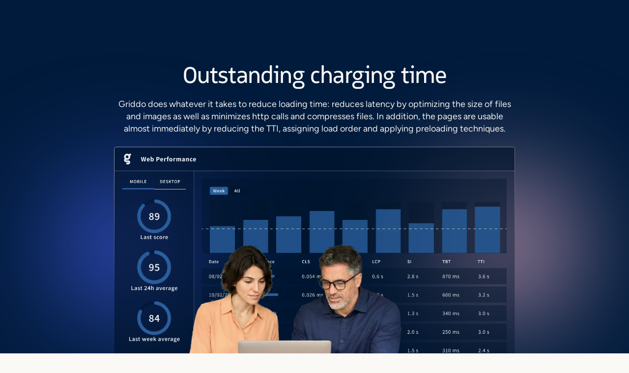

--- FILE ---
content_type: text/html
request_url: https://griddo.io/en/marketing/
body_size: 28524
content:
<!DOCTYPE html><html lang="en"><head><meta charSet="utf-8"/><meta http-equiv="x-ua-compatible" content="ie=edge"/><meta name="viewport" content="width=device-width, initial-scale=1, shrink-to-fit=no"/><style id="GlobalStyle148643176">
  
  html,
  body,
  div,
  span,
  applet,
  object,
  iframe,
  h1,
  h2,
  h3,
  h4,
  h5,
  h6,
  p,
  blockquote,
  pre,
  a,
  abbr,
  acronym,
  address,
  big,
  cite,
  code,
  del,
  dfn,
  em,
  img,
  ins,
  kbd,
  q,
  s,
  samp,
  small,
  strike,
  strong,
  sub,
  sup,
  tt,
  var,
  b,
  u,
  i,
  center,
  dl,
  dt,
  dd,
  ol,
  ul,
  li,
  fieldset,
  form,
  label,
  legend,
  table,
  caption,
  tbody,
  tfoot,
  thead,
  tr,
  th,
  td,
  article,
  aside,
  canvas,
  details,
  embed,
  figure,
  figcaption,
  footer,
  header,
  hgroup,
  menu,
  nav,
  output,
  ruby,
  section,
  summary,
  time,
  mark,
  audio,
  video {
    margin: 0;
    padding: 0;
    border: 0;
    font-size: 100%;
    font: inherit;
    vertical-align: baseline;
  }

  article,
  aside,
  details,
  figcaption,
  figure,
  footer,
  header,
  hgroup,
  menu,
  nav,
  section {
    display: block;
  }

  body {
    line-height: 1;
  }

  ol,
  ul {
    list-style: none;
  }

  blockquote,
  q {
    quotes: none;
  }

  blockquote:before,
  blockquote:after,
  q:before,
  q:after {
    content: "";
    content: none;
  }

  table {
    border-collapse: collapse;
    border-spacing: 0;
  }

  
  html {
    line-height: 1.15;
    -webkit-text-size-adjust: 100%;
  }

  body {
    margin: 0;
  }

  main {
    display: block;
  }

  hr {
    box-sizing: content-box;
    height: 0;
    overflow: visible;
  }

  pre {
    font-family: monospace, monospace;
    font-size: 1em;
  }

  a {
    background-color: transparent;
  }

  abbr[title] {
    border-bottom: none;
    text-decoration: underline;
    text-decoration: underline dotted;
  }

  b,
  strong {
    font-weight: bolder;
  }

  code,
  kbd,
  samp {
    font-family: monospace, monospace;
    font-size: 1em;
  }

  small {
    font-size: 80%;
  }

  sub,
  sup {
    font-size: 75%;
    line-height: 0;
    position: relative;
    vertical-align: baseline;
  }

  sub {
    bottom: -0.25em;
  }

  sup {
    top: -0.5em;
  }

  img {
    border-style: none;
  }

  button,
  input,
  optgroup,
  select,
  textarea {
    font-family: inherit;
    font-size: 100%;
    line-height: 1.15;
    margin: 0;
  }

  button,
  input {
    overflow: visible;
  }

  button,
  select {
    text-transform: none;
  }

  button,
  [type="button"],
  [type="reset"],
  [type="submit"] {
    -webkit-appearance: button;
  }

  button::-moz-focus-inner,
  [type="button"]::-moz-focus-inner,
  [type="reset"]::-moz-focus-inner,
  [type="submit"]::-moz-focus-inner {
    border-style: none;
    padding: 0;
  }

  button:-moz-focusring,
  [type="button"]:-moz-focusring,
  [type="reset"]:-moz-focusring,
  [type="submit"]:-moz-focusring {
    outline: 1px dotted ButtonText;
  }

  fieldset {
    padding: 0.35em 0.75em 0.625em;
  }

  legend {
    box-sizing: border-box;
    color: inherit;
    display: table;
    max-width: 100%;
    padding: 0;
    white-space: normal;
  }

  progress {
    vertical-align: baseline;
  }

  textarea {
    overflow: auto;
  }

  [type="checkbox"],
  [type="radio"] {
    box-sizing: border-box;
    padding: 0;
  }

  [type="number"]::-webkit-inner-spin-button,
  [type="number"]::-webkit-outer-spin-button {
    height: auto;
  }

  [type="search"] {
    -webkit-appearance: textfield;
    outline-offset: -2px;
  }

  [type="search"]::-webkit-search-decoration {
    -webkit-appearance: none;
  }

  ::-webkit-file-upload-button {
    -webkit-appearance: button;
    font: inherit;
  }

  details {
    display: block;
  }

  summary {
    display: list-item;
  }

  template {
    display: none;
  }

  [hidden] {
    display: none;
  }

  
  @font-face {
    font-display: swap;
    font-family: "Logical";
    font-style: normal;
    font-weight: 400 500;
    src: local("Logical"), url("/fonts/logical.otf") format("opentype");
  }

  @font-face {
    font-display: swap;
    font-family: "Figtree";
    font-style: normal;
    font-weight: 400 500;
    src: local("Figtree"), url("/fonts/Figtree-VariableFont_wght.ttf") format("truetype");
  }

  [style*="--aspect-ratio"] > :first-child {
    width: 100%;
  }

  [style*="--aspect-ratio"] > img {
    height: auto;
  }

  @supports (--custom: property) {
    [style*="--aspect-ratio"] {
      position: relative;
    }
    [style*="--aspect-ratio"]::before {
      height: 0;
      content: "";
      display: block;
      padding-bottom: calc(100% / (var(--aspect-ratio)));
    }
    [style*="--aspect-ratio"] > :first-child {
      position: absolute;
      top: 0;
      left: 0;
      height: 100%;
    }
  }

  html,
  body {
    line-height: 1.4;
    font-family: Logical, sans-serif;
    color: #001b3c;
    background-color: #faf9f6;
    min-height: 100%;
    width: 100%;
    -webkit-font-smoothing: antialiased;
  }

  * {
    box-sizing: border-box;
  }
  a {
    color: inherit;
    text-decoration: none;
  }

  em {
    font-style: italic;
  }

  h1, h2, h3, h4 {
    margin: 0;
    font-size: unset;
  }

  p, li, td {
    color: rgba(0, 27, 60, 0.85);
  }

  table.table {
    border-spacing: 2px;
    border-collapse: separate;
  }

  .table th,
  .table td {
    padding: 7px;
    font-size: 0.9em;
    vertical-align: middle;
  }

  .table th {
    backdrop-filter: blur(20px) brightness(70%);
  }

  .table td {
    backdrop-filter: blur(20px) brightness(85%);
  }

  .slider-swiper-pagination-custom {
    display: flex;
    justify-content: center;
    margin-top: 2rem;
  }

  .swiper-pagination-bullet-custom {
    background-color: #00132a66;
    border: 1px solid #ffffff33;
    border-radius: 999px;
    height: 8px;
    width: 8px;
    cursor: pointer;
    margin-right: 0.5rem;

    &:hover {
      background-color: #18264e;
    }

    & > span {
      display: none;
    }
  }

  .swiper-pagination-bullet-active-custom {
    background-color: #3cc3dd;
    border-color: #3cc3dd;
  }

</style><meta name="generator" content="Gatsby 5.15.0"/><meta name="theme-color" content="#001B3C"/><meta name="title" content="Griddo for Marketing teams" data-gatsby-head="true"/><meta name="description" content="Griddo is a no-code platform that allows you to manage from a single interface all your Marketing, SEO, Branding and Digital Product efforts." data-gatsby-head="true"/><meta name="generator" content="Griddo" data-gatsby-head="true"/><meta property="og:type" content="website" data-gatsby-head="true"/><meta property="og:url" content="https://griddo.io/en/marketing/" data-gatsby-head="true"/><meta property="og:title" content="Griddo for Marketing teams" data-gatsby-head="true"/><meta property="og:description" content="Griddo is a no-code platform that allows you to manage from a single interface all your Marketing, SEO, Branding and Digital Product efforts." data-gatsby-head="true"/><meta property="og:image" content="https://griddo.io/images/xcard-marketing-en.png" data-gatsby-head="true"/><meta property="twitter:card" content="summary_large_image" data-gatsby-head="true"/><meta property="twitter:url" content="https://griddo.io/en/marketing/" data-gatsby-head="true"/><meta property="twitter:title" content="Griddo for Marketing teams" data-gatsby-head="true"/><meta property="twitter:description" content="Griddo is a no-code platform that allows you to manage from a single interface all your Marketing, SEO, Branding and Digital Product efforts." data-gatsby-head="true"/><meta property="twitter:image" content="https://griddo.io/images/xcard-marketing-en.png" data-gatsby-head="true"/><style data-href="/styles.ffaa86d42f3944df050a.css" data-identity="gatsby-global-css">@font-face{font-family:swiper-icons;font-style:normal;font-weight:400;src:url("data:application/font-woff;charset=utf-8;base64, [base64]//wADZ2x5ZgAAAywAAADMAAAD2MHtryVoZWFkAAABbAAAADAAAAA2E2+eoWhoZWEAAAGcAAAAHwAAACQC9gDzaG10eAAAAigAAAAZAAAArgJkABFsb2NhAAAC0AAAAFoAAABaFQAUGG1heHAAAAG8AAAAHwAAACAAcABAbmFtZQAAA/gAAAE5AAACXvFdBwlwb3N0AAAFNAAAAGIAAACE5s74hXjaY2BkYGAAYpf5Hu/j+W2+MnAzMYDAzaX6QjD6/4//Bxj5GA8AuRwMYGkAPywL13jaY2BkYGA88P8Agx4j+/8fQDYfA1AEBWgDAIB2BOoAeNpjYGRgYNBh4GdgYgABEMnIABJzYNADCQAACWgAsQB42mNgYfzCOIGBlYGB0YcxjYGBwR1Kf2WQZGhhYGBiYGVmgAFGBiQQkOaawtDAoMBQxXjg/wEGPcYDDA4wNUA2CCgwsAAAO4EL6gAAeNpj2M0gyAACqxgGNWBkZ2D4/wMA+xkDdgAAAHjaY2BgYGaAYBkGRgYQiAHyGMF8FgYHIM3DwMHABGQrMOgyWDLEM1T9/w8UBfEMgLzE////P/5//f/V/xv+r4eaAAeMbAxwIUYmIMHEgKYAYjUcsDAwsLKxc3BycfPw8jEQA/[base64]/uznmfPFBNODM2K7MTQ45YEAZqGP81AmGGcF3iPqOop0r1SPTaTbVkfUe4HXj97wYE+yNwWYxwWu4v1ugWHgo3S1XdZEVqWM7ET0cfnLGxWfkgR42o2PvWrDMBSFj/IHLaF0zKjRgdiVMwScNRAoWUoH78Y2icB/yIY09An6AH2Bdu/UB+yxopYshQiEvnvu0dURgDt8QeC8PDw7Fpji3fEA4z/PEJ6YOB5hKh4dj3EvXhxPqH/SKUY3rJ7srZ4FZnh1PMAtPhwP6fl2PMJMPDgeQ4rY8YT6Gzao0eAEA409DuggmTnFnOcSCiEiLMgxCiTI6Cq5DZUd3Qmp10vO0LaLTd2cjN4fOumlc7lUYbSQcZFkutRG7g6JKZKy0RmdLY680CDnEJ+UMkpFFe1RN7nxdVpXrC4aTtnaurOnYercZg2YVmLN/d/gczfEimrE/fs/bOuq29Zmn8tloORaXgZgGa78yO9/cnXm2BpaGvq25Dv9S4E9+5SIc9PqupJKhYFSSl47+Qcr1mYNAAAAeNptw0cKwkAAAMDZJA8Q7OUJvkLsPfZ6zFVERPy8qHh2YER+3i/BP83vIBLLySsoKimrqKqpa2hp6+jq6RsYGhmbmJqZSy0sraxtbO3sHRydnEMU4uR6yx7JJXveP7WrDycAAAAAAAH//wACeNpjYGRgYOABYhkgZgJCZgZNBkYGLQZtIJsFLMYAAAw3ALgAeNolizEKgDAQBCchRbC2sFER0YD6qVQiBCv/H9ezGI6Z5XBAw8CBK/m5iQQVauVbXLnOrMZv2oLdKFa8Pjuru2hJzGabmOSLzNMzvutpB3N42mNgZGBg4GKQYzBhYMxJLMlj4GBgAYow/P/PAJJhLM6sSoWKfWCAAwDAjgbRAAB42mNgYGBkAIIbCZo5IPrmUn0hGA0AO8EFTQAA")}:root{--swiper-theme-color:#007aff}:host{display:block;margin-left:auto;margin-right:auto;position:relative;z-index:1}.swiper{display:block;list-style:none;margin-left:auto;margin-right:auto;overflow:hidden;padding:0;position:relative;z-index:1}.swiper-vertical>.swiper-wrapper{flex-direction:column}.swiper-wrapper{box-sizing:content-box;display:flex;height:100%;position:relative;transition-property:transform;transition-timing-function:var(--swiper-wrapper-transition-timing-function,initial);width:100%;z-index:1}.swiper-android .swiper-slide,.swiper-ios .swiper-slide,.swiper-wrapper{transform:translateZ(0)}.swiper-horizontal{touch-action:pan-y}.swiper-vertical{touch-action:pan-x}.swiper-slide{display:block;flex-shrink:0;height:100%;position:relative;transition-property:transform;width:100%}.swiper-slide-invisible-blank{visibility:hidden}.swiper-autoheight,.swiper-autoheight .swiper-slide{height:auto}.swiper-autoheight .swiper-wrapper{align-items:flex-start;transition-property:transform,height}.swiper-backface-hidden .swiper-slide{backface-visibility:hidden;transform:translateZ(0)}.swiper-3d.swiper-css-mode .swiper-wrapper{perspective:1200px}.swiper-3d .swiper-wrapper{transform-style:preserve-3d}.swiper-3d{perspective:1200px}.swiper-3d .swiper-cube-shadow,.swiper-3d .swiper-slide{transform-style:preserve-3d}.swiper-css-mode>.swiper-wrapper{-ms-overflow-style:none;overflow:auto;scrollbar-width:none}.swiper-css-mode>.swiper-wrapper::-webkit-scrollbar{display:none}.swiper-css-mode>.swiper-wrapper>.swiper-slide{scroll-snap-align:start start}.swiper-css-mode.swiper-horizontal>.swiper-wrapper{scroll-snap-type:x mandatory}.swiper-css-mode.swiper-vertical>.swiper-wrapper{scroll-snap-type:y mandatory}.swiper-css-mode.swiper-free-mode>.swiper-wrapper{scroll-snap-type:none}.swiper-css-mode.swiper-free-mode>.swiper-wrapper>.swiper-slide{scroll-snap-align:none}.swiper-css-mode.swiper-centered>.swiper-wrapper:before{content:"";flex-shrink:0;order:9999}.swiper-css-mode.swiper-centered>.swiper-wrapper>.swiper-slide{scroll-snap-align:center center;scroll-snap-stop:always}.swiper-css-mode.swiper-centered.swiper-horizontal>.swiper-wrapper>.swiper-slide:first-child{margin-inline-start:var(--swiper-centered-offset-before)}.swiper-css-mode.swiper-centered.swiper-horizontal>.swiper-wrapper:before{height:100%;min-height:1px;width:var(--swiper-centered-offset-after)}.swiper-css-mode.swiper-centered.swiper-vertical>.swiper-wrapper>.swiper-slide:first-child{margin-block-start:var(--swiper-centered-offset-before)}.swiper-css-mode.swiper-centered.swiper-vertical>.swiper-wrapper:before{height:var(--swiper-centered-offset-after);min-width:1px;width:100%}.swiper-3d .swiper-slide-shadow,.swiper-3d .swiper-slide-shadow-bottom,.swiper-3d .swiper-slide-shadow-left,.swiper-3d .swiper-slide-shadow-right,.swiper-3d .swiper-slide-shadow-top{height:100%;left:0;pointer-events:none;position:absolute;top:0;width:100%;z-index:10}.swiper-3d .swiper-slide-shadow{background:rgba(0,0,0,.15)}.swiper-3d .swiper-slide-shadow-left{background-image:linear-gradient(270deg,rgba(0,0,0,.5),transparent)}.swiper-3d .swiper-slide-shadow-right{background-image:linear-gradient(90deg,rgba(0,0,0,.5),transparent)}.swiper-3d .swiper-slide-shadow-top{background-image:linear-gradient(0deg,rgba(0,0,0,.5),transparent)}.swiper-3d .swiper-slide-shadow-bottom{background-image:linear-gradient(180deg,rgba(0,0,0,.5),transparent)}.swiper-lazy-preloader{border:4px solid var(--swiper-preloader-color,var(--swiper-theme-color));border-radius:50%;border-top:4px solid transparent;box-sizing:border-box;height:42px;left:50%;margin-left:-21px;margin-top:-21px;position:absolute;top:50%;transform-origin:50%;width:42px;z-index:10}.swiper-watch-progress .swiper-slide-visible .swiper-lazy-preloader,.swiper:not(.swiper-watch-progress) .swiper-lazy-preloader{animation:swiper-preloader-spin 1s linear infinite}.swiper-lazy-preloader-white{--swiper-preloader-color:#fff}.swiper-lazy-preloader-black{--swiper-preloader-color:#000}@keyframes swiper-preloader-spin{0%{transform:rotate(0deg)}to{transform:rotate(1turn)}}:root{--swiper-navigation-size:44px}.swiper-button-next,.swiper-button-prev{align-items:center;color:var(--swiper-navigation-color,var(--swiper-theme-color));cursor:pointer;display:flex;height:var(--swiper-navigation-size);justify-content:center;margin-top:calc(0px - var(--swiper-navigation-size)/2);position:absolute;top:var(--swiper-navigation-top-offset,50%);width:calc(var(--swiper-navigation-size)/44*27);z-index:10}.swiper-button-next.swiper-button-disabled,.swiper-button-prev.swiper-button-disabled{cursor:auto;opacity:.35;pointer-events:none}.swiper-button-next.swiper-button-hidden,.swiper-button-prev.swiper-button-hidden{cursor:auto;opacity:0;pointer-events:none}.swiper-navigation-disabled .swiper-button-next,.swiper-navigation-disabled .swiper-button-prev{display:none!important}.swiper-button-next svg,.swiper-button-prev svg{height:100%;object-fit:contain;transform-origin:center;width:100%}.swiper-rtl .swiper-button-next svg,.swiper-rtl .swiper-button-prev svg{transform:rotate(180deg)}.swiper-button-prev,.swiper-rtl .swiper-button-next{left:var(--swiper-navigation-sides-offset,10px);right:auto}.swiper-button-lock{display:none}.swiper-button-next:after,.swiper-button-prev:after{font-family:swiper-icons;font-size:var(--swiper-navigation-size);font-variant:normal;letter-spacing:0;line-height:1;text-transform:none!important}.swiper-button-prev:after,.swiper-rtl .swiper-button-next:after{content:"prev"}.swiper-button-next,.swiper-rtl .swiper-button-prev{left:auto;right:var(--swiper-navigation-sides-offset,10px)}.swiper-button-next:after,.swiper-rtl .swiper-button-prev:after{content:"next"}.swiper-pagination{position:absolute;text-align:center;transform:translateZ(0);transition:opacity .3s;z-index:10}.swiper-pagination.swiper-pagination-hidden{opacity:0}.swiper-pagination-disabled>.swiper-pagination,.swiper-pagination.swiper-pagination-disabled{display:none!important}.swiper-horizontal>.swiper-pagination-bullets,.swiper-pagination-bullets.swiper-pagination-horizontal,.swiper-pagination-custom,.swiper-pagination-fraction{bottom:var(--swiper-pagination-bottom,8px);left:0;top:var(--swiper-pagination-top,auto);width:100%}.swiper-pagination-bullets-dynamic{font-size:0;overflow:hidden}.swiper-pagination-bullets-dynamic .swiper-pagination-bullet{position:relative;transform:scale(.33)}.swiper-pagination-bullets-dynamic .swiper-pagination-bullet-active,.swiper-pagination-bullets-dynamic .swiper-pagination-bullet-active-main{transform:scale(1)}.swiper-pagination-bullets-dynamic .swiper-pagination-bullet-active-prev{transform:scale(.66)}.swiper-pagination-bullets-dynamic .swiper-pagination-bullet-active-prev-prev{transform:scale(.33)}.swiper-pagination-bullets-dynamic .swiper-pagination-bullet-active-next{transform:scale(.66)}.swiper-pagination-bullets-dynamic .swiper-pagination-bullet-active-next-next{transform:scale(.33)}.swiper-pagination-bullet{background:var(--swiper-pagination-bullet-inactive-color,#000);border-radius:var(--swiper-pagination-bullet-border-radius,50%);display:inline-block;height:var(--swiper-pagination-bullet-height,var(--swiper-pagination-bullet-size,8px));opacity:var(--swiper-pagination-bullet-inactive-opacity,.2);width:var(--swiper-pagination-bullet-width,var(--swiper-pagination-bullet-size,8px))}button.swiper-pagination-bullet{appearance:none;border:none;box-shadow:none;margin:0;padding:0}.swiper-pagination-clickable .swiper-pagination-bullet{cursor:pointer}.swiper-pagination-bullet:only-child{display:none!important}.swiper-pagination-bullet-active{background:var(--swiper-pagination-color,var(--swiper-theme-color));opacity:var(--swiper-pagination-bullet-opacity,1)}.swiper-pagination-vertical.swiper-pagination-bullets,.swiper-vertical>.swiper-pagination-bullets{left:var(--swiper-pagination-left,auto);right:var(--swiper-pagination-right,8px);top:50%;transform:translate3d(0,-50%,0)}.swiper-pagination-vertical.swiper-pagination-bullets .swiper-pagination-bullet,.swiper-vertical>.swiper-pagination-bullets .swiper-pagination-bullet{display:block;margin:var(--swiper-pagination-bullet-vertical-gap,6px) 0}.swiper-pagination-vertical.swiper-pagination-bullets.swiper-pagination-bullets-dynamic,.swiper-vertical>.swiper-pagination-bullets.swiper-pagination-bullets-dynamic{top:50%;transform:translateY(-50%);width:8px}.swiper-pagination-vertical.swiper-pagination-bullets.swiper-pagination-bullets-dynamic .swiper-pagination-bullet,.swiper-vertical>.swiper-pagination-bullets.swiper-pagination-bullets-dynamic .swiper-pagination-bullet{display:inline-block;transition:transform .2s,top .2s}.swiper-horizontal>.swiper-pagination-bullets .swiper-pagination-bullet,.swiper-pagination-horizontal.swiper-pagination-bullets .swiper-pagination-bullet{margin:0 var(--swiper-pagination-bullet-horizontal-gap,4px)}.swiper-horizontal>.swiper-pagination-bullets.swiper-pagination-bullets-dynamic,.swiper-pagination-horizontal.swiper-pagination-bullets.swiper-pagination-bullets-dynamic{left:50%;transform:translateX(-50%);white-space:nowrap}.swiper-horizontal>.swiper-pagination-bullets.swiper-pagination-bullets-dynamic .swiper-pagination-bullet,.swiper-pagination-horizontal.swiper-pagination-bullets.swiper-pagination-bullets-dynamic .swiper-pagination-bullet{transition:transform .2s,left .2s}.swiper-horizontal.swiper-rtl>.swiper-pagination-bullets-dynamic .swiper-pagination-bullet{transition:transform .2s,right .2s}.swiper-pagination-fraction{color:var(--swiper-pagination-fraction-color,inherit)}.swiper-pagination-progressbar{background:var(--swiper-pagination-progressbar-bg-color,rgba(0,0,0,.25));position:absolute}.swiper-pagination-progressbar .swiper-pagination-progressbar-fill{background:var(--swiper-pagination-color,var(--swiper-theme-color));height:100%;left:0;position:absolute;top:0;transform:scale(0);transform-origin:left top;width:100%}.swiper-rtl .swiper-pagination-progressbar .swiper-pagination-progressbar-fill{transform-origin:right top}.swiper-horizontal>.swiper-pagination-progressbar,.swiper-pagination-progressbar.swiper-pagination-horizontal,.swiper-pagination-progressbar.swiper-pagination-vertical.swiper-pagination-progressbar-opposite,.swiper-vertical>.swiper-pagination-progressbar.swiper-pagination-progressbar-opposite{height:var(--swiper-pagination-progressbar-size,4px);left:0;top:0;width:100%}.swiper-horizontal>.swiper-pagination-progressbar.swiper-pagination-progressbar-opposite,.swiper-pagination-progressbar.swiper-pagination-horizontal.swiper-pagination-progressbar-opposite,.swiper-pagination-progressbar.swiper-pagination-vertical,.swiper-vertical>.swiper-pagination-progressbar{height:100%;left:0;top:0;width:var(--swiper-pagination-progressbar-size,4px)}.swiper-pagination-lock{display:none}.CircularProgressbar{vertical-align:middle;width:100%}.CircularProgressbar .CircularProgressbar-path{stroke:#3e98c7;stroke-linecap:round;transition:stroke-dashoffset .5s ease 0s}.CircularProgressbar .CircularProgressbar-trail{stroke:#d6d6d6;stroke-linecap:round}.CircularProgressbar .CircularProgressbar-text{fill:#3e98c7;dominant-baseline:middle;text-anchor:middle;font-size:20px}.CircularProgressbar .CircularProgressbar-background{fill:#d6d6d6}.CircularProgressbar.CircularProgressbar-inverted .CircularProgressbar-background{fill:#3e98c7}.CircularProgressbar.CircularProgressbar-inverted .CircularProgressbar-text{fill:#fff}.CircularProgressbar.CircularProgressbar-inverted .CircularProgressbar-path{stroke:#fff}.CircularProgressbar.CircularProgressbar-inverted .CircularProgressbar-trail{stroke:transparent}.swiper-scrollbar{background:var(--swiper-scrollbar-bg-color,rgba(0,0,0,.1));border-radius:var(--swiper-scrollbar-border-radius,10px);position:relative;touch-action:none}.swiper-scrollbar-disabled>.swiper-scrollbar,.swiper-scrollbar.swiper-scrollbar-disabled{display:none!important}.swiper-horizontal>.swiper-scrollbar,.swiper-scrollbar.swiper-scrollbar-horizontal{bottom:var(--swiper-scrollbar-bottom,4px);height:var(--swiper-scrollbar-size,4px);left:var(--swiper-scrollbar-sides-offset,1%);position:absolute;top:var(--swiper-scrollbar-top,auto);width:calc(100% - var(--swiper-scrollbar-sides-offset, 1%)*2);z-index:50}.swiper-scrollbar.swiper-scrollbar-vertical,.swiper-vertical>.swiper-scrollbar{height:calc(100% - var(--swiper-scrollbar-sides-offset, 1%)*2);left:var(--swiper-scrollbar-left,auto);position:absolute;right:var(--swiper-scrollbar-right,4px);top:var(--swiper-scrollbar-sides-offset,1%);width:var(--swiper-scrollbar-size,4px);z-index:50}.swiper-scrollbar-drag{background:var(--swiper-scrollbar-drag-bg-color,rgba(0,0,0,.5));border-radius:var(--swiper-scrollbar-border-radius,10px);height:100%;left:0;position:relative;top:0;width:100%}.swiper-scrollbar-cursor-drag{cursor:move}.swiper-scrollbar-lock{display:none}.CircularProgressbar .CircularProgressbar-path{transition:stroke-dashoffset 2.2s ease 0s}</style><style data-styled="" data-styled-version="5.3.11">.vpVSn{-webkit-align-items:center;-webkit-box-align:center;-ms-flex-align:center;align-items:center;display:-webkit-box;display:-webkit-flex;display:-ms-flexbox;display:flex;}/*!sc*/
.gKWawP{display:-webkit-box;display:-webkit-flex;display:-ms-flexbox;display:flex;}/*!sc*/
.hwvRpL{position:relative;}/*!sc*/
.eimXRP{-webkit-box-pack:end;-webkit-justify-content:flex-end;-ms-flex-pack:end;justify-content:flex-end;-webkit-align-items:center;-webkit-box-align:center;-ms-flex-align:center;align-items:center;display:-webkit-box;display:-webkit-flex;display:-ms-flexbox;display:flex;margin-left:auto;}/*!sc*/
.eqwvIz{margin-right:24px;}/*!sc*/
.fsxiMJ{width:50%;-webkit-align-items:center;-webkit-box-align:center;-ms-flex-align:center;align-items:center;-webkit-box-pack:start;-webkit-justify-content:flex-start;-ms-flex-pack:start;justify-content:flex-start;display:-webkit-box;display:-webkit-flex;display:-ms-flexbox;display:flex;}/*!sc*/
.kaIHlm{width:50%;-webkit-box-pack:end;-webkit-justify-content:flex-end;-ms-flex-pack:end;justify-content:flex-end;display:-webkit-box;display:-webkit-flex;display:-ms-flexbox;display:flex;}/*!sc*/
.llBtle{overflow:clip;min-height:100vh;}/*!sc*/
.hRdmgR{position:relative;-webkit-align-items:center;-webkit-box-align:center;-ms-flex-align:center;align-items:center;-webkit-box-pack:center;-webkit-justify-content:center;-ms-flex-pack:center;justify-content:center;-webkit-flex-direction:column;-ms-flex-direction:column;flex-direction:column;display:-webkit-box;display:-webkit-flex;display:-ms-flexbox;display:flex;margin-top:80px;margin-bottom:24px;}/*!sc*/
.faHpbf{-webkit-flex-direction:column;-ms-flex-direction:column;flex-direction:column;width:95%;max-width:95%;display:-webkit-box;display:-webkit-flex;display:-ms-flexbox;display:flex;margin:auto;}/*!sc*/
@media screen and (min-width:600px){.faHpbf{width:552px;max-width:552px;}}/*!sc*/
@media screen and (min-width:768px){.faHpbf{width:720px;max-width:720px;}}/*!sc*/
@media screen and (min-width:1068px){.faHpbf{width:1020px;max-width:1020px;}}/*!sc*/
@media screen and (min-width:1216px){.faHpbf{width:1020px;max-width:1020px;}}/*!sc*/
@media screen and (min-width:1542px){.faHpbf{width:1020px;max-width:1020px;}}/*!sc*/
@media screen and (min-width:1680px){.faHpbf{width:1020px;max-width:1020px;}}/*!sc*/
.jckZYO{-webkit-flex-direction:row;-ms-flex-direction:row;flex-direction:row;-webkit-flex-wrap:wrap;-ms-flex-wrap:wrap;flex-wrap:wrap;-webkit-box-pack:start;-webkit-justify-content:flex-start;-ms-flex-pack:start;justify-content:flex-start;-webkit-align-items:stretch;-webkit-box-align:stretch;-ms-flex-align:stretch;align-items:stretch;overflow:hidden;display:-webkit-box;display:-webkit-flex;display:-ms-flexbox;display:flex;}/*!sc*/
.chasI{background-color:#001B3C;border-radius:10px;position:relative;overflow:hidden;-webkit-flex-direction:column;-ms-flex-direction:column;flex-direction:column;-webkit-box-pack:justify;-webkit-justify-content:space-between;-ms-flex-pack:justify;justify-content:space-between;display:-webkit-box;display:-webkit-flex;display:-ms-flexbox;display:flex;padding:24px;}/*!sc*/
.dSGmUO{display:block;color:#3CC3DD;}/*!sc*/
.uBSPW{display:block;color:#EEEEEE;padding-top:24px;padding-bottom:24px;}/*!sc*/
.bupter{display:block;color:#E9B3E9;}/*!sc*/
.fguzEE{display:block;color:#FBE15C;}/*!sc*/
.jnkcuW{display:-webkit-box;display:-webkit-flex;display:-ms-flexbox;display:flex;padding-bottom:48px;padding-top:48px;}/*!sc*/
@media screen and (min-width:600px){.jnkcuW{padding-top:64px;padding-bottom:64px;}}/*!sc*/
.bJsLj{-webkit-flex-direction:column;-ms-flex-direction:column;flex-direction:column;width:95%;max-width:95%;display:-webkit-box;display:-webkit-flex;display:-ms-flexbox;display:flex;margin:auto;padding-top:64px;padding-bottom:64px;}/*!sc*/
@media screen and (min-width:600px){.bJsLj{width:552px;max-width:552px;}}/*!sc*/
@media screen and (min-width:768px){.bJsLj{width:720px;max-width:720px;}}/*!sc*/
@media screen and (min-width:1068px){.bJsLj{width:1020px;max-width:1020px;}}/*!sc*/
@media screen and (min-width:1216px){.bJsLj{width:1020px;max-width:1020px;}}/*!sc*/
@media screen and (min-width:1542px){.bJsLj{width:1020px;max-width:1020px;}}/*!sc*/
@media screen and (min-width:1680px){.bJsLj{width:1020px;max-width:1020px;}}/*!sc*/
.gsLplD{-webkit-flex-direction:column;-ms-flex-direction:column;flex-direction:column;display:-webkit-box;display:-webkit-flex;display:-ms-flexbox;display:flex;}/*!sc*/
.Jvpoq{-webkit-flex:none;-ms-flex:none;flex:none;max-width:816px;position:relative;padding-bottom:24px;margin:auto;}/*!sc*/
.LAnJd{color:#faf9f6;display:block;position:relative;text-align:center;z-index:1;margin-bottom:24px;}/*!sc*/
@media screen and (min-width:600px){.LAnJd{text-align:center;}}/*!sc*/
.diMimK{color:#EEEEEE;display:block;position:relative;text-align:center;z-index:1;}/*!sc*/
@media screen and (min-width:600px){.diMimK{text-align:center;}}/*!sc*/
.kTPkts{position:relative;-webkit-flex:none;-ms-flex:none;flex:none;width:100%;}/*!sc*/
.fKLvxL{-webkit-box-pack:center;-webkit-justify-content:center;-ms-flex-pack:center;justify-content:center;display:-webkit-box;display:-webkit-flex;display:-ms-flexbox;display:flex;}/*!sc*/
.hMVhgG{max-width:816px;position:relative;}/*!sc*/
.iTlpgo{background-color:#001B3C;padding-top:32px;padding-bottom:32px;}/*!sc*/
.gRJQZc{-webkit-flex-direction:column;-ms-flex-direction:column;flex-direction:column;width:95%;max-width:95%;background-color:transparent;border-radius:24px;display:-webkit-box;display:-webkit-flex;display:-ms-flexbox;display:flex;margin:auto;margin-bottom:32px;margin-top:32px;padding:24px;}/*!sc*/
@media screen and (min-width:600px){.gRJQZc{width:552px;max-width:552px;}}/*!sc*/
@media screen and (min-width:768px){.gRJQZc{width:720px;max-width:720px;}}/*!sc*/
@media screen and (min-width:1068px){.gRJQZc{width:1020px;max-width:1020px;}}/*!sc*/
@media screen and (min-width:1216px){.gRJQZc{width:1020px;max-width:1020px;}}/*!sc*/
@media screen and (min-width:1542px){.gRJQZc{width:1020px;max-width:1020px;}}/*!sc*/
@media screen and (min-width:1680px){.gRJQZc{width:1020px;max-width:1020px;}}/*!sc*/
@media screen and (min-width:600px){.gRJQZc{padding:32px;}}/*!sc*/
@media screen and (min-width:768px){.gRJQZc{padding:48px;}}/*!sc*/
.dNAxBX{-webkit-flex-direction:row;-ms-flex-direction:row;flex-direction:row;-webkit-flex-wrap:wrap;-ms-flex-wrap:wrap;flex-wrap:wrap;-webkit-box-pack:start;-webkit-justify-content:flex-start;-ms-flex-pack:start;justify-content:flex-start;-webkit-align-items:flex-start;-webkit-box-align:flex-start;-ms-flex-align:flex-start;align-items:flex-start;overflow:visible;position:relative;display:-webkit-box;display:-webkit-flex;display:-ms-flexbox;display:flex;}/*!sc*/
.fOlKMw{position:relative;width:100%;margin-bottom:24px;padding-left:24px;}/*!sc*/
@media screen and (min-width:1068px){.fOlKMw{width:50%;}}/*!sc*/
@media screen and (min-width:1068px){.fOlKMw{margin-bottom:0;padding-left:56px;}}/*!sc*/
.fawAiZ{display:block;color:#EEEEEE;margin-bottom:24px;}/*!sc*/
.kaSqPm{display:block;color:#EEEEEE;}/*!sc*/
.fGppaX{display:-webkit-box;display:-webkit-flex;display:-ms-flexbox;display:flex;-webkit-box-pack:start;-webkit-justify-content:flex-start;-ms-flex-pack:start;justify-content:flex-start;width:100%;padding-left:24px;}/*!sc*/
@media screen and (min-width:1068px){.fGppaX{width:50%;}}/*!sc*/
@media screen and (min-width:1068px){.fGppaX{padding-left:56px;}}/*!sc*/
.iXIEQI{padding:0;}/*!sc*/
@media screen and (min-width:1068px){.iXIEQI{padding:16px;}}/*!sc*/
.loimpj{position:relative;margin-bottom:32px;}/*!sc*/
.jXomEM{width:100%;}/*!sc*/
.bYgugb{color:#FF9D0B;position:absolute;top:100%;left:0;padding-left:16px;padding-right:16px;margin-top:8px;margin-bottom:8px;}/*!sc*/
.hsEeej{margin-bottom:32px;}/*!sc*/
.cDQPsg{-webkit-align-items:center;-webkit-box-align:center;-ms-flex-align:center;align-items:center;width:100%;display:-webkit-box;display:-webkit-flex;display:-ms-flexbox;display:flex;}/*!sc*/
.fglbZg{display:block;margin-bottom:0;}/*!sc*/
.kCJtRg{color:#EEEEEE;}/*!sc*/
.kmKHSs{color:#10A36E;}/*!sc*/
.jMuchg{color:#FF6363;}/*!sc*/
.iqifAR{-webkit-box-pack:start;-webkit-justify-content:flex-start;-ms-flex-pack:start;justify-content:flex-start;width:100%;display:-webkit-box;display:-webkit-flex;display:-ms-flexbox;display:flex;}/*!sc*/
.gOeqFB{padding-bottom:32px;padding-left:24px;padding-right:24px;padding-top:32px;}/*!sc*/
@media screen and (min-width:768px){.gOeqFB{padding-left:32px;padding-right:32px;}}/*!sc*/
.GOEdz{display:-webkit-box;display:-webkit-flex;display:-ms-flexbox;display:flex;-webkit-flex-direction:column;-ms-flex-direction:column;flex-direction:column;-webkit-box-pack:justify;-webkit-justify-content:space-between;-ms-flex-pack:justify;justify-content:space-between;margin-top:0;}/*!sc*/
@media screen and (min-width:768px){.GOEdz{-webkit-flex-direction:row;-ms-flex-direction:row;flex-direction:row;}}/*!sc*/
@media screen and (min-width:768px){.GOEdz{margin-top:8px;}}/*!sc*/
.gQBJKt{display:-webkit-box;display:-webkit-flex;display:-ms-flexbox;display:flex;-webkit-flex-direction:column;-ms-flex-direction:column;flex-direction:column;}/*!sc*/
@media screen and (min-width:768px){.gQBJKt{-webkit-flex-direction:row;-ms-flex-direction:row;flex-direction:row;}}/*!sc*/
.gHmAKq{margin-bottom:32px;margin-right:0;}/*!sc*/
@media screen and (min-width:768px){.gHmAKq{margin-right:64px;margin-bottom:0;}}/*!sc*/
.hoOuMr{display:inline-block;margin-bottom:16px;}/*!sc*/
.cHoytD{display:block;padding-top:0;}/*!sc*/
.kepLqP{display:block;padding-top:8px;}/*!sc*/
.cPoagn{display:-webkit-box;display:-webkit-flex;display:-ms-flexbox;display:flex;margin-top:32px;margin-bottom:32px;}/*!sc*/
.hMugTX{-webkit-flex-direction:row;-ms-flex-direction:row;flex-direction:row;display:-webkit-box;display:-webkit-flex;display:-ms-flexbox;display:flex;}/*!sc*/
.grubYr{display:block;padding-left:0;}/*!sc*/
.dwamIH{display:block;padding-left:8px;}/*!sc*/
.ifCeCt{display:-webkit-box;display:-webkit-flex;display:-ms-flexbox;display:flex;-webkit-box-pack:center;-webkit-justify-content:center;-ms-flex-pack:center;justify-content:center;margin-bottom:16px;}/*!sc*/
@media screen and (min-width:768px){.ifCeCt{-webkit-box-pack:end;-webkit-justify-content:flex-end;-ms-flex-pack:end;justify-content:flex-end;}}/*!sc*/
.gvreSH{width:86px;margin-right:16px;}/*!sc*/
.jcDFAu{width:86px;}/*!sc*/
.fsvsxs{-webkit-align-items:center;-webkit-box-align:center;-ms-flex-align:center;align-items:center;display:-webkit-box;display:-webkit-flex;display:-ms-flexbox;display:flex;-webkit-flex-direction:column-reverse;-ms-flex-direction:column-reverse;flex-direction:column-reverse;-webkit-box-pack:justify;-webkit-justify-content:space-between;-ms-flex-pack:justify;justify-content:space-between;margin-top:16px;}/*!sc*/
@media screen and (min-width:768px){.fsvsxs{-webkit-flex-direction:row;-ms-flex-direction:row;flex-direction:row;-webkit-align-items:flex-end;-webkit-box-align:flex-end;-ms-flex-align:flex-end;align-items:flex-end;}}/*!sc*/
.iPijPK{margin-top:4px;}/*!sc*/
.kejwYt{-webkit-align-items:flex-end;-webkit-box-align:flex-end;-ms-flex-align:flex-end;align-items:flex-end;-webkit-flex-direction:column;-ms-flex-direction:column;flex-direction:column;display:-webkit-box;display:-webkit-flex;display:-ms-flexbox;display:flex;}/*!sc*/
.eYYeRH{font-family:primary;color:#EEEEEE;font-weight:500;}/*!sc*/
.ckCdiY{height:43vw;max-width:816px;position:relative;margin-bottom:10%;margin-top:10%;}/*!sc*/
@media screen and (min-width:600px){.ckCdiY{height:250px;}}/*!sc*/
@media screen and (min-width:768px){.ckCdiY{height:332px;}}/*!sc*/
@media screen and (min-width:1068px){.ckCdiY{height:403px;}}/*!sc*/
@media screen and (min-width:600px){.ckCdiY{margin-top:0;margin-bottom:0;}}/*!sc*/
.laIwQe{bottom:-45%;left:12%;width:70%;}/*!sc*/
@media screen and (min-width:600px){.laIwQe{bottom:-30%;width:70%;left:10%;}}/*!sc*/
.ioPFwP{height:65vw;max-width:816px;position:relative;width:100%;margin-top:8px;}/*!sc*/
@media screen and (min-width:600px){.ioPFwP{height:240px;}}/*!sc*/
@media screen and (min-width:768px){.ioPFwP{height:320px;}}/*!sc*/
@media screen and (min-width:1068px){.ioPFwP{height:403px;}}/*!sc*/
@media screen and (min-width:600px){.ioPFwP{margin-top:16px;}}/*!sc*/
@media screen and (min-width:768px){.ioPFwP{margin-top:24px;}}/*!sc*/
.ehdpft{max-width:816px;position:relative;}/*!sc*/
@media screen and (min-width:600px){.ehdpft{margin-top:16px;margin-bottom:16px;}}/*!sc*/
@media screen and (min-width:768px){.ehdpft{margin-top:32px;margin-bottom:32px;}}/*!sc*/
.byNpcf{width:100%;margin-left:auto;margin-right:auto;}/*!sc*/
@media screen and (min-width:600px){.byNpcf{width:80%;}}/*!sc*/
@media screen and (min-width:1068px){.byNpcf{width:90%;}}/*!sc*/
.bmEuzo{bottom:-30%;left:-5%;width:40%;}/*!sc*/
@media screen and (min-width:600px){.bmEuzo{width:40%;left:-10%;bottom:-40%;}}/*!sc*/
@media screen and (min-width:1068px){.bmEuzo{width:30%;left:-7%;bottom:-25%;}}/*!sc*/
.tQmGn{display:none;right:10%;top:40%;width:20%;}/*!sc*/
@media screen and (min-width:600px){.tQmGn{display:block;}}/*!sc*/
@media screen and (min-width:1068px){.tQmGn{width:25%;right:5%;}}/*!sc*/
.fhWBDO{display:-webkit-box;display:-webkit-flex;display:-ms-flexbox;display:flex;-webkit-flex-direction:column;-ms-flex-direction:column;flex-direction:column;}/*!sc*/
@media screen and (min-width:600px){.fhWBDO{-webkit-flex-direction:row;-ms-flex-direction:row;flex-direction:row;}}/*!sc*/
.cXaBTV{-webkit-flex:1 1 100%;-ms-flex:1 1 100%;flex:1 1 100%;max-width:none;position:relative;padding-bottom:24px;margin:0;}/*!sc*/
@media screen and (min-width:600px){.cXaBTV{-webkit-flex:1 1 0;-ms-flex:1 1 0;flex:1 1 0;}}/*!sc*/
.iEsWtJ{color:#faf9f6;display:block;position:relative;text-align:center;z-index:1;margin-bottom:24px;}/*!sc*/
@media screen and (min-width:600px){.iEsWtJ{text-align:left;}}/*!sc*/
.dNEXyu{color:#EEEEEE;display:block;position:relative;text-align:center;z-index:1;}/*!sc*/
@media screen and (min-width:600px){.dNEXyu{text-align:left;}}/*!sc*/
.iEOmye{-webkit-flex:1 1 100%;-ms-flex:1 1 100%;flex:1 1 100%;position:relative;}/*!sc*/
@media screen and (min-width:600px){.iEOmye{-webkit-flex:1 1 0;-ms-flex:1 1 0;flex:1 1 0;}}/*!sc*/
.kZuWNR{width:100%;max-width:816px;position:relative;-webkit-box-pack:center;-webkit-justify-content:center;-ms-flex-pack:center;justify-content:center;display:-webkit-box;display:-webkit-flex;display:-ms-flexbox;display:flex;}/*!sc*/
.hPhFMC{-webkit-flex-direction:row;-ms-flex-direction:row;flex-direction:row;-webkit-flex-wrap:wrap;-ms-flex-wrap:wrap;flex-wrap:wrap;-webkit-box-pack:start;-webkit-justify-content:flex-start;-ms-flex-pack:start;justify-content:flex-start;-webkit-align-items:center;-webkit-box-align:center;-ms-flex-align:center;align-items:center;overflow:hidden;display:-webkit-box;display:-webkit-flex;display:-ms-flexbox;display:flex;}/*!sc*/
.cFgctN{width:40%;padding-left:24px;}/*!sc*/
.eTpuMP{width:60%;padding-left:24px;}/*!sc*/
.iINChk{left:18%;top:35%;width:80px;}/*!sc*/
@media screen and (min-width:600px){.iINChk{width:70px;}}/*!sc*/
@media screen and (min-width:768px){.iINChk{width:90px;}}/*!sc*/
@media screen and (min-width:1068px){.iINChk{width:104px;}}/*!sc*/
.gTHbmE{left:32%;top:42%;width:80px;}/*!sc*/
@media screen and (min-width:600px){.gTHbmE{width:70px;}}/*!sc*/
@media screen and (min-width:768px){.gTHbmE{width:90px;}}/*!sc*/
@media screen and (min-width:1068px){.gTHbmE{width:104px;}}/*!sc*/
.jQlVBQ{left:46%;top:49%;width:80px;}/*!sc*/
@media screen and (min-width:600px){.jQlVBQ{width:70px;}}/*!sc*/
@media screen and (min-width:768px){.jQlVBQ{width:90px;}}/*!sc*/
@media screen and (min-width:1068px){.jQlVBQ{width:104px;}}/*!sc*/
.ipnvjy{left:60%;top:56%;width:80px;}/*!sc*/
@media screen and (min-width:600px){.ipnvjy{width:70px;}}/*!sc*/
@media screen and (min-width:768px){.ipnvjy{width:90px;}}/*!sc*/
@media screen and (min-width:1068px){.ipnvjy{width:104px;}}/*!sc*/
.bBQCrR{left:74%;top:63%;width:80px;}/*!sc*/
@media screen and (min-width:600px){.bBQCrR{width:70px;}}/*!sc*/
@media screen and (min-width:768px){.bBQCrR{width:90px;}}/*!sc*/
@media screen and (min-width:1068px){.bBQCrR{width:104px;}}/*!sc*/
.jAMyhL{display:-webkit-box;display:-webkit-flex;display:-ms-flexbox;display:flex;-webkit-flex-direction:column;-ms-flex-direction:column;flex-direction:column;}/*!sc*/
@media screen and (min-width:600px){.jAMyhL{-webkit-flex-direction:row-reverse;-ms-flex-direction:row-reverse;flex-direction:row-reverse;}}/*!sc*/
.dmusW{display:-webkit-box;display:-webkit-flex;display:-ms-flexbox;display:flex;height:50vw;-webkit-box-pack:center;-webkit-justify-content:center;-ms-flex-pack:center;justify-content:center;max-width:816px;position:relative;width:100%;}/*!sc*/
@media screen and (min-width:600px){.dmusW{height:200px;}}/*!sc*/
@media screen and (min-width:768px){.dmusW{height:320px;}}/*!sc*/
@media screen and (min-width:1068px){.dmusW{height:403px;}}/*!sc*/
.ljoken{display:-webkit-box;display:-webkit-flex;display:-ms-flexbox;display:flex;height:800px;-webkit-box-pack:center;-webkit-justify-content:center;-ms-flex-pack:center;justify-content:center;}/*!sc*/
@media screen and (min-width:600px){.ljoken{height:300px;}}/*!sc*/
@media screen and (min-width:768px){.ljoken{height:320px;}}/*!sc*/
@media screen and (min-width:1068px){.ljoken{height:320px;}}/*!sc*/
.ioMxFv{-webkit-flex-direction:row;-ms-flex-direction:row;flex-direction:row;-webkit-flex-wrap:wrap;-ms-flex-wrap:wrap;flex-wrap:wrap;-webkit-box-pack:start;-webkit-justify-content:flex-start;-ms-flex-pack:start;justify-content:flex-start;-webkit-align-items:flex-start;-webkit-box-align:flex-start;-ms-flex-align:flex-start;align-items:flex-start;overflow:visible;display:-webkit-box;display:-webkit-flex;display:-ms-flexbox;display:flex;}/*!sc*/
.iYtFEo{position:relative;width:100%;padding-left:16px;padding-top:16px;}/*!sc*/
@media screen and (min-width:600px){.iYtFEo{width:50%;}}/*!sc*/
@media screen and (min-width:600px){.iYtFEo{padding-left:32px;}}/*!sc*/
@media screen and (min-width:768px){.iYtFEo{padding-left:64px;}}/*!sc*/
@media screen and (min-width:1068px){.iYtFEo{padding-left:80px;}}/*!sc*/
.dHZGeQ{width:100%;padding-left:16px;padding-top:16px;}/*!sc*/
@media screen and (min-width:600px){.dHZGeQ{width:50%;}}/*!sc*/
@media screen and (min-width:600px){.dHZGeQ{padding-left:32px;}}/*!sc*/
@media screen and (min-width:768px){.dHZGeQ{padding-left:64px;}}/*!sc*/
@media screen and (min-width:1068px){.dHZGeQ{padding-left:80px;}}/*!sc*/
.gXbUj{-webkit-flex-direction:column;-ms-flex-direction:column;flex-direction:column;-webkit-align-items:center;-webkit-box-align:center;-ms-flex-align:center;align-items:center;max-width:900px;display:-webkit-box;display:-webkit-flex;display:-ms-flexbox;display:flex;margin-left:auto;margin-right:auto;}/*!sc*/
.jDHjAC{margin-bottom:48px;}/*!sc*/
.bYfUiG{font-family:handwritten;}/*!sc*/
.kuNpNR{text-align:center;margin-top:48px;}/*!sc*/
.kYQqjW{color:#EEEEEE;display:block;font-weight:600;margin-bottom:8px;}/*!sc*/
.kVgBlK{color:#EEEEEE;display:block;opacity:0.6;}/*!sc*/
.jmdePg{display:-webkit-box;display:-webkit-flex;display:-ms-flexbox;display:flex;height:550px;-webkit-box-pack:center;-webkit-justify-content:center;-ms-flex-pack:center;justify-content:center;}/*!sc*/
@media screen and (min-width:600px){.jmdePg{height:290px;}}/*!sc*/
@media screen and (min-width:768px){.jmdePg{height:320px;}}/*!sc*/
@media screen and (min-width:1068px){.jmdePg{height:350px;}}/*!sc*/
.egssKL{-webkit-align-items:flex-start;-webkit-box-align:flex-start;-ms-flex-align:flex-start;align-items:flex-start;display:-webkit-box;display:-webkit-flex;display:-ms-flexbox;display:flex;-webkit-flex-direction:column-reverse;-ms-flex-direction:column-reverse;flex-direction:column-reverse;-webkit-flex-wrap:wrap;-ms-flex-wrap:wrap;flex-wrap:wrap;-webkit-box-pack:start;-webkit-justify-content:flex-start;-ms-flex-pack:start;justify-content:flex-start;overflow:visible;}/*!sc*/
@media screen and (min-width:600px){.egssKL{-webkit-flex-direction:row;-ms-flex-direction:row;flex-direction:row;}}/*!sc*/
.fxSrHn{width:100%;padding-left:16px;padding-top:24px;}/*!sc*/
@media screen and (min-width:600px){.fxSrHn{width:60%;}}/*!sc*/
@media screen and (min-width:768px){.fxSrHn{width:50%;}}/*!sc*/
@media screen and (min-width:600px){.fxSrHn{padding-left:32px;}}/*!sc*/
@media screen and (min-width:768px){.fxSrHn{padding-left:64px;}}/*!sc*/
@media screen and (min-width:1068px){.fxSrHn{padding-left:80px;}}/*!sc*/
.cxBgNZ{position:relative;width:100%;padding-left:16px;padding-top:24px;}/*!sc*/
@media screen and (min-width:600px){.cxBgNZ{width:40%;}}/*!sc*/
@media screen and (min-width:768px){.cxBgNZ{width:50%;}}/*!sc*/
@media screen and (min-width:600px){.cxBgNZ{padding-left:32px;}}/*!sc*/
@media screen and (min-width:768px){.cxBgNZ{padding-left:64px;}}/*!sc*/
@media screen and (min-width:1068px){.cxBgNZ{padding-left:80px;}}/*!sc*/
.xRtMb{padding-top:8px;padding-bottom:8px;}/*!sc*/
.hoYgys{height:40vw;max-width:816px;position:relative;width:100%;margin-top:8px;}/*!sc*/
@media screen and (min-width:600px){.hoYgys{height:200px;}}/*!sc*/
@media screen and (min-width:768px){.hoYgys{height:320px;}}/*!sc*/
@media screen and (min-width:1068px){.hoYgys{height:403px;}}/*!sc*/
@media screen and (min-width:600px){.hoYgys{margin-top:16px;}}/*!sc*/
@media screen and (min-width:768px){.hoYgys{margin-top:24px;}}/*!sc*/
data-styled.g1[id="sc-1r54gnd-0"]{content:"vpVSn,gKWawP,hwvRpL,eimXRP,eqwvIz,fsxiMJ,kaIHlm,llBtle,hRdmgR,faHpbf,jckZYO,chasI,dSGmUO,uBSPW,bupter,fguzEE,jnkcuW,bJsLj,gsLplD,Jvpoq,LAnJd,diMimK,kTPkts,fKLvxL,hMVhgG,iTlpgo,gRJQZc,dNAxBX,fOlKMw,fawAiZ,kaSqPm,fGppaX,iXIEQI,loimpj,jXomEM,bYgugb,hsEeej,cDQPsg,fglbZg,kCJtRg,kmKHSs,jMuchg,iqifAR,gOeqFB,GOEdz,gQBJKt,gHmAKq,hoOuMr,cHoytD,kepLqP,cPoagn,hMugTX,grubYr,dwamIH,ifCeCt,gvreSH,jcDFAu,fsvsxs,iPijPK,kejwYt,eYYeRH,ckCdiY,laIwQe,ioPFwP,ehdpft,byNpcf,bmEuzo,tQmGn,fhWBDO,cXaBTV,iEsWtJ,dNEXyu,iEOmye,kZuWNR,hPhFMC,cFgctN,eTpuMP,iINChk,gTHbmE,jQlVBQ,ipnvjy,bBQCrR,jAMyhL,dmusW,ljoken,ioMxFv,iYtFEo,dHZGeQ,gXbUj,jDHjAC,bYfUiG,kuNpNR,kYQqjW,kVgBlK,jmdePg,egssKL,fxSrHn,cxBgNZ,xRtMb,hoYgys,"}/*!sc*/
.jFXMTQ{width:100%;padding-top:24px;padding-left:24px;}/*!sc*/
@media screen and (min-width:768px){.jFXMTQ{width:33.333333333333336%;}}/*!sc*/
.jFXMTQ > div{height:100%;}/*!sc*/
data-styled.g5[id="sc-ccc86u-0"]{content:"jFXMTQ,"}/*!sc*/
.eUMzPw{margin-top:-24px;margin-left:-24px;}/*!sc*/
.gCKIBx{margin-left:-24px;margin-top:-0;}/*!sc*/
@media screen and (min-width:1068px){.gCKIBx{margin-left:-56px;}}/*!sc*/
.TQnCK{margin-top:-0;margin-left:-24px;}/*!sc*/
.fpbJmQ{margin-left:-16px;margin-top:-16px;}/*!sc*/
@media screen and (min-width:600px){.fpbJmQ{margin-left:-32px;}}/*!sc*/
@media screen and (min-width:768px){.fpbJmQ{margin-left:-64px;}}/*!sc*/
@media screen and (min-width:1068px){.fpbJmQ{margin-left:-80px;}}/*!sc*/
.jzeZyB{margin-left:-16px;margin-top:-24px;}/*!sc*/
@media screen and (min-width:600px){.jzeZyB{margin-left:-32px;}}/*!sc*/
@media screen and (min-width:768px){.jzeZyB{margin-left:-64px;}}/*!sc*/
@media screen and (min-width:1068px){.jzeZyB{margin-left:-80px;}}/*!sc*/
data-styled.g6[id="sc-ccc86u-1"]{content:"eUMzPw,gCKIBx,TQnCK,fpbJmQ,jzeZyB,"}/*!sc*/
.gPwa-DU > * + *{margin-left:8px;}/*!sc*/
data-styled.g8[id="sc-137ucb8-0"]{content:"gPwa-DU,"}/*!sc*/
.fRdqJp{font-family:Logical,sans-serif;font-size:21px;font-weight:500;-webkit-letter-spacing:-0.8px;-moz-letter-spacing:-0.8px;-ms-letter-spacing:-0.8px;letter-spacing:-0.8px;line-height:110%;}/*!sc*/
@media only screen and (min-width:1068px){.fRdqJp{font-size:28px;}}/*!sc*/
.fRdqJp::after,.fRdqJp:before{content:unset;margin-top:0;margin-bottom:0;}/*!sc*/
.jVA-dWz{font-family:Figtree,sans-serif;font-size:16px;font-weight:400;-webkit-letter-spacing:0px;-moz-letter-spacing:0px;-ms-letter-spacing:0px;letter-spacing:0px;line-height:24px;}/*!sc*/
@media only screen and (min-width:1068px){.jVA-dWz{font-size:18px;line-height:144%;}}/*!sc*/
.jVA-dWz::after,.jVA-dWz:before{content:unset;margin-top:0;margin-bottom:0;}/*!sc*/
.dbSrto{font-family:Logical,sans-serif;font-size:36px;font-weight:500;-webkit-letter-spacing:-0.8px;-moz-letter-spacing:-0.8px;-ms-letter-spacing:-0.8px;letter-spacing:-0.8px;line-height:36px;}/*!sc*/
@media only screen and (min-width:1068px){.dbSrto{font-size:48px;line-height:100%;}}/*!sc*/
.dbSrto::after,.dbSrto:before{content:unset;margin-top:0;margin-bottom:0;}/*!sc*/
.hZkkFe{font-family:Logical,sans-serif;font-size:13px;font-weight:400;-webkit-letter-spacing:0px;-moz-letter-spacing:0px;-ms-letter-spacing:0px;letter-spacing:0px;line-height:1rem;}/*!sc*/
.hZkkFe::after,.hZkkFe:before{content:unset;margin-top:0;margin-bottom:0;}/*!sc*/
.ffIHQb::after,.ffIHQb:before{content:unset;margin-top:0;margin-bottom:0;}/*!sc*/
.dMAoTT{font-family:Logical,sans-serif;font-size:15px;font-weight:500;-webkit-letter-spacing:0.3px;-moz-letter-spacing:0.3px;-ms-letter-spacing:0.3px;letter-spacing:0.3px;line-height:24px;}/*!sc*/
.dMAoTT::before,.dMAoTT::after{content:"";display:block;}/*!sc*/
.dMAoTT::before{margin-bottom:-0.2em;}/*!sc*/
.dMAoTT::after{margin-top:-0.2em;}/*!sc*/
.dMAoTT::after,.dMAoTT:before{content:unset;margin-top:0;margin-bottom:0;}/*!sc*/
.jWArCb{font-family:Logical,sans-serif;font-size:18px;font-weight:500;-webkit-letter-spacing:-0.4px;-moz-letter-spacing:-0.4px;-ms-letter-spacing:-0.4px;letter-spacing:-0.4px;line-height:110%;}/*!sc*/
@media only screen and (min-width:1068px){.jWArCb{font-size:24px;}}/*!sc*/
.jWArCb::after,.jWArCb:before{content:unset;margin-top:0;margin-bottom:0;}/*!sc*/
.cVqlDu{font-family:Logical,sans-serif;font-size:24px;font-weight:500;-webkit-letter-spacing:-0.5px;-moz-letter-spacing:-0.5px;-ms-letter-spacing:-0.5px;letter-spacing:-0.5px;line-height:105%;}/*!sc*/
@media only screen and (min-width:768px){.cVqlDu{font-size:30px;}}/*!sc*/
@media only screen and (min-width:1068px){.cVqlDu{font-size:40px;}}/*!sc*/
.cVqlDu::after,.cVqlDu:before{content:unset;margin-top:0;margin-bottom:0;}/*!sc*/
data-styled.g9[id="sc-14evbur-0"]{content:"fRdqJp,jVA-dWz,dbSrto,hZkkFe,ffIHQb,dMAoTT,jWArCb,cVqlDu,"}/*!sc*/
.iklGYg{width:250px;height:250px;border-radius:50%;-webkit-filter:blur(120px);filter:blur(120px);background-color:#FF9A6C;-webkit-animation-duration:3s;animation-duration:3s;-webkit-animation-delay:.4s;animation-delay:.4s;-webkit-animation-direction:alternate;animation-direction:alternate;-webkit-animation-iteration-count:infinite;animation-iteration-count:infinite;-webkit-animation-name:cCkNDB;animation-name:cCkNDB;-webkit-backface-visibility:hidden;backface-visibility:hidden;-webkit-transform:translate3d(0,0,0);-ms-transform:translate3d(0,0,0);transform:translate3d(0,0,0);}/*!sc*/
.eGMPhX{width:250px;height:250px;border-radius:50%;-webkit-filter:blur(120px);filter:blur(120px);background-color:#3CC3DD;-webkit-animation-duration:3s;animation-duration:3s;-webkit-animation-delay:0s;animation-delay:0s;-webkit-animation-direction:alternate;animation-direction:alternate;-webkit-animation-iteration-count:infinite;animation-iteration-count:infinite;-webkit-animation-name:kgpDuJ;animation-name:kgpDuJ;-webkit-backface-visibility:hidden;backface-visibility:hidden;-webkit-transform:translate3d(0,0,0);-ms-transform:translate3d(0,0,0);transform:translate3d(0,0,0);}/*!sc*/
.drKKTj{width:320px;height:320px;border-radius:50%;-webkit-filter:blur(120px);filter:blur(120px);background-color:#3CC3DD;-webkit-animation-duration:3s;animation-duration:3s;-webkit-animation-delay:0s;animation-delay:0s;-webkit-animation-direction:alternate;animation-direction:alternate;-webkit-animation-iteration-count:infinite;animation-iteration-count:infinite;-webkit-animation-name:kgpDuJ;animation-name:kgpDuJ;-webkit-backface-visibility:hidden;backface-visibility:hidden;-webkit-transform:translate3d(0,0,0);-ms-transform:translate3d(0,0,0);transform:translate3d(0,0,0);}/*!sc*/
.eRGrsf{width:250px;height:250px;border-radius:50%;-webkit-filter:blur(120px);filter:blur(120px);background-color:#5057FF;-webkit-animation-duration:3s;animation-duration:3s;-webkit-animation-direction:alternate;animation-direction:alternate;-webkit-animation-iteration-count:infinite;animation-iteration-count:infinite;-webkit-animation-name:kBSMrV;animation-name:kBSMrV;-webkit-backface-visibility:hidden;backface-visibility:hidden;-webkit-transform:translate3d(0,0,0);-ms-transform:translate3d(0,0,0);transform:translate3d(0,0,0);}/*!sc*/
.PuSsQ{width:250px;height:250px;border-radius:50%;-webkit-filter:blur(120px);filter:blur(120px);background-color:#E9B3E9;-webkit-animation-duration:3s;animation-duration:3s;-webkit-animation-delay:.1s;animation-delay:.1s;-webkit-animation-direction:alternate;animation-direction:alternate;-webkit-animation-iteration-count:infinite;animation-iteration-count:infinite;-webkit-animation-name:jqRjUP;animation-name:jqRjUP;-webkit-backface-visibility:hidden;backface-visibility:hidden;-webkit-transform:translate3d(0,0,0);-ms-transform:translate3d(0,0,0);transform:translate3d(0,0,0);}/*!sc*/
.eWXHhg{width:250px;height:250px;border-radius:50%;-webkit-filter:blur(120px);filter:blur(120px);background-color:#FFC2D1;-webkit-animation-duration:3s;animation-duration:3s;-webkit-animation-delay:.2s;animation-delay:.2s;-webkit-animation-direction:alternate;animation-direction:alternate;-webkit-animation-iteration-count:infinite;animation-iteration-count:infinite;-webkit-animation-name:hzKDeX;animation-name:hzKDeX;-webkit-backface-visibility:hidden;backface-visibility:hidden;-webkit-transform:translate3d(0,0,0);-ms-transform:translate3d(0,0,0);transform:translate3d(0,0,0);}/*!sc*/
.htihDN{width:250px;height:250px;border-radius:50%;-webkit-filter:blur(120px);filter:blur(120px);background-color:#FBE15C;-webkit-animation-duration:3s;animation-duration:3s;-webkit-animation-delay:.3s;animation-delay:.3s;-webkit-animation-direction:alternate;animation-direction:alternate;-webkit-animation-iteration-count:infinite;animation-iteration-count:infinite;-webkit-animation-name:bpXaYh;animation-name:bpXaYh;-webkit-backface-visibility:hidden;backface-visibility:hidden;-webkit-transform:translate3d(0,0,0);-ms-transform:translate3d(0,0,0);transform:translate3d(0,0,0);}/*!sc*/
data-styled.g11[id="style__Circle-sc-1a0mnn5-0"]{content:"iklGYg,eGMPhX,drKKTj,eRGrsf,PuSsQ,eWXHhg,htihDN,"}/*!sc*/
.hEGErQ{font-family:Logical,sans-serif;font-size:15px;font-weight:500;-webkit-letter-spacing:0.3px;-moz-letter-spacing:0.3px;-ms-letter-spacing:0.3px;letter-spacing:0.3px;line-height:24px;line-height:0px;}/*!sc*/
.hEGErQ::before,.hEGErQ::after{content:"";display:block;}/*!sc*/
.hEGErQ::before{margin-bottom:-0.2em;}/*!sc*/
.hEGErQ::after{margin-top:-0.2em;}/*!sc*/
.jTfumK{font-family:Logical,sans-serif;font-size:15px;font-weight:500;-webkit-letter-spacing:0.3px;-moz-letter-spacing:0.3px;-ms-letter-spacing:0.3px;letter-spacing:0.3px;line-height:24px;color:accent1;}/*!sc*/
.jTfumK::before,.jTfumK::after{content:"";display:block;}/*!sc*/
.jTfumK::before{margin-bottom:-0.2em;}/*!sc*/
.jTfumK::after{margin-top:-0.2em;}/*!sc*/
.fLrsDb{font-family:Logical,sans-serif;font-size:15px;font-weight:500;-webkit-letter-spacing:0.3px;-moz-letter-spacing:0.3px;-ms-letter-spacing:0.3px;letter-spacing:0.3px;line-height:24px;color:light;}/*!sc*/
.fLrsDb::before,.fLrsDb::after{content:"";display:block;}/*!sc*/
.fLrsDb::before{margin-bottom:-0.2em;}/*!sc*/
.fLrsDb::after{margin-top:-0.2em;}/*!sc*/
.cQFUuh{font-family:Logical,sans-serif;font-size:15px;font-weight:500;-webkit-letter-spacing:0.3px;-moz-letter-spacing:0.3px;-ms-letter-spacing:0.3px;letter-spacing:0.3px;line-height:24px;color:accent2;}/*!sc*/
.cQFUuh::before,.cQFUuh::after{content:"";display:block;}/*!sc*/
.cQFUuh::before{margin-bottom:-0.2em;}/*!sc*/
.cQFUuh::after{margin-top:-0.2em;}/*!sc*/
.bNynEj{font-family:Logical,sans-serif;font-size:15px;font-weight:500;-webkit-letter-spacing:0.3px;-moz-letter-spacing:0.3px;-ms-letter-spacing:0.3px;letter-spacing:0.3px;line-height:24px;color:accent4;}/*!sc*/
.bNynEj::before,.bNynEj::after{content:"";display:block;}/*!sc*/
.bNynEj::before{margin-bottom:-0.2em;}/*!sc*/
.bNynEj::after{margin-top:-0.2em;}/*!sc*/
.hAaoYZ{font-family:Logical,sans-serif;font-size:15px;font-weight:500;-webkit-letter-spacing:0.3px;-moz-letter-spacing:0.3px;-ms-letter-spacing:0.3px;letter-spacing:0.3px;line-height:24px;}/*!sc*/
.hAaoYZ::before,.hAaoYZ::after{content:"";display:block;}/*!sc*/
.hAaoYZ::before{margin-bottom:-0.2em;}/*!sc*/
.hAaoYZ::after{margin-top:-0.2em;}/*!sc*/
.jKhega{font-family:Logical,sans-serif;font-size:15px;font-weight:500;-webkit-letter-spacing:0.3px;-moz-letter-spacing:0.3px;-ms-letter-spacing:0.3px;letter-spacing:0.3px;line-height:24px;color:textLight;}/*!sc*/
.jKhega::before,.jKhega::after{content:"";display:block;}/*!sc*/
.jKhega::before{margin-bottom:-0.2em;}/*!sc*/
.jKhega::after{margin-top:-0.2em;}/*!sc*/
data-styled.g13[id="style__Span-sc-2ec8uh-1"]{content:"hEGErQ,jTfumK,fLrsDb,cQFUuh,bNynEj,hAaoYZ,jKhega,"}/*!sc*/
.iHtTNX{padding:14px 24px;display:-webkit-inline-box;display:-webkit-inline-flex;display:-ms-inline-flexbox;display:inline-flex;-webkit-align-items:center;-webkit-box-align:center;-ms-flex-align:center;align-items:center;-webkit-box-pack:center;-webkit-justify-content:center;-ms-flex-pack:center;justify-content:center;white-space:nowrap;cursor:pointer;background:linear-gradient(90deg,rgba(80,87,255,0.9) 0%,rgba(60,195,221,0.9) 100%);border:none;-webkit-transition:box-shadow 0.25s;transition:box-shadow 0.25s;text-transform:uppercase;border-radius:4px;color:#faf9f6;pointer-events:all;width:auto;}/*!sc*/
.iHtTNX:hover{background:linear-gradient(rgba(0,0,0,0.1),rgba(0,0,0,0.1)),linear-gradient(90deg,rgba(80,87,255,0.9) 0%,rgba(60,195,221,0.9) 100%);}/*!sc*/
.iHtTNX:focus{box-shadow:#faf9f6 0px 0px 0px 0.1em inset;}/*!sc*/
.iHtTNX:focus{outline:none;}/*!sc*/
.iHtTNX svg{-webkit-transition:-webkit-transform 0.33s cubic-bezier(0.8,0,0.2,1);-webkit-transition:transform 0.33s cubic-bezier(0.8,0,0.2,1);transition:transform 0.33s cubic-bezier(0.8,0,0.2,1);}/*!sc*/
.iHtTNX:active{outline:none;box-shadow:0 0 0 0 transparent,0 0 0 0 transparent;}/*!sc*/
.jWBtwk{padding:14px 24px;display:-webkit-inline-box;display:-webkit-inline-flex;display:-ms-inline-flexbox;display:inline-flex;-webkit-align-items:center;-webkit-box-align:center;-ms-flex-align:center;align-items:center;-webkit-box-pack:center;-webkit-justify-content:center;-ms-flex-pack:center;justify-content:center;white-space:nowrap;cursor:pointer;background:#EEEEEE;border:none;-webkit-transition:box-shadow 0.25s;transition:box-shadow 0.25s;text-transform:none;border-radius:4px;color:#00132A;pointer-events:all;width:auto;background:none;padding:12px 8px;color:#EEEEEE;padding:0;}/*!sc*/
.jWBtwk:hover{background:linear-gradient(rgba(0,0,0,0.1),rgba(0,0,0,0.1)),#EEEEEE;}/*!sc*/
.jWBtwk:hover{box-shadow:none;background:none;color:#3CC3DD;}/*!sc*/
.jWBtwk:focus{outline:none;}/*!sc*/
.jWBtwk svg{-webkit-transition:-webkit-transform 0.33s cubic-bezier(0.8,0,0.2,1);-webkit-transition:transform 0.33s cubic-bezier(0.8,0,0.2,1);transition:transform 0.33s cubic-bezier(0.8,0,0.2,1);}/*!sc*/
.jWBtwk:active{outline:none;box-shadow:0 0 0 0 transparent,0 0 0 0 transparent;}/*!sc*/
.dEWJML{padding:14px 24px;display:-webkit-inline-box;display:-webkit-inline-flex;display:-ms-inline-flexbox;display:inline-flex;-webkit-align-items:center;-webkit-box-align:center;-ms-flex-align:center;align-items:center;-webkit-box-pack:center;-webkit-justify-content:center;-ms-flex-pack:center;justify-content:center;white-space:nowrap;cursor:pointer;border:none;-webkit-transition:box-shadow 0.25s;transition:box-shadow 0.25s;text-transform:uppercase;border-radius:4px;color:#00132A;pointer-events:all;width:auto;background:none;padding:12px 8px;padding:0;}/*!sc*/
.dEWJML:hover{background:linear-gradient(rgba(0,0,0,0.1),rgba(0,0,0,0.1)),;}/*!sc*/
.dEWJML:hover{box-shadow:none;background:none;color:#3CC3DD;}/*!sc*/
.dEWJML:focus{outline:none;}/*!sc*/
.dEWJML svg{-webkit-transition:-webkit-transform 0.33s cubic-bezier(0.8,0,0.2,1);-webkit-transition:transform 0.33s cubic-bezier(0.8,0,0.2,1);transition:transform 0.33s cubic-bezier(0.8,0,0.2,1);}/*!sc*/
.dEWJML:active{outline:none;box-shadow:0 0 0 0 transparent,0 0 0 0 transparent;}/*!sc*/
data-styled.g14[id="style__ActionButton-sc-2ec8uh-2"]{content:"iHtTNX,jWBtwk,dEWJML,"}/*!sc*/
.hSvRXK{padding:14px 24px;display:-webkit-inline-box;display:-webkit-inline-flex;display:-ms-inline-flexbox;display:inline-flex;-webkit-align-items:center;-webkit-box-align:center;-ms-flex-align:center;align-items:center;-webkit-box-pack:center;-webkit-justify-content:center;-ms-flex-pack:center;justify-content:center;white-space:nowrap;cursor:pointer;border:none;-webkit-transition:box-shadow 0.25s;transition:box-shadow 0.25s;text-transform:uppercase;border-radius:4px;color:#00132A;pointer-events:all;width:auto;background:none;padding:12px 8px;}/*!sc*/
.hSvRXK:hover{background:linear-gradient(rgba(0,0,0,0.1),rgba(0,0,0,0.1)),;}/*!sc*/
.hSvRXK:hover{box-shadow:none;background:none;color:#3CC3DD;}/*!sc*/
.hSvRXK:focus{outline:none;}/*!sc*/
.hSvRXK svg{-webkit-transition:-webkit-transform 0.33s cubic-bezier(0.8,0,0.2,1);-webkit-transition:transform 0.33s cubic-bezier(0.8,0,0.2,1);transition:transform 0.33s cubic-bezier(0.8,0,0.2,1);}/*!sc*/
.hSvRXK:active{outline:none;box-shadow:0 0 0 0 transparent,0 0 0 0 transparent;}/*!sc*/
.fRHODN{padding:14px 24px;display:-webkit-inline-box;display:-webkit-inline-flex;display:-ms-inline-flexbox;display:inline-flex;-webkit-align-items:center;-webkit-box-align:center;-ms-flex-align:center;align-items:center;-webkit-box-pack:center;-webkit-justify-content:center;-ms-flex-pack:center;justify-content:center;white-space:nowrap;cursor:pointer;background:#3CC3DD;border:none;-webkit-transition:box-shadow 0.25s;transition:box-shadow 0.25s;text-transform:uppercase;border-radius:4px;color:#00132A;pointer-events:all;width:auto;background:none;padding:12px 8px;color:#3CC3DD;}/*!sc*/
.fRHODN:hover{background:linear-gradient(rgba(0,0,0,0.1),rgba(0,0,0,0.1)),#3CC3DD;}/*!sc*/
.fRHODN:hover{box-shadow:none;background:none;color:#3CC3DD;}/*!sc*/
.fRHODN:focus{outline:none;}/*!sc*/
.fRHODN svg{-webkit-transition:-webkit-transform 0.33s cubic-bezier(0.8,0,0.2,1);-webkit-transition:transform 0.33s cubic-bezier(0.8,0,0.2,1);transition:transform 0.33s cubic-bezier(0.8,0,0.2,1);}/*!sc*/
.fRHODN:active{outline:none;box-shadow:0 0 0 0 transparent,0 0 0 0 transparent;}/*!sc*/
.ckfvuJ{padding:14px 24px;display:-webkit-inline-box;display:-webkit-inline-flex;display:-ms-inline-flexbox;display:inline-flex;-webkit-align-items:center;-webkit-box-align:center;-ms-flex-align:center;align-items:center;-webkit-box-pack:center;-webkit-justify-content:center;-ms-flex-pack:center;justify-content:center;white-space:nowrap;cursor:pointer;background:#faf9f6;border:none;-webkit-transition:box-shadow 0.25s;transition:box-shadow 0.25s;text-transform:uppercase;border-radius:4px;color:#00132A;pointer-events:all;width:auto;background:none;padding:12px 8px;color:#faf9f6;}/*!sc*/
.ckfvuJ:hover{background:linear-gradient(rgba(0,0,0,0.1),rgba(0,0,0,0.1)),#faf9f6;}/*!sc*/
.ckfvuJ:hover{box-shadow:none;background:none;color:#3CC3DD;}/*!sc*/
.ckfvuJ:focus{outline:none;}/*!sc*/
.ckfvuJ svg{-webkit-transition:-webkit-transform 0.33s cubic-bezier(0.8,0,0.2,1);-webkit-transition:transform 0.33s cubic-bezier(0.8,0,0.2,1);transition:transform 0.33s cubic-bezier(0.8,0,0.2,1);}/*!sc*/
.ckfvuJ:active{outline:none;box-shadow:0 0 0 0 transparent,0 0 0 0 transparent;}/*!sc*/
.iHLNJC{padding:14px 24px;display:-webkit-inline-box;display:-webkit-inline-flex;display:-ms-inline-flexbox;display:inline-flex;-webkit-align-items:center;-webkit-box-align:center;-ms-flex-align:center;align-items:center;-webkit-box-pack:center;-webkit-justify-content:center;-ms-flex-pack:center;justify-content:center;white-space:nowrap;cursor:pointer;background:linear-gradient(90deg,rgba(80,87,255,0.9) 0%,rgba(60,195,221,0.9) 100%);border:none;-webkit-transition:box-shadow 0.25s;transition:box-shadow 0.25s;text-transform:uppercase;border-radius:4px;color:#faf9f6;pointer-events:all;width:auto;}/*!sc*/
.iHLNJC:hover{background:linear-gradient(rgba(0,0,0,0.1),rgba(0,0,0,0.1)),linear-gradient(90deg,rgba(80,87,255,0.9) 0%,rgba(60,195,221,0.9) 100%);}/*!sc*/
.iHLNJC:focus{box-shadow:#faf9f6 0px 0px 0px 0.1em inset;}/*!sc*/
.iHLNJC:focus{outline:none;}/*!sc*/
.iHLNJC svg{-webkit-transition:-webkit-transform 0.33s cubic-bezier(0.8,0,0.2,1);-webkit-transition:transform 0.33s cubic-bezier(0.8,0,0.2,1);transition:transform 0.33s cubic-bezier(0.8,0,0.2,1);}/*!sc*/
.iHLNJC:active{outline:none;box-shadow:0 0 0 0 transparent,0 0 0 0 transparent;}/*!sc*/
.dRBDwc{padding:14px 24px;display:-webkit-inline-box;display:-webkit-inline-flex;display:-ms-inline-flexbox;display:inline-flex;-webkit-align-items:center;-webkit-box-align:center;-ms-flex-align:center;align-items:center;-webkit-box-pack:center;-webkit-justify-content:center;-ms-flex-pack:center;justify-content:center;white-space:nowrap;cursor:pointer;background:#3CC3DD;border:none;-webkit-transition:box-shadow 0.25s;transition:box-shadow 0.25s;text-transform:uppercase;border-radius:4px;color:#00132A;pointer-events:all;width:100%;}/*!sc*/
.dRBDwc:hover{background:linear-gradient(rgba(0,0,0,0.1),rgba(0,0,0,0.1)),#3CC3DD;}/*!sc*/
.dRBDwc:focus{box-shadow:#faf9f6 0px 0px 0px 0.1em inset;}/*!sc*/
.dRBDwc:focus{outline:none;}/*!sc*/
.dRBDwc svg{-webkit-transition:-webkit-transform 0.33s cubic-bezier(0.8,0,0.2,1);-webkit-transition:transform 0.33s cubic-bezier(0.8,0,0.2,1);transition:transform 0.33s cubic-bezier(0.8,0,0.2,1);}/*!sc*/
.dRBDwc:active{outline:none;box-shadow:0 0 0 0 transparent,0 0 0 0 transparent;}/*!sc*/
.leYlJE{padding:14px 24px;display:-webkit-inline-box;display:-webkit-inline-flex;display:-ms-inline-flexbox;display:inline-flex;-webkit-align-items:center;-webkit-box-align:center;-ms-flex-align:center;align-items:center;-webkit-box-pack:center;-webkit-justify-content:center;-ms-flex-pack:center;justify-content:center;white-space:nowrap;cursor:pointer;background:#E9B3E9;border:none;-webkit-transition:box-shadow 0.25s;transition:box-shadow 0.25s;text-transform:uppercase;border-radius:4px;color:#00132A;pointer-events:all;width:100%;}/*!sc*/
.leYlJE:hover{background:linear-gradient(rgba(0,0,0,0.1),rgba(0,0,0,0.1)),#E9B3E9;}/*!sc*/
.leYlJE:focus{box-shadow:#faf9f6 0px 0px 0px 0.1em inset;}/*!sc*/
.leYlJE:focus{outline:none;}/*!sc*/
.leYlJE svg{-webkit-transition:-webkit-transform 0.33s cubic-bezier(0.8,0,0.2,1);-webkit-transition:transform 0.33s cubic-bezier(0.8,0,0.2,1);transition:transform 0.33s cubic-bezier(0.8,0,0.2,1);}/*!sc*/
.leYlJE:active{outline:none;box-shadow:0 0 0 0 transparent,0 0 0 0 transparent;}/*!sc*/
.iJQAJo{padding:14px 24px;display:-webkit-inline-box;display:-webkit-inline-flex;display:-ms-inline-flexbox;display:inline-flex;-webkit-align-items:center;-webkit-box-align:center;-ms-flex-align:center;align-items:center;-webkit-box-pack:center;-webkit-justify-content:center;-ms-flex-pack:center;justify-content:center;white-space:nowrap;cursor:pointer;background:#FBE15C;border:none;-webkit-transition:box-shadow 0.25s;transition:box-shadow 0.25s;text-transform:uppercase;border-radius:4px;color:#00132A;pointer-events:all;width:100%;}/*!sc*/
.iJQAJo:hover{background:linear-gradient(rgba(0,0,0,0.1),rgba(0,0,0,0.1)),#FBE15C;}/*!sc*/
.iJQAJo:focus{box-shadow:#faf9f6 0px 0px 0px 0.1em inset;}/*!sc*/
.iJQAJo:focus{outline:none;}/*!sc*/
.iJQAJo svg{-webkit-transition:-webkit-transform 0.33s cubic-bezier(0.8,0,0.2,1);-webkit-transition:transform 0.33s cubic-bezier(0.8,0,0.2,1);transition:transform 0.33s cubic-bezier(0.8,0,0.2,1);}/*!sc*/
.iJQAJo:active{outline:none;box-shadow:0 0 0 0 transparent,0 0 0 0 transparent;}/*!sc*/
.hGirIz{padding:14px 24px;display:-webkit-inline-box;display:-webkit-inline-flex;display:-ms-inline-flexbox;display:inline-flex;-webkit-align-items:center;-webkit-box-align:center;-ms-flex-align:center;align-items:center;-webkit-box-pack:center;-webkit-justify-content:center;-ms-flex-pack:center;justify-content:center;white-space:nowrap;cursor:pointer;border:none;-webkit-transition:box-shadow 0.25s;transition:box-shadow 0.25s;text-transform:uppercase;border-radius:4px;color:#00132A;pointer-events:all;width:auto;}/*!sc*/
.hGirIz:hover{background:linear-gradient(rgba(0,0,0,0.1),rgba(0,0,0,0.1)),;}/*!sc*/
.hGirIz:focus{box-shadow:#faf9f6 0px 0px 0px 0.1em inset;}/*!sc*/
.hGirIz:focus{outline:none;}/*!sc*/
.hGirIz svg{-webkit-transition:-webkit-transform 0.33s cubic-bezier(0.8,0,0.2,1);-webkit-transition:transform 0.33s cubic-bezier(0.8,0,0.2,1);transition:transform 0.33s cubic-bezier(0.8,0,0.2,1);}/*!sc*/
.hGirIz:active{outline:none;box-shadow:0 0 0 0 transparent,0 0 0 0 transparent;}/*!sc*/
.blEYNl{padding:14px 24px;display:-webkit-inline-box;display:-webkit-inline-flex;display:-ms-inline-flexbox;display:inline-flex;-webkit-align-items:center;-webkit-box-align:center;-ms-flex-align:center;align-items:center;-webkit-box-pack:center;-webkit-justify-content:center;-ms-flex-pack:center;justify-content:center;white-space:nowrap;cursor:pointer;background:#EEEEEE;border:none;-webkit-transition:box-shadow 0.25s;transition:box-shadow 0.25s;text-transform:none;border-radius:4px;color:#00132A;pointer-events:all;width:auto;background:none;padding:12px 8px;color:#EEEEEE;padding:0;}/*!sc*/
.blEYNl:hover{background:linear-gradient(rgba(0,0,0,0.1),rgba(0,0,0,0.1)),#EEEEEE;}/*!sc*/
.blEYNl:hover{box-shadow:none;background:none;color:#3CC3DD;}/*!sc*/
.blEYNl:focus{outline:none;}/*!sc*/
.blEYNl svg{-webkit-transition:-webkit-transform 0.33s cubic-bezier(0.8,0,0.2,1);-webkit-transition:transform 0.33s cubic-bezier(0.8,0,0.2,1);transition:transform 0.33s cubic-bezier(0.8,0,0.2,1);}/*!sc*/
.blEYNl:active{outline:none;box-shadow:0 0 0 0 transparent,0 0 0 0 transparent;}/*!sc*/
data-styled.g15[id="style__GatsbyButton-sc-2ec8uh-3"]{content:"hSvRXK,fRHODN,ckfvuJ,iHLNJC,dRBDwc,leYlJE,iJQAJo,hGirIz,blEYNl,"}/*!sc*/
.hYNlbi{background:linear-gradient(90deg,rgba(80,87,255,0.9) 0%,rgba(60,195,221,0.9) 100%);position:relative;overflow:hidden;-webkit-animation:eZylXi 10s ease-in-out infinite;animation:eZylXi 10s ease-in-out infinite;}/*!sc*/
.hYNlbi.hYNlbi.hYNlbi{color:#FFFFFF;}/*!sc*/
.hYNlbi:hover{background:linear-gradient(rgba(0,0,0,0.1),rgba(0,0,0,0.1)),linear-gradient(90deg,rgba(80,87,255,0.9) 0%,rgba(60,195,221,0.9) 100%);}/*!sc*/
.hYNlbi::after{content:"";position:absolute;top:0;left:-100%;width:50%;height:100%;background:linear-gradient(90deg,transparent,rgba(255,255,255,0.3),transparent);-webkit-animation:jpbDOC 10s ease-in-out infinite;animation:jpbDOC 10s ease-in-out infinite;}/*!sc*/
data-styled.g16[id="AnimatedButton__StyledButton-sc-bilvcm-0"]{content:"hYNlbi,"}/*!sc*/
.kiZFGD{line-height:0;}/*!sc*/
.kiZFGD svg{z-index:1;fill:#FFFFFF;max-width:100%;}/*!sc*/
data-styled.g17[id="style__IconWrapper-sc-181s151-0"]{content:"kiZFGD,"}/*!sc*/
.iltXpi{position:absolute;-webkit-transform:translate3d( 0,0,0 );-ms-transform:translate3d( 0,0,0 );transform:translate3d( 0,0,0 );}/*!sc*/
.hgrTjR{position:absolute;-webkit-transform:translate3d( 50%,0,0 );-ms-transform:translate3d( 50%,0,0 );transform:translate3d( 50%,0,0 );}/*!sc*/
.hgrTjR > *{-webkit-backdrop-filter:blur(10px);backdrop-filter:blur(10px);}/*!sc*/
.bJhBsm{position:absolute;-webkit-transform:translate3d( -50%,-50%,0 );-ms-transform:translate3d( -50%,-50%,0 );transform:translate3d( -50%,-50%,0 );}/*!sc*/
data-styled.g18[id="Layer__StyledLayer-sc-17t4aur-0"]{content:"iltXpi,hgrTjR,bJhBsm,"}/*!sc*/
.yyBrK{color:#3CC3DD;cursor:pointer;word-break:break-word;}/*!sc*/
.yyBrK:hover{color:#E9B3E9;}/*!sc*/
.yyBrK:focus{outline:#faf9f6 solid 1px;outline-offset:0.1em;}/*!sc*/
data-styled.g19[id="Link__ExternalLink-sc-ziawar-0"]{content:"yyBrK,"}/*!sc*/
.dCTlLc{text-transform:uppercase;background:linear-gradient(90deg,rgba(80,87,255,0.7) 0%,rgba(60,195,221,0.7) 100%);-webkit-background-clip:text;-webkit-text-fill-color:transparent;background-clip:text;display:inline-block;position:relative;}/*!sc*/
.dCTlLc.dCTlLc.dCTlLc{font-family:'Shadows Into Light Two',cursive;}/*!sc*/
data-styled.g24[id="GradientText__StyledText-sc-1b8lbq2-0"]{content:"dCTlLc,"}/*!sc*/
.dsZBFn{width:100%;-webkit-flex-direction:column;-ms-flex-direction:column;flex-direction:column;-webkit-box-pack:center;-webkit-justify-content:center;-ms-flex-pack:center;justify-content:center;}/*!sc*/
@media only screen and (min-width:600px){.dsZBFn{min-height:unset;}}/*!sc*/
.evJZEy{width:100%;-webkit-flex-direction:column;-ms-flex-direction:column;flex-direction:column;-webkit-box-pack:center;-webkit-justify-content:center;-ms-flex-pack:center;justify-content:center;background-color:#001B3C;}/*!sc*/
@media only screen and (min-width:600px){.evJZEy{min-height:100vh;}}/*!sc*/
.cZrpHB{width:100%;-webkit-flex-direction:column;-ms-flex-direction:column;flex-direction:column;-webkit-box-pack:center;-webkit-justify-content:center;-ms-flex-pack:center;justify-content:center;}/*!sc*/
@media only screen and (min-width:600px){.cZrpHB{min-height:100vh;}}/*!sc*/
data-styled.g25[id="style__Wrapper-sc-1nkr08p-0"]{content:"dsZBFn,evJZEy,cZrpHB,"}/*!sc*/
.bybAMn{padding-inline:16px;border-radius:24px;background-color:#001B3C;overflow:hidden;-webkit-transform:translate3d(0,0,0);-ms-transform:translate3d(0,0,0);transform:translate3d(0,0,0);-webkit-transition:-webkit-transform 0.25s ease,box-shadow 0.25s ease;-webkit-transition:transform 0.25s ease,box-shadow 0.25s ease;transition:transform 0.25s ease,box-shadow 0.25s ease;}/*!sc*/
@-moz-document url-prefix(){.bybAMn{overflow:visible;}}/*!sc*/
@media only screen and (min-width:600px){.bybAMn{padding-inline:48px;}}/*!sc*/
data-styled.g26[id="style__Content-sc-1nkr08p-1"]{content:"bybAMn,dZDnIv,"}/*!sc*/
.ffrBXB{overflow:visible;-webkit-align-items:center;-webkit-box-align:center;-ms-flex-align:center;align-items:center;gap:24px;}/*!sc*/
@media only screen and (min-width:600px){.ffrBXB{gap:32px;}}/*!sc*/
@media only screen and (min-width:1068px){.ffrBXB{gap:56px;}}/*!sc*/
data-styled.g27[id="style__ColumnsWrapper-sc-1nkr08p-2"]{content:"ffrBXB,"}/*!sc*/
.cFhRym{display:-webkit-box;display:-webkit-flex;display:-ms-flexbox;display:flex;-webkit-flex-direction:column;-ms-flex-direction:column;flex-direction:column;gap:350px;position:absolute;top:50%;left:50%;-webkit-transform:translate(-50%,-50%);-ms-transform:translate(-50%,-50%);transform:translate(-50%,-50%);width:100%;}/*!sc*/
data-styled.g28[id="Circles__Container-sc-f8ujr-0"]{content:"cFhRym,"}/*!sc*/
.jLRKfR{position:absolute;top:50%;left:0;right:0;-webkit-transform:translateY(-50%);-ms-transform:translateY(-50%);transform:translateY(-50%);width:100vw;margin-left:calc(-50vw + 50%);display:-webkit-box;display:-webkit-flex;display:-ms-flexbox;display:flex;-webkit-box-pack:justify;-webkit-justify-content:space-between;-ms-flex-pack:justify;justify-content:space-between;pointer-events:none;}/*!sc*/
data-styled.g29[id="Circles__EdgeContainer-sc-f8ujr-1"]{content:"jLRKfR,"}/*!sc*/
.ksAkNq{display:-webkit-box;display:-webkit-flex;display:-ms-flexbox;display:flex;-webkit-box-pack:center;-webkit-justify-content:center;-ms-flex-pack:center;justify-content:center;}/*!sc*/
.cSfpJi{display:-webkit-box;display:-webkit-flex;display:-ms-flexbox;display:flex;-webkit-box-pack:justify;-webkit-justify-content:space-between;-ms-flex-pack:justify;justify-content:space-between;}/*!sc*/
.hbWxJr{display:-webkit-box;display:-webkit-flex;display:-ms-flexbox;display:flex;-webkit-box-pack:space-around;-webkit-justify-content:space-around;-ms-flex-pack:space-around;justify-content:space-around;}/*!sc*/
data-styled.g30[id="Circles__CirclesPairWrapper-sc-f8ujr-2"]{content:"ksAkNq,cSfpJi,hbWxJr,"}/*!sc*/
.dBxqHo{border-radius:24px;}/*!sc*/
data-styled.g31[id="Video__StyledVideo-sc-1e4nmsp-0"]{content:"dBxqHo,"}/*!sc*/
.gqnAHo{background-color:rgba(0,0,0,0);-webkit-backdrop-filter:blur(20px) brightness(70%);backdrop-filter:blur(20px) brightness(70%);display:none;-webkit-box-pack:justify;-webkit-justify-content:space-between;-ms-flex-pack:justify;justify-content:space-between;-webkit-align-items:center;-webkit-box-align:center;-ms-flex-align:center;align-items:center;padding:0;width:100%;height:72px;position:fixed;z-index:9;top:0;left:0;}/*!sc*/
@media only screen and (min-width:1216px){.gqnAHo{display:block;}}/*!sc*/
data-styled.g32[id="style__Wrapper-sc-19wrpvs-0"]{content:"gqnAHo,"}/*!sc*/
.cnLOdX{display:-webkit-box;display:-webkit-flex;display:-ms-flexbox;display:flex;gap:24px;padding:16px 24px;position:absolute;top:0;width:100%;height:100%;background-color:rgba(0,19,42,0.4);}/*!sc*/
data-styled.g33[id="style__InnerWrapper-sc-19wrpvs-1"]{content:"cnLOdX,"}/*!sc*/
.ezEhOz > *:not(:last-child){margin-right:24px;}/*!sc*/
data-styled.g34[id="style__MenuItems-sc-19wrpvs-2"]{content:"ezEhOz,"}/*!sc*/
.flsPZj{width:7px;height:7px;background-color:#3CC3DD;position:absolute;bottom:-5px;border-radius:50%;left:50%;-webkit-transform:translateX(-50%);-ms-transform:translateX(-50%);transform:translateX(-50%);}/*!sc*/
data-styled.g35[id="style__Badge-sc-19wrpvs-3"]{content:"flsPZj,"}/*!sc*/
.ikLogw{position:relative;}/*!sc*/
.ikLogw .lang-icon{cursor:pointer;}/*!sc*/
.ikLogw .lang-menu{display:none;-webkit-flex-direction:column;-ms-flex-direction:column;flex-direction:column;-webkit-align-items:flex-end;-webkit-box-align:flex-end;-ms-flex-align:flex-end;align-items:flex-end;position:absolute;top:100%;right:0;padding:16px;background-color:#faf9f6;border-radius:4px;box-shadow:0 0 5px rgba(0,19,42,0.4);}/*!sc*/
.ikLogw:hover > .lang-menu{display:-webkit-box;display:-webkit-flex;display:-ms-flexbox;display:flex;}/*!sc*/
data-styled.g36[id="style__LangBtn-sc-19wrpvs-4"]{content:"ikLogw,"}/*!sc*/
.gGbDEQ{font-weight:inherit;pointer-events:all;}/*!sc*/
.gGbDEQ:not(:last-child){margin-bottom:16px;}/*!sc*/
.gGbDEQ:hover{color:#3CC3DD;}/*!sc*/
.bymFrM{color:#3CC3DD;font-weight:500;pointer-events:none;}/*!sc*/
.bymFrM:not(:last-child){margin-bottom:16px;}/*!sc*/
.bymFrM:hover{color:#3CC3DD;}/*!sc*/
data-styled.g37[id="style__LangOption-sc-19wrpvs-5"]{content:"gGbDEQ,bymFrM,"}/*!sc*/
.bVkxhe{background-color:rgba(0,0,0,0);-webkit-backdrop-filter:blur(20px) brightness(70%);backdrop-filter:blur(20px) brightness(70%);display:block;-webkit-box-pack:justify;-webkit-justify-content:space-between;-ms-flex-pack:justify;justify-content:space-between;-webkit-align-items:center;-webkit-box-align:center;-ms-flex-align:center;align-items:center;padding:0;width:100%;height:72px;position:fixed;z-index:9;top:0;left:0;}/*!sc*/
@media only screen and (min-width:1216px){.bVkxhe{display:none;}}/*!sc*/
data-styled.g41[id="style__Wrapper-sc-11dvhv6-0"]{content:"bVkxhe,"}/*!sc*/
.bgZgsU{display:-webkit-box;display:-webkit-flex;display:-ms-flexbox;display:flex;padding:16px 24px;position:absolute;top:0;width:100%;height:100%;background-color:rgba(0,19,42,0.4);}/*!sc*/
data-styled.g42[id="style__InnerWrapper-sc-11dvhv6-1"]{content:"bgZgsU,"}/*!sc*/
.ddhfCE{position:relative;display:inline-block;width:30px;height:30px;cursor:pointer;}/*!sc*/
.ddhfCE span{margin:0 auto;position:relative;top:12px;-webkit-transition-duration:0s;transition-duration:0s;-webkit-transition-delay:0.2s;transition-delay:0.2s;}/*!sc*/
.ddhfCE span:before,.ddhfCE span:after{position:absolute;content:"";}/*!sc*/
.ddhfCE span,.ddhfCE span:before,.ddhfCE span:after{width:30px;height:4px;background-color:#faf9f6;display:block;}/*!sc*/
.ddhfCE span:before{margin-top:-10px;-webkit-transition-property:margin,-webkit-transform;-webkit-transition-property:margin,transform;transition-property:margin,transform;-webkit-transition-duration:0.2s;transition-duration:0.2s;-webkit-transition-delay:0.2s,0s;transition-delay:0.2s,0s;}/*!sc*/
.ddhfCE span:after{margin-top:10px;-webkit-transition-property:margin,-webkit-transform;-webkit-transition-property:margin,transform;transition-property:margin,transform;-webkit-transition-duration:0.2s;transition-duration:0.2s;-webkit-transition-delay:0.2s,0s;transition-delay:0.2s,0s;}/*!sc*/
data-styled.g43[id="style__MenuButton-sc-11dvhv6-2"]{content:"ddhfCE,"}/*!sc*/
.jTlaRe{background-color:#001b3c;color:#faf9f6;}/*!sc*/
data-styled.g44[id="style__Wrapper-sc-1eyjb1w-0"]{content:"jTlaRe,"}/*!sc*/
.hVaaaJ{font-family:Figtree,sans-serif;font-size:16px;font-weight:400;-webkit-letter-spacing:0px;-moz-letter-spacing:0px;-ms-letter-spacing:0px;letter-spacing:0px;line-height:24px;background-color:rgba(0,19,42,0.7);box-shadow:none;border-radius:0.1em;padding:0 16px;height:2.5rem;color:#EEEEEE;border:1px solid #faf9f6;}/*!sc*/
@media only screen and (min-width:1068px){.hVaaaJ{font-size:18px;line-height:144%;}}/*!sc*/
.hVaaaJ::-webkit-input-placeholder{color:#dddddd;opacity:1;}/*!sc*/
.hVaaaJ::-moz-placeholder{color:#dddddd;opacity:1;}/*!sc*/
.hVaaaJ:-ms-input-placeholder{color:#dddddd;opacity:1;}/*!sc*/
.hVaaaJ::placeholder{color:#dddddd;opacity:1;}/*!sc*/
.hVaaaJ:-ms-input-placeholder,.hVaaaJ::-ms-input-placeholder{color:#dddddd;}/*!sc*/
.hVaaaJ:focus{box-shadow:inset 0 0 0 0.1em #faf9f6;outline:0;}/*!sc*/
.hVaaaJ:-webkit-autofill,.hVaaaJ:-webkit-autofill:hover,.hVaaaJ:-webkit-autofill:focus{color:#EEEEEE;border:1px solid #faf9f6;-webkit-text-fill-color:#EEEEEE;-webkit-box-shadow:0 0 0px 1000px #00132A inset;-webkit-transition:background-color 5000s ease-in-out 0s;transition:background-color 5000s ease-in-out 0s;}/*!sc*/
data-styled.g45[id="Input__StyledInput-sc-149wwjq-0"]{content:"hVaaaJ,"}/*!sc*/
.cwpBot{cursor:pointer;margin-right:0.5rem;}/*!sc*/
.cwpBot:focus{outline:1px solid #faf9f6;outline-offset:0.15em;}/*!sc*/
data-styled.g49[id="Checkbox___StyledText-sc-lo5kqa-0"]{content:"cwpBot,"}/*!sc*/
@-webkit-keyframes kgpDuJ{0%{background-color:#3CC3DD;}100%{background-color:#5057FF;}}/*!sc*/
@keyframes kgpDuJ{0%{background-color:#3CC3DD;}100%{background-color:#5057FF;}}/*!sc*/
data-styled.g75[id="sc-keyframes-kgpDuJ"]{content:"kgpDuJ,"}/*!sc*/
@-webkit-keyframes kBSMrV{0%{background-color:#5057FF;}100%{background-color:#3CC3DD;}}/*!sc*/
@keyframes kBSMrV{0%{background-color:#5057FF;}100%{background-color:#3CC3DD;}}/*!sc*/
data-styled.g77[id="sc-keyframes-kBSMrV"]{content:"kBSMrV,"}/*!sc*/
@-webkit-keyframes jqRjUP{0%{background-color:#E9B3E9;}100%{background-color:#FFC2D1;}}/*!sc*/
@keyframes jqRjUP{0%{background-color:#E9B3E9;}100%{background-color:#FFC2D1;}}/*!sc*/
data-styled.g80[id="sc-keyframes-jqRjUP"]{content:"jqRjUP,"}/*!sc*/
@-webkit-keyframes hzKDeX{0%{background-color:#FFC2D1;}100%{background-color:#E9B3E9;}}/*!sc*/
@keyframes hzKDeX{0%{background-color:#FFC2D1;}100%{background-color:#E9B3E9;}}/*!sc*/
data-styled.g81[id="sc-keyframes-hzKDeX"]{content:"hzKDeX,"}/*!sc*/
@-webkit-keyframes cCkNDB{0%{background-color:#FF9A6C;}100%{background-color:#FBE15C;}}/*!sc*/
@keyframes cCkNDB{0%{background-color:#FF9A6C;}100%{background-color:#FBE15C;}}/*!sc*/
data-styled.g85[id="sc-keyframes-cCkNDB"]{content:"cCkNDB,"}/*!sc*/
@-webkit-keyframes jpbDOC{0%,80%{left:-100%;}85%,100%{left:100%;}}/*!sc*/
@keyframes jpbDOC{0%,80%{left:-100%;}85%,100%{left:100%;}}/*!sc*/
data-styled.g86[id="sc-keyframes-jpbDOC"]{content:"jpbDOC,"}/*!sc*/
@-webkit-keyframes eZylXi{0%,94%,100%{-webkit-transform:scale(1);-ms-transform:scale(1);transform:scale(1);}97%{-webkit-transform:scale(1.05);-ms-transform:scale(1.05);transform:scale(1.05);}}/*!sc*/
@keyframes eZylXi{0%,94%,100%{-webkit-transform:scale(1);-ms-transform:scale(1);transform:scale(1);}97%{-webkit-transform:scale(1.05);-ms-transform:scale(1.05);transform:scale(1.05);}}/*!sc*/
data-styled.g87[id="sc-keyframes-eZylXi"]{content:"eZylXi,"}/*!sc*/
@-webkit-keyframes bpXaYh{0%{background-color:#FBE15C;}100%{background-color:#FF9A6C;}}/*!sc*/
@keyframes bpXaYh{0%{background-color:#FBE15C;}100%{background-color:#FF9A6C;}}/*!sc*/
data-styled.g100[id="sc-keyframes-bpXaYh"]{content:"bpXaYh,"}/*!sc*/
.gmnfYb.gmnfYb.gmnfYb{text-transform:none;font-family:inherit;}/*!sc*/
data-styled.g102[id="Testimonial__GradientText-sc-3w5m6j-0"]{content:"gmnfYb,"}/*!sc*/
.csMCFf{position:relative;text-align:center;padding-left:50px;}/*!sc*/
@media (min-width:768pxpx){.csMCFf{padding-left:60px;}}/*!sc*/
data-styled.g103[id="Testimonial__QuoteWrapper-sc-3w5m6j-1"]{content:"csMCFf,"}/*!sc*/
.dCjRul{position:absolute;left:0;top:0;width:38px;height:33px;background:linear-gradient(180deg,rgba(60,195,221,0.7) 0%,rgba(80,87,255,0.7) 100%);-webkit-mask-image:url("data:image/svg+xml,%3Csvg width='38' height='33' viewBox='0 0 38 33' xmlns='http://www.w3.org/2000/svg'%3E%3Cpath d='M9.01 5.88C6.04 10.92 3.7 16.5 4.4 22.38C4.75 25.4 7 33.72 11.87 31.03C15.71 28.9 16.94 23.29 13.13 20.62C11.73 19.63 9.58 19.22 8.09 20.23C8.08 15.71 10.03 11.55 12.33 7.69C13.53 5.67 10.22 3.86 9.01 5.88Z' fill='black'/%3E%3Cpath d='M27.05 17.25C27.02 17.01 27 16.8 26.98 16.62C26.53 12.72 27.16 8.79 28.79 5.19C29.74 3.07 26.45 1.25 25.48 3.38C23.75 7.08 22.91 11.09 23.05 15.13C23.19 18.32 23.73 23.42 26.17 25.87C30.34 30.06 39.72 20.77 33.82 16.75C32.82 16.04 31.58 15.7 30.34 15.8C29.09 15.89 27.93 16.4 27.05 17.25Z' fill='black'/%3E%3C/svg%3E");mask-image:url("data:image/svg+xml,%3Csvg width='38' height='33' viewBox='0 0 38 33' xmlns='http://www.w3.org/2000/svg'%3E%3Cpath d='M9.01 5.88C6.04 10.92 3.7 16.5 4.4 22.38C4.75 25.4 7 33.72 11.87 31.03C15.71 28.9 16.94 23.29 13.13 20.62C11.73 19.63 9.58 19.22 8.09 20.23C8.08 15.71 10.03 11.55 12.33 7.69C13.53 5.67 10.22 3.86 9.01 5.88Z' fill='black'/%3E%3Cpath d='M27.05 17.25C27.02 17.01 27 16.8 26.98 16.62C26.53 12.72 27.16 8.79 28.79 5.19C29.74 3.07 26.45 1.25 25.48 3.38C23.75 7.08 22.91 11.09 23.05 15.13C23.19 18.32 23.73 23.42 26.17 25.87C30.34 30.06 39.72 20.77 33.82 16.75C32.82 16.04 31.58 15.7 30.34 15.8C29.09 15.89 27.93 16.4 27.05 17.25Z' fill='black'/%3E%3C/svg%3E");-webkit-mask-size:contain;mask-size:contain;-webkit-mask-repeat:no-repeat;mask-repeat:no-repeat;-webkit-mask-image:url("data:image/svg+xml,%3Csvg width='38' height='33' viewBox='0 0 38 33' xmlns='http://www.w3.org/2000/svg'%3E%3Cpath d='M9.01 5.88C6.04 10.92 3.7 16.5 4.4 22.38C4.75 25.4 7 33.72 11.87 31.03C15.71 28.9 16.94 23.29 13.13 20.62C11.73 19.63 9.58 19.22 8.09 20.23C8.08 15.71 10.03 11.55 12.33 7.69C13.53 5.67 10.22 3.86 9.01 5.88Z' fill='black'/%3E%3Cpath d='M27.05 17.25C27.02 17.01 27 16.8 26.98 16.62C26.53 12.72 27.16 8.79 28.79 5.19C29.74 3.07 26.45 1.25 25.48 3.38C23.75 7.08 22.91 11.09 23.05 15.13C23.19 18.32 23.73 23.42 26.17 25.87C30.34 30.06 39.72 20.77 33.82 16.75C32.82 16.04 31.58 15.7 30.34 15.8C29.09 15.89 27.93 16.4 27.05 17.25Z' fill='black'/%3E%3C/svg%3E");-webkit-mask-size:contain;-webkit-mask-repeat:no-repeat;}/*!sc*/
@media (min-width:768pxpx){.dCjRul{width:48px;height:42px;}}/*!sc*/
data-styled.g104[id="Testimonial__QuoteIcon-sc-3w5m6j-2"]{content:"dCjRul,"}/*!sc*/
.dZgtQf{font-style:italic;line-height:1.4;}/*!sc*/
data-styled.g105[id="Testimonial__QuoteText-sc-3w5m6j-3"]{content:"dZgtQf,"}/*!sc*/
.dyGzor{width:80px;height:80px;border-radius:50%;overflow:hidden;border:3px solid rgba(255,255,255,0.3);-webkit-flex-shrink:0;-ms-flex-negative:0;flex-shrink:0;}/*!sc*/
.dyGzor .gatsby-image-wrapper{width:100%;height:100%;}/*!sc*/
.dyGzor img{object-fit:cover;}/*!sc*/
data-styled.g106[id="Testimonial__AvatarBox-sc-3w5m6j-4"]{content:"dyGzor,"}/*!sc*/
</style><style>.gatsby-image-wrapper{position:relative;overflow:hidden}.gatsby-image-wrapper picture.object-fit-polyfill{position:static!important}.gatsby-image-wrapper img{bottom:0;height:100%;left:0;margin:0;max-width:none;padding:0;position:absolute;right:0;top:0;width:100%;object-fit:cover}.gatsby-image-wrapper [data-main-image]{opacity:0;transform:translateZ(0);transition:opacity .25s linear;will-change:opacity}.gatsby-image-wrapper-constrained{display:inline-block;vertical-align:top}</style><noscript><style>.gatsby-image-wrapper noscript [data-main-image]{opacity:1!important}.gatsby-image-wrapper [data-placeholder-image]{opacity:0!important}</style></noscript><script type="module">const e="undefined"!=typeof HTMLImageElement&&"loading"in HTMLImageElement.prototype;e&&document.body.addEventListener("load",(function(e){const t=e.target;if(void 0===t.dataset.mainImage)return;if(void 0===t.dataset.gatsbyImageSsr)return;let a=null,n=t;for(;null===a&&n;)void 0!==n.parentNode.dataset.gatsbyImageWrapper&&(a=n.parentNode),n=n.parentNode;const o=a.querySelector("[data-placeholder-image]"),r=new Image;r.src=t.currentSrc,r.decode().catch((()=>{})).then((()=>{t.style.opacity=1,o&&(o.style.opacity=0,o.style.transition="opacity 500ms linear")}))}),!0);</script><link rel="sitemap" type="application/xml" href="/sitemap-index.xml"/><link rel="icon" href="/favicon-32x32.png?v=068eebe467aab48d3fb221235e3b2555" type="image/png"/><link rel="icon" href="/favicon.svg?v=068eebe467aab48d3fb221235e3b2555" type="image/svg+xml"/><link rel="manifest" href="/manifest.webmanifest" crossorigin="anonymous"/><link rel="apple-touch-icon" sizes="96x96" href="/favicon/favicon-96x96.png?v=068eebe467aab48d3fb221235e3b2555"/><link rel="apple-touch-icon" sizes="192x192" href="/favicon/web-app-manifest-192x192.png?v=068eebe467aab48d3fb221235e3b2555"/><link rel="apple-touch-icon" sizes="512x512" href="/favicon/web-app-manifest-512x512.png?v=068eebe467aab48d3fb221235e3b2555"/><script>window.dataLayer = window.dataLayer || [];window.dataLayer.push({"platform":"dataLayer"}); (function(w,d,s,l,i){w[l]=w[l]||[];w[l].push({'gtm.start': new Date().getTime(),event:'gtm.js'});var f=d.getElementsByTagName(s)[0], j=d.createElement(s),dl=l!='dataLayer'?'&l='+l:'';j.async=true;j.src= 'https://www.googletagmanager.com/gtm.js?id='+i+dl+'';f.parentNode.insertBefore(j,f); })(window,document,'script','dataLayer', 'GTM-PDGM9B5');</script><link rel="canonical" href="https://griddo.io/en/marketing/" data-baseprotocol="https:" data-basehost="griddo.io"/><link rel="preconnect" href="https://fonts.googleapis.com"/><link rel="preconnect" href="https://fonts.gstatic.com" crossorigin="anonymous"/><link rel="stylesheet" href="https://fonts.googleapis.com/css2?family=Shadows+Into+Light+Two&amp;display=swap"/><link rel="preload" href="/fonts/logical.otf" as="font" type="font/otf" crossorigin="anonymous"/><link rel="preload" href="/fonts/Figtree-VariableFont_wght.ttf" as="font" type="font/ttf" crossorigin="anonymous"/><script type="text/javascript" id="hotjar">
          (function (h, o, t, j, a, r) {
            h.hj =
              h.hj ||
              function () {
                (h.hj.q = h.hj.q || []).push(arguments);
              };
            h._hjSettings = { hjid: 3796258, hjsv: 6 };
            a = o.getElementsByTagName("head")[0];
            r = o.createElement("script");
            r.async = 1;
            r.src = t + h._hjSettings.hjid + j + h._hjSettings.hjsv;
            a.appendChild(r);
          })(window, document, "https://static.hotjar.com/c/hotjar-", ".js?sv=");
        </script><link rel="icon" type="image/svg+xml" href="/favicon/favicon.svg" data-gatsby-head="true"/><link rel="icon" type="image/png" sizes="96x96" href="/favicon/favicon-96x96.png" data-gatsby-head="true"/><link rel="shortcut icon" href="/favicon/favicon.ico" data-gatsby-head="true"/><link rel="apple-touch-icon" sizes="180x180" href="/favicon/apple-touch-icon.png" data-gatsby-head="true"/><link rel="manifest" href="/favicon/site.webmanifest" data-gatsby-head="true"/><title data-gatsby-head="true">Griddo for Marketing teams</title><link rel="alternate" hrefLang="es" href="https://griddo.io/marketing/" data-gatsby-head="true"/><link rel="alternate" hrefLang="en" href="https://griddo.io/en/marketing/" data-gatsby-head="true"/><link rel="alternate" hrefLang="x-default" href="https://griddo.io/marketing/" data-gatsby-head="true"/><script type="application/ld+json" data-gatsby-head="true">{"@context":"https://schema.org","@type":"Organization","@id":"https://griddo.io/#organization","image":"https://griddo.io/images/griddo-banner.png","url":"https://griddo.io","sameAs":["https://www.linkedin.com/company/griddo","https://www.instagram.com/griddodxp/","https://www.youtube.com/@GriddoDXP","https://x.com/GriddoDXP","https://github.com/griddo/","https://www.wikidata.org/wiki/Q135447028"],"logo":"https://griddo.io/images/logo-schema.png","name":"Griddo Digital","description":"Griddo is a no-code platform that allows you to manage from a single interface all your Marketing, SEO, Branding and Digital Product efforts.","email":"comercial@griddo.io","telephone":"+34-660-564-092","address":{"@type":"PostalAddress","streetAddress":"Pradillo 5","addressLocality":"Madrid","addressCountry":"ES","addressRegion":"Madrid","postalCode":"28002"},"vatID":"ESB19449115","duns":"472576200","owns":{"@type":"SoftwareApplication","@id":"https://griddo.io/#software","name":"Griddo DXP","sameAs":["https://www.wikidata.org/wiki/Q135446822","https://www.producthunt.com/products/griddo","https://apps.apple.com/es/app/griddo-dxp/id6757797906","https://play.google.com/store/apps/details?id=com.griddodigital.griddo"],"applicationCategory":"BusinessApplication","operatingSystem":"Web, iOS, Android","description":"Plataforma de Experiencia Digital del Sector Educativo"}}</script></head><body><noscript><iframe src="https://www.googletagmanager.com/ns.html?id=GTM-PDGM9B5" height="0" width="0" style="display: none; visibility: hidden" aria-hidden="true"></iframe></noscript><div id="___gatsby"><!--$--><div style="outline:none" tabindex="-1" id="gatsby-focus-wrapper"><div style="opacity:0"><div class="sc-1r54gnd-0 style__Wrapper-sc-19wrpvs-0  gqnAHo"><div class="sc-1r54gnd-0 style__InnerWrapper-sc-19wrpvs-1  cnLOdX"><a appearance="tertiary" class="style__GatsbyButton-sc-2ec8uh-3 hSvRXK" href="/en/"><div class="sc-1r54gnd-0 sc-w09xex-0 sc-137ucb8-0 vpVSn gPwa-DU"><span class="style__Span-sc-2ec8uh-1 hEGErQ"><div class="sc-1r54gnd-0 style__IconWrapper-sc-181s151-0  kiZFGD"><svg width="90px" height="39" viewBox="0 0 90 39" fill="none"><path d="M8.22858 9.7035C5.0866 9.7035 2.22213 11.4876 0.834505 14.3124C-0.543212 17.1372 -0.196305 20.4973 1.73646 22.9752C2.69789 22.1129 3.93685 21.6272 5.23527 21.6272H8.22858C6.18679 21.6272 4.52163 19.972 4.52163 17.9202C4.52163 15.8685 6.17687 14.2133 8.22858 14.2133C10.2803 14.2133 11.9355 15.8685 11.9355 17.9202V14.1142C11.9355 13.0536 12.3122 12.0228 13.006 11.22C11.6184 10.2288 9.94329 9.69359 8.22858 9.7035Z" fill="white"></path><path d="M18.6157 9.6936H16.3558C15.1862 9.6936 14.0563 10.1595 13.2237 10.992C13.1444 11.0713 13.0751 11.1506 13.0057 11.2299C15.1664 12.7761 16.4549 15.2639 16.4549 17.9203V14.2133H18.6157V9.6936ZM16.108 20.2693C15.0673 23.7582 11.8559 26.1469 8.21836 26.1469C11.8658 26.1469 15.0673 23.7582 16.108 20.2693ZM1.73615 22.9752C0.120558 24.4223 -0.424582 26.7119 0.348525 28.7438C1.12163 30.7657 3.06431 32.1038 5.23496 32.1038H11.2216C11.6181 32.1038 11.9352 32.421 11.9352 32.8174C11.9352 33.2139 11.6181 33.5311 11.2216 33.5311H5.96842V38.0508H11.2216C14.1158 38.0508 16.4549 35.7116 16.4549 32.8174C16.4549 29.9232 14.1158 27.5841 11.2216 27.5841H5.23496C4.83849 27.5841 4.52132 27.2669 4.52132 26.8705C4.52132 26.474 4.83849 26.1568 5.23496 26.1568H8.22827C5.69089 26.1469 3.29228 24.9773 1.73615 22.9752Z" fill="white"></path><path d="M13.0059 11.23C12.312 12.0328 11.9255 13.0537 11.9354 14.1242V17.9302C11.9354 19.972 10.2802 21.6372 8.22845 21.6372H5.23513C3.94662 21.6372 2.69776 22.113 1.73633 22.9852C3.29245 24.9774 5.69107 26.147 8.22845 26.147C11.8065 26.147 14.9684 23.8376 16.0586 20.428C17.1489 17.0184 15.9199 13.3114 13.0059 11.23Z" fill="white"></path><path d="M24.5978 9.68359H20.0781V26.1468V15.809C20.0781 13.0436 21.9316 10.6252 24.5978 9.89174V9.68359Z" fill="white"></path><path d="M26.2033 9.68359C25.6582 9.68359 25.123 9.75298 24.5977 9.89174V15.7991C24.5977 15.1548 24.9842 14.57 25.5888 14.3222C26.1934 14.0744 26.8773 14.2132 27.3333 14.6691L30.5248 11.4677C29.385 10.3278 27.8288 9.68359 26.2033 9.68359Z" fill="white"></path><path d="M24.5978 9.90161C21.9316 10.6252 20.0781 13.0535 20.0781 15.8189V26.1567H24.5978V9.90161Z" fill="white"></path><path d="M36.1195 9.71387H31.5898V26.1374H36.1195V9.71387Z" fill="white"></path><path d="M36.1585 0.0693359H31.6289V4.84674H36.1585V0.0693359Z" fill="white"></path><path d="M54.0744 0H49.5547V10.5856C52.3299 11.9832 54.0744 14.8278 54.0744 17.9301V0ZM54.0744 17.9202C54.0744 21.0226 52.32 23.8672 49.5547 25.2647V26.1469H54.0744V17.9202Z" fill="white"></path><path d="M45.8481 9.7036C42.4484 9.7036 39.3956 11.795 38.1666 14.9667C36.9376 18.1384 37.7999 21.7363 40.3174 24.0259C42.835 26.3056 46.5023 26.8012 49.5452 25.2748V17.9303C49.5452 19.9721 47.8899 21.6372 45.8382 21.6372C43.7865 21.6372 42.1313 19.982 42.1313 17.9303C42.1313 15.8785 43.7865 14.2233 45.8382 14.2233C47.88 14.2233 49.5452 15.8785 49.5452 17.9303V10.5857C48.4053 10.001 47.1366 9.69369 45.8481 9.7036Z" fill="white"></path><path d="M49.5547 10.5859V17.9305V25.275C52.3299 23.8774 54.0744 21.0328 54.0744 17.9305C54.0744 14.8182 52.32 11.9835 49.5547 10.5859Z" fill="white"></path><path d="M71.9767 0H67.457V10.5856C70.2323 11.9832 71.9767 14.8278 71.9767 17.9301V0ZM71.9767 17.9202C71.9767 21.0226 70.2224 23.8672 67.457 25.2647V26.1469H71.9767V17.9202Z" fill="white"></path><path d="M63.7505 9.7036C60.3508 9.7036 57.298 11.795 56.0689 14.9667C54.8399 18.1384 55.7022 21.7363 58.2198 24.0259C60.7373 26.3056 64.4046 26.8012 67.4475 25.2748V17.9303C67.4475 19.9721 65.7923 21.6372 63.7405 21.6372C61.6888 21.6372 60.0336 19.982 60.0336 17.9303C60.0336 15.8785 61.6888 14.2233 63.7405 14.2233C65.7823 14.2233 67.4475 15.8785 67.4475 17.9303V10.5857C66.3077 10.001 65.039 9.69369 63.7505 9.7036Z" fill="white"></path><path d="M67.457 10.5859V17.9305V25.275C70.2323 23.8774 71.9767 21.0328 71.9767 17.9305C71.9767 14.8182 70.2323 11.9835 67.457 10.5859Z" fill="white"></path><path d="M81.667 9.69336C78.3367 9.69336 75.3434 11.6955 74.0648 14.7681C72.7961 17.8407 73.4998 21.3792 75.8489 23.7282C78.1979 26.0773 81.7364 26.781 84.809 25.5123C87.8816 24.2436 89.8837 21.2404 89.8837 17.9101C89.8837 13.3706 86.2065 9.69336 81.667 9.69336ZM81.667 21.6171C80.1703 21.6171 78.8124 20.7151 78.2475 19.3275C77.6726 17.9398 77.9898 16.354 79.0503 15.2934C80.1109 14.2329 81.7066 13.9157 83.0844 14.4906C84.472 15.0655 85.3739 16.4134 85.3739 17.9101C85.364 19.9618 83.7088 21.6171 81.667 21.6171Z" fill="white"></path></svg></div></span></div></a><div class="sc-1r54gnd-0 sc-w09xex-0 style__MenuItems-sc-19wrpvs-2 gKWawP ezEhOz"><div class="sc-1r54gnd-0 hwvRpL"><a aria-current="page" appearance="tertiary" color="accent1" id="TM3-Header-Menu-SeccionMarketing" class="style__GatsbyButton-sc-2ec8uh-3 fRHODN" href="/en/marketing/"><div class="sc-1r54gnd-0 sc-w09xex-0 sc-137ucb8-0 vpVSn gPwa-DU"><span color="accent1" class="style__Span-sc-2ec8uh-1 jTfumK">Marketing</span></div></a><div class="style__Badge-sc-19wrpvs-3 flsPZj"></div></div><div class="sc-1r54gnd-0 hwvRpL"><a appearance="tertiary" color="light" id="TM4-Header-Menu-SeccionContenidos" class="style__GatsbyButton-sc-2ec8uh-3 ckfvuJ" href="/en/content/"><div class="sc-1r54gnd-0 sc-w09xex-0 sc-137ucb8-0 vpVSn gPwa-DU"><span color="light" class="style__Span-sc-2ec8uh-1 fLrsDb">Content</span></div></a></div><div class="sc-1r54gnd-0 hwvRpL"><a appearance="tertiary" color="light" id="TM5-Header-Menu-SeccionTecnologia" class="style__GatsbyButton-sc-2ec8uh-3 ckfvuJ" href="/en/technology/"><div class="sc-1r54gnd-0 sc-w09xex-0 sc-137ucb8-0 vpVSn gPwa-DU"><span color="light" class="style__Span-sc-2ec8uh-1 fLrsDb">Technology</span></div></a></div><div class="sc-1r54gnd-0 hwvRpL"><a appearance="tertiary" color="light" id="TM80-Header-Menu-SeccionJournal" class="style__GatsbyButton-sc-2ec8uh-3 ckfvuJ" href="/en/journal/"><div class="sc-1r54gnd-0 sc-w09xex-0 sc-137ucb8-0 vpVSn gPwa-DU"><span color="light" class="style__Span-sc-2ec8uh-1 fLrsDb">Journal</span></div></a></div><div class="sc-1r54gnd-0 hwvRpL"><a appearance="tertiary" color="light" class="style__GatsbyButton-sc-2ec8uh-3 ckfvuJ" href="/en/releases/"><div class="sc-1r54gnd-0 sc-w09xex-0 sc-137ucb8-0 vpVSn gPwa-DU"><span color="light" class="style__Span-sc-2ec8uh-1 fLrsDb">Releases</span></div></a></div></div><div class="sc-1r54gnd-0 sc-w09xex-0 eimXRP"><div class="sc-1r54gnd-0 style__LangBtn-sc-19wrpvs-4 eqwvIz ikLogw"><div class="sc-1r54gnd-0 style__IconWrapper-sc-181s151-0  kiZFGD lang-icon"><svg width="40" height="40" viewBox="0 0 640 512"><path d="M0 128C0 92.7 28.7 64 64 64H256h48 16H576c35.3 0 64 28.7 64 64V384c0 35.3-28.7 64-64 64H320 304 256 64c-35.3 0-64-28.7-64-64V128zm320 0V384H576V128H320zM178.3 175.9c-3.2-7.2-10.4-11.9-18.3-11.9s-15.1 4.7-18.3 11.9l-64 144c-4.5 10.1 .1 21.9 10.2 26.4s21.9-.1 26.4-10.2l8.9-20.1h73.6l8.9 20.1c4.5 10.1 16.3 14.6 26.4 10.2s14.6-16.3 10.2-26.4l-64-144zM160 233.2L179 276H141l19-42.8zM448 164c11 0 20 9 20 20v4h44 16c11 0 20 9 20 20s-9 20-20 20h-2l-1.6 4.5c-8.9 24.4-22.4 46.6-39.6 65.4c.9 .6 1.8 1.1 2.7 1.6l18.9 11.3c9.5 5.7 12.5 18 6.9 27.4s-18 12.5-27.4 6.9l-18.9-11.3c-4.5-2.7-8.8-5.5-13.1-8.5c-10.6 7.5-21.9 14-34 19.4l-3.6 1.6c-10.1 4.5-21.9-.1-26.4-10.2s.1-21.9 10.2-26.4l3.6-1.6c6.4-2.9 12.6-6.1 18.5-9.8l-12.2-12.2c-7.8-7.8-7.8-20.5 0-28.3s20.5-7.8 28.3 0l14.6 14.6 .5 .5c12.4-13.1 22.5-28.3 29.8-45H448 376c-11 0-20-9-20-20s9-20 20-20h52v-4c0-11 9-20 20-20z"></path></svg></div><div class="lang-menu"><a class="style__LangOption-sc-19wrpvs-5 gGbDEQ" href="/marketing/?false">Español</a><a class="style__LangOption-sc-19wrpvs-5 bymFrM" href="/en/marketing/?false">English</a></div></div><a appearance="primary" bg="linear-gradient(90deg, rgba(80, 87, 255, 0.9) 0%, rgba(60, 195, 221, 0.9) 100%)" color="light" id="TM1-Header-SolicitaDemo-Boton" class="style__GatsbyButton-sc-2ec8uh-3 iHLNJC" href="/en/demo/"><div class="sc-1r54gnd-0 sc-w09xex-0 sc-137ucb8-0 vpVSn gPwa-DU"><span color="light" class="style__Span-sc-2ec8uh-1 fLrsDb">Request a Demo</span></div></a></div></div></div><div class="sc-1r54gnd-0 style__Wrapper-sc-11dvhv6-0  bVkxhe"><div class="sc-1r54gnd-0 style__InnerWrapper-sc-11dvhv6-1  bgZgsU"><div class="sc-1r54gnd-0 sc-w09xex-0 fsxiMJ"><div class="style__MenuButton-sc-11dvhv6-2 ddhfCE"><span></span></div></div><a appearance="tertiary" class="style__GatsbyButton-sc-2ec8uh-3 hSvRXK" href="/en/"><div class="sc-1r54gnd-0 sc-w09xex-0 sc-137ucb8-0 vpVSn gPwa-DU"><span class="style__Span-sc-2ec8uh-1 hEGErQ"><div class="sc-1r54gnd-0 style__IconWrapper-sc-181s151-0  kiZFGD"><svg width="90px" height="39" viewBox="0 0 90 39" fill="none"><path d="M8.22858 9.7035C5.0866 9.7035 2.22213 11.4876 0.834505 14.3124C-0.543212 17.1372 -0.196305 20.4973 1.73646 22.9752C2.69789 22.1129 3.93685 21.6272 5.23527 21.6272H8.22858C6.18679 21.6272 4.52163 19.972 4.52163 17.9202C4.52163 15.8685 6.17687 14.2133 8.22858 14.2133C10.2803 14.2133 11.9355 15.8685 11.9355 17.9202V14.1142C11.9355 13.0536 12.3122 12.0228 13.006 11.22C11.6184 10.2288 9.94329 9.69359 8.22858 9.7035Z" fill="white"></path><path d="M18.6157 9.6936H16.3558C15.1862 9.6936 14.0563 10.1595 13.2237 10.992C13.1444 11.0713 13.0751 11.1506 13.0057 11.2299C15.1664 12.7761 16.4549 15.2639 16.4549 17.9203V14.2133H18.6157V9.6936ZM16.108 20.2693C15.0673 23.7582 11.8559 26.1469 8.21836 26.1469C11.8658 26.1469 15.0673 23.7582 16.108 20.2693ZM1.73615 22.9752C0.120558 24.4223 -0.424582 26.7119 0.348525 28.7438C1.12163 30.7657 3.06431 32.1038 5.23496 32.1038H11.2216C11.6181 32.1038 11.9352 32.421 11.9352 32.8174C11.9352 33.2139 11.6181 33.5311 11.2216 33.5311H5.96842V38.0508H11.2216C14.1158 38.0508 16.4549 35.7116 16.4549 32.8174C16.4549 29.9232 14.1158 27.5841 11.2216 27.5841H5.23496C4.83849 27.5841 4.52132 27.2669 4.52132 26.8705C4.52132 26.474 4.83849 26.1568 5.23496 26.1568H8.22827C5.69089 26.1469 3.29228 24.9773 1.73615 22.9752Z" fill="white"></path><path d="M13.0059 11.23C12.312 12.0328 11.9255 13.0537 11.9354 14.1242V17.9302C11.9354 19.972 10.2802 21.6372 8.22845 21.6372H5.23513C3.94662 21.6372 2.69776 22.113 1.73633 22.9852C3.29245 24.9774 5.69107 26.147 8.22845 26.147C11.8065 26.147 14.9684 23.8376 16.0586 20.428C17.1489 17.0184 15.9199 13.3114 13.0059 11.23Z" fill="white"></path><path d="M24.5978 9.68359H20.0781V26.1468V15.809C20.0781 13.0436 21.9316 10.6252 24.5978 9.89174V9.68359Z" fill="white"></path><path d="M26.2033 9.68359C25.6582 9.68359 25.123 9.75298 24.5977 9.89174V15.7991C24.5977 15.1548 24.9842 14.57 25.5888 14.3222C26.1934 14.0744 26.8773 14.2132 27.3333 14.6691L30.5248 11.4677C29.385 10.3278 27.8288 9.68359 26.2033 9.68359Z" fill="white"></path><path d="M24.5978 9.90161C21.9316 10.6252 20.0781 13.0535 20.0781 15.8189V26.1567H24.5978V9.90161Z" fill="white"></path><path d="M36.1195 9.71387H31.5898V26.1374H36.1195V9.71387Z" fill="white"></path><path d="M36.1585 0.0693359H31.6289V4.84674H36.1585V0.0693359Z" fill="white"></path><path d="M54.0744 0H49.5547V10.5856C52.3299 11.9832 54.0744 14.8278 54.0744 17.9301V0ZM54.0744 17.9202C54.0744 21.0226 52.32 23.8672 49.5547 25.2647V26.1469H54.0744V17.9202Z" fill="white"></path><path d="M45.8481 9.7036C42.4484 9.7036 39.3956 11.795 38.1666 14.9667C36.9376 18.1384 37.7999 21.7363 40.3174 24.0259C42.835 26.3056 46.5023 26.8012 49.5452 25.2748V17.9303C49.5452 19.9721 47.8899 21.6372 45.8382 21.6372C43.7865 21.6372 42.1313 19.982 42.1313 17.9303C42.1313 15.8785 43.7865 14.2233 45.8382 14.2233C47.88 14.2233 49.5452 15.8785 49.5452 17.9303V10.5857C48.4053 10.001 47.1366 9.69369 45.8481 9.7036Z" fill="white"></path><path d="M49.5547 10.5859V17.9305V25.275C52.3299 23.8774 54.0744 21.0328 54.0744 17.9305C54.0744 14.8182 52.32 11.9835 49.5547 10.5859Z" fill="white"></path><path d="M71.9767 0H67.457V10.5856C70.2323 11.9832 71.9767 14.8278 71.9767 17.9301V0ZM71.9767 17.9202C71.9767 21.0226 70.2224 23.8672 67.457 25.2647V26.1469H71.9767V17.9202Z" fill="white"></path><path d="M63.7505 9.7036C60.3508 9.7036 57.298 11.795 56.0689 14.9667C54.8399 18.1384 55.7022 21.7363 58.2198 24.0259C60.7373 26.3056 64.4046 26.8012 67.4475 25.2748V17.9303C67.4475 19.9721 65.7923 21.6372 63.7405 21.6372C61.6888 21.6372 60.0336 19.982 60.0336 17.9303C60.0336 15.8785 61.6888 14.2233 63.7405 14.2233C65.7823 14.2233 67.4475 15.8785 67.4475 17.9303V10.5857C66.3077 10.001 65.039 9.69369 63.7505 9.7036Z" fill="white"></path><path d="M67.457 10.5859V17.9305V25.275C70.2323 23.8774 71.9767 21.0328 71.9767 17.9305C71.9767 14.8182 70.2323 11.9835 67.457 10.5859Z" fill="white"></path><path d="M81.667 9.69336C78.3367 9.69336 75.3434 11.6955 74.0648 14.7681C72.7961 17.8407 73.4998 21.3792 75.8489 23.7282C78.1979 26.0773 81.7364 26.781 84.809 25.5123C87.8816 24.2436 89.8837 21.2404 89.8837 17.9101C89.8837 13.3706 86.2065 9.69336 81.667 9.69336ZM81.667 21.6171C80.1703 21.6171 78.8124 20.7151 78.2475 19.3275C77.6726 17.9398 77.9898 16.354 79.0503 15.2934C80.1109 14.2329 81.7066 13.9157 83.0844 14.4906C84.472 15.0655 85.3739 16.4134 85.3739 17.9101C85.364 19.9618 83.7088 21.6171 81.667 21.6171Z" fill="white"></path></svg></div></span></div></a><div class="sc-1r54gnd-0 sc-w09xex-0 kaIHlm"><a appearance="primary" bg="linear-gradient(90deg, rgba(80, 87, 255, 0.9) 0%, rgba(60, 195, 221, 0.9) 100%)" color="light" id="TM1-Header-SolicitaDemo-Boton" class="style__GatsbyButton-sc-2ec8uh-3 iHLNJC" href="/en/demo/"><div class="sc-1r54gnd-0 sc-w09xex-0 sc-137ucb8-0 vpVSn gPwa-DU"><span color="light" class="style__Span-sc-2ec8uh-1 fLrsDb">Demo</span></div></a></div></div></div></div><div class="sc-1r54gnd-0 llBtle"><div class="sc-1r54gnd-0 sc-w09xex-0 style__Wrapper-sc-1nkr08p-0 jnkcuW evJZEy"><div class="sc-1r54gnd-0"><div class="sc-1r54gnd-0 sc-w09xex-0 bJsLj style__Content-sc-1nkr08p-1 dZDnIv"><div class="sc-1r54gnd-0 sc-w09xex-0 style__ColumnsWrapper-sc-1nkr08p-2 gsLplD ffrBXB"><div class="sc-1r54gnd-0 Jvpoq"><div><h1 class="sc-1r54gnd-0 sc-14evbur-0 LAnJd dbSrto">Outstanding charging time </h1></div><div><p class="sc-1r54gnd-0 sc-14evbur-0 diMimK jVA-dWz">Griddo does whatever it takes to reduce loading time: reduces latency by optimizing the size of files and images as well as minimizes http calls and compresses files. In addition, the pages are usable almost immediately by reducing the TTI, assigning load order and applying preloading techniques.</p></div></div><div class="sc-1r54gnd-0 kTPkts"><div class="Circles__Container-sc-f8ujr-0 cFhRym"><div class="Circles__CirclesPairWrapper-sc-f8ujr-2 cSfpJi"><div size="250" class="style__Circle-sc-1a0mnn5-0 eGMPhX"></div><div size="250" class="style__Circle-sc-1a0mnn5-0 PuSsQ"></div></div></div><div class="sc-1r54gnd-0 sc-w09xex-0 fKLvxL"><div class="sc-1r54gnd-0 ckCdiY"><div data-gatsby-image-wrapper="" class="gatsby-image-wrapper gatsby-image-wrapper-constrained"><div style="max-width:2420px;display:block"><img alt="" role="presentation" aria-hidden="true" src="data:image/svg+xml;charset=utf-8,%3Csvg%20height=&#x27;1264&#x27;%20width=&#x27;2420&#x27;%20xmlns=&#x27;http://www.w3.org/2000/svg&#x27;%20version=&#x27;1.1&#x27;%3E%3C/svg%3E" style="max-width:100%;display:block;position:static"/></div><div aria-hidden="true" data-placeholder-image="" style="opacity:1;transition:opacity 500ms linear"></div><img data-gatsby-image-ssr="" data-main-image="" style="opacity:0" sizes="(min-width: 2420px) 2420px, 100vw" decoding="async" loading="eager" src="/static/c96c1caae4bf51a84abee6046399d4a1/9f872/intro-screen.webp" srcSet="/static/c96c1caae4bf51a84abee6046399d4a1/0797e/intro-screen.webp 605w,/static/c96c1caae4bf51a84abee6046399d4a1/6ba15/intro-screen.webp 1210w,/static/c96c1caae4bf51a84abee6046399d4a1/9f872/intro-screen.webp 2420w" alt="Griddo screen"/><noscript><img data-gatsby-image-ssr="" data-main-image="" style="opacity:0" sizes="(min-width: 2420px) 2420px, 100vw" decoding="async" loading="eager" src="/static/c96c1caae4bf51a84abee6046399d4a1/9f872/intro-screen.webp" srcSet="/static/c96c1caae4bf51a84abee6046399d4a1/0797e/intro-screen.webp 605w,/static/c96c1caae4bf51a84abee6046399d4a1/6ba15/intro-screen.webp 1210w,/static/c96c1caae4bf51a84abee6046399d4a1/9f872/intro-screen.webp 2420w" alt="Griddo screen"/></noscript><script type="module">const t="undefined"!=typeof HTMLImageElement&&"loading"in HTMLImageElement.prototype;if(t){const t=document.querySelectorAll("img[data-main-image]");for(let e of t){e.dataset.src&&(e.setAttribute("src",e.dataset.src),e.removeAttribute("data-src")),e.dataset.srcset&&(e.setAttribute("srcset",e.dataset.srcset),e.removeAttribute("data-srcset"));const t=e.parentNode.querySelectorAll("source[data-srcset]");for(let e of t)e.setAttribute("srcset",e.dataset.srcset),e.removeAttribute("data-srcset");e.complete&&(e.style.opacity=1,e.parentNode.parentNode.querySelector("[data-placeholder-image]").style.opacity=0)}}</script></div><div class="sc-1r54gnd-0 Layer__StyledLayer-sc-17t4aur-0 laIwQe iltXpi"><div data-gatsby-image-wrapper="" class="gatsby-image-wrapper gatsby-image-wrapper-constrained"><div style="max-width:1853px;display:block"><img alt="" role="presentation" aria-hidden="true" src="data:image/svg+xml;charset=utf-8,%3Csvg%20height=&#x27;1074&#x27;%20width=&#x27;1853&#x27;%20xmlns=&#x27;http://www.w3.org/2000/svg&#x27;%20version=&#x27;1.1&#x27;%3E%3C/svg%3E" style="max-width:100%;display:block;position:static"/></div><div aria-hidden="true" data-placeholder-image="" style="opacity:1;transition:opacity 500ms linear"></div><img data-gatsby-image-ssr="" data-main-image="" style="opacity:0" sizes="(min-width: 1853px) 1853px, 100vw" decoding="async" loading="eager" src="/static/05a5d97bf2a7bc23b3ca5488573b8bba/3017b/griddo-comms-marketing.webp" srcSet="/static/05a5d97bf2a7bc23b3ca5488573b8bba/39bc0/griddo-comms-marketing.webp 463w,/static/05a5d97bf2a7bc23b3ca5488573b8bba/4bf21/griddo-comms-marketing.webp 927w,/static/05a5d97bf2a7bc23b3ca5488573b8bba/3017b/griddo-comms-marketing.webp 1853w" alt="CMO and DIRCOM of a University checking web analytics results obtained with Griddo"/><noscript><img data-gatsby-image-ssr="" data-main-image="" style="opacity:0" sizes="(min-width: 1853px) 1853px, 100vw" decoding="async" loading="eager" src="/static/05a5d97bf2a7bc23b3ca5488573b8bba/3017b/griddo-comms-marketing.webp" srcSet="/static/05a5d97bf2a7bc23b3ca5488573b8bba/39bc0/griddo-comms-marketing.webp 463w,/static/05a5d97bf2a7bc23b3ca5488573b8bba/4bf21/griddo-comms-marketing.webp 927w,/static/05a5d97bf2a7bc23b3ca5488573b8bba/3017b/griddo-comms-marketing.webp 1853w" alt="CMO and DIRCOM of a University checking web analytics results obtained with Griddo"/></noscript><script type="module">const t="undefined"!=typeof HTMLImageElement&&"loading"in HTMLImageElement.prototype;if(t){const t=document.querySelectorAll("img[data-main-image]");for(let e of t){e.dataset.src&&(e.setAttribute("src",e.dataset.src),e.removeAttribute("data-src")),e.dataset.srcset&&(e.setAttribute("srcset",e.dataset.srcset),e.removeAttribute("data-srcset"));const t=e.parentNode.querySelectorAll("source[data-srcset]");for(let e of t)e.setAttribute("srcset",e.dataset.srcset),e.removeAttribute("data-srcset");e.complete&&(e.style.opacity=1,e.parentNode.parentNode.querySelector("[data-placeholder-image]").style.opacity=0)}}</script></div></div></div></div></div></div></div></div></div><div id="landings" class="sc-1r54gnd-0 sc-w09xex-0 style__Wrapper-sc-1nkr08p-0 jnkcuW cZrpHB"><div class="sc-1r54gnd-0"><div class="sc-1r54gnd-0 sc-w09xex-0 bJsLj style__Content-sc-1nkr08p-1 bybAMn"><div class="sc-1r54gnd-0 sc-w09xex-0 style__ColumnsWrapper-sc-1nkr08p-2 gsLplD ffrBXB"><div class="sc-1r54gnd-0 Jvpoq"><div><h2 class="sc-1r54gnd-0 sc-14evbur-0 LAnJd dbSrto">Create landing pages in a matter of minutes</h2></div><div><p class="sc-1r54gnd-0 sc-14evbur-0 diMimK jVA-dWz">Consistently reuse web components to build landing pages without the need to use third-party tools, thus achieving operational and management efficiencies.</p></div></div><div class="sc-1r54gnd-0 kTPkts"><div class="Circles__Container-sc-f8ujr-0 cFhRym"><div class="Circles__CirclesPairWrapper-sc-f8ujr-2 cSfpJi"><div size="250" class="style__Circle-sc-1a0mnn5-0 eWXHhg"></div><div size="250" class="style__Circle-sc-1a0mnn5-0 htihDN"></div></div></div><div class="sc-1r54gnd-0 sc-w09xex-0 fKLvxL"><div class="sc-1r54gnd-0 ioPFwP"></div></div></div></div></div></div></div><div id="teams" class="sc-1r54gnd-0 sc-w09xex-0 style__Wrapper-sc-1nkr08p-0 jnkcuW cZrpHB"><div class="sc-1r54gnd-0"><div class="sc-1r54gnd-0 sc-w09xex-0 bJsLj style__Content-sc-1nkr08p-1 bybAMn"><div class="sc-1r54gnd-0 sc-w09xex-0 style__ColumnsWrapper-sc-1nkr08p-2 gsLplD ffrBXB"><div class="sc-1r54gnd-0 Jvpoq"><div><h2 class="sc-1r54gnd-0 sc-14evbur-0 LAnJd dbSrto">User Management</h2></div><div><p class="sc-1r54gnd-0 sc-14evbur-0 diMimK jVA-dWz">Control versions, users and roles through a simple control panel.</p></div></div><div class="sc-1r54gnd-0 kTPkts"><div class="Circles__Container-sc-f8ujr-0 cFhRym"><div class="Circles__CirclesPairWrapper-sc-f8ujr-2 cSfpJi"><div size="250" class="style__Circle-sc-1a0mnn5-0 iklGYg"></div><div size="250" class="style__Circle-sc-1a0mnn5-0 eGMPhX"></div></div></div><div class="sc-1r54gnd-0 sc-w09xex-0 fKLvxL"><div class="sc-1r54gnd-0 ehdpft"><div style="opacity:0;transform:translateX(0px) translateY(0px) scale(0.8) translateZ(0)"><div class="sc-1r54gnd-0 byNpcf"><div data-gatsby-image-wrapper="" class="gatsby-image-wrapper gatsby-image-wrapper-constrained"><div style="max-width:1282px;display:block"><img alt="" role="presentation" aria-hidden="true" src="data:image/svg+xml;charset=utf-8,%3Csvg%20height=&#x27;702&#x27;%20width=&#x27;1282&#x27;%20xmlns=&#x27;http://www.w3.org/2000/svg&#x27;%20version=&#x27;1.1&#x27;%3E%3C/svg%3E" style="max-width:100%;display:block;position:static"/></div><div aria-hidden="true" data-placeholder-image="" style="opacity:1;transition:opacity 500ms linear"></div><img data-gatsby-image-ssr="" data-main-image="" style="opacity:0" sizes="(min-width: 1282px) 1282px, 100vw" decoding="async" loading="lazy" data-src="/static/da96d4a401248ad4d41441cadc1f994e/cb40b/teams-screen.webp" data-srcset="/static/da96d4a401248ad4d41441cadc1f994e/e6c46/teams-screen.webp 321w,/static/da96d4a401248ad4d41441cadc1f994e/67cc2/teams-screen.webp 641w,/static/da96d4a401248ad4d41441cadc1f994e/cb40b/teams-screen.webp 1282w" alt="Griddo screen"/><noscript><img data-gatsby-image-ssr="" data-main-image="" style="opacity:0" sizes="(min-width: 1282px) 1282px, 100vw" decoding="async" loading="lazy" src="/static/da96d4a401248ad4d41441cadc1f994e/cb40b/teams-screen.webp" srcSet="/static/da96d4a401248ad4d41441cadc1f994e/e6c46/teams-screen.webp 321w,/static/da96d4a401248ad4d41441cadc1f994e/67cc2/teams-screen.webp 641w,/static/da96d4a401248ad4d41441cadc1f994e/cb40b/teams-screen.webp 1282w" alt="Griddo screen"/></noscript><script type="module">const t="undefined"!=typeof HTMLImageElement&&"loading"in HTMLImageElement.prototype;if(t){const t=document.querySelectorAll("img[data-main-image]");for(let e of t){e.dataset.src&&(e.setAttribute("src",e.dataset.src),e.removeAttribute("data-src")),e.dataset.srcset&&(e.setAttribute("srcset",e.dataset.srcset),e.removeAttribute("data-srcset"));const t=e.parentNode.querySelectorAll("source[data-srcset]");for(let e of t)e.setAttribute("srcset",e.dataset.srcset),e.removeAttribute("data-srcset");e.complete&&(e.style.opacity=1,e.parentNode.parentNode.querySelector("[data-placeholder-image]").style.opacity=0)}}</script></div></div></div><div class="sc-1r54gnd-0 Layer__StyledLayer-sc-17t4aur-0 bmEuzo iltXpi"><div style="opacity:0;transform:translateX(-30px) translateY(0px) scale(1) translateZ(0)"><div data-gatsby-image-wrapper="" class="gatsby-image-wrapper gatsby-image-wrapper-constrained"><div style="max-width:2604px;display:block"><img alt="" role="presentation" aria-hidden="true" src="data:image/svg+xml;charset=utf-8,%3Csvg%20height=&#x27;4184&#x27;%20width=&#x27;2604&#x27;%20xmlns=&#x27;http://www.w3.org/2000/svg&#x27;%20version=&#x27;1.1&#x27;%3E%3C/svg%3E" style="max-width:100%;display:block;position:static"/></div><div aria-hidden="true" data-placeholder-image="" style="opacity:1;transition:opacity 500ms linear"></div><img data-gatsby-image-ssr="" data-main-image="" style="opacity:0" sizes="(min-width: 2604px) 2604px, 100vw" decoding="async" loading="lazy" data-src="/static/afc9ef3e9a04dd99a7679f35fcc32937/cfca1/griddo-marketing-headshot-green.webp" data-srcset="/static/afc9ef3e9a04dd99a7679f35fcc32937/dc879/griddo-marketing-headshot-green.webp 651w,/static/afc9ef3e9a04dd99a7679f35fcc32937/c6b56/griddo-marketing-headshot-green.webp 1302w,/static/afc9ef3e9a04dd99a7679f35fcc32937/cfca1/griddo-marketing-headshot-green.webp 2604w" alt="University Marketing Director managing users"/><noscript><img data-gatsby-image-ssr="" data-main-image="" style="opacity:0" sizes="(min-width: 2604px) 2604px, 100vw" decoding="async" loading="lazy" src="/static/afc9ef3e9a04dd99a7679f35fcc32937/cfca1/griddo-marketing-headshot-green.webp" srcSet="/static/afc9ef3e9a04dd99a7679f35fcc32937/dc879/griddo-marketing-headshot-green.webp 651w,/static/afc9ef3e9a04dd99a7679f35fcc32937/c6b56/griddo-marketing-headshot-green.webp 1302w,/static/afc9ef3e9a04dd99a7679f35fcc32937/cfca1/griddo-marketing-headshot-green.webp 2604w" alt="University Marketing Director managing users"/></noscript><script type="module">const t="undefined"!=typeof HTMLImageElement&&"loading"in HTMLImageElement.prototype;if(t){const t=document.querySelectorAll("img[data-main-image]");for(let e of t){e.dataset.src&&(e.setAttribute("src",e.dataset.src),e.removeAttribute("data-src")),e.dataset.srcset&&(e.setAttribute("srcset",e.dataset.srcset),e.removeAttribute("data-srcset"));const t=e.parentNode.querySelectorAll("source[data-srcset]");for(let e of t)e.setAttribute("srcset",e.dataset.srcset),e.removeAttribute("data-srcset");e.complete&&(e.style.opacity=1,e.parentNode.parentNode.querySelector("[data-placeholder-image]").style.opacity=0)}}</script></div></div></div><div right="[object Object]" class="sc-1r54gnd-0 Layer__StyledLayer-sc-17t4aur-0 tQmGn hgrTjR"><div style="opacity:0;transform:translateX(30px) translateY(0px) scale(1) translateZ(0)"><div data-gatsby-image-wrapper="" class="gatsby-image-wrapper gatsby-image-wrapper-constrained"><div style="max-width:772px;display:block"><img alt="" role="presentation" aria-hidden="true" src="data:image/svg+xml;charset=utf-8,%3Csvg%20height=&#x27;1148&#x27;%20width=&#x27;772&#x27;%20xmlns=&#x27;http://www.w3.org/2000/svg&#x27;%20version=&#x27;1.1&#x27;%3E%3C/svg%3E" style="max-width:100%;display:block;position:static"/></div><div aria-hidden="true" data-placeholder-image="" style="opacity:1;transition:opacity 500ms linear"></div><img data-gatsby-image-ssr="" data-main-image="" style="opacity:0" sizes="(min-width: 772px) 772px, 100vw" decoding="async" loading="lazy" data-src="/static/1b9b1b5c5e4b8e5aaf46062684995ee7/f69f5/teams-module.webp" data-srcset="/static/1b9b1b5c5e4b8e5aaf46062684995ee7/159bb/teams-module.webp 193w,/static/1b9b1b5c5e4b8e5aaf46062684995ee7/e49ec/teams-module.webp 386w,/static/1b9b1b5c5e4b8e5aaf46062684995ee7/f69f5/teams-module.webp 772w" alt="Module"/><noscript><img data-gatsby-image-ssr="" data-main-image="" style="opacity:0" sizes="(min-width: 772px) 772px, 100vw" decoding="async" loading="lazy" src="/static/1b9b1b5c5e4b8e5aaf46062684995ee7/f69f5/teams-module.webp" srcSet="/static/1b9b1b5c5e4b8e5aaf46062684995ee7/159bb/teams-module.webp 193w,/static/1b9b1b5c5e4b8e5aaf46062684995ee7/e49ec/teams-module.webp 386w,/static/1b9b1b5c5e4b8e5aaf46062684995ee7/f69f5/teams-module.webp 772w" alt="Module"/></noscript><script type="module">const t="undefined"!=typeof HTMLImageElement&&"loading"in HTMLImageElement.prototype;if(t){const t=document.querySelectorAll("img[data-main-image]");for(let e of t){e.dataset.src&&(e.setAttribute("src",e.dataset.src),e.removeAttribute("data-src")),e.dataset.srcset&&(e.setAttribute("srcset",e.dataset.srcset),e.removeAttribute("data-srcset"));const t=e.parentNode.querySelectorAll("source[data-srcset]");for(let e of t)e.setAttribute("srcset",e.dataset.srcset),e.removeAttribute("data-srcset");e.complete&&(e.style.opacity=1,e.parentNode.parentNode.querySelector("[data-placeholder-image]").style.opacity=0)}}</script></div></div></div></div></div></div></div></div></div></div><div id="conversion" class="sc-1r54gnd-0 sc-w09xex-0 style__Wrapper-sc-1nkr08p-0 jnkcuW cZrpHB"><div class="sc-1r54gnd-0"><div class="sc-1r54gnd-0 sc-w09xex-0 bJsLj style__Content-sc-1nkr08p-1 bybAMn"><div class="sc-1r54gnd-0 sc-w09xex-0 style__ColumnsWrapper-sc-1nkr08p-2 fhWBDO ffrBXB"><div class="sc-1r54gnd-0 cXaBTV"><div><h2 class="sc-1r54gnd-0 sc-14evbur-0 iEsWtJ dbSrto">Role Assignment</h2></div><div><p class="sc-1r54gnd-0 sc-14evbur-0 dNEXyu jVA-dWz">The use of permission-based discrimination enables traceability and access to different functionalities, facilitating the collaboration with external agencies and/or partners.</p></div></div><div class="sc-1r54gnd-0 iEOmye"><div class="Circles__Container-sc-f8ujr-0 cFhRym"><div class="Circles__CirclesPairWrapper-sc-f8ujr-2 hbWxJr"><div size="250" class="style__Circle-sc-1a0mnn5-0 PuSsQ"></div><div size="250" class="style__Circle-sc-1a0mnn5-0 eWXHhg"></div></div></div><div class="sc-1r54gnd-0 sc-w09xex-0 fKLvxL"><div class="sc-1r54gnd-0 sc-w09xex-0 kZuWNR"><div class="sc-1r54gnd-0 sc-w09xex-0 sc-ccc86u-1 hPhFMC TQnCK"><div class="sc-1r54gnd-0 sc-19ljixc-0 cFgctN"><div style="opacity:0;transform:translateX(30px) translateY(0px) scale(1) translateZ(0)"><div data-gatsby-image-wrapper="" class="gatsby-image-wrapper gatsby-image-wrapper-constrained"><div style="max-width:330px;display:block"><img alt="" role="presentation" aria-hidden="true" src="data:image/svg+xml;charset=utf-8,%3Csvg%20height=&#x27;576&#x27;%20width=&#x27;330&#x27;%20xmlns=&#x27;http://www.w3.org/2000/svg&#x27;%20version=&#x27;1.1&#x27;%3E%3C/svg%3E" style="max-width:100%;display:block;position:static"/></div><div aria-hidden="true" data-placeholder-image="" style="opacity:1;transition:opacity 500ms linear"></div><img data-gatsby-image-ssr="" data-main-image="" style="opacity:0" sizes="(min-width: 330px) 330px, 100vw" decoding="async" loading="lazy" data-src="/static/e76c435e13ee4f53da6c2fc4398b96f6/65b4e/roles-module1.webp" data-srcset="/static/e76c435e13ee4f53da6c2fc4398b96f6/bd693/roles-module1.webp 83w,/static/e76c435e13ee4f53da6c2fc4398b96f6/d51d3/roles-module1.webp 165w,/static/e76c435e13ee4f53da6c2fc4398b96f6/65b4e/roles-module1.webp 330w" alt="Module"/><noscript><img data-gatsby-image-ssr="" data-main-image="" style="opacity:0" sizes="(min-width: 330px) 330px, 100vw" decoding="async" loading="lazy" src="/static/e76c435e13ee4f53da6c2fc4398b96f6/65b4e/roles-module1.webp" srcSet="/static/e76c435e13ee4f53da6c2fc4398b96f6/bd693/roles-module1.webp 83w,/static/e76c435e13ee4f53da6c2fc4398b96f6/d51d3/roles-module1.webp 165w,/static/e76c435e13ee4f53da6c2fc4398b96f6/65b4e/roles-module1.webp 330w" alt="Module"/></noscript><script type="module">const t="undefined"!=typeof HTMLImageElement&&"loading"in HTMLImageElement.prototype;if(t){const t=document.querySelectorAll("img[data-main-image]");for(let e of t){e.dataset.src&&(e.setAttribute("src",e.dataset.src),e.removeAttribute("data-src")),e.dataset.srcset&&(e.setAttribute("srcset",e.dataset.srcset),e.removeAttribute("data-srcset"));const t=e.parentNode.querySelectorAll("source[data-srcset]");for(let e of t)e.setAttribute("srcset",e.dataset.srcset),e.removeAttribute("data-srcset");e.complete&&(e.style.opacity=1,e.parentNode.parentNode.querySelector("[data-placeholder-image]").style.opacity=0)}}</script></div></div></div><div class="sc-1r54gnd-0 sc-19ljixc-0 eTpuMP"><div style="opacity:0;transform:translateX(0px) translateY(0px) scale(0.6) translateZ(0)"><div data-gatsby-image-wrapper="" class="gatsby-image-wrapper gatsby-image-wrapper-constrained"><div style="max-width:934px;display:block"><img alt="" role="presentation" aria-hidden="true" src="data:image/svg+xml;charset=utf-8,%3Csvg%20height=&#x27;1516&#x27;%20width=&#x27;934&#x27;%20xmlns=&#x27;http://www.w3.org/2000/svg&#x27;%20version=&#x27;1.1&#x27;%3E%3C/svg%3E" style="max-width:100%;display:block;position:static"/></div><div aria-hidden="true" data-placeholder-image="" style="opacity:1;transition:opacity 500ms linear"></div><img data-gatsby-image-ssr="" data-main-image="" style="opacity:0" sizes="(min-width: 934px) 934px, 100vw" decoding="async" loading="lazy" data-src="/static/f6703d4dbb7e3864d1008bba3839099d/9dbc3/roles-module2.webp" data-srcset="/static/f6703d4dbb7e3864d1008bba3839099d/a0809/roles-module2.webp 234w,/static/f6703d4dbb7e3864d1008bba3839099d/3bab7/roles-module2.webp 467w,/static/f6703d4dbb7e3864d1008bba3839099d/9dbc3/roles-module2.webp 934w" alt="Module"/><noscript><img data-gatsby-image-ssr="" data-main-image="" style="opacity:0" sizes="(min-width: 934px) 934px, 100vw" decoding="async" loading="lazy" src="/static/f6703d4dbb7e3864d1008bba3839099d/9dbc3/roles-module2.webp" srcSet="/static/f6703d4dbb7e3864d1008bba3839099d/a0809/roles-module2.webp 234w,/static/f6703d4dbb7e3864d1008bba3839099d/3bab7/roles-module2.webp 467w,/static/f6703d4dbb7e3864d1008bba3839099d/9dbc3/roles-module2.webp 934w" alt="Module"/></noscript><script type="module">const t="undefined"!=typeof HTMLImageElement&&"loading"in HTMLImageElement.prototype;if(t){const t=document.querySelectorAll("img[data-main-image]");for(let e of t){e.dataset.src&&(e.setAttribute("src",e.dataset.src),e.removeAttribute("data-src")),e.dataset.srcset&&(e.setAttribute("srcset",e.dataset.srcset),e.removeAttribute("data-srcset"));const t=e.parentNode.querySelectorAll("source[data-srcset]");for(let e of t)e.setAttribute("srcset",e.dataset.srcset),e.removeAttribute("data-srcset");e.complete&&(e.style.opacity=1,e.parentNode.parentNode.querySelector("[data-placeholder-image]").style.opacity=0)}}</script></div></div></div></div><div class="sc-1r54gnd-0 Layer__StyledLayer-sc-17t4aur-0 iINChk bJhBsm"><div style="opacity:0;transform:translateX(0px) translateY(0px) scale(0) translateZ(0)"><div data-gatsby-image-wrapper="" class="gatsby-image-wrapper gatsby-image-wrapper-constrained"><div style="max-width:433px;display:block"><img alt="" role="presentation" aria-hidden="true" src="data:image/svg+xml;charset=utf-8,%3Csvg%20height=&#x27;629&#x27;%20width=&#x27;433&#x27;%20xmlns=&#x27;http://www.w3.org/2000/svg&#x27;%20version=&#x27;1.1&#x27;%3E%3C/svg%3E" style="max-width:100%;display:block;position:static"/></div><div aria-hidden="true" data-placeholder-image="" style="opacity:1;transition:opacity 500ms linear"></div><img data-gatsby-image-ssr="" data-main-image="" style="opacity:0" sizes="(min-width: 433px) 433px, 100vw" decoding="async" loading="lazy" data-src="/static/f524533699e05dbb44d85d1c58083931/81c5b/viewer.webp" data-srcset="/static/f524533699e05dbb44d85d1c58083931/0749d/viewer.webp 108w,/static/f524533699e05dbb44d85d1c58083931/895be/viewer.webp 217w,/static/f524533699e05dbb44d85d1c58083931/81c5b/viewer.webp 433w" alt="Avatar"/><noscript><img data-gatsby-image-ssr="" data-main-image="" style="opacity:0" sizes="(min-width: 433px) 433px, 100vw" decoding="async" loading="lazy" src="/static/f524533699e05dbb44d85d1c58083931/81c5b/viewer.webp" srcSet="/static/f524533699e05dbb44d85d1c58083931/0749d/viewer.webp 108w,/static/f524533699e05dbb44d85d1c58083931/895be/viewer.webp 217w,/static/f524533699e05dbb44d85d1c58083931/81c5b/viewer.webp 433w" alt="Avatar"/></noscript><script type="module">const t="undefined"!=typeof HTMLImageElement&&"loading"in HTMLImageElement.prototype;if(t){const t=document.querySelectorAll("img[data-main-image]");for(let e of t){e.dataset.src&&(e.setAttribute("src",e.dataset.src),e.removeAttribute("data-src")),e.dataset.srcset&&(e.setAttribute("srcset",e.dataset.srcset),e.removeAttribute("data-srcset"));const t=e.parentNode.querySelectorAll("source[data-srcset]");for(let e of t)e.setAttribute("srcset",e.dataset.srcset),e.removeAttribute("data-srcset");e.complete&&(e.style.opacity=1,e.parentNode.parentNode.querySelector("[data-placeholder-image]").style.opacity=0)}}</script></div></div></div><div class="sc-1r54gnd-0 Layer__StyledLayer-sc-17t4aur-0 gTHbmE bJhBsm"><div style="opacity:0;transform:translateX(0px) translateY(0px) scale(0) translateZ(0)"><div data-gatsby-image-wrapper="" class="gatsby-image-wrapper gatsby-image-wrapper-constrained"><div style="max-width:562px;display:block"><img alt="" role="presentation" aria-hidden="true" src="data:image/svg+xml;charset=utf-8,%3Csvg%20height=&#x27;631&#x27;%20width=&#x27;562&#x27;%20xmlns=&#x27;http://www.w3.org/2000/svg&#x27;%20version=&#x27;1.1&#x27;%3E%3C/svg%3E" style="max-width:100%;display:block;position:static"/></div><div aria-hidden="true" data-placeholder-image="" style="opacity:1;transition:opacity 500ms linear"></div><img data-gatsby-image-ssr="" data-main-image="" style="opacity:0" sizes="(min-width: 562px) 562px, 100vw" decoding="async" loading="lazy" data-src="/static/fbea78db7ab6c1d24e9f18ea136e09c2/fbb2c/constructor.webp" data-srcset="/static/fbea78db7ab6c1d24e9f18ea136e09c2/bd3ec/constructor.webp 141w,/static/fbea78db7ab6c1d24e9f18ea136e09c2/5c007/constructor.webp 281w,/static/fbea78db7ab6c1d24e9f18ea136e09c2/fbb2c/constructor.webp 562w" alt="Avatar"/><noscript><img data-gatsby-image-ssr="" data-main-image="" style="opacity:0" sizes="(min-width: 562px) 562px, 100vw" decoding="async" loading="lazy" src="/static/fbea78db7ab6c1d24e9f18ea136e09c2/fbb2c/constructor.webp" srcSet="/static/fbea78db7ab6c1d24e9f18ea136e09c2/bd3ec/constructor.webp 141w,/static/fbea78db7ab6c1d24e9f18ea136e09c2/5c007/constructor.webp 281w,/static/fbea78db7ab6c1d24e9f18ea136e09c2/fbb2c/constructor.webp 562w" alt="Avatar"/></noscript><script type="module">const t="undefined"!=typeof HTMLImageElement&&"loading"in HTMLImageElement.prototype;if(t){const t=document.querySelectorAll("img[data-main-image]");for(let e of t){e.dataset.src&&(e.setAttribute("src",e.dataset.src),e.removeAttribute("data-src")),e.dataset.srcset&&(e.setAttribute("srcset",e.dataset.srcset),e.removeAttribute("data-srcset"));const t=e.parentNode.querySelectorAll("source[data-srcset]");for(let e of t)e.setAttribute("srcset",e.dataset.srcset),e.removeAttribute("data-srcset");e.complete&&(e.style.opacity=1,e.parentNode.parentNode.querySelector("[data-placeholder-image]").style.opacity=0)}}</script></div></div></div><div class="sc-1r54gnd-0 Layer__StyledLayer-sc-17t4aur-0 jQlVBQ bJhBsm"><div style="opacity:0;transform:translateX(0px) translateY(0px) scale(0) translateZ(0)"><div data-gatsby-image-wrapper="" class="gatsby-image-wrapper gatsby-image-wrapper-constrained"><div style="max-width:433px;display:block"><img alt="" role="presentation" aria-hidden="true" src="data:image/svg+xml;charset=utf-8,%3Csvg%20height=&#x27;632&#x27;%20width=&#x27;433&#x27;%20xmlns=&#x27;http://www.w3.org/2000/svg&#x27;%20version=&#x27;1.1&#x27;%3E%3C/svg%3E" style="max-width:100%;display:block;position:static"/></div><div aria-hidden="true" data-placeholder-image="" style="opacity:1;transition:opacity 500ms linear"></div><img data-gatsby-image-ssr="" data-main-image="" style="opacity:0" sizes="(min-width: 433px) 433px, 100vw" decoding="async" loading="lazy" data-src="/static/536c2806af591213c48a4379bfcc654b/01439/editor.webp" data-srcset="/static/536c2806af591213c48a4379bfcc654b/91d07/editor.webp 108w,/static/536c2806af591213c48a4379bfcc654b/18d02/editor.webp 217w,/static/536c2806af591213c48a4379bfcc654b/01439/editor.webp 433w" alt="Avatar"/><noscript><img data-gatsby-image-ssr="" data-main-image="" style="opacity:0" sizes="(min-width: 433px) 433px, 100vw" decoding="async" loading="lazy" src="/static/536c2806af591213c48a4379bfcc654b/01439/editor.webp" srcSet="/static/536c2806af591213c48a4379bfcc654b/91d07/editor.webp 108w,/static/536c2806af591213c48a4379bfcc654b/18d02/editor.webp 217w,/static/536c2806af591213c48a4379bfcc654b/01439/editor.webp 433w" alt="Avatar"/></noscript><script type="module">const t="undefined"!=typeof HTMLImageElement&&"loading"in HTMLImageElement.prototype;if(t){const t=document.querySelectorAll("img[data-main-image]");for(let e of t){e.dataset.src&&(e.setAttribute("src",e.dataset.src),e.removeAttribute("data-src")),e.dataset.srcset&&(e.setAttribute("srcset",e.dataset.srcset),e.removeAttribute("data-srcset"));const t=e.parentNode.querySelectorAll("source[data-srcset]");for(let e of t)e.setAttribute("srcset",e.dataset.srcset),e.removeAttribute("data-srcset");e.complete&&(e.style.opacity=1,e.parentNode.parentNode.querySelector("[data-placeholder-image]").style.opacity=0)}}</script></div></div></div><div class="sc-1r54gnd-0 Layer__StyledLayer-sc-17t4aur-0 ipnvjy bJhBsm"><div style="opacity:0;transform:translateX(0px) translateY(0px) scale(0) translateZ(0)"><div data-gatsby-image-wrapper="" class="gatsby-image-wrapper gatsby-image-wrapper-constrained"><div style="max-width:443px;display:block"><img alt="" role="presentation" aria-hidden="true" src="data:image/svg+xml;charset=utf-8,%3Csvg%20height=&#x27;642&#x27;%20width=&#x27;443&#x27;%20xmlns=&#x27;http://www.w3.org/2000/svg&#x27;%20version=&#x27;1.1&#x27;%3E%3C/svg%3E" style="max-width:100%;display:block;position:static"/></div><div aria-hidden="true" data-placeholder-image="" style="opacity:1;transition:opacity 500ms linear"></div><img data-gatsby-image-ssr="" data-main-image="" style="opacity:0" sizes="(min-width: 443px) 443px, 100vw" decoding="async" loading="lazy" data-src="/static/fd93d8b8bae362ebf7d8741887c6d79b/2497d/seo.webp" data-srcset="/static/fd93d8b8bae362ebf7d8741887c6d79b/13c30/seo.webp 111w,/static/fd93d8b8bae362ebf7d8741887c6d79b/26360/seo.webp 222w,/static/fd93d8b8bae362ebf7d8741887c6d79b/2497d/seo.webp 443w" alt="Avatar"/><noscript><img data-gatsby-image-ssr="" data-main-image="" style="opacity:0" sizes="(min-width: 443px) 443px, 100vw" decoding="async" loading="lazy" src="/static/fd93d8b8bae362ebf7d8741887c6d79b/2497d/seo.webp" srcSet="/static/fd93d8b8bae362ebf7d8741887c6d79b/13c30/seo.webp 111w,/static/fd93d8b8bae362ebf7d8741887c6d79b/26360/seo.webp 222w,/static/fd93d8b8bae362ebf7d8741887c6d79b/2497d/seo.webp 443w" alt="Avatar"/></noscript><script type="module">const t="undefined"!=typeof HTMLImageElement&&"loading"in HTMLImageElement.prototype;if(t){const t=document.querySelectorAll("img[data-main-image]");for(let e of t){e.dataset.src&&(e.setAttribute("src",e.dataset.src),e.removeAttribute("data-src")),e.dataset.srcset&&(e.setAttribute("srcset",e.dataset.srcset),e.removeAttribute("data-srcset"));const t=e.parentNode.querySelectorAll("source[data-srcset]");for(let e of t)e.setAttribute("srcset",e.dataset.srcset),e.removeAttribute("data-srcset");e.complete&&(e.style.opacity=1,e.parentNode.parentNode.querySelector("[data-placeholder-image]").style.opacity=0)}}</script></div></div></div><div class="sc-1r54gnd-0 Layer__StyledLayer-sc-17t4aur-0 bBQCrR bJhBsm"><div style="opacity:0;transform:translateX(0px) translateY(0px) scale(0) translateZ(0)"><div data-gatsby-image-wrapper="" class="gatsby-image-wrapper gatsby-image-wrapper-constrained"><div style="max-width:640px;display:block"><img alt="" role="presentation" aria-hidden="true" src="data:image/svg+xml;charset=utf-8,%3Csvg%20height=&#x27;633&#x27;%20width=&#x27;640&#x27;%20xmlns=&#x27;http://www.w3.org/2000/svg&#x27;%20version=&#x27;1.1&#x27;%3E%3C/svg%3E" style="max-width:100%;display:block;position:static"/></div><div aria-hidden="true" data-placeholder-image="" style="opacity:1;transition:opacity 500ms linear"></div><img data-gatsby-image-ssr="" data-main-image="" style="opacity:0" sizes="(min-width: 640px) 640px, 100vw" decoding="async" loading="lazy" data-src="/static/92f092ac0b2f36ce58f06084df3cb728/5983f/administrator.webp" data-srcset="/static/92f092ac0b2f36ce58f06084df3cb728/39ab3/administrator.webp 160w,/static/92f092ac0b2f36ce58f06084df3cb728/fc8a2/administrator.webp 320w,/static/92f092ac0b2f36ce58f06084df3cb728/5983f/administrator.webp 640w" alt="Avatar"/><noscript><img data-gatsby-image-ssr="" data-main-image="" style="opacity:0" sizes="(min-width: 640px) 640px, 100vw" decoding="async" loading="lazy" src="/static/92f092ac0b2f36ce58f06084df3cb728/5983f/administrator.webp" srcSet="/static/92f092ac0b2f36ce58f06084df3cb728/39ab3/administrator.webp 160w,/static/92f092ac0b2f36ce58f06084df3cb728/fc8a2/administrator.webp 320w,/static/92f092ac0b2f36ce58f06084df3cb728/5983f/administrator.webp 640w" alt="Avatar"/></noscript><script type="module">const t="undefined"!=typeof HTMLImageElement&&"loading"in HTMLImageElement.prototype;if(t){const t=document.querySelectorAll("img[data-main-image]");for(let e of t){e.dataset.src&&(e.setAttribute("src",e.dataset.src),e.removeAttribute("data-src")),e.dataset.srcset&&(e.setAttribute("srcset",e.dataset.srcset),e.removeAttribute("data-srcset"));const t=e.parentNode.querySelectorAll("source[data-srcset]");for(let e of t)e.setAttribute("srcset",e.dataset.srcset),e.removeAttribute("data-srcset");e.complete&&(e.style.opacity=1,e.parentNode.parentNode.querySelector("[data-placeholder-image]").style.opacity=0)}}</script></div></div></div></div></div></div></div></div></div></div><div id="versionscontrol" class="sc-1r54gnd-0 sc-w09xex-0 style__Wrapper-sc-1nkr08p-0 jnkcuW evJZEy"><div class="sc-1r54gnd-0"><div class="sc-1r54gnd-0 sc-w09xex-0 bJsLj style__Content-sc-1nkr08p-1 dZDnIv"><div class="sc-1r54gnd-0 sc-w09xex-0 style__ColumnsWrapper-sc-1nkr08p-2 jAMyhL ffrBXB"><div class="sc-1r54gnd-0 cXaBTV"><div style="opacity:0;transform:translateX(0px) translateY(30px) scale(1) translateZ(0)"><h2 class="sc-1r54gnd-0 sc-14evbur-0 iEsWtJ dbSrto">Publish</h2></div><div style="opacity:0;transform:translateX(0px) translateY(30px) scale(1) translateZ(0)"><p class="sc-1r54gnd-0 sc-14evbur-0 dNEXyu jVA-dWz">Griddo allows the management of the complete information cycle adapted to the workflow, the authorization process or campaign planning.</p></div></div><div class="sc-1r54gnd-0 iEOmye"><div class="Circles__Container-sc-f8ujr-0 cFhRym"><div class="Circles__CirclesPairWrapper-sc-f8ujr-2 hbWxJr"><div size="250" class="style__Circle-sc-1a0mnn5-0 htihDN"></div><div size="250" class="style__Circle-sc-1a0mnn5-0 iklGYg"></div></div></div><div class="sc-1r54gnd-0 sc-w09xex-0 fKLvxL"><div class="sc-1r54gnd-0 sc-w09xex-0 dmusW"></div></div></div></div></div></div></div><div id="designsystem" class="sc-1r54gnd-0 sc-w09xex-0 style__Wrapper-sc-1nkr08p-0 jnkcuW evJZEy"><div class="sc-1r54gnd-0"><div class="sc-1r54gnd-0 sc-w09xex-0 bJsLj style__Content-sc-1nkr08p-1 dZDnIv"><div class="sc-1r54gnd-0 sc-w09xex-0 style__ColumnsWrapper-sc-1nkr08p-2 gsLplD ffrBXB"><div class="sc-1r54gnd-0 Jvpoq"><div style="opacity:0;transform:translateX(0px) translateY(30px) scale(1) translateZ(0)"><h2 class="sc-1r54gnd-0 sc-14evbur-0 LAnJd dbSrto">Exclusive Design System</h2></div><div style="opacity:0;transform:translateX(0px) translateY(30px) scale(1) translateZ(0)"><p class="sc-1r54gnd-0 sc-14evbur-0 diMimK jVA-dWz">The Design System, implanted in the heart of the product, is created for each Educational Institution according to its brand identity and the type of content it needs to communicate.</p></div></div><div class="sc-1r54gnd-0 kTPkts"><div class="Circles__Container-sc-f8ujr-0 cFhRym"><div class="Circles__CirclesPairWrapper-sc-f8ujr-2 cSfpJi"><div size="250" class="style__Circle-sc-1a0mnn5-0 eGMPhX"></div><div size="250" class="style__Circle-sc-1a0mnn5-0 PuSsQ"></div></div></div><div class="sc-1r54gnd-0 sc-w09xex-0 fKLvxL"><div class="sc-1r54gnd-0 hMVhgG"><div class="sc-1r54gnd-0 sc-w09xex-0 fKLvxL"><video width="100%" muted="" playsinline="" autoplay="" loop="" class="Video__StyledVideo-sc-1e4nmsp-0 dBxqHo"><source src="/static/design-system-b856b099786fcd244f8f7b20a3cb0f44.mp4" type="video/mp4;codecs=hvc1"/><source src="/static/design-system-6cffc86ff53e6a757f0325c170070c3a.webm" type="video/webm"/></video></div></div></div></div></div></div></div></div><div id="seo" class="sc-1r54gnd-0 sc-w09xex-0 style__Wrapper-sc-1nkr08p-0 jnkcuW cZrpHB"><div class="sc-1r54gnd-0"><div class="sc-1r54gnd-0 sc-w09xex-0 bJsLj style__Content-sc-1nkr08p-1 bybAMn"><div class="sc-1r54gnd-0 sc-w09xex-0 style__ColumnsWrapper-sc-1nkr08p-2 gsLplD ffrBXB"><div class="sc-1r54gnd-0 Jvpoq"><div><h2 class="sc-1r54gnd-0 sc-14evbur-0 LAnJd dbSrto">SEO &amp; GEO Management</h2></div><div><p class="sc-1r54gnd-0 sc-14evbur-0 diMimK jVA-dWz">These are some of the features that you can easily manage in Griddo&#x27;s SEO editor, fully integrated into the interface.</p></div></div><div class="sc-1r54gnd-0 kTPkts"><div class="sc-1r54gnd-0 sc-w09xex-0 ljoken"><div class="sc-1r54gnd-0 hMVhgG"><div class="sc-1r54gnd-0 sc-w09xex-0 sc-ccc86u-1 ioMxFv fpbJmQ"><div class="sc-1r54gnd-0 sc-19ljixc-0 iYtFEo"></div><div class="sc-1r54gnd-0 sc-19ljixc-0 dHZGeQ"></div></div></div></div></div></div></div></div></div><div id="urlredirect" class="sc-1r54gnd-0 sc-w09xex-0 style__Wrapper-sc-1nkr08p-0 jnkcuW cZrpHB"><div class="sc-1r54gnd-0"><div class="sc-1r54gnd-0 sc-w09xex-0 bJsLj style__Content-sc-1nkr08p-1 bybAMn"><div class="sc-1r54gnd-0 sc-w09xex-0 style__ColumnsWrapper-sc-1nkr08p-2 gsLplD ffrBXB"><div class="sc-1r54gnd-0 Jvpoq"><div><h2 class="sc-1r54gnd-0 sc-14evbur-0 LAnJd dbSrto">URL Redirect Manager</h2></div><div><p class="sc-1r54gnd-0 sc-14evbur-0 diMimK jVA-dWz">This functionality allows advanced management of redirections, facilitating the implementation of migration strategies.</p></div></div><div class="sc-1r54gnd-0 kTPkts"><div class="Circles__Container-sc-f8ujr-0 cFhRym"><div class="Circles__CirclesPairWrapper-sc-f8ujr-2 cSfpJi"><div size="250" class="style__Circle-sc-1a0mnn5-0 iklGYg"></div><div size="250" class="style__Circle-sc-1a0mnn5-0 eGMPhX"></div></div></div><div class="sc-1r54gnd-0 sc-w09xex-0 fKLvxL"><div class="sc-1r54gnd-0 ehdpft"><div style="opacity:0;transform:translateX(0px) translateY(0px) scale(0.8) translateZ(0)"><div class="sc-1r54gnd-0 byNpcf"><div data-gatsby-image-wrapper="" class="gatsby-image-wrapper gatsby-image-wrapper-constrained"><div style="max-width:2564px;display:block"><img alt="" role="presentation" aria-hidden="true" src="data:image/svg+xml;charset=utf-8,%3Csvg%20height=&#x27;1112&#x27;%20width=&#x27;2564&#x27;%20xmlns=&#x27;http://www.w3.org/2000/svg&#x27;%20version=&#x27;1.1&#x27;%3E%3C/svg%3E" style="max-width:100%;display:block;position:static"/></div><div aria-hidden="true" data-placeholder-image="" style="opacity:1;transition:opacity 500ms linear"></div><img data-gatsby-image-ssr="" data-main-image="" style="opacity:0" sizes="(min-width: 2564px) 2564px, 100vw" decoding="async" loading="lazy" data-src="/static/1ad128a341ee25cd3ac8f06799dcbd15/4c4d0/url-redirect-manager.webp" data-srcset="/static/1ad128a341ee25cd3ac8f06799dcbd15/aaf20/url-redirect-manager.webp 641w,/static/1ad128a341ee25cd3ac8f06799dcbd15/7bed2/url-redirect-manager.webp 1282w,/static/1ad128a341ee25cd3ac8f06799dcbd15/4c4d0/url-redirect-manager.webp 2564w" alt="Griddo screen"/><noscript><img data-gatsby-image-ssr="" data-main-image="" style="opacity:0" sizes="(min-width: 2564px) 2564px, 100vw" decoding="async" loading="lazy" src="/static/1ad128a341ee25cd3ac8f06799dcbd15/4c4d0/url-redirect-manager.webp" srcSet="/static/1ad128a341ee25cd3ac8f06799dcbd15/aaf20/url-redirect-manager.webp 641w,/static/1ad128a341ee25cd3ac8f06799dcbd15/7bed2/url-redirect-manager.webp 1282w,/static/1ad128a341ee25cd3ac8f06799dcbd15/4c4d0/url-redirect-manager.webp 2564w" alt="Griddo screen"/></noscript><script type="module">const t="undefined"!=typeof HTMLImageElement&&"loading"in HTMLImageElement.prototype;if(t){const t=document.querySelectorAll("img[data-main-image]");for(let e of t){e.dataset.src&&(e.setAttribute("src",e.dataset.src),e.removeAttribute("data-src")),e.dataset.srcset&&(e.setAttribute("srcset",e.dataset.srcset),e.removeAttribute("data-srcset"));const t=e.parentNode.querySelectorAll("source[data-srcset]");for(let e of t)e.setAttribute("srcset",e.dataset.srcset),e.removeAttribute("data-srcset");e.complete&&(e.style.opacity=1,e.parentNode.parentNode.querySelector("[data-placeholder-image]").style.opacity=0)}}</script></div></div></div></div></div></div></div></div></div></div><div class="sc-1r54gnd-0 sc-w09xex-0 style__Wrapper-sc-1nkr08p-0 jnkcuW evJZEy"><div class="sc-1r54gnd-0"><div class="sc-1r54gnd-0 sc-w09xex-0 bJsLj style__Content-sc-1nkr08p-1 dZDnIv"><div class="sc-1r54gnd-0 sc-w09xex-0 style__ColumnsWrapper-sc-1nkr08p-2 gsLplD ffrBXB"><div class="sc-1r54gnd-0 Jvpoq"></div><div class="sc-1r54gnd-0 kTPkts"><div class="sc-1r54gnd-0 sc-w09xex-0 faHpbf"><div class="sc-1r54gnd-0 sc-w09xex-0 gXbUj"><div class="sc-1r54gnd-0 Testimonial__AvatarBox-sc-3w5m6j-4 jDHjAC dyGzor"><div data-gatsby-image-wrapper="" class="gatsby-image-wrapper gatsby-image-wrapper-constrained"><div style="max-width:200px;display:block"><img alt="" role="presentation" aria-hidden="true" src="data:image/svg+xml;charset=utf-8,%3Csvg%20height=&#x27;200&#x27;%20width=&#x27;200&#x27;%20xmlns=&#x27;http://www.w3.org/2000/svg&#x27;%20version=&#x27;1.1&#x27;%3E%3C/svg%3E" style="max-width:100%;display:block;position:static"/></div><div aria-hidden="true" data-placeholder-image="" style="opacity:1;transition:opacity 500ms linear"></div><picture><source type="image/webp" data-srcset="/static/bd1ff23b134690b70e26aedaf1bfc34d/dbc4a/testimonials-alejandro-alonso.webp 50w,/static/bd1ff23b134690b70e26aedaf1bfc34d/d8057/testimonials-alejandro-alonso.webp 100w,/static/bd1ff23b134690b70e26aedaf1bfc34d/2e34e/testimonials-alejandro-alonso.webp 200w" sizes="(min-width: 200px) 200px, 100vw"/><img data-gatsby-image-ssr="" data-main-image="" style="opacity:0" sizes="(min-width: 200px) 200px, 100vw" decoding="async" loading="lazy" data-src="/static/bd1ff23b134690b70e26aedaf1bfc34d/dd515/testimonials-alejandro-alonso.jpg" data-srcset="/static/bd1ff23b134690b70e26aedaf1bfc34d/6ac16/testimonials-alejandro-alonso.jpg 50w,/static/bd1ff23b134690b70e26aedaf1bfc34d/e07e1/testimonials-alejandro-alonso.jpg 100w,/static/bd1ff23b134690b70e26aedaf1bfc34d/dd515/testimonials-alejandro-alonso.jpg 200w" alt="Alejandro Alonso"/></picture><noscript><picture><source type="image/webp" srcSet="/static/bd1ff23b134690b70e26aedaf1bfc34d/dbc4a/testimonials-alejandro-alonso.webp 50w,/static/bd1ff23b134690b70e26aedaf1bfc34d/d8057/testimonials-alejandro-alonso.webp 100w,/static/bd1ff23b134690b70e26aedaf1bfc34d/2e34e/testimonials-alejandro-alonso.webp 200w" sizes="(min-width: 200px) 200px, 100vw"/><img data-gatsby-image-ssr="" data-main-image="" style="opacity:0" sizes="(min-width: 200px) 200px, 100vw" decoding="async" loading="lazy" src="/static/bd1ff23b134690b70e26aedaf1bfc34d/dd515/testimonials-alejandro-alonso.jpg" srcSet="/static/bd1ff23b134690b70e26aedaf1bfc34d/6ac16/testimonials-alejandro-alonso.jpg 50w,/static/bd1ff23b134690b70e26aedaf1bfc34d/e07e1/testimonials-alejandro-alonso.jpg 100w,/static/bd1ff23b134690b70e26aedaf1bfc34d/dd515/testimonials-alejandro-alonso.jpg 200w" alt="Alejandro Alonso"/></picture></noscript><script type="module">const t="undefined"!=typeof HTMLImageElement&&"loading"in HTMLImageElement.prototype;if(t){const t=document.querySelectorAll("img[data-main-image]");for(let e of t){e.dataset.src&&(e.setAttribute("src",e.dataset.src),e.removeAttribute("data-src")),e.dataset.srcset&&(e.setAttribute("srcset",e.dataset.srcset),e.removeAttribute("data-srcset"));const t=e.parentNode.querySelectorAll("source[data-srcset]");for(let e of t)e.setAttribute("srcset",e.dataset.srcset),e.removeAttribute("data-srcset");e.complete&&(e.style.opacity=1,e.parentNode.parentNode.querySelector("[data-placeholder-image]").style.opacity=0)}}</script></div></div><div class="sc-1r54gnd-0 Testimonial__QuoteWrapper-sc-3w5m6j-1  csMCFf"><div aria-label="Quote" class="Testimonial__QuoteIcon-sc-3w5m6j-2 dCjRul"></div><blockquote class="sc-1r54gnd-0 sc-14evbur-0 Testimonial__QuoteText-sc-3w5m6j-3 kCJtRg cVqlDu dZgtQf">Griddo offers great solvency at the SEO level. Its fast, flexible and secure framework allows<!-- --> <span class="sc-1r54gnd-0 sc-14evbur-0 GradientText__StyledText-sc-1b8lbq2-0 bYfUiG ffIHQb dCTlLc Testimonial__GradientText-sc-3w5m6j-0 gmnfYb">optimal performance in load times and code optimization</span>. Its rendering system generates bot-readable static HTML at compile time.</blockquote></div><div class="sc-1r54gnd-0 kuNpNR"><p class="sc-1r54gnd-0 sc-14evbur-0 kYQqjW jVA-dWz">Alejandro Alonso</p><p opacity="0.6" class="sc-1r54gnd-0 sc-14evbur-0 kVgBlK jVA-dWz">SEO Manager, Universidad Europea</p></div></div></div></div></div></div></div></div><div id="analytics" class="sc-1r54gnd-0 sc-w09xex-0 style__Wrapper-sc-1nkr08p-0 jnkcuW evJZEy"><div class="sc-1r54gnd-0"><div class="sc-1r54gnd-0 sc-w09xex-0 bJsLj style__Content-sc-1nkr08p-1 dZDnIv"><div class="sc-1r54gnd-0 sc-w09xex-0 style__ColumnsWrapper-sc-1nkr08p-2 gsLplD ffrBXB"><div class="sc-1r54gnd-0 Jvpoq"><div style="opacity:0;transform:translateX(0px) translateY(30px) scale(1) translateZ(0)"><h2 class="sc-1r54gnd-0 sc-14evbur-0 LAnJd dbSrto">Comprehensive integration with Analytics</h2></div><div style="opacity:0;transform:translateX(0px) translateY(30px) scale(1) translateZ(0)"><p class="sc-1r54gnd-0 sc-14evbur-0 diMimK jVA-dWz">Integrate your measurement tools in Griddo directly from the interface. Configure its multiple options to achieve all the control you need.</p></div></div><div class="sc-1r54gnd-0 kTPkts"><div class="sc-1r54gnd-0 sc-w09xex-0 jmdePg"><div class="sc-1r54gnd-0 hMVhgG"><div class="sc-1r54gnd-0 sc-w09xex-0 sc-ccc86u-1 egssKL jzeZyB"><div class="sc-1r54gnd-0 sc-19ljixc-0 fxSrHn"></div><div class="sc-1r54gnd-0 sc-19ljixc-0 cxBgNZ"></div></div></div></div></div></div></div></div></div><div id="opengraph" class="sc-1r54gnd-0 sc-w09xex-0 style__Wrapper-sc-1nkr08p-0 jnkcuW evJZEy"><div class="sc-1r54gnd-0"><div class="sc-1r54gnd-0 sc-w09xex-0 bJsLj style__Content-sc-1nkr08p-1 dZDnIv"><div class="sc-1r54gnd-0 sc-w09xex-0 style__ColumnsWrapper-sc-1nkr08p-2 gsLplD ffrBXB"><div class="sc-1r54gnd-0 Jvpoq"><div style="opacity:0;transform:translateX(0px) translateY(30px) scale(1) translateZ(0)"><h2 class="sc-1r54gnd-0 sc-14evbur-0 LAnJd dbSrto">OpenGraph &amp; Structured Data</h2></div><div style="opacity:0;transform:translateX(0px) translateY(30px) scale(1) translateZ(0)"><p class="sc-1r54gnd-0 sc-14evbur-0 diMimK jVA-dWz">Automated json+ld schema, so that all your content is easily detected by search engine spiders and LLMs.<div class="sc-1r54gnd-0 xRtMb"></div>Properly define any type of content we have on our site: courses, articles, podcasts, or whatever you need. You can create and edit OpenGraph tags to improve distribution on social media or chat tools.</p></div></div><div class="sc-1r54gnd-0 kTPkts"><div class="Circles__Container-sc-f8ujr-0 cFhRym"><div class="Circles__CirclesPairWrapper-sc-f8ujr-2 cSfpJi"><div size="250" class="style__Circle-sc-1a0mnn5-0 PuSsQ"></div><div size="250" class="style__Circle-sc-1a0mnn5-0 eWXHhg"></div></div></div><div class="sc-1r54gnd-0 sc-w09xex-0 fKLvxL"><div class="sc-1r54gnd-0 hoYgys"></div></div></div></div></div></div></div><div class="sc-1r54gnd-0 sc-w09xex-0 hRdmgR"><div class="Circles__Container-sc-f8ujr-0 cFhRym"><div class="Circles__CirclesPairWrapper-sc-f8ujr-2 ksAkNq"><div size="250" class="style__Circle-sc-1a0mnn5-0 iklGYg"></div><div size="250" class="style__Circle-sc-1a0mnn5-0 eGMPhX"></div></div></div><div class="sc-1r54gnd-0 sc-w09xex-0 faHpbf"><div class="sc-1r54gnd-0 sc-w09xex-0 sc-ccc86u-1 jckZYO eUMzPw"><div class="sc-1r54gnd-0 sc-ccc86u-0  jFXMTQ"><div style="transform:translateY(0)" class="sc-1r54gnd-0 sc-w09xex-0 chasI"><div class="sc-1r54gnd-0"><h3 class="sc-1r54gnd-0 sc-14evbur-0 dSGmUO fRdqJp">Centralized management of all your sites</h3><p class="sc-1r54gnd-0 sc-14evbur-0 uBSPW jVA-dWz">Complete control of the publication of sites with the focus on conversion.</p></div><div class="sc-1r54gnd-0"><a aria-current="page" appearance="primary" color="accent1" id="TM7-Modulo-Navigation-SeccionMarketing" class="style__GatsbyButton-sc-2ec8uh-3 dRBDwc" href="/en/marketing/"><div class="sc-1r54gnd-0 sc-w09xex-0 sc-137ucb8-0 vpVSn gPwa-DU"><span color="accent1" class="style__Span-sc-2ec8uh-1 jTfumK">Marketing</span></div></a></div></div></div><div class="sc-1r54gnd-0 sc-ccc86u-0  jFXMTQ"><div style="transform:translateY(0)" class="sc-1r54gnd-0 sc-w09xex-0 chasI"><div class="sc-1r54gnd-0"><h3 class="sc-1r54gnd-0 sc-14evbur-0 bupter fRdqJp">Create and publish in minutes</h3><p class="sc-1r54gnd-0 sc-14evbur-0 uBSPW jVA-dWz">Ultra-flexible modular system to provide consistency and scalability.</p></div><div class="sc-1r54gnd-0"><a appearance="primary" color="accent2" id="TM8-Modulo-Navigation-SeccionContenidos" class="style__GatsbyButton-sc-2ec8uh-3 leYlJE" href="/en/content/"><div class="sc-1r54gnd-0 sc-w09xex-0 sc-137ucb8-0 vpVSn gPwa-DU"><span color="accent2" class="style__Span-sc-2ec8uh-1 cQFUuh">Content</span></div></a></div></div></div><div class="sc-1r54gnd-0 sc-ccc86u-0  jFXMTQ"><div style="transform:translateY(0)" class="sc-1r54gnd-0 sc-w09xex-0 chasI"><div class="sc-1r54gnd-0"><h3 class="sc-1r54gnd-0 sc-14evbur-0 fguzEE fRdqJp">Connect everything you need</h3><p class="sc-1r54gnd-0 sc-14evbur-0 uBSPW jVA-dWz">Streamline your workflow by integrating the tools you are already using.</p></div><div class="sc-1r54gnd-0"><a appearance="primary" color="accent4" id="TM9-Modulo-Navigation-SeccionTecnologia" class="style__GatsbyButton-sc-2ec8uh-3 iJQAJo" href="/en/technology/"><div class="sc-1r54gnd-0 sc-w09xex-0 sc-137ucb8-0 vpVSn gPwa-DU"><span color="accent4" class="style__Span-sc-2ec8uh-1 bNynEj">Technology</span></div></a></div></div></div></div></div></div><div class="sc-1r54gnd-0 sc-w09xex-0 style__Wrapper-sc-1nkr08p-0 jnkcuW dsZBFn"><div class="sc-1r54gnd-0"><div class="sc-1r54gnd-0 sc-w09xex-0 bJsLj style__Content-sc-1nkr08p-1 bybAMn"><div class="sc-1r54gnd-0 sc-w09xex-0 style__ColumnsWrapper-sc-1nkr08p-2 gsLplD ffrBXB"><div class="sc-1r54gnd-0 Jvpoq"><div><h2 class="sc-1r54gnd-0 sc-14evbur-0 LAnJd dbSrto">Build the story of your educational institution with Griddo</h2></div><div><p class="sc-1r54gnd-0 sc-14evbur-0 diMimK jVA-dWz">We invite you to discover all the capabilities that Griddo can offer.</p></div></div><div class="sc-1r54gnd-0 kTPkts"><div class="Circles__Container-sc-f8ujr-0 cFhRym"><div class="Circles__CirclesPairWrapper-sc-f8ujr-2 ksAkNq"><div size="320" class="style__Circle-sc-1a0mnn5-0 drKKTj"></div></div></div><div class="sc-1r54gnd-0 sc-w09xex-0 fKLvxL"><div class="sc-1r54gnd-0 hMVhgG"><div class="sc-1r54gnd-0 sc-w09xex-0 fKLvxL"><a appearance="primary" id="TM6-Modulo-SolicitaDemo-Boton" class="style__GatsbyButton-sc-2ec8uh-3 hGirIz AnimatedButton__StyledButton-sc-bilvcm-0 hYNlbi" href="/en/demo/"><div class="sc-1r54gnd-0 sc-w09xex-0 sc-137ucb8-0 vpVSn gPwa-DU"><span class="style__Span-sc-2ec8uh-1 hAaoYZ">Book a personal demo</span></div></a></div></div></div></div></div></div></div></div><div class="sc-1r54gnd-0 iTlpgo"><div class="sc-1r54gnd-0 sc-w09xex-0 gRJQZc"><div class="sc-1r54gnd-0 hwvRpL"><div class="Circles__EdgeContainer-sc-f8ujr-1 jLRKfR"><div size="250" class="style__Circle-sc-1a0mnn5-0 eGMPhX"></div><div size="250" class="style__Circle-sc-1a0mnn5-0 eRGrsf"></div></div><div class="sc-1r54gnd-0 sc-w09xex-0 sc-ccc86u-1 dNAxBX gCKIBx"><div class="sc-1r54gnd-0 fOlKMw"><h2 class="sc-1r54gnd-0 sc-14evbur-0 fawAiZ dbSrto">Subscribe to our newsletter</h2><p class="sc-1r54gnd-0 sc-14evbur-0 kaSqPm jVA-dWz">Subscribe to our newsletter and don&#x27;t miss the latest news from Griddo</p></div><div class="sc-1r54gnd-0 sc-w09xex-0 fGppaX"><div class="sc-1r54gnd-0 iXIEQI"><form action="https://api.remote.secuoyas.io/easymailing/subscribe/griddo" method="POST" class="sc-1r54gnd-0"><div class="sc-1r54gnd-0 loimpj"><input type="text" name="email" placeholder="mail@domain.com*" error="" id="email" class="sc-1r54gnd-0 Input__StyledInput-sc-149wwjq-0 jXomEM hVaaaJ" value=""/><p class="sc-1r54gnd-0 sc-14evbur-0 bYgugb hZkkFe"></p></div><div class="sc-1r54gnd-0 hsEeej"><div class="sc-1r54gnd-0 sc-w09xex-0 cDQPsg"><input type="checkbox" id="rgpd" name="rgpd" required="" class="sc-1r54gnd-0 sc-14evbur-0 Checkbox___StyledText-sc-lo5kqa-0  ffIHQb cwpBot"/><label for="rgpd" textStyle="bodyTight" class="sc-1r54gnd-0 fglbZg"><span class="sc-1r54gnd-0 sc-14evbur-0 kCJtRg hZkkFe">I have read and accept<!-- --> <a href="/en/privacy-policy" target="_blank" class="Link__ExternalLink-sc-ziawar-0 yyBrK">the legal notice and the applicable policies</a></span></label></div></div><div class="sc-1r54gnd-0 hsEeej"><span class="sc-1r54gnd-0 sc-14evbur-0 kmKHSs jVA-dWz"></span><span class="sc-1r54gnd-0 sc-14evbur-0 jMuchg jVA-dWz"></span></div><div class="sc-1r54gnd-0 sc-w09xex-0 iqifAR"><button color="light" type="submit" class="style__ActionButton-sc-2ec8uh-2 iHtTNX"><div class="sc-1r54gnd-0 sc-w09xex-0 sc-137ucb8-0 vpVSn gPwa-DU"><span color="light" class="style__Span-sc-2ec8uh-1 fLrsDb">Send</span></div></button></div></form></div></div></div></div></div></div><div class="sc-1r54gnd-0 style__Wrapper-sc-1eyjb1w-0 gOeqFB jTlaRe"><div class="sc-1r54gnd-0 sc-w09xex-0 GOEdz"><div class="sc-1r54gnd-0 sc-w09xex-0 gQBJKt"><div class="sc-1r54gnd-0 gHmAKq"><span class="sc-1r54gnd-0 sc-14evbur-0 hoOuMr dMAoTT"><b>Griddo ecosystem</b></span><ul gap="xxs" class="sc-1r54gnd-0"><div class="sc-1r54gnd-0 sc-w09xex-0 cHoytD"><a aria-current="page" appearance="link" color="textLight" id="TM10-Footer-Menu-SeccionMarketing" class="style__GatsbyButton-sc-2ec8uh-3 blEYNl" href="/en/marketing/"><div class="sc-1r54gnd-0 sc-w09xex-0 sc-137ucb8-0 vpVSn gPwa-DU"><span color="textLight" class="style__Span-sc-2ec8uh-1 jKhega">Marketing</span></div></a></div><div class="sc-1r54gnd-0 sc-w09xex-0 kepLqP"><a appearance="link" color="textLight" id="TM11-Footer-Menu-SeccionContenidos" class="style__GatsbyButton-sc-2ec8uh-3 blEYNl" href="/en/content/"><div class="sc-1r54gnd-0 sc-w09xex-0 sc-137ucb8-0 vpVSn gPwa-DU"><span color="textLight" class="style__Span-sc-2ec8uh-1 jKhega">Content</span></div></a></div><div class="sc-1r54gnd-0 sc-w09xex-0 kepLqP"><a appearance="link" color="textLight" id="TM12-Footer-Menu-SeccionTecnologia" class="style__GatsbyButton-sc-2ec8uh-3 blEYNl" href="/en/technology/"><div class="sc-1r54gnd-0 sc-w09xex-0 sc-137ucb8-0 vpVSn gPwa-DU"><span color="textLight" class="style__Span-sc-2ec8uh-1 jKhega">Technology</span></div></a></div><div class="sc-1r54gnd-0 sc-w09xex-0 kepLqP"><a appearance="link" color="textLight" id="TM81-Footer-Menu-SeccionJournal" class="style__GatsbyButton-sc-2ec8uh-3 blEYNl" href="/en/journal/"><div class="sc-1r54gnd-0 sc-w09xex-0 sc-137ucb8-0 vpVSn gPwa-DU"><span color="textLight" class="style__Span-sc-2ec8uh-1 jKhega">Journal</span></div></a></div><div class="sc-1r54gnd-0 sc-w09xex-0 kepLqP"><a appearance="link" color="textLight" class="style__GatsbyButton-sc-2ec8uh-3 blEYNl" href="/en/releases/"><div class="sc-1r54gnd-0 sc-w09xex-0 sc-137ucb8-0 vpVSn gPwa-DU"><span color="textLight" class="style__Span-sc-2ec8uh-1 jKhega">Releases</span></div></a></div></ul></div><div class="sc-1r54gnd-0"><span class="sc-1r54gnd-0 sc-14evbur-0 hoOuMr dMAoTT"><b>Company</b></span><ul gap="xxs" class="sc-1r54gnd-0"><div class="sc-1r54gnd-0 sc-w09xex-0 cHoytD"><a color="textLight" class="style__ActionButton-sc-2ec8uh-2 jWBtwk"><div class="sc-1r54gnd-0 sc-w09xex-0 sc-137ucb8-0 vpVSn gPwa-DU"><span color="textLight" class="style__Span-sc-2ec8uh-1 jKhega">About Secuoyas</span></div></a></div><div class="sc-1r54gnd-0 sc-w09xex-0 kepLqP"><a appearance="link" color="textLight" class="style__GatsbyButton-sc-2ec8uh-3 blEYNl" href="/en/privacy-policy/"><div class="sc-1r54gnd-0 sc-w09xex-0 sc-137ucb8-0 vpVSn gPwa-DU"><span color="textLight" class="style__Span-sc-2ec8uh-1 jKhega">Privacy policy</span></div></a></div><div class="sc-1r54gnd-0 sc-w09xex-0 kepLqP"><a appearance="link" color="textLight" class="style__GatsbyButton-sc-2ec8uh-3 blEYNl" href="/en/contact/"><div class="sc-1r54gnd-0 sc-w09xex-0 sc-137ucb8-0 vpVSn gPwa-DU"><span color="textLight" class="style__Span-sc-2ec8uh-1 jKhega">Contact</span></div></a></div></ul></div></div><div class="sc-1r54gnd-0 sc-w09xex-0 cPoagn"><div gap="xxs" class="sc-1r54gnd-0 sc-w09xex-0 hMugTX"><div class="sc-1r54gnd-0 sc-w09xex-0 grubYr"><a id="TM16-Footer-SocialMedia-Linkedin" class="style__ActionButton-sc-2ec8uh-2 dEWJML"><div class="sc-1r54gnd-0 sc-w09xex-0 sc-137ucb8-0 vpVSn gPwa-DU"><span class="style__Span-sc-2ec8uh-1 hEGErQ"><div class="sc-1r54gnd-0 style__IconWrapper-sc-181s151-0  kiZFGD"><svg width="32px" height="32" viewBox="0 0 32 32" fill="none"><g clip-path="url(#clip0_1192_43302)"><path d="M31.9068 9.38971C31.832 7.69275 31.5576 6.5261 31.1645 5.51519C30.7589 4.44213 30.135 3.48142 29.3176 2.68277C28.519 1.8717 27.5519 1.24147 26.4913 0.842266C25.4745 0.44916 24.314 0.174741 22.617 0.0999216C20.9074 0.0187658 20.3646 0 16.0285 0C11.6924 0 11.1497 0.0187658 9.44635 0.0935852C7.74939 0.168405 6.58274 0.443067 5.57207 0.83593C4.49877 1.24147 3.53806 1.86537 2.73942 2.68277C1.92834 3.48142 1.29835 4.44846 0.898907 5.5091C0.505801 6.5261 0.231382 7.68641 0.156562 9.38338C0.0754064 11.093 0.0566406 11.6358 0.0566406 15.9719C0.0566406 20.308 0.0754064 20.8507 0.150226 22.554C0.225045 24.251 0.499708 25.4176 0.892814 26.4285C1.29835 27.5016 1.92834 28.4623 2.73942 29.261C3.53806 30.072 4.50511 30.7023 5.56574 31.1015C6.58274 31.4946 7.74305 31.769 9.44026 31.8438C11.1433 31.9189 11.6863 31.9374 16.0224 31.9374C20.3585 31.9374 20.9013 31.9189 22.6046 31.8438C24.3015 31.769 25.4682 31.4946 26.4789 31.1015C28.6252 30.2716 30.3222 28.5747 31.152 26.4285C31.5449 25.4115 31.8195 24.251 31.8944 22.554C31.9692 20.8507 31.988 20.308 31.988 15.9719C31.988 11.6358 31.9816 11.093 31.9068 9.38971ZM29.0308 22.4292C28.962 23.989 28.7 24.8313 28.4817 25.3928C27.945 26.7841 26.8408 27.8884 25.4494 28.425C24.8879 28.6434 24.0395 28.9054 22.4859 28.9739C20.8014 29.0489 20.2961 29.0675 16.0348 29.0675C11.7736 29.0675 11.262 29.0489 9.58356 28.9739C8.02381 28.9054 7.18154 28.6434 6.62003 28.425C5.92765 28.1691 5.29741 27.7636 4.78586 27.2333C4.25554 26.7154 3.85001 26.0915 3.59411 25.3991C3.37575 24.8376 3.11376 23.989 3.04527 22.4356C2.97021 20.751 2.95169 20.2456 2.95169 15.9843C2.95169 11.723 2.97021 11.2115 3.04527 9.53326C3.11376 7.97351 3.37575 7.13124 3.59411 6.56973C3.85001 5.8771 4.25554 5.24711 4.7922 4.73531C5.30984 4.205 5.93374 3.79946 6.62637 3.54381C7.18788 3.32544 8.03648 3.06345 9.5899 2.99473C11.2744 2.91991 11.7799 2.90114 16.0409 2.90114C20.3086 2.90114 20.8138 2.91991 22.4922 2.99473C24.052 3.06345 24.8942 3.32544 25.4558 3.54381C26.1481 3.79946 26.7784 4.205 27.2899 4.73531C27.8202 5.2532 28.2258 5.8771 28.4817 6.56973C28.7 7.13124 28.962 7.9796 29.0308 9.53326C29.1056 11.2178 29.1243 11.723 29.1243 15.9843C29.1243 20.2456 29.1056 20.7447 29.0308 22.4292Z" fill="white"></path><path d="M11.2977 23.9062H7.75355V12.4688H11.2977V23.9062ZM11.6513 8.82475C11.6513 7.67953 10.7218 6.75 9.57664 6.75C8.42717 6.75 7.5 7.67953 7.5 8.82475C7.5 9.97036 8.42717 10.8999 9.57664 10.8999C10.7218 10.8999 11.6513 9.97036 11.6513 8.82475ZM24.5625 17.6138C24.5625 14.5435 23.9136 12.2663 20.3254 12.2663C18.6011 12.2663 17.4438 13.1282 16.9713 14.0246H16.9679V12.4688H13.525V23.9062H16.9679V18.2274C16.9679 16.7402 17.3467 15.2995 19.1909 15.2995C21.0101 15.2995 21.069 17.0002 21.069 18.3219V23.9062H24.5625V17.6138Z" fill="white"></path></g><defs><clipPath id="clip0_1192_43302"><rect width="32" height="32" fill="white"></rect></clipPath></defs></svg></div></span></div></a></div><div class="sc-1r54gnd-0 sc-w09xex-0 dwamIH"><a id="TM16-Footer-SocialMedia-Github" class="style__ActionButton-sc-2ec8uh-2 dEWJML"><div class="sc-1r54gnd-0 sc-w09xex-0 sc-137ucb8-0 vpVSn gPwa-DU"><span class="style__Span-sc-2ec8uh-1 hEGErQ"><div class="sc-1r54gnd-0 style__IconWrapper-sc-181s151-0  kiZFGD"><svg width="32px" height="32" viewBox="0 0 32 32" fill="none"><g clip-path="url(#clip0_3498_1077)"><mask id="mask0_3498_1077" style="mask-type:luminance" maskUnits="userSpaceOnUse" x="0" y="0" width="32" height="32"><path d="M32 0H0V32H32V0Z" fill="white"></path></mask><g mask="url(#mask0_3498_1077)"><path d="M31.9068 9.38971C31.832 7.69275 31.5576 6.5261 31.1645 5.51519C30.7589 4.44213 30.135 3.48142 29.3176 2.68277C28.519 1.8717 27.5519 1.24147 26.4913 0.842266C25.4745 0.44916 24.314 0.174741 22.617 0.0999216C20.9074 0.0187658 20.3646 0 16.0285 0C11.6924 0 11.1497 0.0187658 9.44635 0.0935852C7.74939 0.168405 6.58274 0.443067 5.57207 0.83593C4.49877 1.24147 3.53806 1.86537 2.73942 2.68277C1.92834 3.48142 1.29835 4.44846 0.898907 5.5091C0.505801 6.5261 0.231382 7.68641 0.156562 9.38338C0.0754064 11.093 0.0566406 11.6358 0.0566406 15.9719C0.0566406 20.308 0.0754064 20.8507 0.150226 22.554C0.225045 24.251 0.499708 25.4176 0.892814 26.4285C1.29835 27.5016 1.92834 28.4623 2.73942 29.261C3.53806 30.072 4.50511 30.7023 5.56574 31.1015C6.58274 31.4946 7.74305 31.769 9.44026 31.8438C11.1433 31.9189 11.6863 31.9374 16.0224 31.9374C20.3585 31.9374 20.9013 31.9189 22.6046 31.8438C24.3015 31.769 25.4682 31.4946 26.4789 31.1015C28.6252 30.2716 30.3222 28.5747 31.152 26.4285C31.5449 25.4115 31.8195 24.251 31.8944 22.554C31.9692 20.8507 31.988 20.308 31.988 15.9719C31.988 11.6358 31.9816 11.093 31.9068 9.38971ZM29.0308 22.4292C28.962 23.989 28.7 24.8313 28.4817 25.3928C27.945 26.7841 26.8408 27.8884 25.4494 28.425C24.8879 28.6434 24.0395 28.9054 22.4859 28.9739C20.8014 29.0489 20.2961 29.0675 16.0348 29.0675C11.7736 29.0675 11.262 29.0489 9.58356 28.9739C8.02381 28.9054 7.18154 28.6434 6.62003 28.425C5.92765 28.1691 5.29741 27.7636 4.78586 27.2333C4.25554 26.7154 3.85001 26.0915 3.59411 25.3991C3.37575 24.8376 3.11376 23.989 3.04527 22.4356C2.97021 20.751 2.95169 20.2456 2.95169 15.9843C2.95169 11.723 2.97021 11.2115 3.04527 9.53326C3.11376 7.97351 3.37575 7.13124 3.59411 6.56973C3.85001 5.8771 4.25554 5.24711 4.7922 4.73531C5.30984 4.205 5.93374 3.79946 6.62637 3.54381C7.18788 3.32544 8.03648 3.06345 9.5899 2.99473C11.2744 2.91991 11.7799 2.90114 16.0409 2.90114C20.3086 2.90114 20.8138 2.91991 22.4922 2.99473C24.052 3.06345 24.8942 3.32544 25.4558 3.54381C26.1481 3.79946 26.7784 4.205 27.2899 4.73531C27.8202 5.2532 28.2258 5.8771 28.4817 6.56973C28.7 7.13124 28.962 7.9796 29.0308 9.53326C29.1056 11.2178 29.1243 11.723 29.1243 15.9843C29.1243 20.2456 29.1056 20.7447 29.0308 22.4292Z" fill="white"></path></g><path d="M20.2945 7.69331C23.3124 5.63137 24.6684 6.02742 24.6969 6.03608C25.5723 8.25323 25.0153 9.9102 24.8561 10.3115C25.8907 11.4336 26.5006 12.877 26.5006 14.6406C26.5006 20.8398 22.7613 22.2024 19.1803 22.6035C19.7639 23.1111 20.2671 24.0728 20.2672 25.5957C20.2672 27.2614 20.2519 28.6745 20.2447 29.4804C19.0016 29.8295 17.6903 30.0165 16.3356 30.0165C14.9358 30.0165 13.5831 29.8161 12.3033 29.4443C12.2956 28.8542 12.2838 27.9593 12.2838 27.039C7.84487 27.9973 6.90639 25.1378 6.89904 25.1152C6.18283 23.2447 5.1217 22.7636 5.1217 22.7636C3.66328 21.775 5.22814 21.7753 5.22814 21.7753C6.83549 21.8816 7.68388 23.4115 7.69494 23.4316C9.12692 25.8895 11.4344 25.1951 12.3629 24.7675C12.4954 23.7255 12.9208 23.0042 13.3717 22.6035C9.81721 22.2293 6.0768 20.8399 6.07677 14.6406C6.07677 12.877 6.71323 11.4336 7.72131 10.3115C7.56204 9.91003 7.00519 8.25306 7.88048 6.03608C7.88048 6.03608 9.23367 5.60904 12.2838 7.69331C13.5895 7.34008 14.936 7.15969 16.2887 7.15815C17.6414 7.15815 19.0212 7.34604 20.2945 7.69331Z" fill="white"></path></g><defs><clipPath id="clip0_3498_1077"><rect width="32" height="32" fill="white"></rect></clipPath></defs></svg></div></span></div></a></div></div></div><div class="sc-1r54gnd-0 sc-w09xex-0 ifCeCt"><div class="sc-1r54gnd-0 gvreSH"><div data-gatsby-image-wrapper="" class="gatsby-image-wrapper gatsby-image-wrapper-constrained"><div style="max-width:120px;display:block"><img alt="" role="presentation" aria-hidden="true" src="data:image/svg+xml;charset=utf-8,%3Csvg%20height=&#x27;120&#x27;%20width=&#x27;120&#x27;%20xmlns=&#x27;http://www.w3.org/2000/svg&#x27;%20version=&#x27;1.1&#x27;%3E%3C/svg%3E" style="max-width:100%;display:block;position:static"/></div><div aria-hidden="true" data-placeholder-image="" style="opacity:1;transition:opacity 500ms linear;background-color:#f8f8f8;position:absolute;top:0;left:0;bottom:0;right:0"></div><img data-gatsby-image-ssr="" data-main-image="" style="opacity:0" sizes="(min-width: 120px) 120px, 100vw" decoding="async" loading="lazy" data-src="/static/3ba5e4276d4172ebb01eafaa89847b19/507b0/aws-qualified.webp" data-srcset="/static/3ba5e4276d4172ebb01eafaa89847b19/bde72/aws-qualified.webp 30w,/static/3ba5e4276d4172ebb01eafaa89847b19/927d1/aws-qualified.webp 60w,/static/3ba5e4276d4172ebb01eafaa89847b19/507b0/aws-qualified.webp 120w" alt="Pyme Innovadora"/><noscript><img data-gatsby-image-ssr="" data-main-image="" style="opacity:0" sizes="(min-width: 120px) 120px, 100vw" decoding="async" loading="lazy" src="/static/3ba5e4276d4172ebb01eafaa89847b19/507b0/aws-qualified.webp" srcSet="/static/3ba5e4276d4172ebb01eafaa89847b19/bde72/aws-qualified.webp 30w,/static/3ba5e4276d4172ebb01eafaa89847b19/927d1/aws-qualified.webp 60w,/static/3ba5e4276d4172ebb01eafaa89847b19/507b0/aws-qualified.webp 120w" alt="Pyme Innovadora"/></noscript><script type="module">const t="undefined"!=typeof HTMLImageElement&&"loading"in HTMLImageElement.prototype;if(t){const t=document.querySelectorAll("img[data-main-image]");for(let e of t){e.dataset.src&&(e.setAttribute("src",e.dataset.src),e.removeAttribute("data-src")),e.dataset.srcset&&(e.setAttribute("srcset",e.dataset.srcset),e.removeAttribute("data-srcset"));const t=e.parentNode.querySelectorAll("source[data-srcset]");for(let e of t)e.setAttribute("srcset",e.dataset.srcset),e.removeAttribute("data-srcset");e.complete&&(e.style.opacity=1,e.parentNode.parentNode.querySelector("[data-placeholder-image]").style.opacity=0)}}</script></div></div><div class="sc-1r54gnd-0 jcDFAu"><div data-gatsby-image-wrapper="" class="gatsby-image-wrapper gatsby-image-wrapper-constrained"><div style="max-width:259px;display:block"><img alt="" role="presentation" aria-hidden="true" src="data:image/svg+xml;charset=utf-8,%3Csvg%20height=&#x27;370&#x27;%20width=&#x27;259&#x27;%20xmlns=&#x27;http://www.w3.org/2000/svg&#x27;%20version=&#x27;1.1&#x27;%3E%3C/svg%3E" style="max-width:100%;display:block;position:static"/></div><div aria-hidden="true" data-placeholder-image="" style="opacity:1;transition:opacity 500ms linear;background-color:#080808;position:absolute;top:0;left:0;bottom:0;right:0"></div><img data-gatsby-image-ssr="" data-main-image="" style="opacity:0" sizes="(min-width: 259px) 259px, 100vw" decoding="async" loading="lazy" data-src="/static/f724296237053b805511ddfd165a01e6/79df3/pyme-innovadora.webp" data-srcset="/static/f724296237053b805511ddfd165a01e6/6fadb/pyme-innovadora.webp 65w,/static/f724296237053b805511ddfd165a01e6/95841/pyme-innovadora.webp 130w,/static/f724296237053b805511ddfd165a01e6/79df3/pyme-innovadora.webp 259w" alt="Pyme Innovadora"/><noscript><img data-gatsby-image-ssr="" data-main-image="" style="opacity:0" sizes="(min-width: 259px) 259px, 100vw" decoding="async" loading="lazy" src="/static/f724296237053b805511ddfd165a01e6/79df3/pyme-innovadora.webp" srcSet="/static/f724296237053b805511ddfd165a01e6/6fadb/pyme-innovadora.webp 65w,/static/f724296237053b805511ddfd165a01e6/95841/pyme-innovadora.webp 130w,/static/f724296237053b805511ddfd165a01e6/79df3/pyme-innovadora.webp 259w" alt="Pyme Innovadora"/></noscript><script type="module">const t="undefined"!=typeof HTMLImageElement&&"loading"in HTMLImageElement.prototype;if(t){const t=document.querySelectorAll("img[data-main-image]");for(let e of t){e.dataset.src&&(e.setAttribute("src",e.dataset.src),e.removeAttribute("data-src")),e.dataset.srcset&&(e.setAttribute("srcset",e.dataset.srcset),e.removeAttribute("data-srcset"));const t=e.parentNode.querySelectorAll("source[data-srcset]");for(let e of t)e.setAttribute("srcset",e.dataset.srcset),e.removeAttribute("data-srcset");e.complete&&(e.style.opacity=1,e.parentNode.parentNode.querySelector("[data-placeholder-image]").style.opacity=0)}}</script></div></div></div></div><div class="sc-1r54gnd-0 sc-w09xex-0 fsvsxs"><span class="sc-1r54gnd-0 sc-14evbur-0 iPijPK dMAoTT">© <!-- -->2026<!-- --> Griddo Digital S.L. All rights reserved.</span><div class="sc-1r54gnd-0 sc-w09xex-0 kejwYt"><span class="sc-1r54gnd-0 sc-14evbur-0 eYYeRH jWArCb">Edit. See. Publish.</span></div></div></div></div></div><div id="gatsby-announcer" style="position:absolute;top:0;width:1px;height:1px;padding:0;overflow:hidden;clip:rect(0, 0, 0, 0);white-space:nowrap;border:0" aria-live="assertive" aria-atomic="true"></div><!--/$--></div><script type="text/javascript">
          _linkedin_partner_id = "6673410";
          window._linkedin_data_partner_ids = window._linkedin_data_partner_ids || [];
          window._linkedin_data_partner_ids.push(_linkedin_partner_id);
          (function(l) {
            if (!l){
              window.lintrk = function(a,b){
                window.lintrk.q.push([a,b])};
                window.lintrk.q=[]
              }
            var s = document.getElementsByTagName("script")[0];
            var b = document.createElement("script");
            b.type = "text/javascript";
            b.async = true;
            b.src = "https://snap.licdn.com/li.lms-analytics/insight.min.js";
            s.parentNode.insertBefore(b, s);
          })(window.lintrk);
        </script><noscript><img height="1" width="1" style="display:none" alt="" src="https://px.ads.linkedin.com/collect/?pid=6673410&amp;fmt=gif"/></noscript><script id="gatsby-script-loader">/*<![CDATA[*/window.pagePath="/en/marketing/";/*]]>*/</script><!-- slice-start id="_gatsby-scripts-1" -->
          <script
            id="gatsby-chunk-mapping"
          >
            window.___chunkMapping="{\"app\":[\"/app-6fe1df19e6f3b43b794b.js\"],\"component---src-pages-404-js\":[\"/component---src-pages-404-js-eb40622fe392e4832af6.js\"],\"component---src-pages-contact-en-js\":[\"/component---src-pages-contact-en-js-18f67316e5b3f7241df4.js\"],\"component---src-pages-contact-js\":[\"/component---src-pages-contact-js-c35928da3f940260fd33.js\"],\"component---src-pages-content-en-js\":[\"/component---src-pages-content-en-js-22bf3c6c531e8bf4d59d.js\"],\"component---src-pages-content-js\":[\"/component---src-pages-content-js-98f530e46351652b25c5.js\"],\"component---src-pages-cookie-policy-en-js\":[\"/component---src-pages-cookie-policy-en-js-f2a3da4bfaa0ea6c19be.js\"],\"component---src-pages-cookie-policy-js\":[\"/component---src-pages-cookie-policy-js-b778aebc9c5c777533a6.js\"],\"component---src-pages-demo-en-js\":[\"/component---src-pages-demo-en-js-71398e1f2e0418cec05c.js\"],\"component---src-pages-demo-js\":[\"/component---src-pages-demo-js-31f6af90133fe1be3288.js\"],\"component---src-pages-forumeduca-24-en-js\":[\"/component---src-pages-forumeduca-24-en-js-d8af6d02bacf3f23b216.js\"],\"component---src-pages-forumeduca-24-js\":[\"/component---src-pages-forumeduca-24-js-7369359aa6525fccc3f0.js\"],\"component---src-pages-geo-ebook-js\":[\"/component---src-pages-geo-ebook-js-f89d69fb4490b651eaf3.js\"],\"component---src-pages-index-en-js\":[\"/component---src-pages-index-en-js-edb8a1216a96086ead65.js\"],\"component---src-pages-index-js\":[\"/component---src-pages-index-js-5614ed478098636eae70.js\"],\"component---src-pages-marketing-en-js\":[\"/component---src-pages-marketing-en-js-7cea1f6773c88c1c8a3f.js\"],\"component---src-pages-marketing-js\":[\"/component---src-pages-marketing-js-8eb2434588c49271ddf9.js\"],\"component---src-pages-newsletter-en-js\":[\"/component---src-pages-newsletter-en-js-e619621e53fb3de644d5.js\"],\"component---src-pages-newsletter-js\":[\"/component---src-pages-newsletter-js-221cf54d086ebea30f0c.js\"],\"component---src-pages-privacy-policy-en-js\":[\"/component---src-pages-privacy-policy-en-js-73859fd5d5f7fb9db302.js\"],\"component---src-pages-privacy-policy-js\":[\"/component---src-pages-privacy-policy-js-13d5df5f306af6679cca.js\"],\"component---src-pages-releases-en-js\":[\"/component---src-pages-releases-en-js-f2ce93b5dcf49baa5081.js\"],\"component---src-pages-releases-js\":[\"/component---src-pages-releases-js-e38c6d9e22546cc0f3cf.js\"],\"component---src-pages-support-en-js\":[\"/component---src-pages-support-en-js-633b4e59a45ab416ffde.js\"],\"component---src-pages-support-js\":[\"/component---src-pages-support-js-bcf95a1576e7f1f0bc8d.js\"],\"component---src-pages-technology-en-js\":[\"/component---src-pages-technology-en-js-ca36310c15296d5ba390.js\"],\"component---src-pages-technology-js\":[\"/component---src-pages-technology-js-a2abda8ae92e644cb733.js\"],\"component---src-pages-upcoming-en-js\":[\"/component---src-pages-upcoming-en-js-9b4f4a220b0a87175302.js\"],\"component---src-pages-upcoming-js\":[\"/component---src-pages-upcoming-js-7deb29e0cdbc30a17108.js\"],\"component---src-pages-wpdrama-en-js\":[\"/component---src-pages-wpdrama-en-js-c637ea165eb4c3cb65e5.js\"],\"component---src-pages-wpdrama-js\":[],\"component---src-ui-templates-blog-post-js-content-file-path-content-journal-en-ai-higher-education-human-centered-curriculum-mdx\":[\"/component---src-ui-templates-blog-post-js-content-file-path-content-journal-en-ai-higher-education-human-centered-curriculum-mdx-bf5d3d020e3b571a9d46.js\"],\"component---src-ui-templates-blog-post-js-content-file-path-content-journal-en-ai-operations-student-experience-mdx\":[\"/component---src-ui-templates-blog-post-js-content-file-path-content-journal-en-ai-operations-student-experience-mdx-97ff8b11013d71ac9c07.js\"],\"component---src-ui-templates-blog-post-js-content-file-path-content-journal-en-ai-research-dissemination-impact-mdx\":[\"/component---src-ui-templates-blog-post-js-content-file-path-content-journal-en-ai-research-dissemination-impact-mdx-55553c29cf28428f950d.js\"],\"component---src-ui-templates-blog-post-js-content-file-path-content-journal-en-amplify-university-research-impact-mdx\":[\"/component---src-ui-templates-blog-post-js-content-file-path-content-journal-en-amplify-university-research-impact-mdx-6beac28a60873e52b41c.js\"],\"component---src-ui-templates-blog-post-js-content-file-path-content-journal-en-centralized-platform-ai-era-mdx\":[\"/component---src-ui-templates-blog-post-js-content-file-path-content-journal-en-centralized-platform-ai-era-mdx-d6a7265a56942886ec7a.js\"],\"component---src-ui-templates-blog-post-js-content-file-path-content-journal-en-cio-university-competitive-advantage-mdx\":[\"/component---src-ui-templates-blog-post-js-content-file-path-content-journal-en-cio-university-competitive-advantage-mdx-824d73c1e16a1db6bb3a.js\"],\"component---src-ui-templates-blog-post-js-content-file-path-content-journal-en-digital-transformation-universities-mdx\":[\"/component---src-ui-templates-blog-post-js-content-file-path-content-journal-en-digital-transformation-universities-mdx-e8a6e63591845f24d6c9.js\"],\"component---src-ui-templates-blog-post-js-content-file-path-content-journal-en-ethical-framework-ai-higher-education-mdx\":[\"/component---src-ui-templates-blog-post-js-content-file-path-content-journal-en-ethical-framework-ai-higher-education-mdx-c48e872f66cc1a9218c5.js\"],\"component---src-ui-templates-blog-post-js-content-file-path-content-journal-en-geo-future-digital-positioning-mdx\":[\"/component---src-ui-templates-blog-post-js-content-file-path-content-journal-en-geo-future-digital-positioning-mdx-21a194e49ba1f0dbd911.js\"],\"component---src-ui-templates-blog-post-js-content-file-path-content-journal-en-griddo-vs-drupal-content-creator-perspective-mdx\":[\"/component---src-ui-templates-blog-post-js-content-file-path-content-journal-en-griddo-vs-drupal-content-creator-perspective-mdx-90a7ff0f027d2919e997.js\"],\"component---src-ui-templates-blog-post-js-content-file-path-content-journal-en-unified-content-strategy-mdx\":[\"/component---src-ui-templates-blog-post-js-content-file-path-content-journal-en-unified-content-strategy-mdx-b06fc0e55950b2e30128.js\"],\"component---src-ui-templates-blog-post-js-content-file-path-content-journal-en-university-it-infrastructure-blueprint-mdx\":[\"/component---src-ui-templates-blog-post-js-content-file-path-content-journal-en-university-it-infrastructure-blueprint-mdx-ff956f2960ac2dff8918.js\"],\"component---src-ui-templates-blog-post-js-content-file-path-content-journal-en-university-semantic-search-mdx\":[\"/component---src-ui-templates-blog-post-js-content-file-path-content-journal-en-university-semantic-search-mdx-c03968ef712bf13ee36e.js\"],\"component---src-ui-templates-blog-post-js-content-file-path-content-journal-en-university-web-ecosystem-cohesive-vision-mdx\":[\"/component---src-ui-templates-blog-post-js-content-file-path-content-journal-en-university-web-ecosystem-cohesive-vision-mdx-f0b83f809e8ec66a92fc.js\"],\"component---src-ui-templates-blog-post-js-content-file-path-content-journal-en-what-is-dxp-how-differs-from-cms-mdx\":[\"/component---src-ui-templates-blog-post-js-content-file-path-content-journal-en-what-is-dxp-how-differs-from-cms-mdx-81b10f8efa5b962bab2a.js\"],\"component---src-ui-templates-blog-post-js-content-file-path-content-journal-en-why-griddo-was-born-mdx\":[\"/component---src-ui-templates-blog-post-js-content-file-path-content-journal-en-why-griddo-was-born-mdx-2e5039ede16a3988c706.js\"],\"component---src-ui-templates-blog-post-js-content-file-path-content-journal-en-wordpress-hidden-costs-university-mdx\":[\"/component---src-ui-templates-blog-post-js-content-file-path-content-journal-en-wordpress-hidden-costs-university-mdx-0edf72c42955f9df4558.js\"],\"component---src-ui-templates-blog-post-js-content-file-path-content-journal-es-blueprint-infraestructura-it-universidad-mdx\":[\"/component---src-ui-templates-blog-post-js-content-file-path-content-journal-es-blueprint-infraestructura-it-universidad-mdx-b428fbb87237bee3a577.js\"],\"component---src-ui-templates-blog-post-js-content-file-path-content-journal-es-brujula-etica-ia-educacion-superior-mdx\":[\"/component---src-ui-templates-blog-post-js-content-file-path-content-journal-es-brujula-etica-ia-educacion-superior-mdx-34ea15eb6b9d194c82f4.js\"],\"component---src-ui-templates-blog-post-js-content-file-path-content-journal-es-busqueda-semantica-universidad-mdx\":[\"/component---src-ui-templates-blog-post-js-content-file-path-content-journal-es-busqueda-semantica-universidad-mdx-69fd4cb6d8805b9c6fe8.js\"],\"component---src-ui-templates-blog-post-js-content-file-path-content-journal-es-cio-universidad-ventaja-competitiva-mdx\":[\"/component---src-ui-templates-blog-post-js-content-file-path-content-journal-es-cio-universidad-ventaja-competitiva-mdx-411c91df5abd42138c88.js\"],\"component---src-ui-templates-blog-post-js-content-file-path-content-journal-es-como-amplificar-el-impacto-de-la-investigacion-universitaria-mdx\":[\"/component---src-ui-templates-blog-post-js-content-file-path-content-journal-es-como-amplificar-el-impacto-de-la-investigacion-universitaria-mdx-5f2b068a496cd821d9d3.js\"],\"component---src-ui-templates-blog-post-js-content-file-path-content-journal-es-como-lograr-estrategia-contenido-unificada-mdx\":[\"/component---src-ui-templates-blog-post-js-content-file-path-content-journal-es-como-lograr-estrategia-contenido-unificada-mdx-fcd9f3b23bb07c9d9e8b.js\"],\"component---src-ui-templates-blog-post-js-content-file-path-content-journal-es-costes-ocultos-de-wordpress-en-tu-universidad-mdx\":[\"/component---src-ui-templates-blog-post-js-content-file-path-content-journal-es-costes-ocultos-de-wordpress-en-tu-universidad-mdx-4c5136732ca285c5b741.js\"],\"component---src-ui-templates-blog-post-js-content-file-path-content-journal-es-ecosistema-web-universidad-construir-vision-cohesionada-con-griddo-mdx\":[\"/component---src-ui-templates-blog-post-js-content-file-path-content-journal-es-ecosistema-web-universidad-construir-vision-cohesionada-con-griddo-mdx-47471ba7701c98ecc4a9.js\"],\"component---src-ui-templates-blog-post-js-content-file-path-content-journal-es-empoderar-equipos-marketing-reducir-dependencia-it-mdx\":[\"/component---src-ui-templates-blog-post-js-content-file-path-content-journal-es-empoderar-equipos-marketing-reducir-dependencia-it-mdx-86fffcef4ed8cdc50954.js\"],\"component---src-ui-templates-blog-post-js-content-file-path-content-journal-es-geo-el-futuro-del-posicionamiento-digital-mdx\":[\"/component---src-ui-templates-blog-post-js-content-file-path-content-journal-es-geo-el-futuro-del-posicionamiento-digital-mdx-c5a0a15f797599833521.js\"],\"component---src-ui-templates-blog-post-js-content-file-path-content-journal-es-griddo-vs-drupal-bajo-la-perspectiva-de-un-creador-de-contenidos-mdx\":[\"/component---src-ui-templates-blog-post-js-content-file-path-content-journal-es-griddo-vs-drupal-bajo-la-perspectiva-de-un-creador-de-contenidos-mdx-822fef30382f18a7b6c8.js\"],\"component---src-ui-templates-blog-post-js-content-file-path-content-journal-es-ia-educacion-superior-curriculo-enfoque-humano-mdx\":[\"/component---src-ui-templates-blog-post-js-content-file-path-content-journal-es-ia-educacion-superior-curriculo-enfoque-humano-mdx-39bd49392cd3ba25152e.js\"],\"component---src-ui-templates-blog-post-js-content-file-path-content-journal-es-ia-investigacion-diseminacion-impacto-mdx\":[\"/component---src-ui-templates-blog-post-js-content-file-path-content-journal-es-ia-investigacion-diseminacion-impacto-mdx-233e65149ee8c89539d0.js\"],\"component---src-ui-templates-blog-post-js-content-file-path-content-journal-es-ia-operaciones-experiencia-estudiante-mdx\":[\"/component---src-ui-templates-blog-post-js-content-file-path-content-journal-es-ia-operaciones-experiencia-estudiante-mdx-7e0001897749cbd5f84c.js\"],\"component---src-ui-templates-blog-post-js-content-file-path-content-journal-es-plataforma-centralizada-en-la-era-de-la-ia-mdx\":[\"/component---src-ui-templates-blog-post-js-content-file-path-content-journal-es-plataforma-centralizada-en-la-era-de-la-ia-mdx-53485f7edc3fecff6518.js\"],\"component---src-ui-templates-blog-post-js-content-file-path-content-journal-es-por-que-nacio-griddo-mdx\":[\"/component---src-ui-templates-blog-post-js-content-file-path-content-journal-es-por-que-nacio-griddo-mdx-0066e9eb096efa248883.js\"],\"component---src-ui-templates-blog-post-js-content-file-path-content-journal-es-que-es-un-dxp-y-en-que-se-diferencia-de-un-cms-mdx\":[\"/component---src-ui-templates-blog-post-js-content-file-path-content-journal-es-que-es-un-dxp-y-en-que-se-diferencia-de-un-cms-mdx-d2a454c95e2901343f95.js\"],\"component---src-ui-templates-blog-post-js-content-file-path-content-journal-es-transformacion-digital-en-universidades-mdx\":[\"/component---src-ui-templates-blog-post-js-content-file-path-content-journal-es-transformacion-digital-en-universidades-mdx-071c1cb2685ac2cf9138.js\"],\"component---src-ui-templates-journal-list-js\":[]}";
          </script>
        <script>window.___webpackCompilationHash="6ba1bb64820aa8121d30";</script><script src="/webpack-runtime-584e9383dabc22a11f5a.js" async></script><script src="/framework-4bf925c14ae99ddcfd36.js" async></script><script src="/app-6fe1df19e6f3b43b794b.js" async></script><!-- slice-end id="_gatsby-scripts-1" --></body></html>

--- FILE ---
content_type: text/javascript
request_url: https://griddo.io/1787-71aa06b2c6b5d76f1ff8.js
body_size: 1013
content:
"use strict";(self.webpackChunkgriddo_commercial_site=self.webpackChunkgriddo_commercial_site||[]).push([[1787],{40199:function(e){e.exports=JSON.parse('{"layout":"constrained","images":{"fallback":{"src":"/static/afc9ef3e9a04dd99a7679f35fcc32937/cfca1/griddo-marketing-headshot-green.webp","srcSet":"/static/afc9ef3e9a04dd99a7679f35fcc32937/dc879/griddo-marketing-headshot-green.webp 651w,\\n/static/afc9ef3e9a04dd99a7679f35fcc32937/c6b56/griddo-marketing-headshot-green.webp 1302w,\\n/static/afc9ef3e9a04dd99a7679f35fcc32937/cfca1/griddo-marketing-headshot-green.webp 2604w","sizes":"(min-width: 2604px) 2604px, 100vw"},"sources":[]},"width":2604,"height":4184}')},81787:function(e,a,t){t.r(a);var s=t(96540),c=t(32532),n=t(38801),r=t(44611),d=t(5500);const i={es:"Gestión de usuarios ",en:"User Management"},l={es:"Controla versiones, usuarios y roles a través de un sencillo panel de control.",en:"Control versions, users and roles through a simple control panel."};a.default=e=>{let{lang:a}=e;return s.createElement(r.wn,{layout:"full",boxed:!0,heading:i[a],content:l[a],anchor:"teams"},s.createElement(r._5,{animations:[5,1],spaceBetween:!0}),s.createElement(n.Flex,{justifyContent:"center"},s.createElement(n.Box,{maxWidth:"816px",position:"relative",my:{default:null,s:"xs",m:"m"}},s.createElement(r.Il,{duration:1.4,threshold:.4,zoom:!0,initialScale:.8},s.createElement(n.Box,{width:{default:"100%",s:"80%",l:"90%"},mx:"auto"},s.createElement(c.S,{src:"../../images/marketing/teams-screen.webp",alt:"Griddo screen",placeholder:"none",__imageData:t(96801)}))),s.createElement(d.Wd,{width:{default:"40%",s:"40%",l:"30%"},left:{default:"-5%",s:"-10%",l:"-7%"},bottom:{default:"-30%",s:"-40%",l:"-25%"}},s.createElement(r.Il,{delay:.3,duration:1,flyTo:"right",threshold:.1},s.createElement(c.S,{src:"../../images/marketing/griddo-marketing-headshot-green.webp",alt:"University Marketing Director managing users",placeholder:"none",__imageData:t(40199)}))),s.createElement(d.Wd,{top:"40%",width:{default:"20%",l:"25%"},display:{default:"none",s:"block"},right:{default:"10%",l:"5%"},translateX:"50%",blur:!0},s.createElement(r.Il,{delay:.5,duration:.7,flyTo:"left",threshold:.1},s.createElement(c.S,{src:"../../images/marketing/teams-module.webp",alt:"Module",placeholder:"none",__imageData:t(88773)}))))))}},88773:function(e){e.exports=JSON.parse('{"layout":"constrained","images":{"fallback":{"src":"/static/1b9b1b5c5e4b8e5aaf46062684995ee7/f69f5/teams-module.webp","srcSet":"/static/1b9b1b5c5e4b8e5aaf46062684995ee7/159bb/teams-module.webp 193w,\\n/static/1b9b1b5c5e4b8e5aaf46062684995ee7/e49ec/teams-module.webp 386w,\\n/static/1b9b1b5c5e4b8e5aaf46062684995ee7/f69f5/teams-module.webp 772w","sizes":"(min-width: 772px) 772px, 100vw"},"sources":[]},"width":772,"height":1148}')},96801:function(e){e.exports=JSON.parse('{"layout":"constrained","images":{"fallback":{"src":"/static/da96d4a401248ad4d41441cadc1f994e/cb40b/teams-screen.webp","srcSet":"/static/da96d4a401248ad4d41441cadc1f994e/e6c46/teams-screen.webp 321w,\\n/static/da96d4a401248ad4d41441cadc1f994e/67cc2/teams-screen.webp 641w,\\n/static/da96d4a401248ad4d41441cadc1f994e/cb40b/teams-screen.webp 1282w","sizes":"(min-width: 1282px) 1282px, 100vw"},"sources":[]},"width":1282,"height":702}')}}]);
//# sourceMappingURL=1787-71aa06b2c6b5d76f1ff8.js.map

--- FILE ---
content_type: text/javascript
request_url: https://griddo.io/5b559bf63c5d83c03502656aaf0653158938d4ef-12f54787cec608430bcf.js
body_size: 2845
content:
"use strict";(self.webpackChunkgriddo_commercial_site=self.webpackChunkgriddo_commercial_site||[]).push([[1436,5125],{4162:function(e,t,n){n.r(t),n.d(t,{Section01:function(){return o},Section02:function(){return r},Section03:function(){return l},Section04:function(){return i},Section05:function(){return c},Section06:function(){return s},Section07:function(){return g},Section08:function(){return u},Section09:function(){return d},Section10:function(){return m},Section11:function(){return p},Section12:function(){return h}});var a=n(96540);const o=a.lazy(()=>n.e(5404).then(n.bind(n,65404))),r=a.lazy(()=>n.e(7506).then(n.bind(n,5125))),l=a.lazy(()=>n.e(2289).then(n.bind(n,2289))),i=a.lazy(()=>n.e(1787).then(n.bind(n,81787))),c=a.lazy(()=>n.e(8899).then(n.bind(n,18899))),s=a.lazy(()=>n.e(4268).then(n.bind(n,74268))),g=a.lazy(()=>n.e(5479).then(n.bind(n,45479))),u=a.lazy(()=>n.e(8375).then(n.bind(n,28375))),d=a.lazy(()=>n.e(7323).then(n.bind(n,47323))),m=a.lazy(()=>n.e(5937).then(n.bind(n,5937))),p=a.lazy(()=>n.e(8410).then(n.bind(n,68410))),h=a.lazy(()=>n.e(1702).then(n.bind(n,41702)))},23331:function(e,t,n){n.r(t),n.d(t,{Head:function(){return h}});var a=n(96540),o=n(38801),r=n(32532),l=n(31466),i=n(44611),c=n(5500),s=n(47473);const g={es:"¡Oops!",en:"Oops!"},u={es:"Parece que la página que estabas buscando no existe",en:"It seems that the page you were looking for does not exist"},d={es:{label:"Volver",to:"/"},en:{label:"Back",to:"/en"}},m={es:"Página no encontrada",en:"Page not found"},p={es:"Parece que la página que estabas buscando no existe",en:"It seems that the page you were looking for does not exist"};t.default=()=>{var e,t;const m=(0,s.ok)();return a.createElement(l.O7,{bg:"background",pageContext:{langKey:m}},a.createElement(o.Box,{position:"relative",margin:"auto",py:"xxxl"},a.createElement(i._5,{animations:[1]}),a.createElement(o.Box,{width:"200px",height:"200px",mx:"auto",position:"relative"},a.createElement(c.Wd,{float:!0},a.createElement(r.S,{src:"../ui/images/common/ghost.webp",alt:"Ghost",placeholder:"none",loading:"eager",__imageData:n(34739)}))),a.createElement(o.VStack,{gap:"xs",position:"relative"},a.createElement(o.Text,{textStyle:"h2",color:"accent1",textAlign:"center",display:"block"},g[m]),a.createElement(o.Text,{textStyle:"paragraph",color:"textLight",textAlign:"center",display:"block"},u[m])),a.createElement(o.Flex,{justifyContent:"center",mt:"m",position:"relative"},a.createElement(c.$n,{color:"accent2",to:null===(e=d[m])||void 0===e?void 0:e.to},null===(t=d[m])||void 0===t?void 0:t.label))))};const h=()=>{const e=(0,s.ok)();return a.createElement(i.G$,{title:m[e],description:p[e]})}},31466:function(e,t,n){n.d(t,{O7:function(){return u},Jz:function(){return d},YW:function(){return i}});var a=n(96540),o=n(38801),r=n(84931),l=n(44611);var i=e=>{const{sections:t,children:n,activeMenu:i,pageContext:c,btnColor:s}=e,g=c.langKey;return a.createElement(a.Fragment,null,a.createElement(l.jq,{activeMenu:i,lang:g}),a.createElement(o.Box,{overflow:"clip",minHeight:"100vh"},t&&Object.values(t).map((e,t)=>a.createElement(e,{key:t,lang:g})),n,a.createElement(r.Vx,{lang:g}),a.createElement(r.vV,{lang:g,btnColor:s}),a.createElement(r.SR,{lang:g}),a.createElement(l.wi,{lang:g})))},c=n(47473),s=n(23331);const g=e=>{const{children:t,bg:n,activeMenu:i,pageContext:s,showNewsletterForm:g,hideNavbar:u=!1,noMaxWidth:d=!1}=e,m=s.langKey,p=(0,a.useRef)(null),{0:h,1:x}=(0,a.useState)(0),b=()=>{if(p.current){const e=p.current.getBoundingClientRect().height;x(e)}};return(0,a.useLayoutEffect)(()=>{b()},[p]),(0,c.G4)(b),a.createElement(a.Fragment,null,!u&&a.createElement(l.jq,{activeMenu:i,lang:m}),a.createElement(o.Box,{bg:n,pt:u?0:"72px"},d?a.cloneElement(t,{lang:m}):a.createElement(o.MaxWidth,{minHeight:`calc(100vh - ${h}px)`,position:"relative",p:"xs"},a.cloneElement(t,{lang:m}))),g&&a.createElement(r.SR,{lang:m}),a.createElement(l.wi,{ref:p,lang:m}))};var u=e=>{const{preview:t}=e,n="undefined"!=typeof window&&new URLSearchParams(window.location.search);return t&&n&&"true"!==n.get("preview")?a.createElement(s.default,null):a.createElement(g,e)};var d=e=>{const{children:t,activeMenu:n="Journal",pageContext:i}=e,c=(null==i?void 0:i.langKey)||"es";return a.createElement(a.Fragment,null,a.createElement(l.jq,{activeMenu:n,lang:c}),a.createElement(o.Box,{overflow:"clip",minHeight:"100vh"},t,a.createElement(r.SR,{lang:c}),a.createElement(l.wi,{lang:c})))},m=(n(88721),n(76064),n(54472)),p=n(5500);const h=(0,m.default)(o.Text).withConfig({displayName:"BlogPost__FootnoteLinks",componentId:"sc-g8odx7-0"})(["a{color:",";transition:opacity 0.2s ease;&:hover{opacity:0.7;}}"],e=>{let{theme:t}=e;return t.colors.accent1}),x=m.default.a.withConfig({displayName:"BlogPost__StyledLink",componentId:"sc-g8odx7-1"})(["color:",";transition:opacity 0.2s ease;&:hover{opacity:0.7;}"],e=>{let{theme:t}=e;return t.colors.accent1}),b=(0,m.default)(o.Box).withConfig({displayName:"BlogPost__LightBoxContent",componentId:"sc-g8odx7-2"})(["color:",";&&& p,&&& h1,&&& h2,&&& h3,&&& h4,&&& h5,&&& h6,&&& li,&&& span,&&& div{color:",";}"],e=>{let{theme:t}=e;return t.colors.dark},e=>{let{theme:t}=e;return t.colors.dark});o.Box,o.Text,o.Flex,l.fz,l.KR,p.$n},34739:function(e){e.exports=JSON.parse('{"layout":"constrained","images":{"fallback":{"src":"/static/096d28f5866a30c54b13f17d611a7d5e/b4137/ghost.webp","srcSet":"/static/096d28f5866a30c54b13f17d611a7d5e/2c82d/ghost.webp 118w,\\n/static/096d28f5866a30c54b13f17d611a7d5e/9bbe7/ghost.webp 236w,\\n/static/096d28f5866a30c54b13f17d611a7d5e/b4137/ghost.webp 472w","sizes":"(min-width: 472px) 472px, 100vw"},"sources":[]},"width":472,"height":472}')},76064:function(e,t,n){n.r(t),n.d(t,{Head:function(){return u}});var a=n(96540),o=n(32532),r=n(38801),l=n(54472),i=n(44611),c=n(31466),s=n(54394);const g=(0,l.default)(r.Text).withConfig({displayName:"JournalList__Paragraph",componentId:"sc-2q071r-0"})(["& a{color:",";}"],e=>{let{theme:t}=e;return t.colors.accent1});t.default=e=>{let{data:t,pageContext:l}=e;const{currentPage:u,totalPages:d,lang:m}=l,p=(0,s.getArticlesForPage)(m,u,10),h="en"===m?"/en/journal":"/journal",x={};t.allFile.nodes.forEach(e=>{const t=`${e.name}.${e.childImageSharp?e.extension:""}`;e.childImageSharp&&(x[t]=(0,o.c)(e.childImageSharp.gatsbyImageData))});const b="en"===m?a.createElement(a.Fragment,null,a.createElement(r.Text,{as:"p",textStyle:"heroBig",color:"textLight",mb:"s",display:"block"},"Journal"),a.createElement(g,{as:"h1",textStyle:"paragraph",display:"block",color:"textLight",mb:"xxl"},a.createElement("p",null,"Inspiration and insights on Digital Marketing for Universities"))):a.createElement(a.Fragment,null,a.createElement(r.Text,{as:"p",textStyle:"heroBig",color:"textLight",mb:"s",display:"block"},"Journal"),a.createElement(g,{as:"h1",textStyle:"paragraph",display:"block",color:"textLight",mb:"xxl"},a.createElement("p",null,"Inspiración y aprendizajes en Marketing Digital para Universidades"))),f="en"===m?"Inspiration and insights on Digital Marketing for Universities":"Inspiración y aprendizajes en Marketing Digital para Universidades";return a.createElement(c.Jz,{pageContext:l},1===u&&a.createElement(i.wn,{layout:"textRight",content:b},a.createElement(r.Flex,{width:"100%",maxWidth:"816px",position:"relative"},a.createElement(o.S,{src:"../images/journal/journal_main.webp",alt:"Journal",placeholder:"none",__imageData:n(89582)}))),u>1&&a.createElement(r.Flex,{flexDirection:"column",alignItems:"center",justifyContent:"center",bg:"background",py:"xl"},a.createElement(r.Text,{textStyle:"h3",color:"text60",mb:"xs"},"en"===m?`Page ${u}`:`Página ${u}`),a.createElement(r.Text,{textStyle:"paragraph",color:"text60"},f)),p.map(e=>a.createElement(i.df,{key:e.id,article:e,imageData:x[e.image],lang:m})),a.createElement(i.dK,{currentPage:u,totalPages:d,basePath:h,lang:m}))};const u=e=>{let{pageContext:t}=e;const{currentPage:n,lang:o}=t,r=1===n?"Journal":"en"===o?`Journal - Page ${n}`:`Journal - Página ${n}`,l="en"===o?"Blog about Marketing, Technology, and Digital Transformation in the age of Artificial Intelligence.":"Blog sobre Marketing, Tecnología y Transformación Digital en la era de la Inteligencia Artificial.",c=1===n?"/":`/page/${n}/`,s={es:`/journal${c}`,en:`/en/journal${c}`};return a.createElement(i.G$,{section:"journal",title:r,description:l,alternateUrls:s})}},89582:function(e){e.exports=JSON.parse('{"layout":"constrained","images":{"fallback":{"src":"/static/c0749e260ee5ed9c942bcb8df1e1ec9b/7291c/journal_main.webp","srcSet":"/static/c0749e260ee5ed9c942bcb8df1e1ec9b/d937b/journal_main.webp 170w,\\n/static/c0749e260ee5ed9c942bcb8df1e1ec9b/71a93/journal_main.webp 339w,\\n/static/c0749e260ee5ed9c942bcb8df1e1ec9b/7291c/journal_main.webp 678w","sizes":"(min-width: 678px) 678px, 100vw"},"sources":[]},"width":678,"height":452}')}}]);
//# sourceMappingURL=5b559bf63c5d83c03502656aaf0653158938d4ef-12f54787cec608430bcf.js.map

--- FILE ---
content_type: text/javascript
request_url: https://griddo.io/1702-24e2f2d75846e9706496.js
body_size: 1569
content:
"use strict";(self.webpackChunkgriddo_commercial_site=self.webpackChunkgriddo_commercial_site||[]).push([[1702],{6927:function(e){e.exports=JSON.parse('{"layout":"constrained","images":{"fallback":{"src":"/static/6207c5bad5126c2e5d2c57ff16e4d398/f07db/opengraph-module2.webp","srcSet":"/static/6207c5bad5126c2e5d2c57ff16e4d398/61c02/opengraph-module2.webp 193w,\\n/static/6207c5bad5126c2e5d2c57ff16e4d398/abce8/opengraph-module2.webp 386w,\\n/static/6207c5bad5126c2e5d2c57ff16e4d398/f07db/opengraph-module2.webp 772w","sizes":"(min-width: 772px) 772px, 100vw"},"sources":[]},"width":772,"height":1012}')},41702:function(e,a,t){t.r(a);var n=t(96540),i=t(38801),c=t(18691),r=t(29111),d=t(32532),s=t(47473),o=t(44611),l=t(5500);const p={es:"OpenGraph & Datos Estructurados",en:"OpenGraph & Structured Data"},m={es:n.createElement(n.Fragment,null,"Schema json+ld automatizados, para que todo tu contenido sea fácilmente detectado por las arañas de buscadores y LLMs.",n.createElement(i.Box,{py:"xxs"}),"Define adecuadamente cualquier tipo de contenido que tengamos en nuestro sitio: cursos, artículos, podcasts o lo que necesites. Podrás crear y editar etiquetas OpenGraph fácilmente para mejorar la distribución por las redes sociales o por herramientas de chat."),en:n.createElement(n.Fragment,null,"Automated json+ld schema, so that all your content is easily detected by search engine spiders and LLMs.",n.createElement(i.Box,{py:"xxs"}),"Properly define any type of content we have on our site: courses, articles, podcasts, or whatever you need. You can create and edit OpenGraph tags to improve distribution on social media or chat tools.")};a.default=e=>{let{lang:a}=e;const u=(0,n.useRef)(null),h=(0,s.q3)({outerRef:u,threshold:.5});return n.createElement(o.wn,{layout:"full",heading:p[a],content:m[a],anchor:"opengraph"},n.createElement(o._5,{animations:[2,3],spaceBetween:!0}),n.createElement(i.Flex,{justifyContent:"center"},n.createElement(i.Box,{maxWidth:"816px",position:"relative",mt:{default:"xxs",s:"xs",m:"s"},height:{default:"40vw",s:"200px",m:"320px",l:"403px"},width:"100%",ref:u},n.createElement(c.N,null,h&&n.createElement(n.Fragment,null,n.createElement(l.Wd,{top:"25%",left:"63%",width:"22%",translateX:"-50%",translateY:"-50%",zIndex:1,display:{default:"none",s:"block"},blur:!0},n.createElement(r.P.div,{initial:{opacity:0,x:"30%"},animate:{opacity:1,x:0},transition:{duration:.7,delay:1}},n.createElement(d.S,{src:"../../images/marketing/opengraph-module1.webp",alt:"Module",placeholder:"none",__imageData:t(66767)}))),n.createElement(l.Wd,{top:"62%",right:"11%",width:"22%",translateX:"60%",translateY:"-50%",zIndex:1,display:{default:"none",s:"block"},blur:!0},n.createElement(r.P.div,{initial:{opacity:0,x:"30%"},animate:{opacity:1,x:0},transition:{duration:.7,delay:1.2}},n.createElement(d.S,{src:"../../images/marketing/opengraph-module2.webp",alt:"Module",placeholder:"none",__imageData:t(6927)}))),n.createElement(l.Wd,{width:"100%",top:"0%",left:"0%"},n.createElement(r.P.div,{initial:"hidden",animate:"visible",variants:{hidden:{opacity:0,scale:.5},visible:{opacity:1,scale:1,transition:{ease:"easeInOut",duration:1.5}}}},n.createElement(i.Box,{width:{default:"100%",s:"80%"},mx:"auto",mt:{default:"xxs",s:"s",m:"l",l:"xl"}},n.createElement(d.S,{src:"../../images/marketing/opengraph-screen.webp",alt:"Screen",placeholder:"none",__imageData:t(59960)})))),n.createElement(l.Wd,{width:"50%",bottom:"-32%",left:"-20%",zIndex:3},n.createElement(r.P.div,{initial:{opacity:0,x:"-30%"},animate:{opacity:1,x:0},transition:{duration:.7,delay:.8}},n.createElement(d.S,{src:"../../images/marketing/griddo-marketing-ipad.webp",alt:"iPad with Griddo interface",placeholder:"none",__imageData:t(47938)}))))))))}},47938:function(e){e.exports=JSON.parse('{"layout":"constrained","images":{"fallback":{"src":"/static/e6e2ffbb925634c89242ee6d78f559d0/826b4/griddo-marketing-ipad.webp","srcSet":"/static/e6e2ffbb925634c89242ee6d78f559d0/5153e/griddo-marketing-ipad.webp 134w,\\n/static/e6e2ffbb925634c89242ee6d78f559d0/52a52/griddo-marketing-ipad.webp 268w,\\n/static/e6e2ffbb925634c89242ee6d78f559d0/826b4/griddo-marketing-ipad.webp 535w","sizes":"(min-width: 535px) 535px, 100vw"},"sources":[]},"width":535,"height":742}')},59960:function(e){e.exports=JSON.parse('{"layout":"constrained","images":{"fallback":{"src":"/static/1ad128a341ee25cd3ac8f06799dcbd15/4c4d0/opengraph-screen.webp","srcSet":"/static/1ad128a341ee25cd3ac8f06799dcbd15/aaf20/opengraph-screen.webp 641w,\\n/static/1ad128a341ee25cd3ac8f06799dcbd15/7bed2/opengraph-screen.webp 1282w,\\n/static/1ad128a341ee25cd3ac8f06799dcbd15/4c4d0/opengraph-screen.webp 2564w","sizes":"(min-width: 2564px) 2564px, 100vw"},"sources":[]},"width":2564,"height":1112}')},66767:function(e){e.exports=JSON.parse('{"layout":"constrained","images":{"fallback":{"src":"/static/8e4ec5c4298623783e32f83e8aab58d0/5ebb5/opengraph-module1.webp","srcSet":"/static/8e4ec5c4298623783e32f83e8aab58d0/01501/opengraph-module1.webp 193w,\\n/static/8e4ec5c4298623783e32f83e8aab58d0/197ca/opengraph-module1.webp 386w,\\n/static/8e4ec5c4298623783e32f83e8aab58d0/5ebb5/opengraph-module1.webp 772w","sizes":"(min-width: 772px) 772px, 100vw"},"sources":[]},"width":772,"height":980}')}}]);
//# sourceMappingURL=1702-24e2f2d75846e9706496.js.map

--- FILE ---
content_type: text/javascript
request_url: https://griddo.io/7323-6e0d96eb95518aa20a73.js
body_size: 756
content:
"use strict";(self.webpackChunkgriddo_commercial_site=self.webpackChunkgriddo_commercial_site||[]).push([[7323],{47323:function(e,a,t){t.r(a);var n=t(96540),r=t(32532),i=t(38801),c=t(44611);const d={es:"URL Redirect Manager ",en:"URL Redirect Manager"},l={es:n.createElement(n.Fragment,null,"Esta funcionalidad permite una gestión avanzada de las redirecciones facilitando la implantación de estrategias de migración.",n.createElement(i.Box,{mt:"xxs"}),"Redireccionamiento automático con alta en Redirect Manager en el borrado de páginas"),en:n.createElement(n.Fragment,null,"This functionality allows advanced management of redirections, facilitating the implementation of migration strategies.")};a.default=e=>{let{lang:a}=e;return n.createElement(c.wn,{layout:"full",boxed:!0,heading:d[a],content:l[a],anchor:"urlredirect"},n.createElement(c._5,{animations:[5,1],spaceBetween:!0}),n.createElement(i.Flex,{justifyContent:"center"},n.createElement(i.Box,{maxWidth:"816px",position:"relative",my:{default:null,s:"xs",m:"m"}},n.createElement(c.Il,{duration:1,threshold:.4,zoom:!0,initialScale:.8},n.createElement(i.Box,{width:{default:"100%",s:"80%",l:"90%"},mx:"auto"},n.createElement(r.S,{src:"../../images/marketing/url-redirect-manager.webp",alt:"Griddo screen",placeholder:"none",__imageData:t(48584)}))))))}},48584:function(e){e.exports=JSON.parse('{"layout":"constrained","images":{"fallback":{"src":"/static/1ad128a341ee25cd3ac8f06799dcbd15/4c4d0/url-redirect-manager.webp","srcSet":"/static/1ad128a341ee25cd3ac8f06799dcbd15/aaf20/url-redirect-manager.webp 641w,\\n/static/1ad128a341ee25cd3ac8f06799dcbd15/7bed2/url-redirect-manager.webp 1282w,\\n/static/1ad128a341ee25cd3ac8f06799dcbd15/4c4d0/url-redirect-manager.webp 2564w","sizes":"(min-width: 2564px) 2564px, 100vw"},"sources":[]},"width":2564,"height":1112}')}}]);
//# sourceMappingURL=7323-6e0d96eb95518aa20a73.js.map

--- FILE ---
content_type: text/javascript
request_url: https://griddo.io/5479-fbf5de0871bbb87f6926.js
body_size: 575
content:
"use strict";(self.webpackChunkgriddo_commercial_site=self.webpackChunkgriddo_commercial_site||[]).push([[5479],{4379:function(e,t,n){t.A=n.p+"static/design-system-b856b099786fcd244f8f7b20a3cb0f44.mp4"},45479:function(e,t,n){n.r(t);var a=n(96540),i=n(38801),c=n(44611),s=n(98177),o=n(4379);const d={es:"Un Sistema de Diseño exclusivo",en:"Exclusive Design System"},r={es:"El Design System, implantado en el corazón del producto, se crea para cada Institución Educativa atendiendo a su identidad de marca y al tipo de contenido que necesita comunicar.",en:"The Design System, implanted in the heart of the product, is created for each Educational Institution according to its brand identity and the type of content it needs to communicate."};t.default=e=>{let{lang:t}=e;return a.createElement(c.wn,{layout:"full",heading:d[t],content:r[t],anchor:"designsystem"},a.createElement(c._5,{animations:[1,2],spaceBetween:!0}),a.createElement(i.Flex,{justifyContent:"center"},a.createElement(i.Box,{maxWidth:"816px",position:"relative"},a.createElement(i.Flex,{justifyContent:"center"},a.createElement(c.Ce,{src:{webm:s.A,mp4:o.A},loop:!0,width:"100%",borderRadius:"l"})))))}},98177:function(e,t,n){t.A=n.p+"static/design-system-6cffc86ff53e6a757f0325c170070c3a.webm"}}]);
//# sourceMappingURL=5479-fbf5de0871bbb87f6926.js.map

--- FILE ---
content_type: text/javascript
request_url: https://griddo.io/8899-f1859c819b07b7fbe091.js
body_size: 1409
content:
"use strict";(self.webpackChunkgriddo_commercial_site=self.webpackChunkgriddo_commercial_site||[]).push([[8899],{6612:function(e){e.exports=JSON.parse('{"layout":"constrained","images":{"fallback":{"src":"/static/e76c435e13ee4f53da6c2fc4398b96f6/65b4e/roles-module1.webp","srcSet":"/static/e76c435e13ee4f53da6c2fc4398b96f6/bd693/roles-module1.webp 83w,\\n/static/e76c435e13ee4f53da6c2fc4398b96f6/d51d3/roles-module1.webp 165w,\\n/static/e76c435e13ee4f53da6c2fc4398b96f6/65b4e/roles-module1.webp 330w","sizes":"(min-width: 330px) 330px, 100vw"},"sources":[]},"width":330,"height":576}')},18899:function(e,t,a){a.r(t);var c=a(96540),s=a(32532),i=a(38801),r=a(44611),o=a(5500);const d={es:"Asignación de roles",en:"Role Assignment"},l={es:"La discriminación por permisos habilita la trazabilidad y el acceso a las distintas funcionalidades, facilitando por ello la colaboración con agencias o colaboradores externos.",en:"The use of permission-based discrimination enables traceability and access to different functionalities, facilitating the collaboration with external agencies and/or partners."};t.default=e=>{let{lang:t}=e;return c.createElement(r.wn,{layout:"textLeft",boxed:!0,heading:d[t],content:l[t],anchor:"conversion"},c.createElement(r._5,{animations:[2,3],spaceAround:!0}),c.createElement(i.Flex,{justifyContent:"center"},c.createElement(i.Flex,{width:"100%",maxWidth:"816px",position:"relative",justifyContent:"center"},c.createElement(i.Columns,{hs:"s",alignItems:"center"},c.createElement(i.Column,{width:.4},c.createElement(r.Il,{flyTo:"left",delay:.7,threshold:.4},c.createElement(s.S,{src:"../../images/marketing/roles-module1.webp",alt:"Module",placeholder:"none",__imageData:a(6612)}))),c.createElement(i.Column,{width:.6},c.createElement(r.Il,{zoom:!0,initialScale:.6,delay:0,threshold:.4},c.createElement(s.S,{src:"../../images/marketing/roles-module2.webp",alt:"Module",placeholder:"none",__imageData:a(93167)})))),c.createElement(o.Wd,{width:{default:"80px",s:"70px",m:"90px",l:"104px"},top:"35%",left:"18%",translateX:"-50%",translateY:"-50%"},c.createElement(r.Il,{zoom:!0,delay:1,threshold:.9},c.createElement(s.S,{src:"../../images/common/avatars/viewer.webp",alt:"Avatar",placeholder:"none",__imageData:a(76310)}))),c.createElement(o.Wd,{width:{default:"80px",s:"70px",m:"90px",l:"104px"},top:"42%",left:"32%",translateX:"-50%",translateY:"-50%"},c.createElement(r.Il,{zoom:!0,delay:1.1,threshold:.7},c.createElement(s.S,{src:"../../images/common/avatars/constructor.webp",alt:"Avatar",placeholder:"none",__imageData:a(73347)}))),c.createElement(o.Wd,{width:{default:"80px",s:"70px",m:"90px",l:"104px"},top:"49%",left:"46%",translateX:"-50%",translateY:"-50%"},c.createElement(r.Il,{zoom:!0,delay:1.2,threshold:.5},c.createElement(s.S,{src:"../../images/common/avatars/editor.webp",alt:"Avatar",placeholder:"none",__imageData:a(52414)}))),c.createElement(o.Wd,{width:{default:"80px",s:"70px",m:"90px",l:"104px"},top:"56%",left:"60%",translateX:"-50%",translateY:"-50%"},c.createElement(r.Il,{zoom:!0,delay:1.3,threshold:.3},c.createElement(s.S,{src:"../../images/common/avatars/seo.webp",alt:"Avatar",placeholder:"none",__imageData:a(33532)}))),c.createElement(o.Wd,{width:{default:"80px",s:"70px",m:"90px",l:"104px"},top:"63%",left:"74%",translateX:"-50%",translateY:"-50%"},c.createElement(r.Il,{zoom:!0,delay:1.4,threshold:.1},c.createElement(s.S,{src:"../../images/common/avatars/administrator.webp",alt:"Avatar",placeholder:"none",__imageData:a(83557)}))))))}},33532:function(e){e.exports=JSON.parse('{"layout":"constrained","images":{"fallback":{"src":"/static/fd93d8b8bae362ebf7d8741887c6d79b/2497d/seo.webp","srcSet":"/static/fd93d8b8bae362ebf7d8741887c6d79b/13c30/seo.webp 111w,\\n/static/fd93d8b8bae362ebf7d8741887c6d79b/26360/seo.webp 222w,\\n/static/fd93d8b8bae362ebf7d8741887c6d79b/2497d/seo.webp 443w","sizes":"(min-width: 443px) 443px, 100vw"},"sources":[]},"width":443,"height":642}')},52414:function(e){e.exports=JSON.parse('{"layout":"constrained","images":{"fallback":{"src":"/static/536c2806af591213c48a4379bfcc654b/01439/editor.webp","srcSet":"/static/536c2806af591213c48a4379bfcc654b/91d07/editor.webp 108w,\\n/static/536c2806af591213c48a4379bfcc654b/18d02/editor.webp 217w,\\n/static/536c2806af591213c48a4379bfcc654b/01439/editor.webp 433w","sizes":"(min-width: 433px) 433px, 100vw"},"sources":[]},"width":433,"height":632}')},73347:function(e){e.exports=JSON.parse('{"layout":"constrained","images":{"fallback":{"src":"/static/fbea78db7ab6c1d24e9f18ea136e09c2/fbb2c/constructor.webp","srcSet":"/static/fbea78db7ab6c1d24e9f18ea136e09c2/bd3ec/constructor.webp 141w,\\n/static/fbea78db7ab6c1d24e9f18ea136e09c2/5c007/constructor.webp 281w,\\n/static/fbea78db7ab6c1d24e9f18ea136e09c2/fbb2c/constructor.webp 562w","sizes":"(min-width: 562px) 562px, 100vw"},"sources":[]},"width":562,"height":631}')},76310:function(e){e.exports=JSON.parse('{"layout":"constrained","images":{"fallback":{"src":"/static/f524533699e05dbb44d85d1c58083931/81c5b/viewer.webp","srcSet":"/static/f524533699e05dbb44d85d1c58083931/0749d/viewer.webp 108w,\\n/static/f524533699e05dbb44d85d1c58083931/895be/viewer.webp 217w,\\n/static/f524533699e05dbb44d85d1c58083931/81c5b/viewer.webp 433w","sizes":"(min-width: 433px) 433px, 100vw"},"sources":[]},"width":433,"height":629}')},83557:function(e){e.exports=JSON.parse('{"layout":"constrained","images":{"fallback":{"src":"/static/92f092ac0b2f36ce58f06084df3cb728/5983f/administrator.webp","srcSet":"/static/92f092ac0b2f36ce58f06084df3cb728/39ab3/administrator.webp 160w,\\n/static/92f092ac0b2f36ce58f06084df3cb728/fc8a2/administrator.webp 320w,\\n/static/92f092ac0b2f36ce58f06084df3cb728/5983f/administrator.webp 640w","sizes":"(min-width: 640px) 640px, 100vw"},"sources":[]},"width":640,"height":633}')},93167:function(e){e.exports=JSON.parse('{"layout":"constrained","images":{"fallback":{"src":"/static/f6703d4dbb7e3864d1008bba3839099d/9dbc3/roles-module2.webp","srcSet":"/static/f6703d4dbb7e3864d1008bba3839099d/a0809/roles-module2.webp 234w,\\n/static/f6703d4dbb7e3864d1008bba3839099d/3bab7/roles-module2.webp 467w,\\n/static/f6703d4dbb7e3864d1008bba3839099d/9dbc3/roles-module2.webp 934w","sizes":"(min-width: 934px) 934px, 100vw"},"sources":[]},"width":934,"height":1516}')}}]);
//# sourceMappingURL=8899-f1859c819b07b7fbe091.js.map

--- FILE ---
content_type: text/javascript
request_url: https://griddo.io/5937-856eceddb450938d6b71.js
body_size: 1859
content:
"use strict";(self.webpackChunkgriddo_commercial_site=self.webpackChunkgriddo_commercial_site||[]).push([[5937],{5937:function(e,t,a){a.r(t);var i=a(96540),o=a(38801),n=a(32532),l=a(54472),r=a(44611),d=a(5500);const s=(0,l.default)(d.yR).withConfig({displayName:"Testimonial__GradientText",componentId:"sc-3w5m6j-0"})(["&&&{text-transform:none;font-family:inherit;}"]),m="url(\"data:image/svg+xml,%3Csvg width='38' height='33' viewBox='0 0 38 33' xmlns='http://www.w3.org/2000/svg'%3E%3Cpath d='M9.01 5.88C6.04 10.92 3.7 16.5 4.4 22.38C4.75 25.4 7 33.72 11.87 31.03C15.71 28.9 16.94 23.29 13.13 20.62C11.73 19.63 9.58 19.22 8.09 20.23C8.08 15.71 10.03 11.55 12.33 7.69C13.53 5.67 10.22 3.86 9.01 5.88Z' fill='black'/%3E%3Cpath d='M27.05 17.25C27.02 17.01 27 16.8 26.98 16.62C26.53 12.72 27.16 8.79 28.79 5.19C29.74 3.07 26.45 1.25 25.48 3.38C23.75 7.08 22.91 11.09 23.05 15.13C23.19 18.32 23.73 23.42 26.17 25.87C30.34 30.06 39.72 20.77 33.82 16.75C32.82 16.04 31.58 15.7 30.34 15.8C29.09 15.89 27.93 16.4 27.05 17.25Z' fill='black'/%3E%3C/svg%3E\")",c={es:{quote:i.createElement(i.Fragment,null,"Griddo ofrece gran solvencia a nivel SEO. Su framework rápido, flexible y seguro, permite un"," ",i.createElement(s,{gradient:"griddo_i"},"óptimo rendimiento en tiempos de carga")," "," ","y optimización de código . Su sistema de renderizado genera un HTML estático legible por los bots en el momento de la compilación."),author:"Alejandro Alonso",role:"SEO Manager, Universidad Europea"},en:{quote:i.createElement(i.Fragment,null,"Griddo offers great solvency at the SEO level. Its fast, flexible and secure framework allows"," ",i.createElement(s,{gradient:"griddo_i"},"optimal performance in load times and code optimization"),". Its rendering system generates bot-readable static HTML at compile time."),author:"Alejandro Alonso",role:"SEO Manager, Universidad Europea"}},p=(0,l.default)(o.Box).withConfig({displayName:"Testimonial__QuoteWrapper",componentId:"sc-3w5m6j-1"})(["position:relative;text-align:center;padding-left:50px;@media (min-width:","px){padding-left:60px;}"],e=>e.theme.breakpoints.m),g=l.default.div.withConfig({displayName:"Testimonial__QuoteIcon",componentId:"sc-3w5m6j-2"})(["position:absolute;left:0;top:0;width:38px;height:33px;background:",";mask-image:",";mask-size:contain;mask-repeat:no-repeat;-webkit-mask-image:",";-webkit-mask-size:contain;-webkit-mask-repeat:no-repeat;@media (min-width:","px){width:48px;height:42px;}"],e=>{var t;return(null===(t=e.theme.gradient)||void 0===t?void 0:t.gradient1)||"linear-gradient(180deg, rgba(80, 87, 255, 0.9) 0%, rgba(60, 195, 221, 0.9) 100%)"},m,m,e=>e.theme.breakpoints.m),f=(0,l.default)(o.Text).withConfig({displayName:"Testimonial__QuoteText",componentId:"sc-3w5m6j-3"})(["font-style:italic;line-height:1.4;"]),b=(0,l.default)(o.Box).withConfig({displayName:"Testimonial__AvatarBox",componentId:"sc-3w5m6j-4"})(["width:80px;height:80px;border-radius:50%;overflow:hidden;border:3px solid rgba(255,255,255,0.3);flex-shrink:0;.gatsby-image-wrapper{width:100%;height:100%;}img{object-fit:cover;}"]);t.default=e=>{let{lang:t}=e;const l=c[t];return i.createElement(r.wn,{layout:"full"},i.createElement(o.MaxWidth,null,i.createElement(o.Flex,{flexDirection:"column",alignItems:"center",maxWidth:"900px",mx:"auto"},i.createElement(b,{mb:"l"},i.createElement(n.S,{src:"../../images/home/testimonials-alejandro-alonso.jpg",alt:l.author,placeholder:"none",__imageData:a(22331)})),i.createElement(p,null,i.createElement(g,{"aria-label":"Quote"}),i.createElement(f,{as:"blockquote",textStyle:"h2",color:"textLight"},l.quote)),i.createElement(o.Box,{mt:"l",textAlign:"center"},i.createElement(o.Text,{as:"p",textStyle:"paragraph",color:"textLight",display:"block",fontWeight:"600",mb:"xxs"},l.author),i.createElement(o.Text,{as:"p",textStyle:"paragraph",color:"textLight",display:"block",opacity:.6},l.role)))))}},22331:function(e){e.exports=JSON.parse('{"layout":"constrained","images":{"fallback":{"src":"/static/bd1ff23b134690b70e26aedaf1bfc34d/dd515/testimonials-alejandro-alonso.jpg","srcSet":"/static/bd1ff23b134690b70e26aedaf1bfc34d/6ac16/testimonials-alejandro-alonso.jpg 50w,\\n/static/bd1ff23b134690b70e26aedaf1bfc34d/e07e1/testimonials-alejandro-alonso.jpg 100w,\\n/static/bd1ff23b134690b70e26aedaf1bfc34d/dd515/testimonials-alejandro-alonso.jpg 200w","sizes":"(min-width: 200px) 200px, 100vw"},"sources":[{"srcSet":"/static/bd1ff23b134690b70e26aedaf1bfc34d/dbc4a/testimonials-alejandro-alonso.webp 50w,\\n/static/bd1ff23b134690b70e26aedaf1bfc34d/d8057/testimonials-alejandro-alonso.webp 100w,\\n/static/bd1ff23b134690b70e26aedaf1bfc34d/2e34e/testimonials-alejandro-alonso.webp 200w","type":"image/webp","sizes":"(min-width: 200px) 200px, 100vw"}]},"width":200,"height":200}')}}]);
//# sourceMappingURL=5937-856eceddb450938d6b71.js.map

--- FILE ---
content_type: text/javascript
request_url: https://griddo.io/e89397400eabd3da5e8c6625cb066a0b4e8c9b16-a5a37f02432801088619.js
body_size: 224886
content:
(self.webpackChunkgriddo_commercial_site=self.webpackChunkgriddo_commercial_site||[]).push([[7386],{623:function(e,t,n){"use strict";Object.defineProperty(t,"__esModule",{value:!0}),function(e,t){for(var n in t)Object.defineProperty(e,n,{enumerable:!0,get:Object.getOwnPropertyDescriptor(t,n).get})}(t,{get isBlock(){return l},get isEmptyParagraph(){return d},get isInline(){return c},get isText(){return u},get stripEmptyTrailingParagraphFromDocument(){return m}});var r=n(79578),i=n(93612);function a(e,t,n){return t in e?Object.defineProperty(e,t,{value:n,enumerable:!0,configurable:!0,writable:!0}):e[t]=n,e}function o(e,t){return t=null!=t?t:{},Object.getOwnPropertyDescriptors?Object.defineProperties(e,Object.getOwnPropertyDescriptors(t)):function(e,t){var n=Object.keys(e);if(Object.getOwnPropertySymbols){var r=Object.getOwnPropertySymbols(e);t&&(r=r.filter(function(t){return Object.getOwnPropertyDescriptor(e,t).enumerable})),n.push.apply(n,r)}return n}(Object(t)).forEach(function(n){Object.defineProperty(e,n,Object.getOwnPropertyDescriptor(t,n))}),e}function s(e,t){var n=!0,r=!1,i=void 0;try{for(var a,o=Object.keys(e)[Symbol.iterator]();!(n=(a=o.next()).done);n=!0){if(t===e[a.value])return!0}}catch(s){r=!0,i=s}finally{try{n||null==o.return||o.return()}finally{if(r)throw i}}return!1}function c(e){return s(i.INLINES,e.nodeType)}function l(e){return s(r.BLOCKS,e.nodeType)}function u(e){return"text"===e.nodeType}function d(e){if(e.nodeType!==r.BLOCKS.PARAGRAPH)return!1;if(1!==e.content.length)return!1;var t=e.content[0];return"text"===t.nodeType&&""===t.value}function p(e){return null!=e&&"object"==(void 0===e?"undefined":(t=e)&&"undefined"!=typeof Symbol&&t.constructor===Symbol?"symbol":typeof t)&&"content"in e&&Array.isArray(e.content);var t}var h=2;function m(e){return!p(e)||e.content.length<h?e:d(e.content[e.content.length-1])?o(function(e){for(var t=1;t<arguments.length;t++){var n=null!=arguments[t]?arguments[t]:{},r=Object.keys(n);"function"==typeof Object.getOwnPropertySymbols&&(r=r.concat(Object.getOwnPropertySymbols(n).filter(function(e){return Object.getOwnPropertyDescriptor(n,e).enumerable}))),r.forEach(function(t){a(e,t,n[t])})}return e}({},e),{content:e.content.slice(0,-1)}):e}},686:function(e,t,n){"use strict";var r=n(17602);r.useBreakpoint,r.BreakpointProvider,r.BreakpointContext;var i=n(77998);t.d5=i.withBreakpoints},1712:function(e,t,n){"use strict";n.d(t,{p:function(){return r}});const r=e=>Array.isArray(e)},1912:function(e,t,n){"use strict";n.r(t),n.d(t,{Nothing:function(){return i},deserialize:function(){return l},isNothing:function(){return o},isSomething:function(){return s},serialize:function(){return c},toBool:function(){return a}});var r,i=((r=function(){return i}).toString=r.toLocaleString=r[Symbol.toPrimitive]=function(){return""},r.valueOf=function(){return!1},new Proxy(Object.freeze(r),{get:function(e,t){return e.hasOwnProperty(t)?e[t]:i}})),a=function(e){return!(!e||!e.valueOf())},o=function(e){return e===i},s=function(e){return!(e===i||null==e)},c=function(e){return JSON.stringify(e,function(e,t){return t===i?null:t})},l=function(e){return JSON.parse(e,function(e,t){return null===t?i:t})}},2010:function(e,t,n){"use strict";function r({when:e,delay:t,delayChildren:n,staggerChildren:r,staggerDirection:i,repeat:a,repeatType:o,repeatDelay:s,from:c,elapsed:l,...u}){return!!Object.keys(u).length}function i(e,t){return e[t]||e.default||e}n.d(t,{D:function(){return r},r:function(){return i}})},2839:function(e,t,n){"use strict";n.d(t,{j:function(){return r}});const r=(e,t,n)=>-n*e+n*t+e},3069:function(e,t,n){var r=n(96540);function i(e){return r.createElement("svg",e,r.createElement("g",{transform:"translate(0.000000,348.000000) scale(0.100000,-0.100000)"},[r.createElement("path",{className:"st0",d:"M554,3470c-136-20-293-103-377-201C67,3142,19,3022,12,2857c-6-138,8-207,64-326c37-79,57-106,126-175\n\t\tc95-93,169-137,284-166c291-75,589,63,724,334c95,193,93,410-6,607c-55,110-173,225-286,279C796,3469,678,3488,554,3470z M803,3373\n\t\tc31-8,57-19,57-23c0-16-58-64-100-84c-62-28-177-27-240,1c-57,27-105,67-97,80c6,10,95,36,157,47C622,3401,742,3390,803,3373z\n\t\t M487,3198c39-18,67-22,153-23c93,0,111,3,162,27c31,14,74,45,96,67l40,41l48-39c68-54,97-87,89-102c-13-20-132-69-223-91\n\t\tc-121-29-302-29-427,1c-78,19-225,76-225,88c0,14,53,71,95,104l49,38l48-45C418,3239,461,3210,487,3198z M386,3008\n\t\tc68-19,105-22,259-22c168,0,186,2,268,27c48,15,117,40,152,56l65,30l20-39c22-44,50-142,50-177v-23H645H90v33c0,39,15,96,42,158\n\t\tl19,46l78-33C272,3045,342,3020,386,3008z M1196,2729c-7-48-36-138-55-168c-7-11-24-7-93,22c-143,62-241,81-408,80\n\t\tc-169,0-284-25-410-87c-56-28-75-34-82-24c-20,31-50,128-55,176l-6,52h558h558L1196,2729z M864,2560c90-23,216-78,216-94\n\t\tc0-15-119-126-135-126c-8,0-18,7-22,15c-20,34-114,93-177,110c-126,34-255,3-351-86c-42-38-48-41-69-29c-13,7-48,36-76,65l-53,54\n\t\tl33,20c44,26,210,80,285,91C603,2593,773,2584,864,2560z M765,2376c64-30,106-73,85-87c-61-38-271-48-374-16l-59,18l29,31\n\t\tC519,2400,663,2424,765,2376z",key:0}),r.createElement("path",{className:"st0",d:"M2320,2915c0-456,1-464,65-490c22-10,49-13,74-9c58,9,64,16,56,61c-6,36-9,40-36,40c-17,0-35,6-40,14\n\t\ts-9,188-9,402v387h-55h-55V2915z",key:1}),r.createElement("path",{className:"st0",d:"M1747,3253c-4-3-7-190-7-415v-408h55h55v144v144l68,6c152,16,236,72,268,182c49,169-35,314-199,343\n\t\tC1917,3261,1757,3264,1747,3253z M2016,3129c47-29,68-72,68-140c-1-107-54-161-164-167l-70-4v172v173l66-6\n\t\tC1956,3153,1995,3142,2016,3129z",key:2}),r.createElement("path",{className:"st0",d:"M4498,3172l-48-16v-68v-68h-50h-50v-45v-45h50h50v-212c0-229,3-245,53-282c39-29,118-26,191,7l57,26l-16,37\n\t\tc-8,20-15,38-15,40c0,3-18-5-40-16c-49-25-82-25-103-2c-15,16-17,46-17,210v191l72,3l71,3l18,43l18,42h-89h-90v85c0,47-3,85-7,84\n\t\tC4548,3189,4524,3181,4498,3172z",key:3}),r.createElement("path",{className:"st0",d:"M2741,3024c-57-15-111-43-111-57c0-10,29-67,34-67c2,0,23,9,47,20c27,12,66,20,101,20c49,0,62-4,88-27\n\t\tc20-19,32-41,36-69l6-40l-111-11c-89-9-120-16-156-37c-57-34-85-86-85-158c1-159,154-232,307-147l53,29l6-25c5-22,11-25,53-25h46\n\t\tl-5,232c-6,256-12,282-68,330c-31,26-108,49-160,47C2807,3039,2771,3032,2741,3024z M2940,2643c0-38-4-73-8-79c-17-26-79-54-120-54\n\t\tc-76,0-111,31-112,96c0,70,54,99,193,103l47,1V2643z",key:4}),r.createElement("path",{className:"st0",d:"M3433,3026c-23-8-62-25-86-39c-48-28-57-27-57,10c0,21-4,23-50,23h-50v-295v-295h55h55v209v209l33,28\n\t\tc46,39,92,55,144,52c37-2,50-9,67-31c20-27,21-43,24-248l3-219h56h55l-4,233c-3,219-4,235-26,279C3613,3022,3524,3056,3433,3026z",key:5}),r.createElement("path",{className:"st0",d:"M3990,3031c-77-25-127-69-162-146c-19-42-23-66-23-155s4-113,24-157c28-62,92-125,147-143c54-19,149-17,211,4\n\t\tc68,23,78,35,63,79l-11,35l-50-19c-63-24-134-24-179,0c-43,22-87,84-96,134l-6,37h187h188l-5,73c-5,77-33,155-71,195\n\t\tC4160,3019,4050,3051,3990,3031z M4107,2925c26-17,47-55,58-102l7-33h-131c-149,0-149,0-108,80C3970,2944,4042,2967,4107,2925z",key:6}),r.createElement("path",{className:"st0",d:"M4983,3030c-40-8-95-32-120-52c-10-8-9-16,2-38c21-41,30-43,74-20c28,14,60,20,101,20c55,0,65-3,91-29\n\t\tc22-23,29-39,29-69v-39l-105-11c-76-7-116-17-147-34c-146-80-115-300,48-339c51-12,132,5,179,36l36,25l11-25c9-21,18-25,52-25h42\n\t\tl-4,228c-3,251-11,293-62,336C5163,3033,5073,3047,4983,3030z M5158,2634c-3-70-5-79-30-97c-38-28-127-35-161-12\n\t\tc-54,35-56,128-3,157c24,13,89,25,154,27l43,1L5158,2634z",key:7}),r.createElement("path",{className:"st0",d:"M5651,2136c-27-15-50-52-51-79c0-36,29-76,63-85c65-18,117,22,117,88C5780,2123,5705,2167,5651,2136z",key:8}),r.createElement("path",{className:"st0",d:"M6186,2046c-25-46-46-87-46-90s24-6,54-6h54l58,68c32,37,67,77,78,90l19,22h-85h-86L6186,2046z",key:9}),r.createElement("path",{className:"st0",d:"M1760,1695v-415h75h75v180v180h130c146,0,138-5,124,83l-7,37h-123h-124v110v110h129h129l17,53\n\t\tc9,28,18,58,20,65c4,9-45,12-220,12h-225V1695z",key:10}),r.createElement("path",{className:"st0",d:"M2517,1880c-92-23-160-80-199-165c-34-76-33-209,3-286c52-111,132-159,263-159c130,0,237,78,272,196\n\t\tc34,117,3,273-69,342C2724,1869,2603,1901,2517,1880z M2651,1747c46-28,64-76,64-173c0-82-3-94-27-132c-31-46-86-70-134-58\n\t\tc-41,11-91,66-104,117c-16,56-7,149,17,196C2502,1763,2587,1787,2651,1747z",key:11}),r.createElement("path",{className:"st0",d:"M3229,1876c-20-7-51-23-69-36c-26-19-34-20-41-9c-5,8-9,20-9,27c0,8-20,12-65,12h-65v-295v-295h75h75l2,212\n\t\tl3,212l35,24c30,20,44,23,90,19l56-5l22,54c12,30,22,58,22,63c0,10-55,31-79,31C3272,1889,3249,1883,3229,1876z",key:12}),r.createElement("path",{className:"st0",d:"M3707,1879c-43-10-94-34-119-57c-19-16-17-18-33,33c-3,11-20,15-65,15h-60v-295v-295h75h75l2,212l3,212l34,23\n\t\tc70,47,150,38,170-19c6-18,11-115,11-229v-199h75h75v214v214l52,26c57,29,84,32,122,15c39-18,46-57,46-270v-199h75h75v199\n\t\tc0,275-12,325-88,377c-68,46-175,38-262-21l-50-33l-33,33c-30,30-91,56-127,54C3752,1888,3728,1884,3707,1879z",key:13}),r.createElement("path",{className:"st0",d:"M4590,1876c-44-10-111-36-128-51c-3-2,34-83,42-92c1-2,26,6,54,17c95,36,177,20,202-39c21-52,10-61-73-61\n\t\tc-141,0-233-50-257-140c-32-119,38-228,154-238c72-6,116,3,160,33l37,25l11-25c10-23,17-25,72-25h61l-5,232c-5,211-7,237-26,273\n\t\tc-26,50-70,80-135,94C4697,1893,4661,1892,4590,1876z M4770,1485c0-63-1-65-32-81c-49-25-113-23-143,6c-32,30-33,79-2,107\n\t\tc27,25,45,30,120,32l57,1V1485z",key:14}),r.createElement("path",{className:"st0",d:"M5260,1880c-135-28-230-156-230-310c0-124,55-225,149-272c46-23,67-28,132-28c75,0,141,16,186,45\n\t\tc21,14,21,16,6,60c-8,25-18,45-23,45c-4,0-24-7-43-15c-56-23-137-20-177,8c-57,38-74,70-78,147c-5,82,20,146,71,182\n\t\tc42,30,158,33,200,6c14-10,29-18,32-18s5,27,5,61c0,58-1,60-33,74C5412,1883,5315,1891,5260,1880z",key:15}),r.createElement("path",{className:"st0",d:"M6108,1877c-67-19-124-61-159-115c-38-60-52-111-51-194c1-180,110-298,277-298c89,0,134,13,187,53\n\t\tc110,84,147,282,78,417C6383,1851,6235,1912,6108,1877z M6256,1745c42-27,66-90,66-172c0-86-21-136-73-171c-60-42-141-16-177,56\n\t\tc-38,74-35,195,6,252C6120,1767,6199,1783,6256,1745z",key:16}),r.createElement("path",{className:"st0",d:"M6867,1879c-43-10-94-34-119-57c-19-16-17-18-33,33c-3,11-20,15-65,15h-60v-295v-295h70h70l2,207l3,207l34,23\n\t\tc43,29,103,45,136,37c54-13,60-39,63-266l3-208h70h69v233c0,204-3,237-19,272c-22,49-48,73-98,91C6950,1891,6921,1892,6867,1879z",key:17}),r.createElement("path",{className:"st0",d:"M5620,1575v-295h75h75v295v295h-75h-75V1575z",key:18}),r.createElement("path",{className:"st0",d:"M7504,1818c13-29,71-160,130-291c58-130,106-244,106-253c0-31-64-137-95-156c-29-19-96-21-135-4\n\t\tc-12,5-20-6-33-46c-9-29-13-56-8-61c12-12,79-26,126-27c99,0,177,53,233,157c23,45,272,711,272,730c0,2-32,3-72,1l-71-3l-68-204\n\t\tc-38-112-70-205-72-207s-43,91-92,206l-88,210h-78h-79L7504,1818z",key:19}),r.createElement("path",{className:"st0",d:"M6417,903c-4-3-7-68-7-143V622l-87-4c-69-3-99-10-139-30c-110-57-169-166-162-298c8-129,59-208,168-259\n\t\tc48-23,67-26,155-25c71,1,116,6,155,20l55,19l3,433l2,432h-68C6454,910,6420,907,6417,903z M6410,314V128l-69,4\n\t\tc-80,4-127,33-156,94c-24,51-18,162,11,201c39,53,81,73,150,73h64V314z",key:20}),r.createElement("path",{className:"st0",d:"M7670,767V622l-87-4c-103-5-159-27-217-83c-84-83-113-222-71-344c24-73,92-141,166-167s223-25,299,3l55,19v430\n\t\tv429l-72,3l-73,3V767z M7670,315V130h-61c-85,0-131,27-165,97c-21,42-26,64-22,101c11,113,75,172,186,172h62V315z",key:21}),r.createElement("path",{className:"st0",d:"M3282,864c-34-23-45-60-31-101c11-33,51-63,84-63s73,30,84,63c20,61-20,117-84,117C3318,880,3294,873,3282,864\n\t\tz",key:22}),r.createElement("path",{className:"st0",d:"M5755,855c-28-27-34-88-12-116c39-50,115-48,147,4c27,43,25,69-6,106C5850,890,5792,893,5755,855z",key:23}),r.createElement("path",{className:"st0",d:"M1760,542c0-338,6-375,67-443c66-73,171-106,302-95c134,11,226,69,273,171c22,48,23,61,26,358l3,307h-75h-76\n\t\tV552c0-279-1-289-22-332c-32-63-75-85-163-85s-131,22-162,85c-22,43-23,53-23,332v288h-75h-75V542z",key:24}),r.createElement("path",{className:"st0",d:"M2827,605c-21-8-51-23-66-35c-37-26-38-26-46,10c-6,30-8,30-71,30h-64l2-297l3-298l73-3l72-3v209\n\t\tc0,233-2,225,73,257c53,22,110,20,133-6c17-19,20-43,24-238l5-216l73-3l72-3v223c0,123-5,240-10,260c-13,44-52,93-91,113\n\t\tC2974,624,2878,623,2827,605z",key:25}),r.createElement("path",{className:"st0",d:"M4294,601c-97-44-156-149-157-281c-1-141,47-234,147-285c53-26,69-30,140-29c80,1,186,30,202,55\n\t\tc9,16-26,101-40,95c-152-65-262-31-300,92l-7,22h192h192l-6,68c-11,131-69,229-159,267C4447,626,4345,624,4294,601z M4458,485\n\t\tc17-14,34-41,40-65l10-40h-115h-115l6,33c3,18,21,46,41,65C4369,518,4415,521,4458,485z",key:26}),r.createElement("path",{className:"st0",d:"M4985,603c-16-8-40-25-52-36c-24-21-22-23-38,28c-3,11-20,15-65,15h-60V310V10h70h70v209v209l30,26\n\t\tc37,30,89,42,128,28c29-10,30-9,55,51c23,56,24,63,9,75C5110,625,5021,622,4985,603z",key:27}),r.createElement("path",{className:"st0",d:"M5315,605c-102-36-142-156-83-253c15-24,44-44,123-81c99-48,115-62,115-101c0-53-131-69-212-26l-44,23l-22-55\n\t\tc-13-30-22-56-20-57c38-32,164-59,240-51c118,12,191,65,203,150c15,101-31,166-153,216c-89,37-112,55-112,85c0,29,16,42,60,49\n\t\tc31,6,117-10,163-29c15-6,17,0,17,58v65l-44,11C5485,624,5363,622,5315,605z",key:28}),r.createElement("path",{className:"st0",d:"M6825,613c-38-9-115-45-115-54c0-5,10-28,21-52l21-44l35,18c106,54,223,21,223-63c0-28-1-28-63-28\n\t\tc-81,0-172-24-215-57c-42-32-62-77-62-143c0-158,159-238,308-155c24,14,46,25,49,25c2,0,8-11,13-25c9-23,15-25,67-25h58l-3,227\n\t\tc-3,252-11,293-63,337c-16,14-46,30-67,36C6995,620,6863,622,6825,613z M7010,221v-69l-36-17c-40-19-104-16-130,6s-36,60-24,90\n\t\tc16,37,62,54,153,58l37,1V221z",key:29}),r.createElement("path",{className:"st0",d:"M8085,601c-57-26-119-97-140-162c-21-62-24-173-6-236c20-73,69-134,135-168c53-26,69-30,140-29\n\t\tc80,1,186,30,202,55c9,16-26,101-40,95c-96-41-172-42-233-5c-35,22-50,43-63,90l-9,29h191h191l-6,68c-11,131-69,229-159,267\n\t\tC8237,626,8135,624,8085,601z M8250,483c18-16,35-44,39-65l9-38h-114c-125,0-129,2-99,60C8122,512,8196,531,8250,483z",key:30}),r.createElement("path",{className:"st0",d:"M8660,604c-70-30-110-86-110-154c0-89,41-136,164-186c41-17,77-40,89-57l21-27l-21-28c-18-24-28-27-84-30\n\t\tc-51-2-73,2-111,21l-46,23l-22-47c-13-26-20-54-17-62c10-27,106-51,202-52c156,0,226,52,233,175c5,95-15,121-147,186\n\t\tc-106,52-127,70-116,104c13,41,114,47,208,11c16-6,30-11,33-11s4,28,2,63c-3,61-4,62-38,74C8849,624,8703,622,8660,604z",key:31}),r.createElement("path",{className:"st0",d:"M3260,310V10h75h75v300v300h-75h-75V310z",key:32}),r.createElement("path",{className:"st0",d:"M3502,601c2-4,55-139,118-300l115-291l55,2l55,3l117,285c64,157,117,291,117,298c1,8-19,12-67,12h-69l-68-187\n\t\tc-37-104-71-194-75-201c-4-9-28,44-60,135c-29,81-62,172-72,201l-19,52h-76C3532,610,3500,606,3502,601z",key:33}),r.createElement("path",{className:"st0",d:"M5742,313l3-298l73-3l72-3v301v300h-75h-75L5742,313z",key:34})]))}i.defaultProps={viewBox:"0 0 897 348"},e.exports=i,i.default=i},3278:function(e,t,n){"use strict";Object.defineProperty(t,"__esModule",{value:!0}),function(e,t){for(var n in t)Object.defineProperty(e,n,{enumerable:!0,get:Object.getOwnPropertyDescriptor(t,n).get})}(t,{get BLOCKS(){return r.BLOCKS},get EMPTY_DOCUMENT(){return o.EMPTY_DOCUMENT},get INLINES(){return i.INLINES},get MARKS(){return a.MARKS},get helpers(){return s},get validateRichTextDocument(){return c.validateRichTextDocument}});var r=n(79578),i=n(93612),a=n(43096);l(n(11723),t),l(n(33347),t),l(n(99635),t);var o=n(10478),s=d(n(623)),c=n(9383);function l(e,t){return Object.keys(e).forEach(function(n){"default"===n||Object.prototype.hasOwnProperty.call(t,n)||Object.defineProperty(t,n,{enumerable:!0,get:function(){return e[n]}})}),e}function u(e){if("function"!=typeof WeakMap)return null;var t=new WeakMap,n=new WeakMap;return(u=function(e){return e?n:t})(e)}function d(e,t){if(!t&&e&&e.__esModule)return e;if(null===e||"object"!=typeof e&&"function"!=typeof e)return{default:e};var n=u(t);if(n&&n.has(e))return n.get(e);var r={__proto__:null},i=Object.defineProperty&&Object.getOwnPropertyDescriptor;for(var a in e)if("default"!==a&&Object.prototype.hasOwnProperty.call(e,a)){var o=i?Object.getOwnPropertyDescriptor(e,a):null;o&&(o.get||o.set)?Object.defineProperty(r,a,o):r[a]=e[a]}return r.default=e,n&&n.set(e,r),r}},3557:function(e,t,n){"use strict";n.d(t,{k:function(){return i}});var r=n(69896);function i(e){return Boolean((0,r.S)(e)&&e.add)}},3659:function(e,t,n){"use strict";n.d(t,{l:function(){return r}});const r=e=>e},4240:function(e,t,n){"use strict";var r=n(96540),i=n(3278);function a(e,t){return e.map((e,n)=>{return i=o(e,t),a=n,r.isValidElement(i)&&null===i.key?r.cloneElement(i,{key:a}):i;var i,a})}function o(e,t){const{renderNode:n,renderMark:o,renderText:s,preserveWhitespace:c}=t;if(i.helpers.isText(e)){let t=s?s(e.value):e.value;if(c&&!s){t=t.replace(/ {2,}/g,e=>" ".repeat(e.length));const e=t.split("\n"),n=[];e.forEach((t,i)=>{n.push(t),i!==e.length-1&&n.push(r.createElement("br",null))}),t=n}return e.marks.reduce((e,t)=>o[t.type]?o[t.type](e):e,t)}{const i=a(e.content,t);return e.nodeType&&n[e.nodeType]?n[e.nodeType](e,i):r.createElement(r.Fragment,null,i)}}const s={[i.BLOCKS.DOCUMENT]:(e,t)=>t,[i.BLOCKS.PARAGRAPH]:(e,t)=>r.createElement("p",null,t),[i.BLOCKS.HEADING_1]:(e,t)=>r.createElement("h1",null,t),[i.BLOCKS.HEADING_2]:(e,t)=>r.createElement("h2",null,t),[i.BLOCKS.HEADING_3]:(e,t)=>r.createElement("h3",null,t),[i.BLOCKS.HEADING_4]:(e,t)=>r.createElement("h4",null,t),[i.BLOCKS.HEADING_5]:(e,t)=>r.createElement("h5",null,t),[i.BLOCKS.HEADING_6]:(e,t)=>r.createElement("h6",null,t),[i.BLOCKS.EMBEDDED_ENTRY]:(e,t)=>r.createElement("div",null,t),[i.BLOCKS.EMBEDDED_RESOURCE]:(e,t)=>r.createElement("div",null,t),[i.BLOCKS.UL_LIST]:(e,t)=>r.createElement("ul",null,t),[i.BLOCKS.OL_LIST]:(e,t)=>r.createElement("ol",null,t),[i.BLOCKS.LIST_ITEM]:(e,t)=>r.createElement("li",null,t),[i.BLOCKS.QUOTE]:(e,t)=>r.createElement("blockquote",null,t),[i.BLOCKS.HR]:()=>r.createElement("hr",null),[i.BLOCKS.TABLE]:(e,t)=>r.createElement("table",null,r.createElement("tbody",null,t)),[i.BLOCKS.TABLE_ROW]:(e,t)=>r.createElement("tr",null,t),[i.BLOCKS.TABLE_HEADER_CELL]:(e,t)=>r.createElement("th",null,t),[i.BLOCKS.TABLE_CELL]:(e,t)=>r.createElement("td",null,t),[i.INLINES.ASSET_HYPERLINK]:e=>l(i.INLINES.ASSET_HYPERLINK,e),[i.INLINES.ENTRY_HYPERLINK]:e=>l(i.INLINES.ENTRY_HYPERLINK,e),[i.INLINES.RESOURCE_HYPERLINK]:e=>u(i.INLINES.RESOURCE_HYPERLINK,e),[i.INLINES.EMBEDDED_ENTRY]:e=>l(i.INLINES.EMBEDDED_ENTRY,e),[i.INLINES.EMBEDDED_RESOURCE]:(e,t)=>u(i.INLINES.EMBEDDED_RESOURCE,e),[i.INLINES.HYPERLINK]:(e,t)=>r.createElement("a",{href:e.data.uri},t)},c={[i.MARKS.BOLD]:e=>r.createElement("b",null,e),[i.MARKS.ITALIC]:e=>r.createElement("i",null,e),[i.MARKS.UNDERLINE]:e=>r.createElement("u",null,e),[i.MARKS.CODE]:e=>r.createElement("code",null,e),[i.MARKS.SUPERSCRIPT]:e=>r.createElement("sup",null,e),[i.MARKS.SUBSCRIPT]:e=>r.createElement("sub",null,e),[i.MARKS.STRIKETHROUGH]:e=>r.createElement("s",null,e)};function l(e,t){return r.createElement("span",{key:t.data.target.sys.id},"type: ",t.nodeType," id: ",t.data.target.sys.id)}function u(e,t){return r.createElement("span",{key:t.data.target.sys.urn},"type: ",t.nodeType," urn: ",t.data.target.sys.urn)}},4342:function(e,t,n){"use strict";n.d(t,{TM:function(){return v},$z:function(){return E},Uo:function(){return g},VI:function(){return y}});var r=n(89652),i=n(77312),a=n(47365),o=n(24785),s=n(41614),c=n(45320),l=n(27739),u=n(41912),d=n(51969);const p=[...u.T,l.y,s.f],h=e=>p.find((0,d.w)(e));var m=n(74737);function f(e,t,n){e.hasValue(t)?e.getValue(t).set(n):e.addValue(t,(0,o.OQ)(n))}function g(e,t){const n=(0,m.K)(e,t);let{transitionEnd:r={},transition:i={},...o}=n?e.makeTargetAnimatable(n,!1):{};o={...o,...r};for(const s in o){f(e,s,(0,a.K)(o[s]))}}function C(e,t){[...t].reverse().forEach(n=>{const r=e.getVariant(n);r&&g(e,r),e.variantChildren&&e.variantChildren.forEach(e=>{C(e,t)})})}function y(e,t){return Array.isArray(t)?C(e,t):"string"==typeof t?C(e,[t]):void g(e,t)}function v(e,t,n){var a,l;const u=Object.keys(t).filter(t=>!e.hasValue(t)),d=u.length;if(d)for(let p=0;p<d;p++){const d=u[p],m=t[d];let f=null;Array.isArray(m)&&(f=m[0]),null===f&&(f=null!==(l=null!==(a=n[d])&&void 0!==a?a:e.readValue(d))&&void 0!==l?l:t[d]),null!=f&&("string"==typeof f&&((0,r.i)(f)||(0,i.$)(f))?f=parseFloat(f):!h(f)&&s.f.test(m)&&(f=(0,c.J)(d,m)),e.addValue(d,(0,o.OQ)(f,{owner:e})),void 0===n[d]&&(n[d]=f),null!==f&&e.setBaseTarget(d,f))}}function b(e,t){if(!t)return;return(t[e]||t.default||t).from}function E(e,t,n){const r={};for(const i in e){const e=b(i,t);if(void 0!==e)r[i]=e;else{const e=n.getValue(i);e&&(r[i]=e.get())}}return r}},5252:function(e,t,n){"use strict";n.d(t,{u:function(){return i}});var r=n(33735);const i={test:(0,n(88304).$)("#"),parse:function(e){let t="",n="",r="",i="";return e.length>5?(t=e.substring(1,3),n=e.substring(3,5),r=e.substring(5,7),i=e.substring(7,9)):(t=e.substring(1,2),n=e.substring(2,3),r=e.substring(3,4),i=e.substring(4,5),t+=t,n+=n,r+=r,i+=i),{red:parseInt(t,16),green:parseInt(n,16),blue:parseInt(r,16),alpha:i?parseInt(i,16)/255:1}},transform:r.B.transform}},5500:function(e,t,n){"use strict";n.d(t,{MX:function(){return lt},Qf:function(){return P},$n:function(){return b},jl:function(){return l},P:function(){return nt},yR:function(){return St},In:function(){return Ye},Wd:function(){return We},N_:function(){return ot},ck:function(){return dt},aH:function(){return Et},pl:function(){return Ct}});var r={};n.r(r),n.d(r,{ArrowRight:function(){return T()},Check:function(){return Le()},ChevronDown:function(){return K()},Close:function(){return A()},Comillas:function(){return ue()},Cunef:function(){return ge()},FeaturesContents:function(){return Te()},FeaturesContentsClose:function(){return De()},FeaturesCore:function(){return Pe()},FeaturesCoreClose:function(){return Oe()},FeaturesMarketing:function(){return Ae()},FeaturesMarketingClose:function(){return Fe()},FeaturesTechnology:function(){return Ve()},FeaturesTechnologyClose:function(){return Ge()},FlyingPigs:function(){return me()},Garrigues:function(){return ie()},Github:function(){return G()},Griddo:function(){return W()},GriddoRelease:function(){return ke()},GriddoSmall:function(){return J()},IADE:function(){return xe()},IE:function(){return ee()},Instagram:function(){return O()},Ipam:function(){return ne()},Language:function(){return Z()},Linkedin:function(){return D()},Planeta:function(){return be()},Secuoyas:function(){return oe()},Smartup:function(){return pe()},Twitter:function(){return V()},UE:function(){return ce()},Ucma:function(){return _()},Upsa:function(){return ye()},Whatsapp:function(){return F()}});var i=n(96540),a=n(54472);const o=[e=>(0,a.keyframes)(["0%{background-color:","}100%{background-color:","}"],e.theme.colors.accent1,e.theme.colors.accent6),e=>(0,a.keyframes)(["0%{background-color:","}100%{background-color:","}"],e.theme.colors.accent2,e.theme.colors.accent3),e=>(0,a.keyframes)(["0%{background-color:","}100%{background-color:","}"],e.theme.colors.accent3,e.theme.colors.accent2),e=>(0,a.keyframes)(["0%{background-color:","}100%{background-color:","}"],e.theme.colors.accent4,e.theme.colors.accent5),e=>(0,a.keyframes)(["0%{background-color:","}100%{background-color:","}"],e.theme.colors.accent5,e.theme.colors.accent4),e=>(0,a.keyframes)(["0%{background-color:","}100%{background-color:","}"],e.theme.colors.accent6,e.theme.colors.accent1)],s=["0s",".1s",".2s",".3s",".4s"],c=a.default.div.withConfig({displayName:"style__Circle",componentId:"sc-1a0mnn5-0"})(["width:",";height:",";border-radius:50%;filter:blur(120px);background-color:",";animation-duration:3s;animation-delay:",";animation-direction:alternate;animation-iteration-count:infinite;animation-name:",";backface-visibility:hidden;transform:translate3d(0,0,0);"],e=>`${e.size}px`,e=>`${e.size}px`,e=>e.theme.colors[`accent${e.animation}`],e=>s[e.animation-1],e=>o[e.animation-1]);var l=e=>{const{animation:t,size:n=250}=e;return i.createElement(c,{animation:t,size:n})},u=n(38801),d=n(24794);const p=(0,a.css)(["padding:",";display:inline-flex;align-items:center;justify-content:center;white-space:nowrap;cursor:pointer;background:",";border:none;transition:box-shadow ",";text-transform:",";border-radius:",";color:",";pointer-events:",";width:",";min-width:",";&:hover{background:linear-gradient(rgba(0,0,0,0.1),rgba(0,0,0,0.1)),",";}"," "," "," "," &:focus{outline:none;}svg{transition:transform 0.33s cubic-bezier(0.8,0,0.2,1);}&:active{outline:none;box-shadow:0 0 0 0 transparent,0 0 0 0 transparent;}"],e=>`${e.theme.spacing.buttonM.paddingY} ${e.theme.spacing.buttonM.paddingX}`,e=>e.bg?e.theme.colors[e.bg]||e.bg:e.theme.colors[e.color],e=>e.theme.timming.hover,e=>e.$lowercase?"none":"uppercase",e=>e.$squared?0:e.$rounded?e.theme.radii.l:e.theme.radii.s,e=>e.bg?e.theme.colors[e.color]:e.theme.colors.dark,e=>e.disabled?"none":"all",e=>e.$fullWidth?"100%":"auto",e=>e.$width,e=>e.disabled?e.theme.colors.disabled:e.bg?e.theme.colors[e.bg]||e.bg:e.theme.colors[e.color],e=>"primary"===e.appearance&&f,e=>"secondary"===e.appearance&&g,e=>"tertiary"===e.appearance&&C,e=>"link"===e.appearance&&C),h=(0,a.default)(u.Box).withConfig({displayName:"style__IconPlace",componentId:"sc-2ec8uh-0"})(["display:flex;align-items:center;justify-content:center;& > svg{width:",";height:",";fill:",";}"],e=>e.theme.spacing.buttonS.iconSize,e=>e.theme.spacing.buttonS.iconSize,e=>e.color?e.color:e.theme.colors.primaryText),m=a.default.span.withConfig({displayName:"style__Span",componentId:"sc-2ec8uh-1"})([""," color:",";",""],e=>e.theme.textStyle.button,e=>e.color?e.color:e.theme.colors.primaryText,e=>!e.$isText&&(0,a.css)(["line-height:0px;"])),f=(0,a.css)(["&:focus{box-shadow:"," 0px 0px 0px 0.1em inset;}"],e=>e.theme.colors.light),g=(0,a.css)(["padding:",";"],e=>`${e.theme.spacing.buttonS.paddingY} ${e.theme.spacing.buttonS.paddingX}`),C=(0,a.css)(["background:none;padding:",";color:",";&:hover{box-shadow:none;background:none;color:",";}",""],e=>`${e.theme.spacing.buttonS.paddingY} ${e.theme.spacing.buttonS.paddingX}`,e=>e.disabled?e.theme.colors.disabled:e.theme.colors[e.color],e=>e.disabled?e.theme.colors.disabled:e.theme.colors.accent1,e=>"link"===e.appearance&&(0,a.css)(["padding:0;"])),y=a.default.a.withConfig({displayName:"style__ActionButton",componentId:"sc-2ec8uh-2"})(["",""],p),v=(0,a.default)(d.Link).withConfig({displayName:"style__GatsbyButton",componentId:"sc-2ec8uh-3"})(["",""],p);var b=e=>{const{to:t,action:n,icon:r,children:a,fullWidth:o,lowercase:s,appearance:c="primary",squared:l,rounded:d,as:p,width:f,...g}=e,{color:C,disabled:b}=g,E=t&&!/^http/.test(t),x=()=>{b||(n&&n(),!E&&t&&window.open(t,"_blank"))},w="string"==typeof a,L=i.createElement(u.Stack,{alignItems:"center",hs:"xxs"},a&&i.createElement(m,{color:C,$isText:w},a),r&&i.createElement(h,{color:C},i.createElement(Ye,{name:r})));return E?i.createElement(v,Object.assign({to:t,onClick:x,$fullWidth:o,$lowercase:s,appearance:c,$squared:l,$rounded:d,$width:f},g),L):i.createElement(y,Object.assign({onClick:x,$fullWidth:o,$lowercase:s,appearance:c,$squared:l,$rounded:d,$width:f,as:p},g),L)};const E=(0,a.keyframes)(["0%,94%,100%{transform:scale(1);}97%{transform:scale(1.05);}"]),x=(0,a.keyframes)(["0%,80%{left:-100%;}85%,100%{left:100%;}"]),w=e=>{if(!e||!e.stops)return null;const t=e.stops.map(e=>`${e.opacity?`rgba(${L(e.color)}, ${e.opacity})`:e.color} ${e.position}`).join(", ");return`linear-gradient(${e.direction}, ${t})`},L=e=>{const t=/^#?([a-f\d]{2})([a-f\d]{2})([a-f\d]{2})$/i.exec(e);return t?`${parseInt(t[1],16)}, ${parseInt(t[2],16)}, ${parseInt(t[3],16)}`:null},S={default:"animatedButton",alt:"animatedButtonAlt"},k=(e,t)=>{var n;const r=S[e]||S.default,i=null==t||null===(n=t.gradient)||void 0===n?void 0:n[r];return i?"string"==typeof i?i:w(i):"alt"===e?"linear-gradient(135deg, rgba(109, 158, 242, 0.9) 0%, rgba(66, 214, 233, 0.9) 100%)":"linear-gradient(90deg, rgba(80, 87, 255, 0.9) 0%, rgba(60, 195, 221, 0.9) 100%)"},M=(0,a.default)(b).withConfig({displayName:"AnimatedButton__StyledButton",componentId:"sc-bilvcm-0"})(["background:",";position:relative;overflow:hidden;&&&{color:",";}&:hover{background:linear-gradient(rgba(0,0,0,0.1),rgba(0,0,0,0.1)),",';}&::after{content:"";position:absolute;top:0;left:-100%;width:50%;height:100%;background:',";animation:"," "," ease-in-out infinite;}",""],e=>k(e.$variant,e.theme),e=>e.theme.colors.white,e=>k(e.$variant,e.theme),e=>(e=>{var t;const n=null==e||null===(t=e.gradient)||void 0===t?void 0:t.shine;return n?"string"==typeof n?n:w(n):"linear-gradient(90deg, transparent, rgba(255, 255, 255, 0.3), transparent)"})(e.theme),x,e=>e.$shineSpeed||"3s",e=>e.$pulse&&(0,a.css)(["animation:"," "," ease-in-out infinite;"],E,e.$pulseSpeed||"10s"));var P=e=>{let{pulse:t,pulseSpeed:n,shineSpeed:r,variant:a="default",...o}=e;return i.createElement(M,Object.assign({$pulse:t,$pulseSpeed:n,$shineSpeed:r,$variant:a},o))},R=n(32557),T=n.n(R),I=n(45431),A=n.n(I),H=n(25438),V=n.n(H),j=n(91347),O=n.n(j),B=n(97919),D=n.n(B),z=n(98371),F=n.n(z),N=n(19124),G=n.n(N),U=n(8847),K=n.n(U),Y=n(27875),Z=n.n(Y),X=n(66273),W=n.n(X),q=n(57491),J=n.n(q),Q=n(27048),_=n.n(Q),$=n(12504),ee=n.n($),te=n(18887),ne=n.n(te),re=n(97179),ie=n.n(re),ae=n(71982),oe=n.n(ae),se=n(6100),ce=n.n(se),le=n(12706),ue=n.n(le),de=n(8658),pe=n.n(de),he=n(88875),me=n.n(he),fe=n(74489),ge=n.n(fe),Ce=n(76457),ye=n.n(Ce),ve=n(3069),be=n.n(ve),Ee=n(61197),xe=n.n(Ee),we=n(97752),Le=n.n(we),Se=n(90011),ke=n.n(Se),Me=n(78235),Pe=n.n(Me),Re=n(32484),Te=n.n(Re),Ie=n(79150),Ae=n.n(Ie),He=n(95412),Ve=n.n(He),je=n(63608),Oe=n.n(je),Be=n(54379),De=n.n(Be),ze=n(89433),Fe=n.n(ze),Ne=n(8763),Ge=n.n(Ne);const Ue=(0,a.default)(u.Box).withConfig({displayName:"style__IconWrapper",componentId:"sc-181s151-0"})(["line-height:0;& svg{z-index:1;fill:",";max-width:100%;}"],e=>e.$color&&(e.theme.colors[e.$color]||e.$color)),Ke={xs:12,small:14,medium:30,large:40,xl:64};var Ye=e=>{const{name:t,size:n,width:a,height:o,color:s,...c}=e,l=n?Ke[n]:a,u=n?Ke[n]:o;if(t&&void 0!==r[t]){const e=r[t];return i.createElement(Ue,Object.assign({$color:s},c),i.createElement(e,{width:l,height:u}))}return console.error(`The Icon ${t} doesn't exist in the icon library.`),null};const Ze=e=>(0,a.keyframes)(["{0%{transform:translate3d(",",",",0);}50%{transform:translate3d(",",calc("," - 15px),0);}100%{transform:translate3d(",",",",0);}}"],e.$translateX||0,e.$translateY||0,e.$translateX||0,e.$translateY||"0px",e.$translateX||0,e.$translateY||0),Xe=(0,a.default)(u.Box).withConfig({displayName:"Layer__StyledLayer",componentId:"sc-17t4aur-0"})(["position:absolute;transform:translate3d( ",",",",0 );"," "," ",""],e=>e.$translateX||0,e=>e.$translateY||0,e=>e.$float&&(0,a.css)(["animation-duration:6s;animation-delay:","s;animation-iteration-count:infinite;animation-name:",";"],Math.random(),Ze),e=>(e.$float||e.$shadow)&&(0,a.css)(["filter:drop-shadow(5px 5px 5px rgba(0,0,0,0.3));"]),e=>e.$blur&&(0,a.css)(["& > *{backdrop-filter:blur(10px);}"]));var We=e=>{const{float:t,translateX:n,translateY:r,children:a,shadow:o,blur:s,...c}=e;return i.createElement(Xe,Object.assign({$float:t,$shadow:o,$blur:s,$translateX:n,$translateY:r},c),a)},qe=function(e,t){return qe=Object.setPrototypeOf||{__proto__:[]}instanceof Array&&function(e,t){e.__proto__=t}||function(e,t){for(var n in t)t.hasOwnProperty(n)&&(e[n]=t[n])},qe(e,t)};function Je(e){var t=e.className,n=e.counterClockwise,r=e.dashRatio,a=e.pathRadius,o=e.strokeWidth,s=e.style;return(0,i.createElement)("path",{className:t,style:Object.assign({},s,_e({pathRadius:a,dashRatio:r,counterClockwise:n})),d:Qe({pathRadius:a,counterClockwise:n}),strokeWidth:o,fillOpacity:0})}function Qe(e){var t=e.pathRadius,n=e.counterClockwise?1:0;return"\n      M 50,50\n      m 0,-"+t+"\n      a "+t+","+t+" "+n+" 1 1 0,"+2*t+"\n      a "+t+","+t+" "+n+" 1 1 0,-"+2*t+"\n    "}function _e(e){var t=e.counterClockwise,n=e.dashRatio,r=e.pathRadius,i=2*Math.PI*r,a=(1-n)*i;return{strokeDasharray:i+"px "+i+"px",strokeDashoffset:(t?-a:a)+"px"}}var $e=function(e){function t(){return null!==e&&e.apply(this,arguments)||this}return function(e,t){function n(){this.constructor=e}qe(e,t),e.prototype=null===t?Object.create(t):(n.prototype=t.prototype,new n)}(t,e),t.prototype.getBackgroundPadding=function(){return this.props.background?this.props.backgroundPadding:0},t.prototype.getPathRadius=function(){return 50-this.props.strokeWidth/2-this.getBackgroundPadding()},t.prototype.getPathRatio=function(){var e=this.props,t=e.value,n=e.minValue,r=e.maxValue;return(Math.min(Math.max(t,n),r)-n)/(r-n)},t.prototype.render=function(){var e=this.props,t=e.circleRatio,n=e.className,r=e.classes,a=e.counterClockwise,o=e.styles,s=e.strokeWidth,c=e.text,l=this.getPathRadius(),u=this.getPathRatio();return(0,i.createElement)("svg",{className:r.root+" "+n,style:o.root,viewBox:"0 0 100 100","data-test-id":"CircularProgressbar"},this.props.background?(0,i.createElement)("circle",{className:r.background,style:o.background,cx:50,cy:50,r:50}):null,(0,i.createElement)(Je,{className:r.trail,counterClockwise:a,dashRatio:t,pathRadius:l,strokeWidth:s,style:o.trail}),(0,i.createElement)(Je,{className:r.path,counterClockwise:a,dashRatio:u*t,pathRadius:l,strokeWidth:s,style:o.path}),c?(0,i.createElement)("text",{className:r.text,style:o.text,x:50,y:50},c):null)},t.defaultProps={background:!1,backgroundPadding:0,circleRatio:1,classes:{root:"CircularProgressbar",trail:"CircularProgressbar-trail",path:"CircularProgressbar-path",text:"CircularProgressbar-text",background:"CircularProgressbar-background"},counterClockwise:!1,className:"",maxValue:100,minValue:0,strokeWidth:8,styles:{root:{},trail:{},path:{},text:{},background:{}},text:""},t}(i.Component);var et=n(47473);var tt=e=>{const{idCSS:t,colors:n}=e;return i.createElement("svg",{style:{height:0,width:0}},i.createElement("defs",null,i.createElement("linearGradient",{id:t,gradientTransform:"rotate(0)"},i.createElement("stop",{offset:"20%",stopColor:n[0]}),i.createElement("stop",{offset:"90%",stopColor:n[1]}))))};var nt=e=>{const{percentage:t,secondary:n,light:r,suffix:a}=e,{0:o,1:s}=(0,i.useState)(0),{0:c,1:l}=(0,i.useState)(0),u=(0,i.useId)(),d=(0,i.useRef)(null),p=(0,et.q3)({outerRef:d,threshold:.1}),h=o%1;(0,i.useEffect)(()=>{p&&setTimeout(()=>{s(t)},300)},[t,p]),(0,i.useEffect)(()=>{c<o&&setTimeout(()=>{const e=h?1.01:1,t=o-c>e?e:o-c;l(e=>+(e+t).toLocaleString("en-US",{minimumFractionDigits:0,maximumFractionDigits:2}))},15)},[c,o,h]),(0,i.useEffect)(()=>{p||(s(0),l(0))},[p]);const m=n?["#A950CF","#3CC3DD"]:["#19E99E","#3CC3DD"],f={text:{fontSize:h?"20px":"23px",fontWeight:"500",fill:r?"#EEEEEE":"#101010"},path:{stroke:`url(#${u})`,height:"100%"},trail:{stroke:"#00132A26"}};return i.createElement(i.Fragment,null,i.createElement(tt,{idCSS:u,colors:m}),i.createElement("div",{ref:d},i.createElement($e,Object.assign({},{strokeWidth:10},{styles:f,value:o,text:`${c}${a||""}`}))))};const rt=(0,a.css)(["color:",";cursor:pointer;word-break:break-word;&:hover{color:",";}&:focus{outline:"," solid 1px;outline-offset:0.1em;}"],e=>e.theme.colors.accent1,e=>e.theme.colors.accent2,e=>e.theme.colors.light),it=a.default.a.withConfig({displayName:"Link__ExternalLink",componentId:"sc-ziawar-0"})(["",""],rt),at=(0,a.default)(d.Link).withConfig({displayName:"Link__InternalLink",componentId:"sc-ziawar-1"})(["",""],rt);var ot=e=>{const{to:t,href:n,children:r,blank:a}=e,o=a?"_blank":"_self";return n?i.createElement(it,{href:n,target:o},r):i.createElement(at,{to:t},r)},st=n(37724),ct=n.n(st);var lt=(0,a.default)(ct()).withConfig({displayName:"AnchorLink__StyledAnchorLink",componentId:"sc-929dwb-0"})(["color:inherit;text-decoration:none;display:flex;&:hover{color:",";}"],e=>e.theme.colors.accent2),ut=n(29111);var dt=e=>{let{children:t,index:n,subItem:r,dark:a,icon:o}=e;return i.createElement(ut.P.div,{initial:{opacity:0,x:"-60px"},animate:{opacity:1,x:0},transition:{duration:.5,delay:.5+.2*n}},i.createElement(u.Flex,{my:"xs",flexDirection:{default:"column",s:"row"},alignItems:"center",position:"relative",ml:r?{default:0,s:"l"}:0},o?i.createElement(u.Box,{width:"24px",height:"24px",flexShrink:0,color:a?"textPrimary":"textLight"},i.createElement(o,{width:24,height:24})):i.createElement(Ye,{name:"Check",size:r?"small":"medium"}),i.createElement(u.Text,{as:r?"span":"h3",textStyle:"paragraph",color:a?"textPrimary":"textLight",ml:{default:0,s:"xs"},textAlign:{default:"center",s:"left"}},t)))};const pt=(0,a.default)(u.Flex).withConfig({displayName:"ReleasesToggle__Wrapper",componentId:"sc-13fr3ux-0"})(["width:100vw;padding:",";position:absolute;background-color:rgba(0,0,0,0);transition:all ",";&.fixed{background-color:rgb(60,195,221,0.7);backdrop-filter:blur(20px) brightness(80%);}"],e=>e.theme.spacing.xxs,e=>e.theme.timming.s),ht={es:"Actualizaciones",en:"Updates"},mt={es:"Próximamente",en:"Upcoming"},ft={es:"/releases",en:"/en/releases"},gt={es:"/upcoming",en:"/en/upcoming"};var Ct=e=>{const{active:t,lang:n}=e,{0:r,1:a}=(0,i.useState)(0);(0,i.useEffect)(()=>{const e=()=>a(window.pageYOffset);return window.removeEventListener("scroll",e),window.addEventListener("scroll",e,{passive:!0}),()=>window.removeEventListener("scroll",e)},[]);const o=r>=95?"fixed":"",s={to:"releases"!==t&&ft[n],disabled:"releases"===t,color:"releases"===t?"fixed"===o?"textLight":"dark":"textLight",bg:"releases"===t?"fixed"===o?"background":"#3CC3DD":"fixed"===o?"rgba(0, 27, 60, 0.3)":"rgba(60, 195, 221, 0.2)"},c={to:"upcoming"!==t&&gt[n],disabled:"upcoming"===t,color:"upcoming"===t?"fixed"===o?"textLight":"dark":"textLight",bg:"upcoming"===t?"fixed"===o?"background":"#3CC3DD":"fixed"===o?"rgba(0, 27, 60, 0.3)":"rgba(60, 195, 221, 0.2)"};return i.createElement(pt,{justifyContent:"center",className:o},i.createElement(u.Flex,{width:"350px",justifyContent:"space-between"},i.createElement(b,Object.assign({rounded:!0},s,{width:"170px",appearance:"secondary"}),ht[n]),i.createElement(b,Object.assign({rounded:!0},c,{width:"170px",appearance:"secondary"}),mt[n])))};const yt=(0,a.keyframes)(["0%{box-shadow:9984px 0 0 -5px;}30%{box-shadow:9984px 0 0 2px;}60%,100%{box-shadow:9984px 0 0 -5px;}"]),vt=(0,a.keyframes)(["0%{box-shadow:9999px 0 0 -5px;}30%{box-shadow:9999px 0 0 2px;}60%,100%{box-shadow:9999px 0 0 -5px;}"]),bt=(0,a.keyframes)(["0%{box-shadow:10014px 0 0 -5px;}30%{box-shadow:10014px 0 0 2px;}60%,100%{box-shadow:10014px 0 0 -5px;}"]);var Et=a.default.div.withConfig({displayName:"Loader",componentId:"sc-1bpmz5k-0"})(["position:relative;left:-9999px;width:10px;height:10px;border-radius:5px;background-color:",";color:",";box-shadow:9999px 0 0 -5px;animation:",' 1.5s infinite linear;animation-delay:0.25s;z-index:1;&::before,&::after{content:"";display:inline-block;position:absolute;top:0;width:10px;height:10px;border-radius:5px;background-color:',";color:",";}&::before{box-shadow:9984px 0 0 -5px;animation:"," 1.5s infinite linear;animation-delay:0s;}&::after{box-shadow:10014px 0 0 -5px;animation:"," 1.5s infinite linear;animation-delay:0.5s;}"],e=>e.theme.colors.light,e=>e.theme.colors.light,vt,e=>e.theme.colors.light,e=>e.theme.colors.light,yt,bt);const xt={griddo:"gradient1",griddo_i:"gradient2",comms:"gradient3",comms_i:"gradient4",brand:"gradient5",brand_i:"gradient6",mkt:"gradient7",mkt_i:"gradient8"},wt=(e,t)=>{var n,r;const i=xt[e]||e,a=null==t||null===(n=t.gradient)||void 0===n?void 0:n[i];if(a)return"string"==typeof a?a:(e=>{if(!e||!e.stops)return null;const t=e.stops.map(e=>`${e.color} ${e.position}`).join(", ");return`linear-gradient(${e.direction}, ${t})`})(a);if(null!=e&&e.startsWith("linear-gradient"))return e;return(null==t||null===(r=t.gradient)||void 0===r?void 0:r.gradient2)||"linear-gradient(90deg, #5057FF 0%, #3CC3DD 100%)"},Lt=(0,a.default)(u.Text).withConfig({displayName:"GradientText__StyledText",componentId:"sc-1b8lbq2-0"})(["text-transform:uppercase;background:",";-webkit-background-clip:text;-webkit-text-fill-color:transparent;background-clip:text;display:inline-block;position:relative;&&&{font-family:",";}",""],e=>wt(e.$gradientKey,e.theme),e=>{var t;return(null===(t=e.theme.fontFamilies)||void 0===t?void 0:t.handwritten)||"'Shadows Into Light Two', cursive"},e=>e.$underline&&`\n    &::after {\n      content: "";\n      position: absolute;\n      left: 0;\n      bottom: -2px;\n      width: 100%;\n      height: 2px;\n      background: ${wt(e.$gradientKey,e.theme)};\n    }\n  `);var St=e=>{let{children:t,gradient:n="griddo",underline:r=!1,as:a="span",...o}=e;return i.createElement(Lt,Object.assign({as:a,fontFamily:"handwritten",$gradientKey:n,$underline:r},o),t)}},6100:function(e,t,n){var r=n(96540);function i(e){return r.createElement("svg",e,[r.createElement("style",{type:"text/css",key:0},"\n\t.st0{fill:#FFFFFF;}\n\t.st1{fill-rule:evenodd;clip-rule:evenodd;fill:#FFFFFF;}\n"),r.createElement("path",{className:"st0",d:"M26.4,21.4c-0.3,0.8-0.3,1.7-0.1,2.7l0,0.2l8.2-4.8c-1.4-1.7-3.9-1.9-5.7-0.9C27.7,19.2,26.8,20.2,26.4,21.4z",key:1}),r.createElement("path",{className:"st1",d:"M0.6,0.1h45.2v45.2H0.6V0.1z M32.6,28.2c1-0.2,3.3-1.1,4-4l3.4,0.7c-0.7,3.4-3.2,6-6.6,6.7\n\tc-0.7,0.1-1.3,0.2-2,0.2c-2.7,0-5.2-1.2-6.8-3.3c-0.9-1.2-1.4-2.5-1.7-3.9c-0.3,4.2-3.5,7.2-7.8,7.2c-4.5,0-7.8-3.3-7.8-7.9v-8.7\n\th3.5v8.7c0,2.6,1.9,4.5,4.3,4.5c2.4,0,4.3-1.9,4.3-4.5v-8.7h3.5v5.9c0.1-0.3,0.2-0.7,0.3-1c0.1-0.2,0.2-0.4,0.3-0.6\n\tc0.5-1.1,1.2-2.1,2.1-2.9c1-0.9,2.3-1.6,3.7-1.9c2.6-0.6,5.5,0.2,7.4,2c1.1,1,1.8,2.3,2.3,3.7L27.8,27c0.9,0.9,2.2,1.4,3.6,1.4\n\tC31.7,28.4,32.2,28.3,32.6,28.2z",key:2}),r.createElement("path",{className:"st0",d:"M55.9,15.2V6.3H59v8.9c0,1.6,1.2,2.8,2.7,2.8c1.5,0,2.7-1.2,2.7-2.8V6.3h3.1v8.9c0,3.3-2.4,5.8-5.7,5.8\n\tC58.3,21,55.9,18.5,55.9,15.2z",key:3}),r.createElement("path",{className:"st0",d:"M79.4,20.8V15c0-2.9-1.6-4.6-4.1-4.6c-1.1,0-2.2,0.5-2.8,1.4v-1.2h-2.9v10.2h2.9v-6.3c0.4-0.7,1.2-1.2,2-1.2\n\tc1.2,0,2,0.8,2,2.2v5.3H79.4z",key:4}),r.createElement("path",{className:"st0",d:"M84.3,20.8h-2.9V10.6h2.9V20.8z",key:5}),r.createElement("path",{className:"st0",d:"M84.7,7.4c0,1-0.8,1.8-1.8,1.8c-1,0-1.8-0.8-1.8-1.8c0-1,0.8-1.8,1.8-1.8C83.8,5.7,84.7,6.5,84.7,7.4z",key:6}),r.createElement("path",{className:"st0",d:"M85.5,10.6l4.2,10.2h2.5l4.2-10.2h-3.2L91,16.8l-2.3-6.2H85.5z",key:7}),r.createElement("path",{className:"st1",d:"M106.6,16.4h-7.3c0.3,1.4,1.2,2.1,2.6,2.1c0.9,0,1.9-0.4,2.2-1l2.3,1.4c-0.7,1.3-2.4,2.1-4.6,2.1\n\tc-3,0-5.3-2.3-5.3-5.3c0-3,2.3-5.2,5.3-5.2c2.8,0,4.9,2.1,4.9,4.8C106.7,15.6,106.7,16,106.6,16.4z M103.8,14.5\n\tc-0.1-1-1.1-1.8-2.1-1.8c-1.2,0-2,0.7-2.3,1.8H103.8z",key:8}),r.createElement("path",{className:"st0",d:"M114.8,13.3l0.2-2.7c-0.3-0.1-0.7-0.2-1.2-0.2c-0.8,0-2,0.5-2.4,1.4v-1.2h-2.9v10.2h2.9v-6.2\n\tc0.5-1,1.6-1.5,2.2-1.5C113.9,13.1,114.4,13.2,114.8,13.3z",key:9}),r.createElement("path",{className:"st0",d:"M115.2,19.7l0.9-2c1,0.7,2.2,1.1,3.4,1.1c0.9,0,1.5-0.4,1.5-0.8c0-0.6-0.9-0.8-1.9-1c-1.6-0.4-3.6-0.8-3.7-3.1\n\tc0-1.9,1.7-3.4,4.1-3.4c1.4,0,2.9,0.4,3.9,1.2l-0.8,2.1c-0.8-0.6-2.1-1.1-3.2-1.1c-0.7,0-1.2,0.4-1.2,0.8c0,0.6,0.8,0.8,1.9,1.1\n\tc1.6,0.4,3.7,1,3.7,3.2c0,1.9-1.7,3.3-4,3.3C118.1,21,116.5,20.6,115.2,19.7z",key:10}),r.createElement("path",{className:"st0",d:"M125.4,20.8h2.9V10.6h-2.9V20.8z",key:11}),r.createElement("path",{className:"st0",d:"M126.8,9.2c1,0,1.8-0.8,1.8-1.8c0-1-0.8-1.8-1.8-1.8s-1.8,0.8-1.8,1.8C125.1,8.4,125.9,9.2,126.8,9.2z",key:12}),r.createElement("path",{className:"st0",d:"M64.8,24.5v2.9H59V30h5.2V33H59V36h5.8V39h-8.9V24.5H64.8z",key:13}),r.createElement("path",{className:"st0",d:"M76.3,39V28.8h-2.9v6.3c-0.4,0.7-1.2,1.1-2,1.1c-1.2,0-2-0.8-2-2.2v-5.3h-2.9v5.7c0,2.9,1.6,4.6,4.1,4.6\n\tc1.1,0,2.2-0.5,2.8-1.4V39H76.3z",key:14}),r.createElement("path",{className:"st0",d:"M84.9,28.8l-0.2,2.7c-0.4-0.1-0.9-0.2-1.3-0.2c-0.7,0-1.7,0.5-2.2,1.5V39h-2.9V28.8h2.9V30\n\tc0.5-0.9,1.6-1.4,2.4-1.4C84.2,28.6,84.6,28.7,84.9,28.8z",key:15}),r.createElement("path",{className:"st1",d:"M90.4,39.2c3,0,5.3-2.3,5.3-5.3s-2.3-5.3-5.3-5.3c-3,0-5.3,2.3-5.3,5.3S87.4,39.2,90.4,39.2z M90.4,36.4\n\tc-1.4,0-2.4-1.1-2.4-2.5c0-1.4,1-2.5,2.4-2.5c1.4,0,2.4,1.1,2.4,2.5C92.9,35.3,91.8,36.4,90.4,36.4z",key:16}),r.createElement("path",{className:"st1",d:"M103.3,28.6c-1.3,0-2.5,0.6-3,1.4v-1.2h-2.9v13.5h2.9v-4.6c0.5,0.8,1.7,1.4,3,1.4c2.7,0,4.7-2.4,4.7-5.3\n\tC108,30.9,105.9,28.6,103.3,28.6z M102.6,36.4c-1.4,0-2.4-1.1-2.4-2.5c0-1.4,1-2.5,2.4-2.5c1.4,0,2.4,1.1,2.4,2.5\n\tC105,35.3,104,36.4,102.6,36.4z",key:17}),r.createElement("path",{className:"st1",d:"M137.7,11.8V6.3h2.9v14.5h-2.9v-1.2c-0.5,0.8-1.7,1.4-3,1.4c-2.7,0-4.7-2.4-4.7-5.3s2.1-5.3,4.7-5.3\n\tC136,10.4,137.2,11,137.7,11.8z M132.9,15.7c0,1.4,1,2.5,2.4,2.5c1.4,0,2.4-1.1,2.4-2.5c0-1.4-1.1-2.5-2.4-2.5\n\tC134,13.2,132.9,14.3,132.9,15.7z",key:18}),r.createElement("path",{className:"st1",d:"M149.9,10.6v1.2c-0.5-0.8-1.7-1.4-3-1.4c-2.7,0-4.7,2.3-4.7,5.3s2.1,5.3,4.7,5.3c1.3,0,2.5-0.6,3-1.4v1.2h2.9\n\tV10.6H149.9z M147.5,18.2c-1.4,0-2.4-1.1-2.4-2.5c0-1.4,1-2.5,2.4-2.5c1.4,0,2.4,1.1,2.4,2.5C150,17.1,148.9,18.2,147.5,18.2z",key:19}),r.createElement("path",{className:"st1",d:"M162.2,11.8V6.3h2.9v14.5h-2.9v-1.2c-0.5,0.8-1.7,1.4-3,1.4c-2.7,0-4.7-2.4-4.7-5.3s2.1-5.3,4.7-5.3\n\tC160.4,10.4,161.7,11,162.2,11.8z M157.4,15.7c0,1.4,1,2.5,2.4,2.5c1.4,0,2.4-1.1,2.4-2.5c0-1.4-1.1-2.5-2.4-2.5\n\tC158.4,13.2,157.4,14.2,157.4,15.7z",key:20}),r.createElement("path",{className:"st1",d:"M128.2,28.8V30c-0.5-0.8-1.7-1.4-3-1.4c-2.7,0-4.7,2.3-4.7,5.3c0,2.9,2.1,5.3,4.7,5.3c1.3,0,2.5-0.6,3-1.4V39\n\th2.9V28.8H128.2z M125.8,36.4c-1.4,0-2.4-1.1-2.4-2.5c0-1.4,1-2.5,2.4-2.5c1.4,0,2.4,1.1,2.4,2.5C128.2,35.3,127.2,36.4,125.8,36.4z\n\t",key:21}),r.createElement("path",{className:"st1",d:"M114.3,36.8c1.3,0,2.5-0.9,2.8-2.1l2.4,0.5c-0.5,2.4-2.7,4-5.2,4c-3,0-5.2-2.3-5.2-5.3s2.2-5.3,5.2-5.3\n\tc2.3,0,4.2,1.4,4.9,3.5l-2.2,1.3v0l-4.6,2.7C112.9,36.5,113.6,36.8,114.3,36.8z M114.3,31c-1.6,0-2.8,1.2-2.8,2.9c0,0,0,0.1,0,0.1\n\tc0,0,0,0,0,0.1l4.5-2.5C115.6,31.2,115,31,114.3,31z",key:22})])}i.defaultProps={version:"1.1",id:"Capa_1",x:"0px",y:"0px",viewBox:"0 0 166 46",style:{enableBackground:"new 0 0 166 46"},xmlSpace:"preserve"},e.exports=i,i.default=i},6740:function(e,t,n){"use strict";n.d(t,{f:function(){return oe}});var r=n(85238),i=n(74833);const a=!1,o=e=>Array.isArray(e)&&"number"==typeof e[0];function s(e){return Boolean(!e||"string"==typeof e&&l[e]||o(e)||Array.isArray(e)&&e.every(s))}const c=([e,t,n,r])=>`cubic-bezier(${e}, ${t}, ${n}, ${r})`,l={linear:"linear",ease:"ease",easeIn:"ease-in",easeOut:"ease-out",easeInOut:"ease-in-out",circIn:c([0,.65,.55,1]),circOut:c([.55,0,1,.45]),backIn:c([.31,.01,.66,-.59]),backOut:c([.33,1.53,.69,.99])};function u(e){if(e)return o(e)?c(e):Array.isArray(e)?e.map(u):l[e]}var d=n(3659);const p=(e,t,n)=>(((1-3*n+3*t)*e+(3*n-6*t))*e+3*t)*e;function h(e,t,n,r){if(e===t&&n===r)return d.l;const i=t=>function(e,t,n,r,i){let a,o,s=0;do{o=t+(n-t)/2,a=p(o,r,i)-e,a>0?n=o:t=o}while(Math.abs(a)>1e-7&&++s<12);return o}(t,0,1,e,n);return e=>0===e||1===e?e:p(i(e),t,r)}const m=h(.42,0,1,1),f=h(0,0,.58,1),g=h(.42,0,.58,1);var C=n(84868),y=n(83041),v=n(92946);const b=h(.33,1.53,.69,.99),E=(0,v.G)(b),x=(0,y.V)(E),w={linear:d.l,easeIn:m,easeInOut:g,easeOut:f,circIn:C.po,circInOut:C.tn,circOut:C.yT,backIn:E,backInOut:x,backOut:b,anticipate:e=>(e*=2)<1?.5*E(e):.5*(2-Math.pow(2,-10*(e-1)))},L=e=>{if(Array.isArray(e)){(0,r.V)(4===e.length,"Cubic bezier arrays must contain four numerical values.");const[t,n,i,a]=e;return h(t,n,i,a)}return"string"==typeof e?((0,r.V)(void 0!==w[e],`Invalid easing type '${e}'`),w[e]):e};var S=n(41486),k=n(33490);function M({duration:e=300,keyframes:t,times:n,ease:r="easeInOut"}){const i=(e=>Array.isArray(e)&&"number"!=typeof e[0])(r)?r.map(L):L(r),a={done:!1,value:t[0]},o=function(e,t){return e.map(e=>e*t)}(n&&n.length===t.length?n:(0,k.Z)(t),e),s=(0,S.G)(o,t,{ease:Array.isArray(i)?i:(c=t,l=i,c.map(()=>l||g).splice(0,c.length-1))});var c,l;return{calculatedDuration:e,next:t=>(a.value=s(t),a.done=t>=e,a)}}var P=n(57177);function R(e,t,n){const r=Math.max(t-5,0);return(0,P.f)(n-e(r),t-r)}var T=n(42464);const I=.001;function A({duration:e=800,bounce:t=.25,velocity:n=0,mass:a=1}){let o,s;(0,r.$)(e<=(0,i.f)(10),"Spring duration must be 10 seconds or less");let c=1-t;c=(0,T.q)(.05,1,c),e=(0,T.q)(.01,10,(0,i.X)(e)),c<1?(o=t=>{const r=t*c,i=r*e,a=r-n,o=V(t,c),s=Math.exp(-i);return I-a/o*s},s=t=>{const r=t*c*e,i=r*n+n,a=Math.pow(c,2)*Math.pow(t,2)*e,s=Math.exp(-r),l=V(Math.pow(t,2),c);return(-o(t)+I>0?-1:1)*((i-a)*s)/l}):(o=t=>Math.exp(-t*e)*((t-n)*e+1)-.001,s=t=>Math.exp(-t*e)*(e*e*(n-t)));const l=function(e,t,n){let r=n;for(let i=1;i<H;i++)r-=e(r)/t(r);return r}(o,s,5/e);if(e=(0,i.f)(e),isNaN(l))return{stiffness:100,damping:10,duration:e};{const t=Math.pow(l,2)*a;return{stiffness:t,damping:2*c*Math.sqrt(a*t),duration:e}}}const H=12;function V(e,t){return e*Math.sqrt(1-t*t)}const j=["duration","bounce"],O=["stiffness","damping","mass"];function B(e,t){return t.some(t=>void 0!==e[t])}function D({keyframes:e,restDelta:t,restSpeed:n,...r}){const a=e[0],o=e[e.length-1],s={done:!1,value:a},{stiffness:c,damping:l,mass:u,duration:d,velocity:p,isResolvedFromDuration:h}=function(e){let t={velocity:0,stiffness:100,damping:10,mass:1,isResolvedFromDuration:!1,...e};if(!B(e,O)&&B(e,j)){const n=A(e);t={...t,...n,mass:1},t.isResolvedFromDuration=!0}return t}({...r,velocity:-(0,i.X)(r.velocity||0)}),m=p||0,f=l/(2*Math.sqrt(c*u)),g=o-a,C=(0,i.X)(Math.sqrt(c/u)),y=Math.abs(g)<5;let v;if(n||(n=y?.01:2),t||(t=y?.005:.5),f<1){const e=V(C,f);v=t=>{const n=Math.exp(-f*C*t);return o-n*((m+f*C*g)/e*Math.sin(e*t)+g*Math.cos(e*t))}}else if(1===f)v=e=>o-Math.exp(-C*e)*(g+(m+C*g)*e);else{const e=C*Math.sqrt(f*f-1);v=t=>{const n=Math.exp(-f*C*t),r=Math.min(e*t,300);return o-n*((m+f*C*g)*Math.sinh(r)+e*g*Math.cosh(r))/e}}return{calculatedDuration:h&&d||null,next:e=>{const r=v(e);if(h)s.done=e>=d;else{let i=m;0!==e&&(i=f<1?R(v,e,r):0);const a=Math.abs(i)<=n,c=Math.abs(o-r)<=t;s.done=a&&c}return s.value=s.done?o:r,s}}}function z({keyframes:e,velocity:t=0,power:n=.8,timeConstant:r=325,bounceDamping:i=10,bounceStiffness:a=500,modifyTarget:o,min:s,max:c,restDelta:l=.5,restSpeed:u}){const d=e[0],p={done:!1,value:d},h=e=>void 0===s?c:void 0===c||Math.abs(s-e)<Math.abs(c-e)?s:c;let m=n*t;const f=d+m,g=void 0===o?f:o(f);g!==f&&(m=g-d);const C=e=>-m*Math.exp(-e/r),y=e=>g+C(e),v=e=>{const t=C(e),n=y(e);p.done=Math.abs(t)<=l,p.value=p.done?g:n};let b,E;const x=e=>{var t;(t=p.value,void 0!==s&&t<s||void 0!==c&&t>c)&&(b=e,E=D({keyframes:[p.value,h(p.value)],velocity:R(y,e,p.value),damping:i,stiffness:a,restDelta:l,restSpeed:u}))};return x(0),{calculatedDuration:null,next:e=>{let t=!1;return E||void 0!==b||(t=!0,v(e),x(e)),void 0!==b&&e>b?E.next(e-b):(!t&&v(e),p)}}}var F=n(7745);const N=e=>{const t=({timestamp:t})=>e(t);return{start:()=>F.Gt.update(t,!0),stop:()=>(0,F.WG)(t),now:()=>F.uv.isProcessing?F.uv.timestamp:performance.now()}};function G(e){let t=0;let n=e.next(t);for(;!n.done&&t<2e4;)t+=50,n=e.next(t);return t>=2e4?1/0:t}const U={decay:z,inertia:z,tween:M,keyframes:M,spring:D};function K({autoplay:e=!0,delay:t=0,driver:n=N,keyframes:r,type:a="keyframes",repeat:o=0,repeatDelay:s=0,repeatType:c="loop",onPlay:l,onStop:u,onComplete:d,onUpdate:p,...h}){let m,f,g=1,C=!1;const y=()=>{f=new Promise(e=>{m=e})};let v;y();const b=U[a]||M;let E;b!==M&&"number"!=typeof r[0]&&(E=(0,S.G)([0,100],r,{clamp:!1}),r=[0,100]);const x=b({...h,keyframes:r});let w;"mirror"===c&&(w=b({...h,keyframes:[...r].reverse(),velocity:-(h.velocity||0)}));let L="idle",k=null,P=null,R=null;null===x.calculatedDuration&&o&&(x.calculatedDuration=G(x));const{calculatedDuration:I}=x;let A=1/0,H=1/0;null!==I&&(A=I+s,H=A*(o+1)-s);let V=0;const j=e=>{if(null===P)return;g>0&&(P=Math.min(P,e)),g<0&&(P=Math.min(e-H/g,P)),V=null!==k?k:Math.round(e-P)*g;const n=V-t*(g>=0?1:-1),i=g>=0?n<0:n>H;V=Math.max(n,0),"finished"===L&&null===k&&(V=H);let a=V,l=x;if(o){const e=Math.min(V,H)/A;let t=Math.floor(e),n=e%1;!n&&e>=1&&(n=1),1===n&&t--,t=Math.min(t,o+1);Boolean(t%2)&&("reverse"===c?(n=1-n,s&&(n-=s/A)):"mirror"===c&&(l=w)),a=(0,T.q)(0,1,n)*A}const u=i?{done:!1,value:r[0]}:l.next(a);E&&(u.value=E(u.value));let{done:d}=u;i||null===I||(d=g>=0?V>=H:V<=0);const h=null===k&&("finished"===L||"running"===L&&d);return p&&p(u.value),h&&D(),u},O=()=>{v&&v.stop(),v=void 0},B=()=>{L="idle",O(),m(),y(),P=R=null},D=()=>{L="finished",d&&d(),O(),m()},z=()=>{if(C)return;v||(v=n(j));const e=v.now();l&&l(),null!==k?P=e-k:P&&"finished"!==L||(P=e),"finished"===L&&y(),R=P,k=null,L="running",v.start()};e&&z();const F={then(e,t){return f.then(e,t)},get time(){return(0,i.X)(V)},set time(e){e=(0,i.f)(e),V=e,null===k&&v&&0!==g?P=v.now()-e/g:k=e},get duration(){const e=null===x.calculatedDuration?G(x):x.calculatedDuration;return(0,i.X)(e)},get speed(){return g},set speed(e){e!==g&&v&&(g=e,F.time=(0,i.X)(V))},get state(){return L},play:z,pause:()=>{L="paused",k=V},stop:()=>{C=!0,"idle"!==L&&(L="idle",u&&u(),B())},cancel:()=>{null!==R&&j(R),B()},complete:()=>{L="finished"},sample:e=>(P=0,j(e))};return F}const Y=function(e){let t;return()=>(void 0===t&&(t=e()),t)}(()=>Object.hasOwnProperty.call(Element.prototype,"animate")),Z=new Set(["opacity","clipPath","filter","transform","backgroundColor"]);function X(e,t,{onUpdate:n,onComplete:r,...a}){if(!(Y()&&Z.has(t)&&!a.repeatDelay&&"mirror"!==a.repeatType&&0!==a.damping&&"inertia"!==a.type))return!1;let o,c,l=!1,p=!1;const h=()=>{c=new Promise(e=>{o=e})};h();let{keyframes:m,duration:f=300,ease:g,times:C}=a;if(((e,t)=>"spring"===t.type||"backgroundColor"===e||!s(t.ease))(t,a)){const e=K({...a,repeat:0,delay:0});let t={done:!1,value:m[0]};const n=[];let r=0;for(;!t.done&&r<2e4;)t=e.sample(r),n.push(t.value),r+=10;C=void 0,m=n,f=r-10,g="linear"}const y=function(e,t,n,{delay:r=0,duration:i,repeat:a=0,repeatType:o="loop",ease:s,times:c}={}){const l={[t]:n};c&&(l.offset=c);const d=u(s);return Array.isArray(d)&&(l.easing=d),e.animate(l,{delay:r,duration:i,easing:Array.isArray(d)?"linear":d,fill:"both",iterations:a+1,direction:"reverse"===o?"alternate":"normal"})}(e.owner.current,t,m,{...a,duration:f,ease:g,times:C}),v=()=>{p=!1,y.cancel()},b=()=>{p=!0,F.Gt.update(v),o(),h()};y.onfinish=()=>{p||(e.set(function(e,{repeat:t,repeatType:n="loop"}){return e[t&&"loop"!==n&&t%2==1?0:e.length-1]}(m,a)),r&&r(),b())};return{then(e,t){return c.then(e,t)},attachTimeline(e){return y.timeline=e,y.onfinish=null,d.l},get time(){return(0,i.X)(y.currentTime||0)},set time(e){y.currentTime=(0,i.f)(e)},get speed(){return y.playbackRate},set speed(e){y.playbackRate=e},get duration(){return(0,i.X)(f)},play:()=>{l||(y.play(),(0,F.WG)(v))},pause:()=>y.pause(),stop:()=>{if(l=!0,"idle"===y.playState)return;const{currentTime:t}=y;if(t){const n=K({...a,autoplay:!1});e.setWithVelocity(n.sample(t-10).value,n.sample(t).value,10)}b()},complete:()=>{p||y.finish()},cancel:b}}var W=n(82200);const q={type:"spring",stiffness:500,damping:25,restSpeed:10},J={type:"keyframes",duration:.8},Q={type:"keyframes",ease:[.25,.1,.35,1],duration:.3},_=(e,{keyframes:t})=>t.length>2?J:W.f.has(e)?e.startsWith("scale")?{type:"spring",stiffness:550,damping:0===t[1]?2*Math.sqrt(550):30,restSpeed:10}:q:Q;var $=n(41614);const ee=(e,t)=>"zIndex"!==e&&(!("number"!=typeof t&&!Array.isArray(t))||!("string"!=typeof t||!$.f.test(t)&&"0"!==t||t.startsWith("url(")));var te=n(45320),ne=n(77312);function re(e){return"number"==typeof e?0===e:null!==e?"none"===e||"0"===e||(0,ne.$)(e):void 0}var ie=n(2010);const ae=!1,oe=(e,t,n,o={})=>s=>{const c=(0,ie.r)(o,e)||{},l=c.delay||o.delay||0;let{elapsed:u=0}=o;u-=(0,i.f)(l);const p=function(e,t,n,r){const i=ee(t,n);let a;a=Array.isArray(n)?[...n]:[null,n];const o=void 0!==r.from?r.from:e.get();let s;const c=[];for(let l=0;l<a.length;l++)null===a[l]&&(a[l]=0===l?o:a[l-1]),re(a[l])&&c.push(l),"string"==typeof a[l]&&"none"!==a[l]&&"0"!==a[l]&&(s=a[l]);if(i&&c.length&&s)for(let l=0;l<c.length;l++)a[c[l]]=(0,te.J)(t,s);return a}(t,e,n,c),h=p[0],m=p[p.length-1],f=ee(e,h),g=ee(e,m);(0,r.$)(f===g,`You are trying to animate ${e} from "${h}" to "${m}". ${h} is not an animatable value - to enable this animation set ${h} to a value animatable to ${m} via the \`style\` property.`);let C={keyframes:p,velocity:t.getVelocity(),ease:"easeOut",...c,delay:-u,onUpdate:e=>{t.set(e),c.onUpdate&&c.onUpdate(e)},onComplete:()=>{s(),c.onComplete&&c.onComplete()}};if((0,ie.D)(c)||(C={...C,..._(e,C)}),C.duration&&(C.duration=(0,i.f)(C.duration)),C.repeatDelay&&(C.repeatDelay=(0,i.f)(C.repeatDelay)),!f||!g||a||!1===c.type||ae)return function({keyframes:e,delay:t,onUpdate:n,onComplete:r}){const i=()=>(n&&n(e[e.length-1]),r&&r(),{time:0,speed:1,duration:0,play:d.l,pause:d.l,stop:d.l,then:e=>(e(),Promise.resolve()),cancel:d.l,complete:d.l});return t?K({keyframes:[0,1],duration:0,delay:t,onComplete:i}):i()}(a?{...C,delay:0}:C);if(!o.isHandoff&&t.owner&&t.owner.current instanceof HTMLElement&&!t.owner.getProps().onUpdate){const n=X(t,e,C);if(n)return n}return K(C)}},7745:function(e,t,n){"use strict";n.d(t,{WG:function(){return s},Gt:function(){return o},uv:function(){return c},Ci:function(){return l}});var r=n(3659);class i{constructor(){this.order=[],this.scheduled=new Set}add(e){if(!this.scheduled.has(e))return this.scheduled.add(e),this.order.push(e),!0}remove(e){const t=this.order.indexOf(e);-1!==t&&(this.order.splice(t,1),this.scheduled.delete(e))}clear(){this.order.length=0,this.scheduled.clear()}}const a=["prepare","read","update","preRender","render","postRender"];const{schedule:o,cancel:s,state:c,steps:l}=function(e,t){let n=!1,r=!0;const o={delta:0,timestamp:0,isProcessing:!1},s=a.reduce((e,t)=>(e[t]=function(e){let t=new i,n=new i,r=0,a=!1,o=!1;const s=new WeakSet,c={schedule:(e,i=!1,o=!1)=>{const c=o&&a,l=c?t:n;return i&&s.add(e),l.add(e)&&c&&a&&(r=t.order.length),e},cancel:e=>{n.remove(e),s.delete(e)},process:i=>{if(a)o=!0;else{if(a=!0,[t,n]=[n,t],n.clear(),r=t.order.length,r)for(let n=0;n<r;n++){const r=t.order[n];r(i),s.has(r)&&(c.schedule(r),e())}a=!1,o&&(o=!1,c.process(i))}}};return c}(()=>n=!0),e),{}),c=e=>s[e].process(o),l=()=>{const i=performance.now();n=!1,o.delta=r?1e3/60:Math.max(Math.min(i-o.timestamp,40),1),o.timestamp=i,o.isProcessing=!0,a.forEach(c),o.isProcessing=!1,n&&t&&(r=!1,e(l))};return{schedule:a.reduce((t,i)=>{const a=s[i];return t[i]=(t,i=!1,s=!1)=>(n||(n=!0,r=!0,o.isProcessing||e(l)),a.schedule(t,i,s)),t},{}),cancel:e=>a.forEach(t=>s[t].cancel(e)),state:o,steps:s}}("undefined"!=typeof requestAnimationFrame?requestAnimationFrame:r.l,!0)},7765:function(e){"use strict";e.exports=JSON.parse('{"layout":"constrained","backgroundColor":"#a8c8e8","images":{"fallback":{"src":"/static/935e579b2603364b3725237079687d68/6d535/design-system.webp","srcSet":"/static/935e579b2603364b3725237079687d68/8ef24/design-system.webp 96w,\\n/static/935e579b2603364b3725237079687d68/694c3/design-system.webp 192w,\\n/static/935e579b2603364b3725237079687d68/6d535/design-system.webp 384w","sizes":"(min-width: 384px) 384px, 100vw"},"sources":[]},"width":384,"height":384}')},8658:function(e,t,n){var r=n(96540);function i(e){return r.createElement("svg",e,[r.createElement("g",{clipPath:"url(#clip0_1447_44790)",key:0},[r.createElement("path",{d:"M0.225986 16.7624C1.67446 16.7713 3.12381 16.7875 4.57228 16.7848C4.82183 16.7848 4.94173 16.8404 4.98347 17.1075C5.31561 19.2067 6.68593 20.1847 8.82622 20.5092C9.97363 20.6839 11.1264 20.6535 12.2578 20.3424C13.5206 19.9955 14.2205 19.2112 14.3776 17.9993C14.4931 17.1057 14.0233 16.5239 13.3714 16.048C12.3857 15.3291 11.2507 14.9374 10.0944 14.6165C8.41503 14.1504 6.72589 13.7246 5.04563 13.2621C4.43285 13.0936 3.85204 12.8327 3.29166 12.5235C1.58209 11.5814 0.862744 10.0047 0.638058 8.17077C0.377849 6.04551 0.746405 4.06097 2.2677 2.43677C3.39024 1.23565 4.8245 0.633295 6.39641 0.347357C8.75251 -0.0819989 11.1095 -0.134884 13.4114 0.635088C16.2888 1.59688 17.7621 3.72484 18.16 6.68103C18.263 7.44383 18.2328 7.44831 17.4682 7.44741C16.8021 7.44741 16.1369 7.45189 15.4709 7.44472C14.5872 7.43486 13.8581 7.07811 13.4682 6.27408C12.8191 4.93313 11.7329 4.28147 10.3315 4.08876C9.30134 3.94803 8.26495 3.93279 7.24986 4.21783C6.42838 4.4482 5.78274 4.91879 5.42218 5.72013C4.94261 6.78411 5.19306 7.7208 6.13531 8.39486C6.85822 8.91206 7.69035 9.17918 8.53404 9.40864C10.4008 9.91688 12.2747 10.3982 14.1334 10.9334C14.9549 11.17 15.7604 11.4972 16.4815 11.966C18.0739 13.0021 18.8776 14.5313 19.0037 16.4128C19.1609 18.7514 18.6218 20.8677 16.8394 22.5027C15.7124 23.5362 14.3253 24.0507 12.8501 24.3214C10.5091 24.7507 8.16992 24.7498 5.86001 24.1286C2.68776 23.2771 0.747293 21.0147 0.311242 17.7179C0.299697 17.6318 0.316571 17.5359 0.225098 17.4786V16.7615L0.225986 16.7624Z",key:0}),r.createElement("path",{d:"M77.3891 31.9919C77.152 31.8144 76.8429 31.8306 76.589 31.6764C76.3332 31.5213 76.374 31.3896 76.5046 31.1807C76.6245 30.9889 76.6937 30.9154 76.9238 31.0758C77.2825 31.3268 77.7035 31.3627 78.0996 31.1475C78.4157 30.9763 78.4522 30.6608 78.4326 30.3202C78.2292 30.4322 78.0499 30.5712 77.8465 30.6366C77.2408 30.832 76.5978 30.5165 76.3447 29.9285C75.9247 28.9488 76.3785 27.8382 77.2719 27.6517C77.5952 27.5845 77.8838 27.658 78.16 27.8238C78.2701 27.8902 78.3545 28.0981 78.4815 27.7763C78.5561 27.5854 78.9086 27.6849 79.1289 27.7154C79.3154 27.7414 79.2319 27.9368 79.2328 28.0542C79.2408 28.8134 79.2399 29.5735 79.2363 30.3336C79.231 31.3429 78.8642 31.7633 77.8749 31.9041C77.8136 31.913 77.7612 31.9211 77.7452 31.9919H77.39H77.3891ZM78.438 29.1791C78.438 28.5857 78.2213 28.3222 77.7435 28.3366C77.3163 28.3491 77.0374 28.6619 77.0294 29.137C77.0206 29.6408 77.2976 29.9635 77.7452 29.9733C78.2221 29.9832 78.4371 29.7367 78.4371 29.18L78.438 29.1791Z",key:1}),r.createElement("path",{d:"M36.2511 17.9023C36.2511 19.799 36.2378 21.6948 36.2609 23.5906C36.2662 24.0012 36.1383 24.0872 35.7582 24.0809C34.5158 24.0576 33.2716 24.0594 32.0292 24.0809C31.6713 24.0872 31.5842 23.9716 31.5851 23.6238C31.5967 20.0258 31.594 16.4269 31.5904 12.8289C31.5904 12.4713 31.5904 12.1092 31.5363 11.7578C31.2494 9.88978 29.261 9.2444 27.9608 9.44877C26.2521 9.71768 25.3667 10.7592 25.3632 12.5242C25.3552 16.2118 25.3543 19.9003 25.3703 23.5879C25.3721 23.9796 25.2824 24.0935 24.8845 24.0845C23.6128 24.0567 22.3392 24.0639 21.0666 24.0818C20.73 24.0863 20.6474 23.9796 20.6483 23.6489C20.6608 20.1701 20.6483 16.6913 20.6616 13.2117C20.667 11.8913 20.8339 10.5925 21.3659 9.36631C21.7753 8.42334 22.4085 7.68294 23.2904 7.14782C25.9404 5.53975 28.7574 5.26367 31.7077 6.05247C32.4723 6.25684 33.1623 6.63421 33.7885 7.12362C33.9243 7.23028 34.0238 7.30916 34.2059 7.16485C35.7289 5.95925 37.5335 5.67779 39.3878 5.63656C41.2999 5.59443 43.0627 6.15196 44.6853 7.16485C45.8798 7.91062 46.4925 9.05975 46.8389 10.3819C47.0973 11.3679 47.1915 12.3772 47.1923 13.3954C47.1941 16.7998 47.1879 20.2042 47.2012 23.6085C47.203 23.9796 47.1053 24.1006 46.7323 24.0809C46.0236 24.0433 45.3105 24.0845 44.6036 24.0343C43.3851 23.9492 42.5787 23.1012 42.5707 21.8678C42.5503 18.8372 42.5601 15.8057 42.5592 12.7752C42.5592 12.3861 42.5326 11.9989 42.458 11.618C42.1205 9.89695 40.1702 9.2211 38.8559 9.45773C37.0912 9.77505 36.2671 10.7548 36.2547 12.5735C36.2422 14.3501 36.252 16.1266 36.252 17.9041L36.2511 17.9023Z",key:2}),r.createElement("path",{d:"M107.041 21.8655C107.041 22.0107 107.041 22.1559 107.041 22.3011C107.041 24.3018 107.044 26.3024 107.041 28.3031C107.039 29.6539 106.133 30.6426 104.806 30.7107C104.127 30.7457 103.445 30.7125 102.764 30.7242C102.531 30.7287 102.438 30.6372 102.458 30.4087C102.465 30.3199 102.458 30.2294 102.458 30.1398C102.458 24.7204 102.452 19.3001 102.462 13.8807C102.464 12.3488 102.638 10.8421 103.335 9.44553C103.777 8.55813 104.407 7.83657 105.255 7.32654C108.121 5.60015 111.14 5.11522 114.359 6.17651C116.351 6.83354 117.731 8.15029 118.443 10.1115C119.793 13.8323 119.788 17.5361 117.819 21.039C115.93 24.4004 112.484 25.0018 109.533 23.9352C108.475 23.5524 107.71 22.7968 107.041 21.8655ZM107.043 15.0334C107.033 16.1754 107.139 17.2985 107.656 18.3383C108.326 19.69 109.416 20.399 110.919 20.3972C112.404 20.3954 113.471 19.6595 114.052 18.3123C114.974 16.1736 114.939 13.9775 114.103 11.8307C113.5 10.28 112.182 9.51545 110.605 9.61494C109.027 9.71444 107.891 10.6466 107.4 12.252C107.123 13.1582 107.039 14.0896 107.044 15.0334H107.043Z",key:3}),r.createElement("path",{d:"M63.8697 14.2045C63.8324 15.5024 63.9639 17.0433 63.7427 18.5715C63.3244 21.4677 61.6397 23.2649 58.884 23.9604C56.8396 24.4768 54.7286 24.6713 52.6541 24.094C50.9578 23.6216 49.5742 22.7047 49.0422 20.8689C48.639 19.4769 48.6302 18.0723 49.0129 16.6766C49.2705 15.7373 49.814 14.9906 50.6328 14.4573C51.9099 13.6236 53.3184 13.1898 54.8192 12.9854C55.8263 12.8483 56.8441 12.7354 57.8263 12.4494C58.2108 12.3374 58.5794 12.185 58.9027 11.9376C59.6735 11.346 59.606 10.1762 58.7197 9.80516C57.4142 9.25838 56.059 9.14992 54.7002 9.66533C54.3414 9.80157 54.0581 10.0454 53.8708 10.3752C53.7509 10.5877 53.6079 10.654 53.3734 10.6522C52.1159 10.6424 50.8584 10.637 49.6017 10.654C49.2634 10.6585 49.2047 10.5518 49.274 10.2372C49.758 8.04202 51.1363 6.6437 53.2153 6.04852C55.7801 5.3144 58.3734 5.42286 60.8813 6.36852C62.8431 7.10802 63.8582 8.68292 63.8679 10.7903C63.8733 11.8498 63.8679 12.9092 63.8679 14.2054L63.8697 14.2045ZM59.4808 16.5001C59.4808 16.0555 59.4666 15.7417 59.4843 15.4298C59.503 15.1098 59.4426 14.9915 59.0998 15.1484C58.3449 15.4934 57.5412 15.6898 56.7375 15.8843C55.9364 16.0788 55.1203 16.2034 54.3556 16.5494C53.6851 16.8523 53.3237 17.3597 53.1709 18.0552C52.9241 19.1766 53.3965 20.2719 54.3592 20.5435C55.8201 20.9559 57.2108 20.7622 58.3654 19.6839C59.3192 18.7938 59.5225 17.6151 59.4799 16.4992L59.4808 16.5001Z",key:4}),r.createElement("path",{d:"M90.1704 12.1507C90.1704 13.9417 90.2157 15.7344 90.1606 17.5235C90.0736 20.3497 92.8355 21.1439 94.5966 20.408C95.7742 19.9159 96.3897 19.0348 96.3932 17.7449C96.4012 14.6856 96.3985 11.6264 96.4012 8.56709C96.4021 6.92138 97.2964 6.01875 98.9243 6.01695C99.5157 6.01695 100.108 6.02592 100.7 6.01337C100.937 6.00799 101.041 6.06446 101.041 6.33157C101.023 10.1671 101.054 14.0026 100.985 17.8372C100.958 19.3386 100.584 20.7925 99.6036 22.0062C98.9331 22.8362 98.0078 23.279 97.0557 23.6519C93.8595 24.9041 90.7965 24.5474 87.8774 22.7896C86.6189 22.0313 86.0594 20.7961 85.7406 19.4211C85.5239 18.4871 85.4626 17.5352 85.4635 16.5778C85.4644 13.2049 85.4689 9.83185 85.4564 6.45886C85.4555 6.12003 85.5266 5.99992 85.8889 6.00709C87.1758 6.03129 88.4626 6.03219 89.7494 6.0062C90.1242 5.99813 90.1784 6.13438 90.1766 6.46424C90.1633 8.35914 90.1704 10.2549 90.1704 12.1507Z",key:5}),r.createElement("path",{d:"M82.318 24.0934C81.326 24.1256 80.3332 24.0952 79.3527 23.958C77.9904 23.7671 77.2231 22.9541 77.0473 21.5809C77.0002 21.2125 76.9798 20.8369 76.9798 20.4649C76.9762 14.0631 76.9815 7.66133 76.9664 1.25954C76.9655 0.829283 77.065 0.690348 77.4993 0.720824C78.0881 0.76116 78.6822 0.727995 79.2737 0.73158C80.6103 0.739648 81.5978 1.70592 81.6289 3.06122C81.6493 3.94144 81.6458 4.82256 81.6271 5.70189C81.62 6.01472 81.7124 6.11242 82.0241 6.10166C82.6893 6.07926 83.3553 6.11063 84.0205 6.08822C84.3233 6.07746 84.3979 6.18682 84.3899 6.47096C84.3775 6.88867 84.3953 7.30906 84.2914 7.7169C84.0534 8.6527 83.1724 9.33124 82.1431 9.32856C81.7514 9.32766 81.62 9.41371 81.6227 9.83858C81.6422 12.957 81.6324 16.0763 81.6333 19.1948C81.6333 20.1593 81.985 20.5142 82.9397 20.5259C83.0134 20.5268 83.088 20.5214 83.1617 20.5268C83.5543 20.5572 84.0587 20.3565 84.3109 20.6155C84.5436 20.8539 84.3749 21.3541 84.3811 21.7386C84.3908 22.3804 84.3642 23.0231 84.3908 23.6631C84.405 24.0082 84.2772 24.1059 83.9583 24.097C83.4113 24.0808 82.8642 24.0925 82.3172 24.0925L82.318 24.0934Z",key:6}),r.createElement("path",{d:"M69.9248 18.9545C69.9248 20.5213 69.9141 22.089 69.9327 23.6559C69.9372 24.001 69.8271 24.0834 69.5047 24.079C68.2028 24.0628 66.9008 24.0619 65.5998 24.079C65.2792 24.0834 65.2108 23.9723 65.2117 23.6702C65.225 20.6701 65.2037 17.67 65.2348 14.6708C65.2516 13.026 65.5953 11.4466 66.415 9.99806C67.5553 7.98395 69.3484 6.90563 71.5206 6.38305C72.6316 6.11594 73.7622 6.0021 74.906 6.01016C75.1884 6.01196 75.2897 6.08008 75.2861 6.38305C75.271 7.74103 75.2693 9.09902 75.2861 10.457C75.2906 10.7824 75.1805 10.8613 74.8803 10.8487C74.3927 10.8281 73.9043 10.8397 73.4158 10.8505C71.2231 10.8998 69.9825 12.1269 69.9372 14.3436C69.9061 15.88 69.931 17.4181 69.931 18.9554C69.9283 18.9554 69.9256 18.9554 69.9239 18.9554L69.9248 18.9545Z",key:7}),r.createElement("path",{d:"M88.2024 27.696C88.4022 27.696 88.5506 27.713 88.6944 27.6924C88.9502 27.6565 89.0577 27.7614 89.1172 28.0106C89.2406 28.5278 89.396 29.0378 89.5754 29.6868C89.777 29.0665 89.9431 28.5753 90.0941 28.0796C90.1678 27.8367 90.245 27.6852 90.5612 27.6798C90.8987 27.6744 90.9839 27.8331 91.0621 28.0975C91.2077 28.5905 91.3747 29.0772 91.5701 29.6832C91.7175 29.1588 91.8365 28.7483 91.9484 28.336C92.0769 27.8657 92.4046 27.6658 92.9315 27.7363C92.6544 28.6631 92.3756 29.5864 92.1047 30.5114C92.0088 30.8386 91.7503 30.6943 91.5541 30.7158C91.3631 30.7364 91.1935 30.7445 91.1225 30.4693C90.9777 29.91 90.7841 29.3632 90.5772 28.7026C90.3818 29.3345 90.1864 29.8642 90.0594 30.4092C89.9733 30.783 89.7291 30.7059 89.4875 30.7221C89.2424 30.7391 89.0896 30.6952 89.0106 30.4083C88.7673 29.5209 88.4875 28.6443 88.2015 27.6951L88.2024 27.696Z",key:8}),r.createElement("path",{d:"M98.0904 28.0228C98.4998 27.7521 98.8684 27.5737 99.2991 27.6328C99.784 27.6992 100.072 27.9555 100.095 28.4405C100.129 29.1244 100.114 29.8119 100.11 30.4976C100.107 30.8714 99.8142 30.6832 99.6463 30.7145C99.4625 30.7495 99.3009 30.7378 99.3115 30.4573C99.3302 29.9661 99.3213 29.4731 99.3151 28.981C99.3098 28.5202 99.1455 28.332 98.7689 28.3347C98.3506 28.3374 98.0922 28.5982 98.0904 29.024C98.0886 29.5009 98.0762 29.9786 98.0949 30.4555C98.1082 30.7818 97.8968 30.7235 97.7148 30.7172C97.5283 30.7109 97.2885 30.8086 97.292 30.4465C97.3045 29.2391 97.3045 28.0308 97.292 26.8234C97.2885 26.4613 97.5283 26.5599 97.7148 26.5527C97.8986 26.5456 98.1117 26.4909 98.094 26.8163C98.0744 27.1874 98.0895 27.5611 98.0895 28.0228H98.0904Z",key:9}),r.createElement("path",{d:"M83.9298 29.1513C83.9547 28.237 84.6341 27.5917 85.539 27.6221C86.4671 27.6535 87.1003 28.3401 87.0692 29.2813C87.039 30.183 86.3472 30.8167 85.4333 30.7809C84.5159 30.745 83.9049 30.0826 83.9307 29.1513H83.9298ZM85.4849 28.3347C85.0515 28.341 84.7486 28.7058 84.7522 29.2168C84.7557 29.7268 85.0692 30.0835 85.5071 30.0755C85.9342 30.0674 86.2593 29.6838 86.253 29.1943C86.2468 28.7022 85.9129 28.3294 85.484 28.3347H85.4849Z",key:10}),r.createElement("path",{d:"M53.5235 30.3601C52.7855 30.9015 52.0866 30.8953 51.6221 30.3924C51.0919 29.8187 51.0875 28.6221 51.6132 28.0368C52.0884 27.507 52.7633 27.4981 53.543 28.0628C53.543 27.6254 53.5484 27.2354 53.5404 26.8455C53.5359 26.6519 53.5732 26.5381 53.805 26.5452C54.0297 26.5524 54.0235 26.686 54.0235 26.8437C54.0217 28.0054 54.0262 29.168 54.0182 30.3297C54.0173 30.4668 54.1239 30.673 53.8601 30.7196C53.6052 30.7644 53.5182 30.6282 53.5235 30.3601ZM53.5439 29.2065C53.5439 28.398 53.2953 28.0664 52.6789 28.0538C52.1106 28.0422 51.7198 28.5119 51.7207 29.2083C51.7207 29.9039 52.1141 30.3763 52.6816 30.3628C53.2979 30.3476 53.5448 30.0177 53.5448 29.2074L53.5439 29.2065Z",key:11}),r.createElement("path",{d:"M35.3657 28.1055C35.3657 27.5901 35.371 27.2047 35.3639 26.8201C35.3604 26.6444 35.3941 26.5467 35.6037 26.5449C35.8231 26.5431 35.8346 26.6579 35.8337 26.8246C35.8311 28.0302 35.8337 29.2358 35.8293 30.4423C35.8293 30.5463 35.8852 30.7085 35.6978 30.7139C35.5682 30.7175 35.395 30.7946 35.3604 30.5508C35.3284 30.324 35.2156 30.4575 35.1215 30.5122C34.0966 31.1119 33.1668 30.6198 33.0487 29.4169C32.9545 28.4587 33.4066 27.7532 34.1925 27.6367C34.6135 27.5749 34.9634 27.747 35.3657 28.1055ZM35.3666 29.2206C35.3666 28.4049 35.0966 28.0535 34.4714 28.0526C33.9075 28.0526 33.5229 28.525 33.5247 29.2161C33.5274 29.9018 33.9252 30.3751 34.4901 30.3625C35.1037 30.3491 35.3666 30.0058 35.3666 29.2206Z",key:12}),r.createElement("path",{d:"M94.4306 29.3329C94.4306 29.1097 94.4217 28.8856 94.4333 28.6624C94.443 28.4805 94.3986 28.3729 94.1935 28.4025C93.92 28.4419 93.92 28.2627 93.9279 28.0699C93.9359 27.8826 93.8755 27.6585 94.1953 27.6926C94.5434 27.7302 94.4342 27.4541 94.4217 27.2982C94.396 26.9835 94.4661 26.8563 94.8205 26.8679C95.1393 26.8787 95.2894 26.9378 95.2317 27.2847C95.1873 27.55 95.2228 27.7589 95.5807 27.6979C95.8631 27.6495 95.8418 27.8584 95.8338 28.0395C95.8258 28.2035 95.9004 28.4482 95.6029 28.398C95.213 28.3326 95.2112 28.5584 95.2263 28.8363C95.2396 29.0891 95.2299 29.3428 95.229 29.5955C95.2281 29.8734 95.245 30.1002 95.6384 30.0482C95.8906 30.015 95.8187 30.2911 95.8826 30.4345C95.967 30.6219 95.8196 30.6721 95.6988 30.7187C94.9945 30.9939 94.4439 30.6237 94.4297 29.8689C94.4262 29.6906 94.4297 29.5113 94.4297 29.3329H94.4306Z",key:13}),r.createElement("path",{d:"M46.4854 29.1056C46.5014 28.7435 46.592 28.3706 46.2226 28.1635C45.8416 27.9493 45.4561 28.0156 45.0911 28.246C44.989 28.3105 44.9082 28.523 44.7439 28.3034C44.5894 28.0954 44.7421 28.0085 44.8744 27.9188C45.3629 27.589 45.8886 27.5316 46.433 27.7458C46.7856 27.8848 46.9597 28.1743 46.9677 28.5481C46.9819 29.1881 46.9836 29.829 46.9774 30.469C46.9757 30.6975 46.6524 30.8499 46.568 30.676C46.4144 30.3587 46.306 30.5783 46.1648 30.6393C45.735 30.8266 45.3052 30.858 44.8993 30.5837C44.5547 30.3515 44.4561 30.0055 44.5148 29.6058C44.6124 28.9353 45.3576 28.5983 46.0858 28.8976C46.2181 28.9523 46.3416 29.0303 46.4854 29.1065V29.1056ZM46.5014 29.7967C46.5041 29.3817 46.1986 29.1271 45.7066 29.1352C45.2732 29.1415 44.9695 29.4175 44.9766 29.7985C44.9837 30.1759 45.3016 30.4483 45.7288 30.443C46.2048 30.4367 46.4987 30.1911 46.5014 29.7967Z",key:14}),r.createElement("path",{d:"M66.7045 29.3695C66.3795 29.3695 66.0544 29.3766 65.7303 29.3677C65.5171 29.3614 65.4878 29.4349 65.5456 29.6339C65.7445 30.3241 66.5118 30.5939 67.2063 30.2102C67.3351 30.1394 67.4745 29.9046 67.6201 30.1995C67.7391 30.4415 67.5109 30.4818 67.3954 30.5446C66.7915 30.8745 66.1788 30.8897 65.5988 30.4917C65.0953 30.1457 64.8751 29.451 65.0518 28.7716C65.2116 28.1567 65.5997 27.765 66.2338 27.6494C67.1086 27.4889 67.9159 28.2123 67.8937 29.1221C67.8892 29.322 67.8217 29.3793 67.6352 29.373C67.3253 29.3623 67.0153 29.3704 66.7054 29.3704L66.7045 29.3695ZM66.423 29.0127C66.6867 29.0127 66.9514 29.0073 67.2152 29.0145C67.4017 29.019 67.4416 28.9473 67.3919 28.7716C67.2871 28.3996 67.074 28.1334 66.6921 28.0563C66.2694 27.9702 65.9035 28.0805 65.6637 28.4713C65.5722 28.6201 65.4443 28.7985 65.5322 28.9598C65.6006 29.0853 65.7987 29.0037 65.9381 29.0118C66.0988 29.0208 66.2605 29.0136 66.4221 29.0136L66.423 29.0127Z",key:15}),r.createElement("path",{d:"M39.5468 29.1253C39.5548 28.7247 39.6223 28.3518 39.244 28.1564C38.8373 27.9457 38.4412 28.021 38.0815 28.2917C37.9714 28.3742 37.8941 28.4755 37.7724 28.2899C37.6659 28.1286 37.7405 28.056 37.8515 27.9619C38.2644 27.6105 39.0389 27.5208 39.5282 27.7718C39.8497 27.9377 40.006 28.2075 40.0095 28.5642C40.0158 29.1908 40.0149 29.8164 40.0113 30.443C40.0113 30.538 40.0575 30.6733 39.9207 30.7065C39.8124 30.7334 39.6152 30.7693 39.5939 30.6742C39.5104 30.3014 39.363 30.5613 39.2449 30.6222C38.7627 30.8687 38.1668 30.8266 37.8346 30.5003C37.5158 30.1866 37.4456 29.8066 37.6081 29.3924C37.8222 28.8448 38.5318 28.6323 39.1659 28.9201C39.284 28.9738 39.3941 29.0429 39.546 29.1262L39.5468 29.1253ZM39.5539 29.7958C39.5557 29.3889 39.2387 29.1298 38.7458 29.137C38.3106 29.1433 38.0113 29.4193 38.0202 29.8048C38.0282 30.1696 38.3195 30.4304 38.7334 30.443C39.2174 30.4582 39.5522 30.1938 39.5539 29.7949V29.7958Z",key:16}),r.createElement("path",{d:"M69.5766 29.2014C69.5766 28.7846 69.5748 28.3678 69.5784 27.951C69.5793 27.8416 69.5384 27.6875 69.7294 27.7009C69.843 27.709 70.0171 27.6175 70.0393 27.8354C70.0651 28.0899 70.177 27.9913 70.2924 27.9071C70.4745 27.7744 70.6769 27.6919 70.8981 27.6489C71.5846 27.5162 72.0366 27.864 72.0535 28.5659C72.0686 29.1906 72.0553 29.8163 72.0588 30.442C72.0597 30.606 72.0526 30.7261 71.8306 30.7252C71.6183 30.7252 71.5908 30.623 71.5926 30.45C71.5979 29.8988 71.6032 29.3475 71.5917 28.7971C71.5801 28.2647 71.3732 28.046 70.9212 28.0532C70.4123 28.0612 70.0464 28.3848 70.0437 28.8384C70.0402 29.3744 70.0393 29.9104 70.0437 30.4464C70.0455 30.6159 70.0251 30.7234 69.8093 30.7252C69.5953 30.727 69.5704 30.6248 69.5731 30.4518C69.5793 30.035 69.5748 29.6182 69.5748 29.2014H69.5766Z",key:17}),r.createElement("path",{d:"M81.7621 28.028C81.9104 27.9285 82.0134 27.8451 82.1289 27.7833C82.2825 27.7008 82.4859 27.5646 82.6164 27.673C82.7807 27.8093 82.6777 28.0639 82.6777 28.2655C82.6777 28.4556 82.5116 28.3847 82.4077 28.3991C81.8509 28.478 81.7399 28.6053 81.7399 29.17C81.7399 29.5877 81.7186 30.0063 81.7461 30.4213C81.7719 30.8121 81.5125 30.7027 81.3109 30.7207C81.0783 30.7413 80.9273 30.7207 80.9362 30.4033C80.9593 29.6146 80.945 28.824 80.9433 28.0343C80.9433 27.8541 80.9086 27.691 81.1964 27.6883C81.6795 27.6838 81.6901 27.6677 81.7639 28.0271L81.7621 28.028Z",key:18}),r.createElement("path",{d:"M60.7694 27.7397C61.1726 27.6079 61.3183 27.7729 61.432 28.0911C61.6726 28.7598 61.9568 29.4132 62.249 30.1384C62.5438 29.4132 62.8325 28.7535 63.0767 28.0776C63.1948 27.7514 63.3529 27.6097 63.7277 27.7388C63.3387 28.6827 62.9479 29.623 62.566 30.5668C62.4977 30.7371 62.3689 30.7111 62.2392 30.7219C62.0705 30.7353 61.9746 30.6762 61.9071 30.5059C61.5368 29.5853 61.1531 28.6701 60.7686 27.7406L60.7694 27.7397Z",key:19}),r.createElement("path",{d:"M42.8682 30.3384C43.0112 30.2497 43.1027 30.2828 43.1551 30.4558C43.2244 30.6835 43.0503 30.7005 42.918 30.74C42.3771 30.9031 42.0024 30.645 41.9819 30.0758C41.9633 29.5398 41.9695 29.0028 41.9802 28.4668C41.9846 28.2454 41.9668 28.0796 41.6844 28.1253C41.5503 28.1468 41.4908 28.076 41.5006 27.9469C41.5086 27.8537 41.4571 27.687 41.608 27.7058C42.0956 27.765 41.9881 27.4199 41.9713 27.1671C41.9482 26.8148 42.1738 26.8453 42.3682 26.9018C42.561 26.9574 42.4686 27.1599 42.4615 27.2899C42.4455 27.5696 42.4828 27.7605 42.8283 27.696C43.0015 27.6637 43.0592 27.7515 43.0583 27.9227C43.0583 28.1199 42.9437 28.1459 42.799 28.1226C42.5121 28.076 42.4526 28.2096 42.4633 28.4731C42.4828 28.9643 42.4606 29.4564 42.473 29.9476C42.4819 30.2802 42.5761 30.3608 42.8682 30.3366V30.3384Z",key:20}),r.createElement("path",{d:"M56.3681 28.1004C56.5919 27.9444 56.75 27.7481 56.9844 27.7042C57.0937 27.6836 57.2837 27.5043 57.3299 27.775C57.3592 27.9453 57.3734 28.0851 57.099 28.138C56.4311 28.268 56.2988 28.51 56.3414 29.0613C56.3761 29.5041 56.3494 29.9523 56.3477 30.3977C56.3477 30.5555 56.3903 30.724 56.123 30.7249C55.8654 30.7258 55.8867 30.5725 55.8867 30.4058C55.8876 29.6484 55.8779 28.8901 55.8956 28.1327C55.8992 27.9848 55.7384 27.7365 56.0795 27.689C56.4187 27.6414 56.3272 27.9086 56.3663 28.0986L56.3681 28.1004Z",key:21}),r.createElement("path",{d:"M58.8547 29.1829C58.8547 28.767 58.8627 28.3511 58.8512 27.9361C58.8458 27.73 58.9409 27.6914 59.1194 27.6914C59.3005 27.6914 59.3432 27.7739 59.3423 27.9352C59.3378 28.7814 59.3361 29.6275 59.3423 30.4737C59.3441 30.6745 59.257 30.7247 59.075 30.7229C58.8938 30.7211 58.8512 30.6333 58.8529 30.4737C58.8574 30.0435 58.8547 29.6132 58.8547 29.1821V29.1829Z",key:22}),r.createElement("path",{d:"M59.408 26.9798C59.3911 27.1456 59.304 27.2675 59.106 27.2693C58.9115 27.2711 58.7996 27.1635 58.797 26.9708C58.7934 26.7781 58.9133 26.6589 59.0953 26.6544C59.2792 26.6508 59.3902 26.7673 59.408 26.9798Z",key:23})]),r.createElement("defs",{key:1},r.createElement("clipPath",{id:"clip0_1447_44790"},r.createElement("rect",{width:"123",height:"32",transform:"translate(0.217041)"})))])}i.defaultProps={width:"124",height:"32",viewBox:"0 0 124 32",fill:"none"},e.exports=i,i.default=i},8763:function(e,t,n){var r=n(96540);function i(e){return r.createElement("svg",e,[r.createElement("circle",{cx:"16",cy:"16",r:"16",fill:"url(#paint0_linear_558_10173)",key:0}),r.createElement("rect",{x:"24",y:"14",width:"4",height:"16",rx:"1",transform:"rotate(90 24 14)",fill:"#001B3C",key:1}),r.createElement("defs",{key:2},r.createElement("linearGradient",{id:"paint0_linear_558_10173",x1:"16",y1:"0",x2:"16",y2:"32",gradientUnits:"userSpaceOnUse"},[r.createElement("stop",{stopColor:"#3CC3DD",key:0}),r.createElement("stop",{offset:"1",stopColor:"#A950CF",key:1})]))])}i.defaultProps={width:"32",height:"32",viewBox:"0 0 32 32",fill:"none"},e.exports=i,i.default=i},8847:function(e,t,n){var r=n(96540);function i(e){return r.createElement("svg",e,r.createElement("path",{fillRule:"evenodd",clipRule:"evenodd",d:"M11.614 14.154l6.552-6.77a.972.972 0 011.406 0 1.052 1.052 0 010 1.454l-7.255 7.497a.972.972 0 01-1.407 0L3.655 8.838a1.052 1.052 0 010-1.454.972.972 0 011.407 0l6.552 6.77z",fill:"#fff"}))}i.defaultProps={fill:"none",viewBox:"0 0 24 24"},e.exports=i,i.default=i},9383:function(e,t,n){"use strict";Object.defineProperty(t,"__esModule",{value:!0}),Object.defineProperty(t,"validateRichTextDocument",{enumerable:!0,get:function(){return b}});var r=n(79578),i=n(93612),a=n(11723),o=n(49225),s=n(21463),c=n(15256),l=n(19592);function u(e,t){(null==t||t>e.length)&&(t=e.length);for(var n=0,r=new Array(t);n<t;n++)r[n]=e[n];return r}function d(e,t,n){return t in e?Object.defineProperty(e,t,{value:n,enumerable:!0,configurable:!0,writable:!0}):e[t]=n,e}function p(e){return function(e){if(Array.isArray(e))return u(e)}(e)||function(e){if("undefined"!=typeof Symbol&&null!=e[Symbol.iterator]||null!=e["@@iterator"])return Array.from(e)}(e)||function(e,t){if(!e)return;if("string"==typeof e)return u(e,t);var n=Object.prototype.toString.call(e).slice(8,-1);"Object"===n&&e.constructor&&(n=e.constructor.name);if("Map"===n||"Set"===n)return Array.from(n);if("Arguments"===n||/^(?:Ui|I)nt(?:8|16|32)(?:Clamped)?Array$/.test(n))return u(e,t)}(e)||function(){throw new TypeError("Invalid attempt to spread non-iterable instance.\\nIn order to be iterable, non-array objects must have a [Symbol.iterator]() method.")}()}var h,m=(0,s.assert)(p(Object.values(i.INLINES)).concat(["text"]).sort()),f=(0,s.assert)([r.BLOCKS.LIST_ITEM]),g=(0,s.assertLink)("Entry",s.VOID_CONTENT),C=(0,s.assert)(function(){return{nodeTypes:[r.BLOCKS.PARAGRAPH],min:1}},function(e,t){var n=new o.ObjectAssertion(e,t);return n.noAdditionalProperties(["colspan","rowspan"]),n.number("colspan",!0),n.number("rowspan",!0),n.errors}),y=(d(h={},r.BLOCKS.DOCUMENT,(0,s.assert)(a.TOP_LEVEL_BLOCKS)),d(h,r.BLOCKS.PARAGRAPH,m),d(h,r.BLOCKS.HEADING_1,m),d(h,r.BLOCKS.HEADING_2,m),d(h,r.BLOCKS.HEADING_3,m),d(h,r.BLOCKS.HEADING_4,m),d(h,r.BLOCKS.HEADING_5,m),d(h,r.BLOCKS.HEADING_6,m),d(h,r.BLOCKS.QUOTE,(0,s.assert)(a.CONTAINERS[r.BLOCKS.QUOTE])),d(h,r.BLOCKS.EMBEDDED_ENTRY,g),d(h,r.BLOCKS.EMBEDDED_ASSET,(0,s.assertLink)("Asset",s.VOID_CONTENT)),d(h,r.BLOCKS.EMBEDDED_RESOURCE,(0,s.assertLink)("Contentful:Entry",s.VOID_CONTENT)),d(h,r.BLOCKS.HR,(0,s.assert)(s.VOID_CONTENT)),d(h,r.BLOCKS.OL_LIST,f),d(h,r.BLOCKS.UL_LIST,f),d(h,r.BLOCKS.LIST_ITEM,(0,s.assert)(p(a.LIST_ITEM_BLOCKS).sort())),d(h,r.BLOCKS.TABLE,(0,s.assert)(function(){return{nodeTypes:[r.BLOCKS.TABLE_ROW],min:1}})),d(h,r.BLOCKS.TABLE_ROW,(0,s.assert)(function(){return{nodeTypes:[r.BLOCKS.TABLE_CELL,r.BLOCKS.TABLE_HEADER_CELL],min:1}})),d(h,r.BLOCKS.TABLE_CELL,C),d(h,r.BLOCKS.TABLE_HEADER_CELL,C),d(h,i.INLINES.HYPERLINK,new s.HyperLinkAssertion),d(h,i.INLINES.EMBEDDED_ENTRY,g),d(h,i.INLINES.EMBEDDED_RESOURCE,(0,s.assertLink)("Contentful:Entry",s.VOID_CONTENT)),d(h,i.INLINES.ENTRY_HYPERLINK,(0,s.assertLink)("Entry",["text"])),d(h,i.INLINES.ASSET_HYPERLINK,(0,s.assertLink)("Asset",["text"])),d(h,i.INLINES.RESOURCE_HYPERLINK,(0,s.assertLink)("Contentful:Entry",["text"])),h);function v(e,t){if("text"===e.nodeType)return(0,l.assertText)(e,t);var n=y[e.nodeType].assert(e,t);if(n.length>0)return n;var r=new o.ObjectAssertion(e,t);return r.each("content",function(e,t){return v(e,t)}),r.errors}var b=function(e){var t=new c.Path,n=new o.ObjectAssertion(e,t);return n.object()&&n.enum("nodeType",[r.BLOCKS.DOCUMENT]),n.errors.length>0?n.errors:v(e,t)}},10478:function(e,t,n){"use strict";Object.defineProperty(t,"__esModule",{value:!0}),Object.defineProperty(t,"EMPTY_DOCUMENT",{enumerable:!0,get:function(){return i}});var r=n(79578),i={nodeType:r.BLOCKS.DOCUMENT,data:{},content:[{nodeType:r.BLOCKS.PARAGRAPH,data:{},content:[{nodeType:"text",value:"",marks:[],data:{}}]}]}},11723:function(e,t,n){"use strict";Object.defineProperty(t,"__esModule",{value:!0}),function(e,t){for(var n in t)Object.defineProperty(e,n,{enumerable:!0,get:Object.getOwnPropertyDescriptor(t,n).get})}(t,{get CONTAINERS(){return m},get HEADINGS(){return f},get LIST_ITEM_BLOCKS(){return d},get TABLE_BLOCKS(){return p},get TEXT_CONTAINERS(){return g},get TOP_LEVEL_BLOCKS(){return u},get V1_MARKS(){return y},get V1_NODE_TYPES(){return C},get VOID_BLOCKS(){return h}});var r=n(79578),i=n(93612),a=n(43096);function o(e,t){(null==t||t>e.length)&&(t=e.length);for(var n=0,r=new Array(t);n<t;n++)r[n]=e[n];return r}function s(e,t,n){return t in e?Object.defineProperty(e,t,{value:n,enumerable:!0,configurable:!0,writable:!0}):e[t]=n,e}var c,l,u=[r.BLOCKS.PARAGRAPH,r.BLOCKS.HEADING_1,r.BLOCKS.HEADING_2,r.BLOCKS.HEADING_3,r.BLOCKS.HEADING_4,r.BLOCKS.HEADING_5,r.BLOCKS.HEADING_6,r.BLOCKS.OL_LIST,r.BLOCKS.UL_LIST,r.BLOCKS.HR,r.BLOCKS.QUOTE,r.BLOCKS.EMBEDDED_ENTRY,r.BLOCKS.EMBEDDED_ASSET,r.BLOCKS.EMBEDDED_RESOURCE,r.BLOCKS.TABLE],d=[r.BLOCKS.PARAGRAPH,r.BLOCKS.HEADING_1,r.BLOCKS.HEADING_2,r.BLOCKS.HEADING_3,r.BLOCKS.HEADING_4,r.BLOCKS.HEADING_5,r.BLOCKS.HEADING_6,r.BLOCKS.OL_LIST,r.BLOCKS.UL_LIST,r.BLOCKS.HR,r.BLOCKS.QUOTE,r.BLOCKS.EMBEDDED_ENTRY,r.BLOCKS.EMBEDDED_ASSET,r.BLOCKS.EMBEDDED_RESOURCE],p=[r.BLOCKS.TABLE,r.BLOCKS.TABLE_ROW,r.BLOCKS.TABLE_CELL,r.BLOCKS.TABLE_HEADER_CELL],h=[r.BLOCKS.HR,r.BLOCKS.EMBEDDED_ENTRY,r.BLOCKS.EMBEDDED_ASSET,r.BLOCKS.EMBEDDED_RESOURCE],m=(s(c={},r.BLOCKS.OL_LIST,[r.BLOCKS.LIST_ITEM]),s(c,r.BLOCKS.UL_LIST,[r.BLOCKS.LIST_ITEM]),s(c,r.BLOCKS.LIST_ITEM,d),s(c,r.BLOCKS.QUOTE,[r.BLOCKS.PARAGRAPH]),s(c,r.BLOCKS.TABLE,[r.BLOCKS.TABLE_ROW]),s(c,r.BLOCKS.TABLE_ROW,[r.BLOCKS.TABLE_CELL,r.BLOCKS.TABLE_HEADER_CELL]),s(c,r.BLOCKS.TABLE_CELL,[r.BLOCKS.PARAGRAPH,r.BLOCKS.UL_LIST,r.BLOCKS.OL_LIST]),s(c,r.BLOCKS.TABLE_HEADER_CELL,[r.BLOCKS.PARAGRAPH]),c),f=[r.BLOCKS.HEADING_1,r.BLOCKS.HEADING_2,r.BLOCKS.HEADING_3,r.BLOCKS.HEADING_4,r.BLOCKS.HEADING_5,r.BLOCKS.HEADING_6],g=[r.BLOCKS.PARAGRAPH].concat(function(e){if(Array.isArray(e))return o(e)}(l=f)||function(e){if("undefined"!=typeof Symbol&&null!=e[Symbol.iterator]||null!=e["@@iterator"])return Array.from(e)}(l)||function(e,t){if(e){if("string"==typeof e)return o(e,t);var n=Object.prototype.toString.call(e).slice(8,-1);return"Object"===n&&e.constructor&&(n=e.constructor.name),"Map"===n||"Set"===n?Array.from(n):"Arguments"===n||/^(?:Ui|I)nt(?:8|16|32)(?:Clamped)?Array$/.test(n)?o(e,t):void 0}}(l)||function(){throw new TypeError("Invalid attempt to spread non-iterable instance.\\nIn order to be iterable, non-array objects must have a [Symbol.iterator]() method.")}()),C=[r.BLOCKS.DOCUMENT,r.BLOCKS.PARAGRAPH,r.BLOCKS.HEADING_1,r.BLOCKS.HEADING_2,r.BLOCKS.HEADING_3,r.BLOCKS.HEADING_4,r.BLOCKS.HEADING_5,r.BLOCKS.HEADING_6,r.BLOCKS.OL_LIST,r.BLOCKS.UL_LIST,r.BLOCKS.LIST_ITEM,r.BLOCKS.HR,r.BLOCKS.QUOTE,r.BLOCKS.EMBEDDED_ENTRY,r.BLOCKS.EMBEDDED_ASSET,i.INLINES.HYPERLINK,i.INLINES.ENTRY_HYPERLINK,i.INLINES.ASSET_HYPERLINK,i.INLINES.EMBEDDED_ENTRY,"text"],y=[a.MARKS.BOLD,a.MARKS.CODE,a.MARKS.ITALIC,a.MARKS.UNDERLINE]},12504:function(e,t,n){var r=n(96540);function i(e){return r.createElement("svg",e,[r.createElement("path",{d:"M34.8772 17.041C24.9735 17.041 16.946 25.0724 16.946 34.9808V35.2156C16.946 45.7377 25.4606 54.2564 35.9777 54.2564C42.2915 54.2564 47.8656 51.1881 51.3291 46.4595L43.9509 40.991C42.4537 43.8066 39.4954 45.7377 36.0859 45.7377C31.9008 45.7377 28.4011 42.85 27.445 38.9695H52.3395C52.3573 38.9336 52.3573 38.9155 52.3754 38.8794C52.4116 38.6988 52.4655 38.5183 52.4836 38.3378C52.6822 37.2549 52.7905 36.118 52.7905 34.9808C52.8083 25.0724 44.7808 17.041 34.8772 17.041ZM28.2927 30.902C29.1406 27.9061 31.8827 25.7041 35.1478 25.7041C38.413 25.7041 41.1548 27.9061 42.0028 30.902H28.2927Z",fill:"white",key:0}),r.createElement("path",{d:"M13.3431 17.041H1.17822V54.2564H13.3431V17.041Z",fill:"white",key:1}),r.createElement("path",{d:"M7.27792 14.5558C11.2974 14.5558 14.5558 11.2974 14.5558 7.27792C14.5558 3.25844 11.2974 0 7.27792 0C3.25844 0 0 3.25844 0 7.27792C0 11.2974 3.25844 14.5558 7.27792 14.5558Z",fill:"white",key:2}),r.createElement("path",{d:"M0.500732 70.5756C0.500732 73.0181 2.26743 74.6773 4.90952 74.6773C7.53642 74.6773 9.30312 73.0181 9.30312 70.5756V63.5859H7.32143V70.5602C7.32143 72.035 6.35373 72.8646 4.89434 72.8646C3.43494 72.8646 2.48242 72.035 2.48242 70.5756V63.5859H0.500732V70.5756Z",fill:"white",key:3}),r.createElement("path",{d:"M11.9207 74.4929H13.9023V68.21C13.9023 67.5647 13.7946 66.5201 13.7946 66.5201H13.8255C13.8255 66.5201 14.3169 67.5799 14.7317 68.21L18.8643 74.4929H20.8305V63.5859H18.8643V69.8843C18.8643 70.5296 18.9718 71.5741 18.9718 71.5741H18.9409C18.9409 71.5741 18.4495 70.5141 18.0347 69.8843L13.9023 63.5859H11.9207V74.4929Z",fill:"white",key:4}),r.createElement("path",{d:"M23.592 74.4929H25.5737V63.5859H23.592V74.4929Z",fill:"white",key:5}),r.createElement("path",{d:"M30.9136 74.4929H32.8799L36.8587 63.5859H34.7386L32.327 70.6985C32.1117 71.3283 31.9276 72.2962 31.9122 72.2962H31.8813C31.8661 72.2962 31.6818 71.3283 31.4665 70.6985L29.0703 63.5859H26.9348L30.9136 74.4929Z",fill:"white",key:6}),r.createElement("path",{d:"M38.219 74.4929H44.9937V72.7877H40.2007V69.8535H43.8722V68.1485H40.2007V65.2912H44.7478V63.5859H38.219V74.4929Z",fill:"white",key:7}),r.createElement("path",{d:"M47.0552 74.4929H49.0369V70.4221H50.9419L53.1077 74.4929H55.3198L53.0771 70.4221C52.8621 70.0379 52.7084 69.8843 52.7084 69.8843V69.8535C53.8604 69.3927 54.5519 68.1791 54.5519 66.8735C54.5519 65.4293 53.8604 64.3847 52.7698 63.8932C52.2936 63.678 51.7561 63.5859 50.5731 63.5859H47.0552V74.4929ZM49.0369 68.7014V65.2912H50.5423C52.094 65.2912 52.5394 65.9364 52.5394 66.981C52.5394 68.0716 51.8788 68.7014 50.819 68.7014H49.0369Z",fill:"white",key:8}),r.createElement("path",{d:"M56.3369 73.1869C56.3369 73.1869 57.6734 74.6771 60.1005 74.6771C62.3741 74.6771 63.6953 73.2177 63.6953 71.4819C63.6953 67.9945 58.5644 68.4708 58.5644 66.5351C58.5644 65.7672 59.2863 65.2295 60.2082 65.2295C61.5753 65.2295 62.6199 66.1818 62.6199 66.1818L63.4803 64.5689C63.4803 64.5689 62.374 63.4014 60.2234 63.4014C58.1342 63.4014 56.5673 64.7533 56.5673 66.566C56.5673 69.9148 61.7137 69.5769 61.7137 71.5279C61.7137 72.4187 60.9609 72.849 60.1313 72.849C58.5951 72.849 57.4124 71.6969 57.4124 71.6969L56.3369 73.1869Z",fill:"white",key:9}),r.createElement("path",{d:"M65.6724 74.4929H67.6541V63.5859H65.6724V74.4929Z",fill:"white",key:10}),r.createElement("path",{d:"M72.6712 74.4929H74.6529V65.2912H78.2323V63.5859H69.092V65.2912H72.6712V74.4929Z",fill:"white",key:11}),r.createElement("path",{d:"M82.3928 74.4929H84.3745V69.9304L87.9999 63.5859H85.7572L84.0674 66.7966C83.7141 67.4724 83.4068 68.256 83.4068 68.256H83.3759C83.3607 68.2714 83.0689 67.4724 82.7155 66.7966L81.0103 63.5859H78.7673L82.3928 69.9304V74.4929Z",fill:"white",key:12})])}i.defaultProps={width:"88",height:"75",viewBox:"0 0 88 75",fill:"none"},e.exports=i,i.default=i},12706:function(e,t,n){var r=n(96540);function i(e){return r.createElement("svg",e,[r.createElement("style",{type:"text/css",key:0},"\n\t.st0{fill:#FFFFFF;}\n"),r.createElement("path",{className:"st0",d:"M23.9,2.6c-0.2,0-0.3-0.1-0.5-0.1V2.4c0-0.3-0.3-0.5-0.8-0.6V1.3h0.5V0.8h-0.5V0.4H22v0.4h-0.5v0.5H22v0.4\n\tc-0.5,0.1-0.8,0.3-0.8,0.6v0c-0.3,0.1-0.5,0.1-0.8,0.2c0,0-0.1,0-0.2,0c-1.2,0.2-6.6,1-2.1,10.8l0.2,0.4c1.3-0.5,2.6-0.7,4.1-0.7\n\tc1.4,0,2.7,0.2,4,0.7l0.2-0.4c4.4-9.7-0.9-10.6-2.1-10.8c-0.1,0-0.1,0-0.2,0C24.1,2.6,24,2.6,23.9,2.6z M22.3,3.2\n\tc5.2,0,5.1,2.5,5.1,2.5c-0.1,0.9-2.4,0.1-2.3-1.2l-0.2,0c-0.4,1.5-2.7,1.1-2.5-0.4h-0.2c0.1,1.5-2.2,1.9-2.5,0.4l-0.2,0\n\tc0.1,1.3-2.2,2-2.3,1.2c0,0,0,0,0,0C17.2,5.4,17.4,3.2,22.3,3.2z M25.4,12.6c-0.5,0-1-0.5-0.9-1.1l-0.1,0c-0.3,1.2-2.1,0.9-2-0.3\n\th-0.2c0.1,1.2-1.7,1.5-2,0.3l-0.1,0c0.1,1.1-1.6,1.6-2,0.3l-0.5-1.2l0.1-0.1c2.8-1.3,6.2-1.2,9.1,0C26.6,11.3,26.4,12.6,25.4,12.6z\n\t M26.1,9.4c-0.7,0-1.3-0.6-1.2-1.3l-0.1,0c-0.3,1.5-2.5,1.1-2.4-0.3h-0.2c0.1,1.4-2,1.8-2.4,0.3l-0.1,0c0.1,1.4-1.9,1.9-2.4,0.3\n\tl-0.1-1.2c3.4-1.6,7.1-1.5,10.5,0l0,0.1c0,0.1,0,0.1,0,0.2c0,0,0,0.1,0,0.1l0,0.2l0,0C27.3,8.6,27.2,9.4,26.1,9.4z",key:1}),r.createElement("path",{className:"st0",d:"M3.2,8l1.1-1.2l10,10c-0.4,0.1-0.9,0.4-1.4,0.7l-3.7-3.6l-0.7,0.7l0,0.1L6,17.4l-2.3-2.2l1.2-1.3l1.3,1.3\n\tl0.7-0.7l-1.3-1.2l0.6-0.6l0-0.1l-0.7-0.7l-0.1,0.1l-0.6,0.6l-1.3-1.3l-0.7,0.7l1.3,1.3l-1.2,1.3l-2.3-2.2l2.6-2.7L4,10.2l0.7-0.7\n\tL3.2,8z",key:2}),r.createElement("path",{className:"st0",d:"M17,18.5h0.9c0.6,0,1.7,0.1,1.5,1.3c0,0.3-0.3,0.3-1.2,0.2h0c-0.2,0-0.4,0-0.6,0h-0.3v0.6\n\tc0,0.3,0.3,0.6,0.6,0.6c0.2,0,0.5-0.1,0.7-0.1c0.1,0,0.3,0,0.4-0.1c2.6-0.6,1,2.6,0.6,3.2c0,0-0.1,0.2-0.2,0.3\n\tc-0.1,0.2-0.2,0.3-0.2,0.3c0,0,1.5-0.4,2.2-0.5l0.3,1.9c0,0,1.8-0.8,3-2l1.1,1.5l0.8-1.8c0,0,0.1,0,0.2,0c0.1,0,0.1,0,0.2,0\n\tc0,0,0.1,0,0.1,0c0,0,0.1,0,0.1,0c0.3,0,0.5,0,0.5,0c-1.2-0.9-1.1-1.9-1.1-1.9c0.6,0.2,1.3-0.1,1.3-0.1c-0.9-0.9-1-1.4-1.1-2l0,0\n\tc0.1,0,0.2-0.1,0.3-0.1c0,0,0.1,0,0.1-0.1c0.1-0.1,0.2-0.1,0.2-0.1c-0.7-0.4-0.8-0.5-1-0.9c0-0.1-0.1-0.2-0.1-0.4l-0.1-0.4\n\tc0,0,0-0.1,0-0.1l0-0.1l0-0.1l0,0l0,0c-0.1-0.8-0.4-1.3-0.8-1.7c-1.2-1.3-3.8-1.1-5.3-0.1c-1.1,0.7-1.9,0.9-2.4,0.9h-1\n\tc-0.1,0-0.2,0.1-0.2,0.3L17,18.5z M21,17.3h1.7C21.6,18.4,21.1,18.1,21,17.3z",key:3}),r.createElement("path",{className:"st0",d:"M11.2,25.6c0.1,0.4,0.5,0.6,0.9,0.6c1.2-0.1,1.9,0.3,2.6,0.7c0.7,0.4,1.3,0.7,2,0.2c1.9-1.2,3-3.9,3-3.9\n\ts-0.8-0.2-1.9,0.8c-1.1,1-3.9,0.5-4.1-1.3c-0.2-2.4-1.6-2.5-1.6-2.5c0.6,1.6,0.2,2,0.2,2c-0.2-0.3-0.7-0.3-0.7-0.3\n\tc0.3,0.6,0.3,2,0.3,2c-0.2-0.3-0.6-0.5-0.6-0.5s0.5,0.8,0,1.5C11.1,25.2,11.1,25.4,11.2,25.6z",key:4}),r.createElement("path",{className:"st0",d:"M22.1,31.9c-6.1-0.7-5.5,4.4-5,5.4c0.5,0.9-0.4,1.7-0.4,1.7l-0.1,0c-0.4,0-0.8-0.1-1.2-0.3\n\tc-2.7-1.1-3.8,0.7-3.8,0.7s1.2-0.1,2.1,0.4c0,0-0.5,0.1-0.7,0.8c0,0,1.3-0.5,2.2,0c0,0-0.3,0.4-0.1,1.1c0,0,0.4-0.9,2.8,0.5\n\tc1.4,0.8,1.3-0.8,1.3-0.8c0.1-1.7,0.5-2.4,0.8-2.7c0.2-0.2,0.5-0.5,0.7-0.7C22.9,34.9,22.1,31.9,22.1,31.9z",key:5}),r.createElement("path",{className:"st0",d:"M31.4,24.7c0.9,0.7,1.5,1.7,1.8,2.8c0.8,3.4-1.7,4.8-2.8,5.5l0,0c-0.1,0-0.1,0.1-0.2,0.1\n\tc-0.2,0.1-0.5,0.4-0.6,0.6c-0.5,0.8,0.4,0.8,0.4,0.8s0.6,0,0.2,0.6c-1.3,1.9-1.7,5.1-1.7,5.3c-0.2,1.2-0.7,1.2-1.3,1.3\n\tc-0.1,0-0.1,0-0.2,0c-0.8,0.1-0.7,1.3-0.7,1.3c-0.7-0.4-0.9-0.8-0.9-0.8c-0.8,0.1-1.3,1.4-1.3,1.4c-0.5-0.4-0.4-1-0.4-1\n\tc-0.8,0.1-1.7,1.3-1.7,1.3c0,0,0-0.1,0-0.2c0-0.4-0.1-1.6,0.6-1.9c2.7-1.1,2.9-1.8,3.2-3c0.1-0.2,0.1-0.4,0.2-0.6c0-0.1,0-0.1,0-0.2\n\tc0.1-0.3,0.2-0.5-0.3-0.4c-5.2,1.2-1.2-6,0.5-6c-1.4-0.4-3.2,2.2-3.2,2.2c0.3-3.1-2.5-4-2.5-4s-0.4,1.3-2.3,1.8\n\tc-0.5,0.1-1.2,0.2-1.9,0.4l0,0c-1.4,0.3-2.9,0.5-3.8,0.9c-0.2,0.1-0.4,0.2-0.5,0.3c-0.6,0.6-1.5,1.5-2.3,0c-0.7-1.3-0.9-1.6-1-1.6\n\tc0-0.1,0.1-0.9-0.1-1.2c0,0,0.5,0.1,0.7,0.5c0,0-0.1-1.3-0.5-1.7c0,0,0.6,0,0.8,0.4c0,0-0.1-1.4-0.6-1.8c0,0,0.5-0.1,0.8,0.2\n\tc0,0,0.1-0.9-0.3-1.4c0,0,0.9-0.2,1.5,0.9c0,0.1,0.1,0.2,0.1,0.3c0,0.1,0.1,0.3,0.1,0.4l0.3,1.6c0,0,0,0,0,0.1c0,0,0,0,0,0\n\tc0,0,0,0,0,0c0,0,0.1,0,0.1,0c0.2,0,0.5,0,0.8,0c1-0.1,2.5-0.3,3.5-1.1c0.4-0.3,0.9-0.8,1.4-1.3l0,0c1.2-1.2,2.5-2.6,3.6-2.3l0.3,2\n\tc0.9-0.3,2.4-1.2,3.3-2.1l1.1,1.9l1-1.3c-0.3,5.8,1.2,7,2.8,6.5c1-0.3,2.8-1.5,2.7-3.3c-0.1-1.4-1.5-1.7-1.5-1.7\n\tc0.2-0.3,0.7-0.2,0.7-0.2c-0.1-0.8-1.4-1.4-1.4-1.4c0.8-0.3,1.4,0.2,1.4,0.2c0-0.1-0.3-0.4-0.7-0.8l0,0c-0.1-0.1-0.2-0.2-0.3-0.3\n\tc-0.1-0.1-0.2-0.2-0.2-0.2c-0.5-0.5-0.8-1.4-0.8-2.1c0-0.9,0.5-1.9,1.5-2c1.4-0.1,2.1,1.4,2,2.8c-0.1,1.3,0.3,1.9,0.3,1.9\n\ts-1.1-0.7-1.6-1.2c-0.5-0.5-0.5-1-0.5-1c0.3,0.2,0.4,0,0.4,0c-0.6-0.5-0.4-1.4-0.4-1.4c0.1,0.2,0.5,0.4,0.7,0.5c0,0-0.1-1.3-1.1-0.9\n\tc-0.6,0.2-0.8,1.4-0.4,2.3C30.6,23.9,31,24.3,31.4,24.7z",key:6}),r.createElement("path",{className:"st0",d:"M8.9,31.5L8.9,31.5C8.9,31.5,8.9,31.5,8.9,31.5z",key:7}),r.createElement("path",{className:"st0",d:"M41.7,14.4l2.3-2.2l-2.6-2.7l-0.7,0.7L40,9.5L41.5,8l-1.1-1.2L28,18.8c0,0,0.5,1,0.7,1.7l6.7-6.5l0.7,0.7l0,0.1\n\tl2.5,2.6l2.3-2.2l-1.2-1.3l-1.3,1.3l-0.7-0.7l1.3-1.3l-0.6-0.6l0-0.1l0.7-0.7l0.1,0.1l0.6,0.6l1.3-1.3l0.7,0.7l-1.3,1.3L41.7,14.4z",key:8}),r.createElement("path",{className:"st0",d:"M8.6,38.3l4.6-4.6l2.9-0.5l-7,6.8c0.2,0,0.4,0,0.6,0c1.9,0.3,3.2,2.1,3,4c-0.2,1.7-1.6,2.9-3.2,3\n\tc-0.1,0-0.2,0-0.3,0c0,0-0.1,0-0.1,0c0,0-0.1,0-0.1,0c-0.1,0-0.2,0-0.3,0c-1-0.1-1.9-0.7-2.4-1.6l-0.3,0c-0.3,0-0.5,0-0.8,0\n\tc-0.9-0.1-1.7-0.6-2.3-1.4c-0.6-0.8-0.8-1.7-0.7-2.6c0-0.2,0.1-0.3,0.1-0.5c0,0,0-0.1,0-0.1c0-0.1,0.1-0.2,0.1-0.3\n\tc-0.7-0.7-1-1.8-0.9-2.9c0.3-1.9,2.1-3.2,4-3C7.4,34.9,8.6,36.5,8.6,38.3z M4.7,40.3c1.2,0.2,2.3-0.7,2.5-1.9\n\tc0.2-1.2-0.7-2.3-1.9-2.5c-0.2,0-0.3,0-0.5,0c-1,0.1-1.8,0.8-2,1.9C2.7,39,3.5,40.2,4.7,40.3z M5.8,44.1c0-0.2-0.1-0.5-0.1-0.7\n\tc0-0.1,0-0.2,0-0.3c0-0.1,0-0.1,0-0.2c0.1-0.6,0.3-1.1,0.6-1.5c-0.2,0.1-0.3,0.1-0.5,0.2c-0.2,0-0.3,0.1-0.5,0.1c-0.3,0-0.5,0-0.8,0\n\tc-0.3,0-0.7-0.1-1-0.3l0,0l0,0.1c0,0.1,0,0.1,0,0.2c-0.1,0.6,0.1,1.2,0.4,1.6c0.4,0.5,0.9,0.8,1.4,0.9c0.1,0,0.1,0,0.2,0\n\tC5.6,44.1,5.7,44.1,5.8,44.1z M11.4,43.8c0.2-1.2-0.7-2.3-1.9-2.5c-0.1,0-0.2,0-0.2,0c0,0-0.1,0-0.1,0c0,0-0.1,0-0.1,0\n\tc-1,0.1-1.8,0.8-2,1.9c-0.2,1.2,0.7,2.3,1.9,2.5C10.1,45.8,11.2,45,11.4,43.8z",key:9}),r.createElement("path",{className:"st0",d:"M31.1,35.9l4.2,4.1c-0.1,0-0.1,0-0.2,0c-0.1,0-0.2,0-0.3,0c0,0-0.1,0-0.1,0c-1.9,0.3-3.2,2.1-3,4\n\tc0.2,1.6,1.6,2.9,3.2,3c0.1,0,0.1,0,0.2,0c0.1,0,0.3,0,0.4,0l0.1,0c0.1,0,0.1,0,0.2,0c1-0.1,1.9-0.7,2.4-1.6c0.1,0,0.2,0,0.3,0\n\tc0.3,0,0.5,0,0.8,0c0.9-0.1,1.7-0.6,2.3-1.4c0.6-0.8,0.8-1.7,0.7-2.6c0-0.3-0.1-0.5-0.2-0.8c0-0.1,0-0.1-0.1-0.2\n\tc0.7-0.8,1-1.8,0.9-2.9c-0.3-1.9-2.1-3.3-4-3c-1.8,0.3-3,1.8-3,3.6l-4-4c0,0,0,0,0,0.1C31.7,34.6,31.5,35.4,31.1,35.9z M39,36\n\tc0.1,0,0.2,0,0.2,0c0.1,0,0.2,0,0.3,0c1,0.1,1.8,0.8,2,1.9c0.2,1.2-0.7,2.3-1.9,2.5s-2.3-0.7-2.5-1.9C37,37.3,37.8,36.2,39,36z\n\t M34.9,41.3c0.1,0,0.1,0,0.2,0c0.1,0,0.2,0,0.3,0c1,0.1,1.8,0.8,2,1.9c0.2,1.2-0.7,2.3-1.9,2.5c-1.2,0.2-2.3-0.7-2.5-1.9\n\tC32.8,42.6,33.7,41.5,34.9,41.3z M38.6,41.6c0.1,0,0.3,0.1,0.4,0.1c0.3,0,0.5,0,0.8,0c0.4,0,0.7-0.2,1-0.3l0,0l0,0\n\tc0,0.1,0,0.1,0,0.2c0.1,0.6-0.1,1.2-0.4,1.6c-0.4,0.5-0.9,0.8-1.4,0.9c-0.1,0-0.3,0-0.4,0c0-0.1,0-0.3,0.1-0.4c0,0,0-0.1,0-0.1\n\tl0-0.1l0-0.1c0-0.2,0-0.3,0-0.5c-0.1-0.6-0.3-1.1-0.6-1.5C38.2,41.5,38.4,41.6,38.6,41.6z",key:10}),r.createElement("path",{className:"st0",d:"M18.2,19.2C18.2,19.2,18.3,19.2,18.2,19.2c0.1,0.1,0,0.1,0,0.1c-0.1,0.1-0.7,0.5-1.8,0.1\n\tc-0.2-0.1-0.4-0.1-0.6-0.1c0,0-0.1,0-0.1,0h0c-0.3,0-0.5,0-0.6,0c-0.2,0-0.3,0.1-0.4,0.1c0,0-0.1,0.1-0.2,0.1c0,0,0,0,0,0\n\tc0,0,0,0,0,0l0,0l0,0l0,0c0,0,0,0-0.1,0c0,0,0,0,0,0c0,0,0,0,0,0l0,0l0,0c0,0,0.9-1,2-0.6c0.2,0.1,0.3,0.1,0.5,0.2c0,0,0,0,0,0\n\tc0,0,0,0,0.1,0s0,0,0.1,0c0.2,0.1,0.4,0.1,0.6,0.2C17.9,19.2,18.2,19.2,18.2,19.2L18.2,19.2z",key:11}),r.createElement("path",{className:"st0",d:"M65.2,41.2c0-0.1,0-0.3,0-0.5h0v-3h-1.4v3.2c0,0.8,0.1,1.3,0.4,1.7c0.4,0.5,1.1,0.8,1.9,0.8\n\tc0.8,0,1.5-0.3,1.9-0.8c0.4-0.5,0.5-0.9,0.5-1.7v-3.2h-1.4v3c0,0.6,0,0.7-0.1,1c-0.1,0.3-0.5,0.5-0.8,0.5c-0.3,0-0.6-0.1-0.8-0.4\n\tC65.3,41.6,65.2,41.5,65.2,41.2z",key:12}),r.createElement("path",{className:"st0",d:"M69.7,37.7h1.4l2.6,3.4v-3.4h1.4v5.5h-1.4l-2.6-3.4v3.4h-1.4V37.7z",key:13}),r.createElement("path",{className:"st0",d:"M76.4,37.7h1.4v5.5h-1.4V37.7z",key:14}),r.createElement("path",{className:"st0",d:"M81.3,41.1l1.3-3.4h1.5l-2.3,5.5h-1.1l-2.3-5.5H80L81.3,41.1z",key:15}),r.createElement("path",{className:"st0",d:"M86.2,39.9V39h1.7v-1.2h-3.1v5.5h3.1v-1.2h-1.7v-1h1.6v-1.2H86.2z",key:16}),r.createElement("path",{className:"st0",d:"M93.4,43.3h-1.8l-1.4-2.1v2.1h-1.4v-5.5H91c0.6,0,1,0.1,1.4,0.5c0.3,0.3,0.5,0.8,0.5,1.2c0,0.8-0.4,1.4-1.2,1.6\n\tL93.4,43.3z M90.5,40.2c0.6,0,0.9-0.3,0.9-0.7c0-0.4-0.3-0.7-0.9-0.7h-0.3v1.4H90.5z",key:17}),r.createElement("path",{className:"st0",d:"M96.1,38.8c0.3,0,0.6,0.1,0.9,0.4l0.6-1.1c-0.5-0.3-1.2-0.5-1.7-0.5c-1.1,0-1.9,0.8-1.9,1.9\n\tc0,0.5,0.1,0.8,0.4,1.1c0.1,0.1,0.3,0.2,0.5,0.3c0.2,0.1,0.3,0.1,0.6,0.2c0.7,0.2,0.9,0.3,0.9,0.6c0,0.3-0.3,0.5-0.7,0.5\n\ts-0.8-0.2-1.3-0.6l-0.6,1.2c0.6,0.4,1.2,0.6,1.9,0.6c1.4,0,2.1-0.7,2.1-2c0-0.8-0.4-1.2-1.4-1.5c-0.1,0-0.2-0.1-0.3-0.1l-0.2,0l0,0\n\tc0,0,0,0,0,0c0,0,0,0-0.1,0c-0.2-0.1-0.4-0.3-0.4-0.4C95.5,39,95.7,38.8,96.1,38.8z",key:18}),r.createElement("path",{className:"st0",d:"M100.1,37.7h-1.4v5.5h1.4V37.7z",key:19}),r.createElement("path",{className:"st0",d:"M103.4,37.7h-2.1v5.5h2.1c1.5,0,2.7-1.3,2.7-2.8S104.8,37.7,103.4,37.7z M104.6,40.5c0,0.9-0.6,1.6-1.6,1.6\n\th-0.3V39h0.3C104,39,104.6,39.6,104.6,40.5z",key:20}),r.createElement("path",{className:"st0",d:"M108.2,42.3l-0.4,1h-1.5l2.1-5.5h1.6l2.1,5.5h-1.5l-0.4-1H108.2z M109.2,39.4l-0.6,1.8h1.2L109.2,39.4z",key:21}),r.createElement("path",{className:"st0",d:"M114.8,37.7h-2.1v5.5h2.1c1.5,0,2.7-1.3,2.7-2.8S116.2,37.7,114.8,37.7z M116,40.5c0,0.9-0.6,1.6-1.6,1.6h-0.3\n\tV39h0.3C115.4,39,116,39.6,116,40.5z",key:22}),r.createElement("path",{className:"st0",d:"M122.8,43.3h-1.4v-5.5h2.3c0.6,0,1,0.1,1.4,0.5c0.4,0.3,0.5,0.8,0.5,1.4c0,1.2-0.6,1.9-1.9,1.9h-0.9V43.3z\n\t M123.3,40.3c0.5,0,0.8-0.2,0.8-0.7c0-0.5-0.3-0.7-0.8-0.7h-0.5v1.4L123.3,40.3L123.3,40.3z",key:23}),r.createElement("path",{className:"st0",d:"M129.3,43.5c1.7,0,3.1-1.3,3.1-3c0-1.7-1.3-3-3.1-3c-1.7,0-3,1.3-3,3C126.3,42.2,127.6,43.5,129.3,43.5z\n\t M129.3,42.1c-0.9,0-1.6-0.7-1.6-1.6c0-0.9,0.7-1.6,1.6-1.6c0.9,0,1.5,0.7,1.5,1.6C130.8,41.4,130.2,42.1,129.3,42.1z",key:24}),r.createElement("path",{className:"st0",d:"M133.1,37.7h1.4l2.6,3.4v-3.4h1.4v5.5h-1.4l-2.6-3.4v3.4h-1.4V37.7z",key:25}),r.createElement("path",{className:"st0",d:"M140.4,43.3h1.4V39h1.2v-1.2h-3.8V39h1.2V43.3z",key:26}),r.createElement("path",{className:"st0",d:"M145.1,37.7h-1.4v5.5h1.4V37.7z",key:27}),r.createElement("path",{className:"st0",d:"M147.7,39.9V39h1.7v-1.2h-3.2v5.5h1.4v-2.2h1.6v-1.2H147.7z",key:28}),r.createElement("path",{className:"st0",d:"M151.8,37.7h-1.4v5.5h1.4V37.7z",key:29}),r.createElement("path",{className:"st0",d:"M156.8,39.6L156.8,39.6L156.8,39.6L156.8,39.6z",key:30}),r.createElement("path",{className:"st0",d:"M156.8,37.9v1.7c-0.3-0.4-0.7-0.6-1.2-0.6c-0.9,0-1.5,0.6-1.5,1.5c0,0.9,0.6,1.5,1.5,1.5c0.5,0,0.9-0.2,1.2-0.6\n\tv1.7c-0.3,0.1-0.4,0.1-0.6,0.2c-0.1,0-0.2,0.1-0.3,0.1c-0.1,0-0.2,0-0.3,0c-1.7,0-3-1.3-3-2.9c0-1.6,1.3-2.9,2.9-2.9\n\tc0.1,0,0.3,0,0.4,0c0,0,0.1,0,0.1,0l0.1,0l0,0C156.3,37.7,156.5,37.8,156.8,37.9z",key:31}),r.createElement("path",{className:"st0",d:"M159.1,37.7h-1.4v5.5h1.4V37.7z",key:32}),r.createElement("path",{className:"st0",d:"M161.3,43.3l0.4-1h2l0.4,1h1.5l-2.1-5.5h-1.6l-2.1,5.5H161.3z M162.1,41.2l0.6-1.8l0.6,1.8H162.1z",key:33}),r.createElement("path",{className:"st0",d:"M66,19.6c-1-1.1-2.6-1.8-4.2-1.8c-3.5,0-5.6,2.8-5.6,5.7c0,2.8,2.1,5.6,5.6,5.6c1.6,0,3.2-0.7,4.2-1.8v3.8\n\tc-1.4,0.6-2.8,1-4.3,1c-5.3,0-9.3-4-9.3-8.6c0-4.7,3.8-8.8,9.4-8.8c1.5,0,2.9,0.4,4.2,1L66,19.6L66,19.6z",key:34}),r.createElement("path",{className:"st0",d:"M78,14.7c-5.5,0-9.4,4.1-9.4,8.7c0,4.7,3.8,8.7,9.4,8.7c5.5,0,9.4-4,9.4-8.7C87.4,18.8,83.5,14.7,78,14.7z\n\t M78,28.9c-3.1,0-5.6-3.2-5.6-5.7c0-2.7,2.3-5.4,5.6-5.4c3.2,0,5.6,2.7,5.6,5.4C83.5,25.7,81.1,28.9,78,28.9z",key:35}),r.createElement("path",{className:"st0",d:"M104.8,21.6L104.8,21.6l-4.4,10.5h-1.3L95,21.6h0l-1.7,10.3h-3.7l3.2-17h2.6l4.7,10.9l4.5-10.9h2.7l2.8,17h-3.7\n\tL104.8,21.6z",key:36}),r.createElement("path",{className:"st0",d:"M113.7,14.9h3.7v17h-3.7V14.9z",key:37}),r.createElement("path",{className:"st0",d:"M125.5,29.1h5.2v2.8h-8.9v-17h3.7V29.1z",key:38}),r.createElement("path",{className:"st0",d:"M142.4,29.1h-5.2V14.9h-3.7v17h8.9V29.1z",key:39}),r.createElement("path",{className:"st0",d:"M150.3,28.4l-1.6,3.5h-3.9l7.4-17h2.9l7.2,17h-3.9l-1.5-3.5H150.3z M153.5,19.8L153.5,19.8l-2.1,6h4.5\n\tL153.5,19.8z",key:40}),r.createElement("path",{className:"st0",d:"M171.5,17.4c1.3,0,2.2,0.5,3,1.4l1.8-2.2c-1.2-1.1-3.6-1.8-5.4-1.8c-3.3,0-5.8,2.2-5.8,5c0,2.6,1.9,3.6,4.4,4.5\n\tl0.3,0.1c1.5,0.5,3.1,1,3.1,2.6c0,1.3-1,2.4-2.5,2.4c-1.7,0-3.1-1.1-3.6-2.4l-2.5,2c1.4,1.9,3.4,3.2,6.1,3.2c4.1,0,6.5-2.3,6.5-5.7\n\tc0-3.3-2.7-4.2-4.9-5c-1.6-0.6-2.9-1-2.9-2.2C169,18.2,170.2,17.4,171.5,17.4z",key:41})])}i.defaultProps={version:"1.1",id:"Capa_1",x:"0px",y:"0px",viewBox:"0 0 177 48",style:{enableBackground:"new 0 0 177 48"},xmlSpace:"preserve"},e.exports=i,i.default=i},12729:function(e){"use strict";const t=/[\p{Lu}]/u,n=/[\p{Ll}]/u,r=/^[\p{Lu}](?![\p{Lu}])/gu,i=/([\p{Alpha}\p{N}_]|$)/u,a=/[_.\- ]+/,o=new RegExp("^"+a.source),s=new RegExp(a.source+i.source,"gu"),c=new RegExp("\\d+"+i.source,"gu"),l=(e,i)=>{if("string"!=typeof e&&!Array.isArray(e))throw new TypeError("Expected the input to be `string | string[]`");if(i={pascalCase:!1,preserveConsecutiveUppercase:!1,...i},0===(e=Array.isArray(e)?e.map(e=>e.trim()).filter(e=>e.length).join("-"):e.trim()).length)return"";const a=!1===i.locale?e=>e.toLowerCase():e=>e.toLocaleLowerCase(i.locale),l=!1===i.locale?e=>e.toUpperCase():e=>e.toLocaleUpperCase(i.locale);if(1===e.length)return i.pascalCase?l(e):a(e);return e!==a(e)&&(e=((e,r,i)=>{let a=!1,o=!1,s=!1;for(let c=0;c<e.length;c++){const l=e[c];a&&t.test(l)?(e=e.slice(0,c)+"-"+e.slice(c),a=!1,s=o,o=!0,c++):o&&s&&n.test(l)?(e=e.slice(0,c-1)+"-"+e.slice(c-1),s=o,o=!1,a=!0):(a=r(l)===l&&i(l)!==l,s=o,o=i(l)===l&&r(l)!==l)}return e})(e,a,l)),e=e.replace(o,""),e=i.preserveConsecutiveUppercase?((e,t)=>(r.lastIndex=0,e.replace(r,e=>t(e))))(e,a):a(e),i.pascalCase&&(e=l(e.charAt(0))+e.slice(1)),((e,t)=>(s.lastIndex=0,c.lastIndex=0,e.replace(s,(e,n)=>t(n)).replace(c,e=>t(e))))(e,l)};e.exports=l,e.exports.default=l},13141:function(e,t,n){"use strict";function r(e,t,n,r={},i={}){return"function"==typeof t&&(t=t(void 0!==n?n:e.custom,r,i)),"string"==typeof t&&(t=e.variants&&e.variants[t]),"function"==typeof t&&(t=t(void 0!==n?n:e.custom,r,i)),t}n.d(t,{a:function(){return r}})},15064:function(e){"use strict";e.exports=JSON.parse('{"layout":"constrained","backgroundColor":"#c8d8f8","images":{"fallback":{"src":"/static/fd8c8fcf688a7b95d2f6207d84e13a5b/6d535/content.webp","srcSet":"/static/fd8c8fcf688a7b95d2f6207d84e13a5b/8ef24/content.webp 96w,\\n/static/fd8c8fcf688a7b95d2f6207d84e13a5b/694c3/content.webp 192w,\\n/static/fd8c8fcf688a7b95d2f6207d84e13a5b/6d535/content.webp 384w","sizes":"(min-width: 384px) 384px, 100vw"},"sources":[]},"width":384,"height":384}')},15256:function(e,t){"use strict";function n(e,t){(null==t||t>e.length)&&(t=e.length);for(var n=0,r=new Array(t);n<t;n++)r[n]=e[n];return r}function r(e,t,n){return t in e?Object.defineProperty(e,t,{value:n,enumerable:!0,configurable:!0,writable:!0}):e[t]=n,e}function i(e){return function(e){if(Array.isArray(e))return n(e)}(e)||function(e){if("undefined"!=typeof Symbol&&null!=e[Symbol.iterator]||null!=e["@@iterator"])return Array.from(e)}(e)||function(e,t){if(!e)return;if("string"==typeof e)return n(e,t);var r=Object.prototype.toString.call(e).slice(8,-1);"Object"===r&&e.constructor&&(r=e.constructor.name);if("Map"===r||"Set"===r)return Array.from(r);if("Arguments"===r||/^(?:Ui|I)nt(?:8|16|32)(?:Clamped)?Array$/.test(r))return n(e,t)}(e)||function(){throw new TypeError("Invalid attempt to spread non-iterable instance.\\nIn order to be iterable, non-array objects must have a [Symbol.iterator]() method.")}()}Object.defineProperty(t,"__esModule",{value:!0}),Object.defineProperty(t,"Path",{enumerable:!0,get:function(){return a}});var a=function e(){var t=this,n=arguments.length>0&&void 0!==arguments[0]?arguments[0]:[];!function(e,t){if(!(e instanceof t))throw new TypeError("Cannot call a class as a function")}(this,e),r(this,"path",void 0),r(this,"of",void 0),r(this,"isRoot",void 0),r(this,"last",void 0),r(this,"toArray",void 0),this.path=n,this.of=function(n){return new e(i(t.path).concat([n]))},this.isRoot=function(){return 0===t.path.length},this.last=function(){return t.path[t.path.length-1]},this.toArray=function(){return t.path}}},15302:function(e){"use strict";e.exports=JSON.parse('{"layout":"constrained","backgroundColor":"#486888","images":{"fallback":{"src":"/static/54e202a9fc4dedfd12c8c2ecb392f40b/6d535/analytics.webp","srcSet":"/static/54e202a9fc4dedfd12c8c2ecb392f40b/8ef24/analytics.webp 96w,\\n/static/54e202a9fc4dedfd12c8c2ecb392f40b/694c3/analytics.webp 192w,\\n/static/54e202a9fc4dedfd12c8c2ecb392f40b/6d535/analytics.webp 384w","sizes":"(min-width: 384px) 384px, 100vw"},"sources":[]},"width":384,"height":384}')},16368:function(e){"use strict";e.exports=e=>{if("[object Object]"!==Object.prototype.toString.call(e))return!1;const t=Object.getPrototypeOf(e);return null===t||t===Object.prototype}},18609:function(e){"use strict";e.exports=JSON.parse('{"layout":"constrained","images":{"fallback":{"src":"/static/c3bbd5612ef77497e9f2bf4235bcc462/dd515/testimonials-daniel.jpg","srcSet":"/static/c3bbd5612ef77497e9f2bf4235bcc462/6ac16/testimonials-daniel.jpg 50w,\\n/static/c3bbd5612ef77497e9f2bf4235bcc462/e07e1/testimonials-daniel.jpg 100w,\\n/static/c3bbd5612ef77497e9f2bf4235bcc462/dd515/testimonials-daniel.jpg 200w","sizes":"(min-width: 200px) 200px, 100vw"},"sources":[{"srcSet":"/static/c3bbd5612ef77497e9f2bf4235bcc462/dbc4a/testimonials-daniel.webp 50w,\\n/static/c3bbd5612ef77497e9f2bf4235bcc462/d8057/testimonials-daniel.webp 100w,\\n/static/c3bbd5612ef77497e9f2bf4235bcc462/2e34e/testimonials-daniel.webp 200w","type":"image/webp","sizes":"(min-width: 200px) 200px, 100vw"}]},"width":200,"height":200}')},18691:function(e,t,n){"use strict";n.d(t,{N:function(){return g}});var r=n(96540),i=n(25128);function a(){const e=(0,r.useRef)(!1);return(0,i.E)(()=>(e.current=!0,()=>{e.current=!1}),[]),e}var o=n(7745);var s=n(86719),c=n(28601);class l extends r.Component{getSnapshotBeforeUpdate(e){const t=this.props.childRef.current;if(t&&e.isPresent&&!this.props.isPresent){const e=this.props.sizeRef.current;e.height=t.offsetHeight||0,e.width=t.offsetWidth||0,e.top=t.offsetTop,e.left=t.offsetLeft}return null}componentDidUpdate(){}render(){return this.props.children}}function u({children:e,isPresent:t}){const n=(0,r.useId)(),i=(0,r.useRef)(null),a=(0,r.useRef)({width:0,height:0,top:0,left:0});return(0,r.useInsertionEffect)(()=>{const{width:e,height:r,top:o,left:s}=a.current;if(t||!i.current||!e||!r)return;i.current.dataset.motionPopId=n;const c=document.createElement("style");return document.head.appendChild(c),c.sheet&&c.sheet.insertRule(`\n          [data-motion-pop-id="${n}"] {\n            position: absolute !important;\n            width: ${e}px !important;\n            height: ${r}px !important;\n            top: ${o}px !important;\n            left: ${s}px !important;\n          }\n        `),()=>{document.head.removeChild(c)}},[t]),r.createElement(l,{isPresent:t,childRef:i,sizeRef:a},r.cloneElement(e,{ref:i}))}const d=({children:e,initial:t,isPresent:n,onExitComplete:i,custom:a,presenceAffectsLayout:o,mode:l})=>{const d=(0,c.M)(p),h=(0,r.useId)(),m=(0,r.useMemo)(()=>({id:h,initial:t,isPresent:n,custom:a,onExitComplete:e=>{d.set(e,!0);for(const t of d.values())if(!t)return;i&&i()},register:e=>(d.set(e,!1),()=>d.delete(e))}),o?void 0:[n]);return(0,r.useMemo)(()=>{d.forEach((e,t)=>d.set(t,!1))},[n]),r.useEffect(()=>{!n&&!d.size&&i&&i()},[n]),"popLayout"===l&&(e=r.createElement(u,{isPresent:n},e)),r.createElement(s.t.Provider,{value:m},e)};function p(){return new Map}var h=n(29473);var m=n(85238);const f=e=>e.key||"";const g=({children:e,custom:t,initial:n=!0,onExitComplete:s,exitBeforeEnter:c,presenceAffectsLayout:l=!0,mode:u="sync"})=>{(0,m.V)(!c,"Replace exitBeforeEnter with mode='wait'");const p=(0,r.useContext)(h.L).forceRender||function(){const e=a(),[t,n]=(0,r.useState)(0),i=(0,r.useCallback)(()=>{e.current&&n(t+1)},[t]);return[(0,r.useCallback)(()=>o.Gt.postRender(i),[i]),t]}()[0],g=a(),C=function(e){const t=[];return r.Children.forEach(e,e=>{(0,r.isValidElement)(e)&&t.push(e)}),t}(e);let y=C;const v=(0,r.useRef)(new Map).current,b=(0,r.useRef)(y),E=(0,r.useRef)(new Map).current,x=(0,r.useRef)(!0);var w;if((0,i.E)(()=>{x.current=!1,function(e,t){e.forEach(e=>{const n=f(e);t.set(n,e)})}(C,E),b.current=y}),w=()=>{x.current=!0,E.clear(),v.clear()},(0,r.useEffect)(()=>()=>w(),[]),x.current)return r.createElement(r.Fragment,null,y.map(e=>r.createElement(d,{key:f(e),isPresent:!0,initial:!!n&&void 0,presenceAffectsLayout:l,mode:u},e)));y=[...y];const L=b.current.map(f),S=C.map(f),k=L.length;for(let r=0;r<k;r++){const e=L[r];-1!==S.indexOf(e)||v.has(e)||v.set(e,void 0)}return"wait"===u&&v.size&&(y=[]),v.forEach((e,n)=>{if(-1!==S.indexOf(n))return;const i=E.get(n);if(!i)return;const a=L.indexOf(n);let o=e;if(!o){const e=()=>{v.delete(n);const e=Array.from(E.keys()).filter(e=>!S.includes(e));if(e.forEach(e=>E.delete(e)),b.current=C.filter(t=>{const r=f(t);return r===n||e.includes(r)}),!v.size){if(!1===g.current)return;p(),s&&s()}};o=r.createElement(d,{key:f(i),isPresent:!1,onExitComplete:e,custom:t,presenceAffectsLayout:l,mode:u},i),v.set(n,o)}y.splice(a,0,o)}),y=y.map(e=>{const t=e.key;return v.has(t)?e:r.createElement(d,{key:f(e),isPresent:!0,presenceAffectsLayout:l,mode:u},e)}),r.createElement(r.Fragment,null,v.size?y:y.map(e=>(0,r.cloneElement)(e)))}},18828:function(e){"use strict";e.exports=Object.assign},18887:function(e,t,n){var r=n(96540);function i(e){return r.createElement("svg",e,r.createElement("g",null,[r.createElement("path",{d:"M2.7,5.4c-0.7,0-1.4-0.3-1.9-0.8C0.3,4.1,0,3.4,0,2.7s0.3-1.4,0.8-1.9C1.3,0.3,1.9,0,2.7,0C3.4,0,4,0.3,4.6,0.8\n\t\tC5.1,1.4,5.4,2,5.4,2.7S5.1,4.1,4.6,4.6C4,5.1,3.4,5.4,2.7,5.4z",key:0}),r.createElement("path",{d:"M0.4,26.6V9.7h4.4v16.9H0.4z",key:1}),r.createElement("path",{d:"M18.9,9.4c2.3,0,4.2,0.9,5.8,2.6c1.6,1.7,2.4,3.8,2.4,6.3c0,2.5-0.8,4.6-2.4,6.3c-1.6,1.7-3.5,2.6-5.8,2.6\n\t\tc-2.4,0-4.2-0.8-5.5-2.5v10.5H9.1V9.9h4.4v2C14.8,10.2,16.6,9.4,18.9,9.4z M14.8,21.8c0.9,0.9,2,1.3,3.3,1.3s2.5-0.4,3.3-1.3\n\t\tc0.9-0.9,1.4-2,1.4-3.4c0-1.4-0.5-2.5-1.4-3.4c-0.9-0.9-2-1.3-3.3-1.3s-2.5,0.4-3.3,1.3c-0.9,0.9-1.3,2-1.3,3.4\n\t\tC13.5,19.7,13.9,20.9,14.8,21.8z",key:2}),r.createElement("path",{d:"M44.3,9.7h4.4v16.9h-4.4v-2C43,26.2,41.2,27,38.8,27c-2.3,0-4.2-0.9-5.8-2.6c-1.6-1.7-2.4-3.8-2.4-6.3s0.8-4.6,2.4-6.3\n\t\tc1.6-1.7,3.6-2.6,5.8-2.6c2.4,0,4.2,0.8,5.5,2.5V9.7z M36.3,21.6c0.9,0.9,2,1.3,3.3,1.3c1.4,0,2.5-0.4,3.3-1.3\n\t\tc0.9-0.9,1.4-2,1.4-3.4c0-1.4-0.5-2.5-1.4-3.4c-0.9-0.9-2-1.4-3.3-1.4c-1.4,0-2.5,0.5-3.3,1.4c-0.9,0.9-1.3,2-1.3,3.4\n\t\tC35,19.5,35.4,20.7,36.3,21.6z",key:3}),r.createElement("path",{d:"M71.7,9.2c1.9,0,3.5,0.6,4.6,1.9c1.2,1.3,1.8,2.9,1.8,5.1v10.4h-4.4V16.5c0-1-0.2-1.8-0.7-2.4c-0.5-0.6-1.2-0.8-2.1-0.8\n\t\tc-1,0-1.8,0.3-2.3,1c-0.5,0.7-0.8,1.6-0.8,2.8v9.5h-4.4V16.5c0-1-0.2-1.8-0.7-2.4c-0.5-0.6-1.2-0.8-2.1-0.8c-1,0-1.7,0.3-2.3,1\n\t\tc-0.6,0.7-0.8,1.6-0.8,2.8v9.5H53V9.7h4.4v1.8c1-1.5,2.6-2.3,4.7-2.3c2.1,0,3.6,0.8,4.6,2.4C67.8,10,69.5,9.2,71.7,9.2z",key:4}),r.createElement("path",{d:"M17.7,31.6H78v3.7H17.7V31.6z",key:5})]))}i.defaultProps={viewBox:"0 0 78.1 35.3"},e.exports=i,i.default=i},19034:function(e,t,n){"use strict";n.d(t,{B:function(){return a},Z:function(){return i}});var r=n(20095);const i=e=>e?e.charAt(0).toUpperCase()+e.slice(1):"",a=(e,t)=>{const n=new RegExp(`(?<=/${t}).*`);let i=t===r.e.default?e:n.exec(e)[0];const a="undefined"!=typeof window&&new URLSearchParams(window.location.search),o=null==a?void 0:a.toString();o&&(i+=`?${o}`);return{es:i,en:`/en${i}`}}},19124:function(e,t,n){var r=n(96540);function i(e){return r.createElement("svg",e,[r.createElement("g",{clipPath:"url(#clip0_3498_1077)",key:0},[r.createElement("mask",{id:"mask0_3498_1077",style:{maskType:"luminance"},maskUnits:"userSpaceOnUse",x:"0",y:"0",width:"32",height:"32",key:0},r.createElement("path",{d:"M32 0H0V32H32V0Z",fill:"white"})),r.createElement("g",{mask:"url(#mask0_3498_1077)",key:1},r.createElement("path",{d:"M31.9068 9.38971C31.832 7.69275 31.5576 6.5261 31.1645 5.51519C30.7589 4.44213 30.135 3.48142 29.3176 2.68277C28.519 1.8717 27.5519 1.24147 26.4913 0.842266C25.4745 0.44916 24.314 0.174741 22.617 0.0999216C20.9074 0.0187658 20.3646 0 16.0285 0C11.6924 0 11.1497 0.0187658 9.44635 0.0935852C7.74939 0.168405 6.58274 0.443067 5.57207 0.83593C4.49877 1.24147 3.53806 1.86537 2.73942 2.68277C1.92834 3.48142 1.29835 4.44846 0.898907 5.5091C0.505801 6.5261 0.231382 7.68641 0.156562 9.38338C0.0754064 11.093 0.0566406 11.6358 0.0566406 15.9719C0.0566406 20.308 0.0754064 20.8507 0.150226 22.554C0.225045 24.251 0.499708 25.4176 0.892814 26.4285C1.29835 27.5016 1.92834 28.4623 2.73942 29.261C3.53806 30.072 4.50511 30.7023 5.56574 31.1015C6.58274 31.4946 7.74305 31.769 9.44026 31.8438C11.1433 31.9189 11.6863 31.9374 16.0224 31.9374C20.3585 31.9374 20.9013 31.9189 22.6046 31.8438C24.3015 31.769 25.4682 31.4946 26.4789 31.1015C28.6252 30.2716 30.3222 28.5747 31.152 26.4285C31.5449 25.4115 31.8195 24.251 31.8944 22.554C31.9692 20.8507 31.988 20.308 31.988 15.9719C31.988 11.6358 31.9816 11.093 31.9068 9.38971ZM29.0308 22.4292C28.962 23.989 28.7 24.8313 28.4817 25.3928C27.945 26.7841 26.8408 27.8884 25.4494 28.425C24.8879 28.6434 24.0395 28.9054 22.4859 28.9739C20.8014 29.0489 20.2961 29.0675 16.0348 29.0675C11.7736 29.0675 11.262 29.0489 9.58356 28.9739C8.02381 28.9054 7.18154 28.6434 6.62003 28.425C5.92765 28.1691 5.29741 27.7636 4.78586 27.2333C4.25554 26.7154 3.85001 26.0915 3.59411 25.3991C3.37575 24.8376 3.11376 23.989 3.04527 22.4356C2.97021 20.751 2.95169 20.2456 2.95169 15.9843C2.95169 11.723 2.97021 11.2115 3.04527 9.53326C3.11376 7.97351 3.37575 7.13124 3.59411 6.56973C3.85001 5.8771 4.25554 5.24711 4.7922 4.73531C5.30984 4.205 5.93374 3.79946 6.62637 3.54381C7.18788 3.32544 8.03648 3.06345 9.5899 2.99473C11.2744 2.91991 11.7799 2.90114 16.0409 2.90114C20.3086 2.90114 20.8138 2.91991 22.4922 2.99473C24.052 3.06345 24.8942 3.32544 25.4558 3.54381C26.1481 3.79946 26.7784 4.205 27.2899 4.73531C27.8202 5.2532 28.2258 5.8771 28.4817 6.56973C28.7 7.13124 28.962 7.9796 29.0308 9.53326C29.1056 11.2178 29.1243 11.723 29.1243 15.9843C29.1243 20.2456 29.1056 20.7447 29.0308 22.4292Z",fill:"white"})),r.createElement("path",{d:"M20.2945 7.69331C23.3124 5.63137 24.6684 6.02742 24.6969 6.03608C25.5723 8.25323 25.0153 9.9102 24.8561 10.3115C25.8907 11.4336 26.5006 12.877 26.5006 14.6406C26.5006 20.8398 22.7613 22.2024 19.1803 22.6035C19.7639 23.1111 20.2671 24.0728 20.2672 25.5957C20.2672 27.2614 20.2519 28.6745 20.2447 29.4804C19.0016 29.8295 17.6903 30.0165 16.3356 30.0165C14.9358 30.0165 13.5831 29.8161 12.3033 29.4443C12.2956 28.8542 12.2838 27.9593 12.2838 27.039C7.84487 27.9973 6.90639 25.1378 6.89904 25.1152C6.18283 23.2447 5.1217 22.7636 5.1217 22.7636C3.66328 21.775 5.22814 21.7753 5.22814 21.7753C6.83549 21.8816 7.68388 23.4115 7.69494 23.4316C9.12692 25.8895 11.4344 25.1951 12.3629 24.7675C12.4954 23.7255 12.9208 23.0042 13.3717 22.6035C9.81721 22.2293 6.0768 20.8399 6.07677 14.6406C6.07677 12.877 6.71323 11.4336 7.72131 10.3115C7.56204 9.91003 7.00519 8.25306 7.88048 6.03608C7.88048 6.03608 9.23367 5.60904 12.2838 7.69331C13.5895 7.34008 14.936 7.15969 16.2887 7.15815C17.6414 7.15815 19.0212 7.34604 20.2945 7.69331Z",fill:"white",key:2})]),r.createElement("defs",{key:1},r.createElement("clipPath",{id:"clip0_3498_1077"},r.createElement("rect",{width:"32",height:"32",fill:"white"})))])}i.defaultProps={width:"32",height:"32",viewBox:"0 0 32 32",fill:"none"},e.exports=i,i.default=i},19592:function(e,t,n){"use strict";Object.defineProperty(t,"__esModule",{value:!0}),Object.defineProperty(t,"assertText",{enumerable:!0,get:function(){return i}});var r=n(49225);function i(e,t){var n=new r.ObjectAssertion(e,t);return n.object()?(n.noAdditionalProperties(["nodeType","data","value","marks"]),n.object("data"),n.each("marks",function(e,t){var n=new r.ObjectAssertion(e,t);return n.object()?(n.string("type"),n.errors):n.errors}),n.string("value"),n.errors):n.errors}},20095:function(e){e.exports.e={available:["es","en"],default:"es",notAvailableLangDefault:"en",paths:{es:"/",en:"/en"}}},21463:function(e,t,n){"use strict";Object.defineProperty(t,"__esModule",{value:!0}),function(e,t){for(var n in t)Object.defineProperty(e,n,{enumerable:!0,get:Object.getOwnPropertyDescriptor(t,n).get})}(t,{get EntityLinkAssertion(){return C},get HyperLinkAssertion(){return y},get NodeAssertion(){return g},get VOID_CONTENT(){return f},get assert(){return v},get assertLink(){return b}});var r=n(49225);function i(e,t){(null==t||t>e.length)&&(t=e.length);for(var n=0,r=new Array(t);n<t;n++)r[n]=e[n];return r}function a(e){if(void 0===e)throw new ReferenceError("this hasn't been initialised - super() hasn't been called");return e}function o(e,t,n){return t=u(t),function(e,t){if(t&&("object"==(n=t,n&&"undefined"!=typeof Symbol&&n.constructor===Symbol?"symbol":typeof n)||"function"==typeof t))return t;var n;return a(e)}(e,m()?Reflect.construct(t,n||[],u(e).constructor):t.apply(e,n))}function s(e,t){if(!(e instanceof t))throw new TypeError("Cannot call a class as a function")}function c(e,t){for(var n=0;n<t.length;n++){var r=t[n];r.enumerable=r.enumerable||!1,r.configurable=!0,"value"in r&&(r.writable=!0),Object.defineProperty(e,r.key,r)}}function l(e,t,n){return t in e?Object.defineProperty(e,t,{value:n,enumerable:!0,configurable:!0,writable:!0}):e[t]=n,e}function u(e){return u=Object.setPrototypeOf?Object.getPrototypeOf:function(e){return e.__proto__||Object.getPrototypeOf(e)},u(e)}function d(e,t){if("function"!=typeof t&&null!==t)throw new TypeError("Super expression must either be null or a function");e.prototype=Object.create(t&&t.prototype,{constructor:{value:e,writable:!0,configurable:!0}}),t&&p(e,t)}function p(e,t){return p=Object.setPrototypeOf||function(e,t){return e.__proto__=t,e},p(e,t)}function h(e){return function(e){if(Array.isArray(e))return i(e)}(e)||function(e){if("undefined"!=typeof Symbol&&null!=e[Symbol.iterator]||null!=e["@@iterator"])return Array.from(e)}(e)||function(e,t){if(!e)return;if("string"==typeof e)return i(e,t);var n=Object.prototype.toString.call(e).slice(8,-1);"Object"===n&&e.constructor&&(n=e.constructor.name);if("Map"===n||"Set"===n)return Array.from(n);if("Arguments"===n||/^(?:Ui|I)nt(?:8|16|32)(?:Clamped)?Array$/.test(n))return i(e,t)}(e)||function(){throw new TypeError("Invalid attempt to spread non-iterable instance.\\nIn order to be iterable, non-array objects must have a [Symbol.iterator]() method.")}()}function m(){try{var e=!Boolean.prototype.valueOf.call(Reflect.construct(Boolean,[],function(){}))}catch(t){}return(m=function(){return!!e})()}var f=[],g=function(){function e(t,n){s(this,e),l(this,"contentRule",void 0),l(this,"validateData",void 0),this.contentRule=t,this.validateData=n}var t,n,i;return t=e,(n=[{key:"assert",value:function(e,t){var n=new r.ObjectAssertion(e,t);if(!n.object())return n.errors;n.noAdditionalProperties(["nodeType","data","content"]);var i=Array.isArray(this.contentRule)?{nodeTypes:this.contentRule}:this.contentRule(e,t),a=i.nodeTypes,o=i.min,s=void 0===o?0:o;if(0===a.length&&s>0)throw new Error("Invalid content rule. Cannot have enforce a 'min' of ".concat(s," with no nodeTypes"));if(n.minLength("content",s),0===a.length?n.empty("content"):n.each("content",function(e,t){var n=new r.ObjectAssertion(e,t);return n.object()?(n.enum("nodeType",a),n.errors):n.errors}),n.object("data")){var c,l,u,d=null!==(u=null===(l=this.validateData)||void 0===l?void 0:l.call(this,e.data,t.of("data")))&&void 0!==u?u:[];(c=n).catch.apply(c,h(d))}return n.errors}}])&&c(t.prototype,n),i&&c(t,i),e}(),C=function(e){function t(e,n){var i;return s(this,t),l(i=o(this,t,[n,function(e,t){return a(i).assertLink(e,t)}]),"linkType",void 0),l(i,"type",void 0),l(i,"assertLink",void 0),i.linkType=e,i.assertLink=function(e,t){var n=new r.ObjectAssertion(e,t);if(n.object("target")){var a,o=new r.ObjectAssertion(e.target.sys,t.of("target").of("sys"));o.object()&&(o.enum("type",[i.type]),o.enum("linkType",[i.linkType]),"Link"===i.type?(o.string("id"),o.noAdditionalProperties(["type","linkType","id"])):"ResourceLink"===i.type&&(o.string("urn"),o.noAdditionalProperties(["type","linkType","urn"]))),(a=n).catch.apply(a,h(o.errors))}return n.noAdditionalProperties(["target"]),n.errors},i.type=i.linkType.startsWith("Contentful:")?"ResourceLink":"Link",i}return d(t,e),t}(g),y=function(e){function t(){var e;return s(this,t),l(e=o(this,t,[["text"],function(t,n){return a(e).assertLink(t,n)}]),"assertLink",function(e,t){var n=new r.ObjectAssertion(e,t);return n.string("uri"),n.noAdditionalProperties(["uri"]),n.errors}),e}return d(t,e),t}(g),v=function(e,t){return new g(e,t)},b=function(e,t){return new C(e,t)}},22364:function(e){"use strict";e.exports=JSON.parse('{"layout":"constrained","backgroundColor":"#c8e8f8","images":{"fallback":{"src":"/static/e518e77ade7412da02db497bfbae0901/6d535/autonomy.webp","srcSet":"/static/e518e77ade7412da02db497bfbae0901/8ef24/autonomy.webp 96w,\\n/static/e518e77ade7412da02db497bfbae0901/694c3/autonomy.webp 192w,\\n/static/e518e77ade7412da02db497bfbae0901/6d535/autonomy.webp 384w","sizes":"(min-width: 384px) 384px, 100vw"},"sources":[]},"width":384,"height":384}')},22606:function(e,t,n){"use strict";n.d(t,{v:function(){return i}});var r=n(32358);class i{constructor(){this.subscriptions=[]}add(e){return(0,r.Kq)(this.subscriptions,e),()=>(0,r.Ai)(this.subscriptions,e)}notify(e,t,n){const r=this.subscriptions.length;if(r)if(1===r)this.subscriptions[0](e,t,n);else for(let i=0;i<r;i++){const r=this.subscriptions[i];r&&r(e,t,n)}}getSize(){return this.subscriptions.length}clear(){this.subscriptions.length=0}}},23488:function(e,t){"use strict";function n(e,t){(null==t||t>e.length)&&(t=e.length);for(var n=0,r=new Array(t);n<t;n++)r[n]=e[n];return r}function r(e){return function(e){if(Array.isArray(e))return n(e)}(e)||function(e){if("undefined"!=typeof Symbol&&null!=e[Symbol.iterator]||null!=e["@@iterator"])return Array.from(e)}(e)||function(e,t){if(!e)return;if("string"==typeof e)return n(e,t);var r=Object.prototype.toString.call(e).slice(8,-1);"Object"===r&&e.constructor&&(r=e.constructor.name);if("Map"===r||"Set"===r)return Array.from(r);if("Arguments"===r||/^(?:Ui|I)nt(?:8|16|32)(?:Clamped)?Array$/.test(r))return n(e,t)}(e)||function(){throw new TypeError("Invalid attempt to spread non-iterable instance.\\nIn order to be iterable, non-array objects must have a [Symbol.iterator]() method.")}()}Object.defineProperty(t,"__esModule",{value:!0}),function(e,t){for(var n in t)Object.defineProperty(e,n,{enumerable:!0,get:Object.getOwnPropertyDescriptor(t,n).get})}(t,{get enumError(){return s},get maxSizeError(){return o},get minSizeError(){return a},get requiredPropertyError(){return l},get typeMismatchError(){return i},get unknownPropertyError(){return c}});var i=function(e){var t=e.path,n=e.property,r=e.typeName,i=e.value;return{details:'The type of "'.concat(n,'" is incorrect, expected type: ').concat(r),name:"type",path:t.toArray(),type:r,value:i}},a=function(e){var t=e.min,n=e.value;return{name:"size",min:t,path:e.path.toArray(),details:"Size must be at least ".concat(t),value:n}},o=function(e){var t=e.max,n=e.value;return{name:"size",max:t,path:e.path.toArray(),details:"Size must be at most ".concat(t),value:n}},s=function(e){var t=e.expected,n=e.value,i=e.path;return{details:"Value must be one of expected values",name:"in",expected:r(t).sort(),path:i.toArray(),value:n}},c=function(e){var t=e.property,n=e.path;return{details:'The property "'.concat(t,'" is not expected'),name:"unexpected",path:n.toArray()}},l=function(e){var t=e.property,n=e.path;return{details:'The property "'.concat(t,'" is required here'),name:"required",path:n.toArray()}}},24785:function(e,t,n){"use strict";n.d(t,{OQ:function(){return c},bt:function(){return o}});var r=n(22606),i=n(57177),a=n(7745);const o={current:void 0};class s{constructor(e,t={}){var n;this.version="10.18.0",this.timeDelta=0,this.lastUpdated=0,this.canTrackVelocity=!1,this.events={},this.updateAndNotify=(e,t=!0)=>{this.prev=this.current,this.current=e;const{delta:n,timestamp:r}=a.uv;this.lastUpdated!==r&&(this.timeDelta=n,this.lastUpdated=r,a.Gt.postRender(this.scheduleVelocityCheck)),this.prev!==this.current&&this.events.change&&this.events.change.notify(this.current),this.events.velocityChange&&this.events.velocityChange.notify(this.getVelocity()),t&&this.events.renderRequest&&this.events.renderRequest.notify(this.current)},this.scheduleVelocityCheck=()=>a.Gt.postRender(this.velocityCheck),this.velocityCheck=({timestamp:e})=>{e!==this.lastUpdated&&(this.prev=this.current,this.events.velocityChange&&this.events.velocityChange.notify(this.getVelocity()))},this.hasAnimated=!1,this.prev=this.current=e,this.canTrackVelocity=(n=this.current,!isNaN(parseFloat(n))),this.owner=t.owner}onChange(e){return this.on("change",e)}on(e,t){this.events[e]||(this.events[e]=new r.v);const n=this.events[e].add(t);return"change"===e?()=>{n(),a.Gt.read(()=>{this.events.change.getSize()||this.stop()})}:n}clearListeners(){for(const e in this.events)this.events[e].clear()}attach(e,t){this.passiveEffect=e,this.stopPassiveEffect=t}set(e,t=!0){t&&this.passiveEffect?this.passiveEffect(e,this.updateAndNotify):this.updateAndNotify(e,t)}setWithVelocity(e,t,n){this.set(t),this.prev=e,this.timeDelta=n}jump(e){this.updateAndNotify(e),this.prev=e,this.stop(),this.stopPassiveEffect&&this.stopPassiveEffect()}get(){return o.current&&o.current.push(this),this.current}getPrevious(){return this.prev}getVelocity(){return this.canTrackVelocity?(0,i.f)(parseFloat(this.current)-parseFloat(this.prev),this.timeDelta):0}start(e){return this.stop(),new Promise(t=>{this.hasAnimated=!0,this.animation=e(t),this.events.animationStart&&this.events.animationStart.notify()}).then(()=>{this.events.animationComplete&&this.events.animationComplete.notify(),this.clearAnimation()})}stop(){this.animation&&(this.animation.stop(),this.events.animationCancel&&this.events.animationCancel.notify()),this.clearAnimation()}isAnimating(){return!!this.animation}clearAnimation(){delete this.animation}destroy(){this.clearListeners(),this.stop(),this.stopPassiveEffect&&this.stopPassiveEffect()}}function c(e,t){return new s(e,t)}},25128:function(e,t,n){"use strict";n.d(t,{E:function(){return i}});var r=n(96540);const i=n(98288).B?r.useLayoutEffect:r.useEffect},25438:function(e,t,n){var r=n(96540);function i(e){return r.createElement("svg",e,[r.createElement("g",{clipPath:"url(#clip0_1192_43300)",key:0},[r.createElement("path",{d:"M31.9379 9.39889C31.863 7.70027 31.5883 6.53248 31.1949 5.52058C30.7889 4.44647 30.1644 3.48482 29.3462 2.6854C28.5468 1.87353 27.5788 1.24268 26.5171 0.84309C25.4994 0.449599 24.3377 0.174912 22.6391 0.100019C20.9277 0.0187841 20.3845 0 16.0441 0C11.7038 0 11.1605 0.0187841 9.45553 0.0936766C7.75691 0.168569 6.58912 0.4435 5.57746 0.836747C4.50311 1.24268 3.54146 1.86719 2.74204 2.6854C1.93017 3.48482 1.29956 4.45281 0.899731 5.51448C0.50624 6.53248 0.231552 7.69393 0.15666 9.39255C0.0754247 11.1039 0.0566406 11.6471 0.0566406 15.9875C0.0566406 20.3278 0.0754247 20.8711 0.150317 22.5761C0.22521 24.2747 0.500141 25.4425 0.893632 26.4544C1.29956 27.5285 1.93017 28.4901 2.74204 29.2896C3.54146 30.1014 4.50945 30.7323 5.57112 31.1319C6.58912 31.5254 7.75057 31.8001 9.44943 31.8749C11.1542 31.9501 11.6977 31.9686 16.038 31.9686C20.3784 31.9686 20.9217 31.9501 22.6266 31.8749C24.3252 31.8001 25.493 31.5254 26.5047 31.1319C28.6531 30.3012 30.3518 28.6026 31.1824 26.4544C31.5757 25.4364 31.8506 24.2747 31.9255 22.5761C32.0004 20.8711 32.0192 20.3278 32.0192 15.9875C32.0192 11.6471 32.0128 11.1039 31.9379 9.39889ZM29.0591 22.4512C28.9903 24.0124 28.728 24.8555 28.5095 25.4176C27.9723 26.8103 26.8669 27.9156 25.4742 28.4528C24.9122 28.6714 24.063 28.9336 22.5078 29.0022C20.8216 29.0773 20.3159 29.0959 16.0505 29.0959C11.785 29.0959 11.273 29.0773 9.59288 29.0022C8.0316 28.9336 7.18851 28.6714 6.62645 28.4528C5.93339 28.1967 5.30253 27.7907 4.79048 27.2599C4.25965 26.7415 3.85372 26.117 3.59757 25.4239C3.37899 24.8619 3.11674 24.0124 3.04819 22.4575C2.97306 20.7713 2.95452 20.2654 2.95452 15.9999C2.95452 11.7345 2.97306 11.2224 3.04819 9.54258C3.11674 7.9813 3.37899 7.13821 3.59757 6.57615C3.85372 5.88284 4.25965 5.25223 4.79683 4.73994C5.31497 4.20911 5.93949 3.80317 6.63279 3.54727C7.19485 3.32869 8.04428 3.06645 9.59922 2.99765C11.2854 2.92276 11.7913 2.90398 16.0566 2.90398C20.3284 2.90398 20.8341 2.92276 22.5142 2.99765C24.0754 3.06645 24.9185 3.32869 25.4806 3.54727C26.1736 3.80317 26.8045 4.20911 27.3165 4.73994C27.8474 5.25833 28.2533 5.88284 28.5095 6.57615C28.728 7.13821 28.9903 7.9874 29.0591 9.54258C29.134 11.2288 29.1528 11.7345 29.1528 15.9999C29.1528 20.2654 29.134 20.765 29.0591 22.4512Z",fill:"white",key:0}),r.createElement("path",{d:"M26.0633 8.17025C25.732 7.92767 25.2881 7.90703 24.934 8.11348C24.581 8.32096 23.7985 8.42315 23.1709 8.50573C23.0409 8.52328 22.9129 8.5398 22.789 8.55735C21.9105 7.82857 20.7885 7.4198 19.6313 7.4198C17.0249 7.4198 14.886 9.43683 14.7343 11.9741C12.3704 11.5757 10.2058 10.3432 8.67182 8.49128C8.44369 8.21464 8.08963 8.07941 7.73247 8.12586C7.37737 8.17541 7.07389 8.40561 6.9304 8.73386C6.86434 8.88457 6.28834 10.3019 6.28834 13.8074C6.28834 16.8433 8.68421 19.074 10.3276 20.2477C9.20343 20.7586 7.90795 20.9465 6.6775 20.8103C6.19647 20.7586 5.7464 21.0415 5.58743 21.4946C5.42847 21.9488 5.60395 22.4526 6.01066 22.7096C7.9513 23.9339 10.1944 24.5811 12.4984 24.5811C19.8976 24.5811 24.3756 18.7684 24.5418 13.0373C24.7544 12.7287 25.1601 12.1279 25.8455 11.074C26.1201 10.6497 26.3503 9.73515 26.4628 9.22832C26.5526 8.8278 26.3947 8.4118 26.0633 8.17025ZM22.6796 12.099C22.5526 12.2745 22.4834 12.4872 22.4834 12.7039C22.4834 16.7783 19.3856 22.5166 12.4994 22.5166C11.877 22.5166 11.2597 22.4598 10.6548 22.3483C11.462 22.0428 12.2249 21.6164 12.9258 21.0766C13.2065 20.8608 13.3562 20.514 13.3232 20.162C13.2901 19.81 13.0785 19.4983 12.7616 19.3383C12.7172 19.3155 8.35389 17.0208 8.35389 13.8084C8.35389 12.7318 8.41169 11.8853 8.48808 11.2412C10.5144 12.9857 13.093 14.0293 15.8068 14.1635C15.8274 14.1646 15.8491 14.1656 15.8687 14.1646C16.4695 14.147 16.9113 13.7063 16.9113 13.1323C16.9113 12.9899 16.8824 12.8546 16.8298 12.7308C16.804 12.5759 16.7905 12.4201 16.7905 12.2642C16.7905 10.7313 18.0643 9.48432 19.6313 9.48432C20.4179 9.48432 21.1745 9.80638 21.7082 10.3669C21.9518 10.6208 22.3079 10.7354 22.6517 10.6683C22.886 10.6239 23.1565 10.5888 23.4403 10.5517C23.5415 10.5383 23.6437 10.5248 23.7479 10.5104C22.9727 11.6913 22.693 12.0804 22.6796 12.099Z",fill:"white",key:1})]),r.createElement("defs",{key:1},r.createElement("clipPath",{id:"clip0_1192_43300"},r.createElement("rect",{width:"32",height:"32",fill:"white"})))])}i.defaultProps={width:"32",height:"32",viewBox:"0 0 32 32",fill:"none"},e.exports=i,i.default=i},25619:function(e){"use strict";e.exports=JSON.parse('{"layout":"constrained","backgroundColor":"#385878","images":{"fallback":{"src":"/static/562127751a80dd38b5c42daaacf9415c/6d535/preview.webp","srcSet":"/static/562127751a80dd38b5c42daaacf9415c/8ef24/preview.webp 96w,\\n/static/562127751a80dd38b5c42daaacf9415c/694c3/preview.webp 192w,\\n/static/562127751a80dd38b5c42daaacf9415c/6d535/preview.webp 384w","sizes":"(min-width: 384px) 384px, 100vw"},"sources":[]},"width":384,"height":384}')},26044:function(e,t,n){"use strict";n.d(t,{p:function(){return c}});var r=n(41614),i=n(67296);const a=new Set(["brightness","contrast","saturate","opacity"]);function o(e){const[t,n]=e.slice(0,-1).split("(");if("drop-shadow"===t)return e;const[r]=n.match(i.SY)||[];if(!r)return e;const o=n.replace(r,"");let s=a.has(t)?1:0;return r!==n&&(s*=100),t+"("+s+o+")"}const s=/([a-z-]*)\(.*?\)/g,c={...r.f,getAnimatableNone:e=>{const t=e.match(s);return t?t.map(o).join(" "):e}}},26561:function(e){"use strict";e.exports=JSON.parse('{"layout":"constrained","backgroundColor":"#080808","images":{"fallback":{"src":"/static/564f6df508b1011ee6e5b6b4e06b7b7d/6d535/security.webp","srcSet":"/static/564f6df508b1011ee6e5b6b4e06b7b7d/8ef24/security.webp 96w,\\n/static/564f6df508b1011ee6e5b6b4e06b7b7d/694c3/security.webp 192w,\\n/static/564f6df508b1011ee6e5b6b4e06b7b7d/6d535/security.webp 384w","sizes":"(min-width: 384px) 384px, 100vw"},"sources":[]},"width":384,"height":384}')},27048:function(e,t,n){var r=n(96540);function i(e){return r.createElement("svg",e,r.createElement("g",null,[r.createElement("path",{d:"M28.1,20.5H15.2V7.6h12.9V20.5z M28.1,31.2c0,1.8-1.5,3.4-3.4,3.4h-6.1c-1.2,0-2.3,0.3-3.3,0.9l-0.2,0.1V21.7h12.9V31.2z\n\t\t M14.1,20.5H1.2V7.6h12.9V20.5z M14.1,35.6l-0.2-0.1c-1-0.6-2.1-0.9-3.3-0.9H4.5c-1.8,0-3.4-1.5-3.4-3.4v-9.5h12.9V35.6z M0,6.4\n\t\tv24.8c0,2.5,2,4.5,4.5,4.5h6.1c1.3,0,2.6,0.5,3.5,1.4l0.5,0.5l0.5-0.5c0.9-0.9,2.2-1.4,3.5-1.4h6.1c2.5,0,4.5-2,4.5-4.5V6.4H0z",key:0}),r.createElement("path",{d:"M6.8,23.5H5.6v9.4h1.2V23.5z",key:1}),r.createElement("path",{d:"M9.5,23.5H8.4v9.4h1.2V23.5z",key:2}),r.createElement("path",{d:"M12.3,23.5h-1.2v9.4h1.2V23.5z",key:3}),r.createElement("path",{d:"M4,32.8v-9.3H2.8v7.2l0,0l0,0.1v0.3c0,0.4,0.1,0.9,0.5,1.2C3.4,32.6,3.7,32.7,4,32.8z",key:4}),r.createElement("path",{d:"M18.7,9.1h-1.6v9.8h1.6V9.1z",key:5}),r.createElement("path",{d:"M22.5,9.1h-1.6v9.8h1.6V9.1z",key:6}),r.createElement("path",{d:"M26.2,9.1h-1.6v9.8h1.6V9.1z",key:7}),r.createElement("path",{d:"M4.2,10.8L4.2,10.8c0.8-0.5,2-0.5,2.8,0l0,0V17L6.9,17c-0.8-0.3-1.7-0.3-2.6,0l-0.1,0V10.8z M8.2,10.9L8.2,10.9\n\t\tc0.8-0.6,2-0.6,2.8-0.1l0,0V17l-0.1,0c-0.8-0.3-1.7-0.3-2.6,0L8.2,17V10.9z M5.6,17.9c0.7,0,1.4,0.2,2,0.6c0.6-0.4,1.3-0.6,2-0.6\n\t\tc0.9,0,1.8,0.3,2.5,0.9l0.1,0.1v-8.7L12,10c-0.7-0.6-1.5-0.9-2.4-0.9c-0.7,0-1.4,0.2-2,0.6l-0.1,0l-0.1,0C7,9.3,6.3,9.1,5.6,9.1\n\t\tc-0.9,0-1.7,0.3-2.4,0.9L3,10.2v8.7l0.1-0.1C3.8,18.2,4.7,17.9,5.6,17.9z",key:8}),r.createElement("path",{d:"M19.7,28.1l1.4-1.9v2.9h1.2v-2.9l1.3,1.9c0.3,0.4,0.4,0.9,0.4,1.3c0,1.3-1.1,2.4-2.4,2.4c-1.3,0-2.4-1.1-2.4-2.4\n\t\tC19.3,29,19.5,28.5,19.7,28.1z M21.7,33c2,0,3.6-1.6,3.6-3.6c0-0.7-0.2-1.4-0.6-2l0-0.1l-2.9-4.1l-2.9,4.1c-0.4,0.6-0.6,1.3-0.6,2\n\t\tC18.1,31.4,19.7,33,21.7,33z",key:9}),r.createElement("path",{d:"M3.8,4.6h21.3l2-4.6h-1.8l-1.3,2.9h-3.5L21.2,0h-1.7l-0.6,2.9h-3.6V0h-1.7v2.9h-3.6L9.5,0H7.8l0.6,2.9H4.9L3.6,0H1.8\n\t\tL3.8,4.6z",key:10}),r.createElement("path",{d:"M38.4,14.2v-2.8h0.9v2.8c0,0.8,0.3,1.2,0.9,1.2c0.7,0,1-0.3,1-1.2v-2.7h0.9v2.8c0,1.2-0.6,1.9-1.9,1.9\n\t\tC39.1,16,38.4,15.4,38.4,14.2z",key:11}),r.createElement("path",{d:"M43.1,11.4h1l1.9,3.3v-3.3h0.8V16h-0.9l-2.1-3.5V16h-0.8V11.4z",key:12}),r.createElement("path",{d:"M47.9,11.4h0.9V16h-0.9V11.4z",key:13}),r.createElement("path",{d:"M49.5,11.4h0.9l1.2,3.7l1.2-3.7h0.8L52,16h-1L49.5,11.4z",key:14}),r.createElement("path",{d:"M54.2,11.4h2.9v0.7h-2v1.3h1.6V14h-1.6v1.3h2.1V16h-3V11.4z",key:15}),r.createElement("path",{d:"M59.5,13.5c0.6,0,0.9-0.2,0.9-0.7v0c0-0.5-0.3-0.7-0.9-0.7h-0.7v1.5H59.5z M58,11.4h1.5c1,0,1.7,0.4,1.7,1.3v0\n\t\tc0,0.7-0.4,1.1-1,1.2l1.3,2h-0.9l-1.2-1.9h-0.5V16H58V11.4z",key:16}),r.createElement("path",{d:"M61.8,14.6h0.8c0.1,0.5,0.2,0.8,1,0.8c0.5,0,0.9-0.3,0.9-0.7c0-0.4-0.2-0.6-1-0.7c-1.1-0.1-1.6-0.5-1.6-1.3\n\t\tc0-0.8,0.6-1.3,1.6-1.3c1,0,1.6,0.4,1.7,1.3h-0.8c-0.1-0.5-0.4-0.7-0.9-0.7c-0.5,0-0.8,0.3-0.8,0.6c0,0.4,0.2,0.6,0.9,0.7\n\t\tc1.1,0.1,1.6,0.5,1.6,1.4c0,0.8-0.7,1.4-1.7,1.4C62.4,16,61.9,15.4,61.8,14.6z",key:17}),r.createElement("path",{d:"M66.2,11.4H67V16h-0.9V11.4z",key:18}),r.createElement("path",{d:"M69,12.1h-1.3v-0.7h3.4v0.7h-1.3V16H69V12.1z",key:19}),r.createElement("path",{d:"M72.4,14.2h1.4l-0.7-2.1L72.4,14.2z M72.6,11.4h1.1l1.5,4.6h-0.9L74,14.8h-1.7L71.9,16h-0.8L72.6,11.4z",key:20}),r.createElement("path",{d:"M76.4,12.1h-1.3v-0.7h3.4v0.7h-1.3V16h-0.9V12.1z",key:21}),r.createElement("path",{d:"M38.4,23.4c0-2.8,1.5-4.7,4.2-4.7c0.7,0,1.5,0.1,2.4,0.3v2.8h0l-1.3-2.5c-0.1-0.2-0.2-0.2-0.4-0.3c-0.2,0-0.4,0-0.5,0\n\t\tc-2,0-2.7,1.9-2.7,4.5c0,2.9,0.9,4.5,2.8,4.5c0.1,0,0.3,0,0.5,0c0.2,0,0.3-0.1,0.4-0.2L45,25h0v2.9c-0.8,0.2-1.6,0.2-2.2,0.2\n\t\tC39.7,28.1,38.4,26.1,38.4,23.4z",key:22}),r.createElement("path",{d:"M47.4,26.2c0,0.7,0.4,1.1,1,1.1c0.5,0,0.9-0.3,1.2-0.8v0l0-1.6c-0.3-0.1-0.5-0.1-0.8-0.1C47.9,24.8,47.4,25.4,47.4,26.2z\n\t\t M49.6,23.4L49.6,23.4c0-1-0.4-1.7-1.4-1.7c-0.3,0-0.4,0-0.4,0.2L47,23.6h0l-0.6-1.7c0.7-0.3,1.4-0.4,2.2-0.4\n\t\tc0.8,0,1.3,0.1,1.7,0.5c0.4,0.4,0.6,1,0.6,2.1v0.2l-0.1,2.1c0,0.6,0.1,0.9,0.5,0.9c0.2,0,0.4-0.1,0.4-0.4h0c0,0.1,0,0.3-0.1,0.4\n\t\tc-0.1,0.4-0.5,0.7-1,0.7c-0.6,0-1-0.4-1-1.4c-0.3,0.9-0.9,1.4-1.7,1.4c-0.9,0-1.7-0.6-1.7-1.7c0-1.3,1.1-1.9,2.1-1.9\n\t\tc0.5,0,1,0.1,1.4,0.4L49.6,23.4z",key:23}),r.createElement("path",{d:"M54.3,27c0,0.1,0,0.2,0.2,0.3l1.4,0.6v0h-3.8v0l0.9-0.5c0.1-0.1,0.1-0.1,0.1-0.3v-4.5c0-0.2,0-0.2-0.1-0.3l-0.9-0.7v0h2.3\n\t\tv2c0.2-0.9,0.8-2.1,2-2.1c0.3,0,0.5,0.1,0.6,0.2l-0.7,1.9h0l-0.7-1.4c0-0.1-0.1-0.1-0.2,0c-0.6,0.4-0.9,1-1.2,1.6V27z",key:24}),r.createElement("path",{d:"M59.3,27.1c0,0.1,0,0.2,0.2,0.3l0.9,0.5v0H57v0l0.9-0.5c0.1-0.1,0.1-0.1,0.1-0.3v-7.5c0-0.2,0-0.2-0.1-0.3L57,18.8v0\n\t\tl2.3-0.3V27.1z",key:25}),r.createElement("path",{d:"M62,24h2.7v0c0-1.4-0.3-2.3-1.2-2.3C62.6,21.7,62.1,22.6,62,24z M62,24.2v0.4c0,1.8,0.8,2.7,1.9,2.7c0.9,0,1.6-0.4,2.1-1.6\n\t\tl0,0c-0.3,1.6-1.2,2.3-2.5,2.3c-1.4,0-2.7-1-2.7-3.2c0-2.5,1.5-3.3,2.8-3.3c1.3,0,2.4,0.7,2.4,2.4c0,0.1,0,0.2,0,0.3H62z",key:26}),r.createElement("path",{d:"M72.6,27.1c0,0.2,0,0.2,0.2,0.3l0.9,0.5v0h-3.3v0l0.8-0.5c0.1-0.1,0.2-0.2,0.2-0.3c0-0.1,0-2.1,0-2.6\n\t\tc0-1.6-0.4-2.3-1.1-2.3c-0.6,0-1.1,0.4-1.4,1v3.9c0,0.1,0,0.2,0.2,0.3l0.9,0.5v0h-3.3v0l0.9-0.5c0.1-0.1,0.1-0.1,0.1-0.3v-4.5\n\t\tc0-0.2,0-0.2-0.1-0.3l-0.9-0.7v0h2.3v1.5c0.3-1.1,1-1.6,1.9-1.6c0.9,0,1.5,0.5,1.7,1.6c0.3-1,1-1.6,2-1.6c1.1,0,1.8,0.8,1.8,2.6\n\t\tc0,0.8,0,2,0,3c0,0.2,0,0.2,0.2,0.3l0.9,0.5v0H74v0l0.8-0.5c0.1-0.1,0.2-0.2,0.2-0.3c0-0.1,0-2.1,0-2.6c0-1.6-0.3-2.3-1.1-2.3\n\t\tc-0.6,0-1.1,0.3-1.4,0.9c0.1,0.3,0.1,0.6,0.1,0.9C72.6,24.7,72.6,26,72.6,27.1z",key:27}),r.createElement("path",{d:"M79.1,26.2c0,0.7,0.4,1.1,1,1.1c0.5,0,0.9-0.3,1.2-0.8v0l0-1.6c-0.3-0.1-0.5-0.1-0.8-0.1C79.6,24.8,79.1,25.4,79.1,26.2z\n\t\t M81.3,23.4L81.3,23.4c0-1-0.4-1.7-1.4-1.7c-0.3,0-0.4,0-0.4,0.2l-0.8,1.7h0l-0.6-1.7c0.7-0.3,1.4-0.4,2.2-0.4\n\t\tc0.8,0,1.3,0.1,1.7,0.5c0.4,0.4,0.6,1,0.6,2.1v0.2l-0.1,2.1c0,0.6,0.1,0.9,0.5,0.9c0.2,0,0.4-0.1,0.4-0.4h0c0,0.1,0,0.3-0.1,0.4\n\t\tc-0.1,0.4-0.5,0.7-1,0.7c-0.6,0-1-0.4-1-1.4C81,27.5,80.3,28,79.5,28c-0.9,0-1.7-0.6-1.7-1.7c0-1.3,1.1-1.9,2.1-1.9\n\t\tc0.5,0,1,0.1,1.4,0.4L81.3,23.4z",key:28}),r.createElement("path",{d:"M89.7,27.1c0,0.2,0,0.2,0.2,0.3l0.9,0.5v0h-3.3v0l0.8-0.5c0.1-0.1,0.2-0.2,0.2-0.3c0-0.1,0-2.1,0-2.6\n\t\tc0-1.6-0.4-2.3-1.1-2.3c-0.6,0-1.1,0.4-1.4,1v3.9c0,0.1,0,0.2,0.2,0.3l0.9,0.5v0h-3.3v0l0.9-0.5c0.1-0.1,0.1-0.1,0.1-0.3v-4.5\n\t\tc0-0.2,0-0.2-0.1-0.3l-0.9-0.7v0H86v1.5c0.3-1.1,1-1.6,1.9-1.6c1.1,0,1.8,0.8,1.8,2.6C89.7,24.7,89.7,26,89.7,27.1z",key:29}),r.createElement("path",{d:"M90.9,30.9l0.5-2h0l0.8,1.3c0.1,0.1,0.1,0.2,0.2,0.2c0.1,0,0.1-0.1,0.2-0.1c0.3-0.4,0.6-1.1,0.8-1.5l0.2-0.5l-2.3-5.8\n\t\tC91,22.2,91,22.1,90.9,22l-0.3-0.4v0h2.6v0l-0.6,0.6c-0.1,0.1-0.1,0.1-0.1,0.3l1.6,4l1.4-3.6c0.1-0.2,0.1-0.2,0-0.4l-0.8-0.9v0h2v0\n\t\tl-0.7,0.9c-0.1,0.1-0.2,0.2-0.2,0.4l-2.2,5.8c-0.2,0.5-0.4,0.9-0.7,1.4C92.4,30.7,92,31,91.4,31C91.2,31,91,30.9,90.9,30.9z",key:30})]))}i.defaultProps={viewBox:"0 0 96.6 37.7"},e.exports=i,i.default=i},27170:function(e,t,n){"use strict";n.d(t,{q:function(){return r}});const r=(e,t,n)=>{const r=t-e;return 0===r?1:(n-e)/r}},27523:function(e,t,n){"use strict";n.d(t,{_:function(){return g}});var r=n(74737),i=n(82200),a=n(82392),o=n(6740),s=n(3557),c=n(4342),l=n(2010),u=n(7745);function d({protectedKeys:e,needsAnimating:t},n){const r=e.hasOwnProperty(n)&&!0!==t[n];return t[n]=!1,r}function p(e,t){const n=e.get();if(!Array.isArray(t))return n!==t;for(let r=0;r<t.length;r++)if(t[r]!==n)return!0}function h(e,t,{delay:n=0,transitionOverride:r,type:h}={}){let{transition:m=e.getDefaultTransition(),transitionEnd:f,...g}=e.makeTargetAnimatable(t);const C=e.getValue("willChange");r&&(m=r);const y=[],v=h&&e.animationState&&e.animationState.getState()[h];for(const c in g){const t=e.getValue(c),r=g[c];if(!t||void 0===r||v&&d(v,c))continue;const h={delay:n,elapsed:0,...(0,l.r)(m||{},c)};if(window.HandoffAppearAnimations){const n=e.getProps()[a.n];if(n){const e=window.HandoffAppearAnimations(n,c,t,u.Gt);null!==e&&(h.elapsed=e,h.isHandoff=!0)}}let f=!h.isHandoff&&!p(t,r);if("spring"===h.type&&(t.getVelocity()||h.velocity)&&(f=!1),t.animation&&(f=!1),f)continue;t.start((0,o.f)(c,t,r,e.shouldReduceMotion&&i.f.has(c)?{type:!1}:h));const b=t.animation;(0,s.k)(C)&&(C.add(c),b.then(()=>C.remove(c))),y.push(b)}return f&&Promise.all(y).then(()=>{f&&(0,c.Uo)(e,f)}),y}function m(e,t,n={}){const i=(0,r.K)(e,t,n.custom);let{transition:a=e.getDefaultTransition()||{}}=i||{};n.transitionOverride&&(a=n.transitionOverride);const o=i?()=>Promise.all(h(e,i,n)):()=>Promise.resolve(),s=e.variantChildren&&e.variantChildren.size?(r=0)=>{const{delayChildren:i=0,staggerChildren:o,staggerDirection:s}=a;return function(e,t,n=0,r=0,i=1,a){const o=[],s=(e.variantChildren.size-1)*r,c=1===i?(e=0)=>e*r:(e=0)=>s-e*r;return Array.from(e.variantChildren).sort(f).forEach((e,r)=>{e.notify("AnimationStart",t),o.push(m(e,t,{...a,delay:n+c(r)}).then(()=>e.notify("AnimationComplete",t)))}),Promise.all(o)}(e,t,i+r,o,s,n)}:()=>Promise.resolve(),{when:c}=a;if(c){const[e,t]="beforeChildren"===c?[o,s]:[s,o];return e().then(()=>t())}return Promise.all([o(),s(n.delay)])}function f(e,t){return e.sortNodePosition(t)}function g(e,t,n={}){let i;if(e.notify("AnimationStart",t),Array.isArray(t)){const r=t.map(t=>m(e,t,n));i=Promise.all(r)}else if("string"==typeof t)i=m(e,t,n);else{const a="function"==typeof t?(0,r.K)(e,t,n.custom):t;i=Promise.all(h(e,a,n))}return i.then(()=>e.notify("AnimationComplete",t))}},27739:function(e,t,n){"use strict";n.d(t,{y:function(){return s}});var r=n(67296),i=n(5252),a=n(72027),o=n(33735);const s={test:e=>o.B.test(e)||i.u.test(e)||a.V.test(e),parse:e=>o.B.test(e)?o.B.parse(e):a.V.test(e)?a.V.parse(e):i.u.parse(e),transform:e=>(0,r.Kg)(e)?e:e.hasOwnProperty("red")?o.B.transform(e):a.V.transform(e)}},27875:function(e,t,n){var r=n(96540);function i(e){return r.createElement("svg",e,r.createElement("path",{d:"M0 128C0 92.7 28.7 64 64 64H256h48 16H576c35.3 0 64 28.7 64 64V384c0 35.3-28.7 64-64 64H320 304 256 64c-35.3 0-64-28.7-64-64V128zm320 0V384H576V128H320zM178.3 175.9c-3.2-7.2-10.4-11.9-18.3-11.9s-15.1 4.7-18.3 11.9l-64 144c-4.5 10.1 .1 21.9 10.2 26.4s21.9-.1 26.4-10.2l8.9-20.1h73.6l8.9 20.1c4.5 10.1 16.3 14.6 26.4 10.2s14.6-16.3 10.2-26.4l-64-144zM160 233.2L179 276H141l19-42.8zM448 164c11 0 20 9 20 20v4h44 16c11 0 20 9 20 20s-9 20-20 20h-2l-1.6 4.5c-8.9 24.4-22.4 46.6-39.6 65.4c.9 .6 1.8 1.1 2.7 1.6l18.9 11.3c9.5 5.7 12.5 18 6.9 27.4s-18 12.5-27.4 6.9l-18.9-11.3c-4.5-2.7-8.8-5.5-13.1-8.5c-10.6 7.5-21.9 14-34 19.4l-3.6 1.6c-10.1 4.5-21.9-.1-26.4-10.2s.1-21.9 10.2-26.4l3.6-1.6c6.4-2.9 12.6-6.1 18.5-9.8l-12.2-12.2c-7.8-7.8-7.8-20.5 0-28.3s20.5-7.8 28.3 0l14.6 14.6 .5 .5c12.4-13.1 22.5-28.3 29.8-45H448 376c-11 0-20-9-20-20s9-20 20-20h52v-4c0-11 9-20 20-20z"}))}i.defaultProps={viewBox:"0 0 640 512"},e.exports=i,i.default=i},28601:function(e,t,n){"use strict";n.d(t,{M:function(){return i}});var r=n(96540);function i(e){const t=(0,r.useRef)(null);return null===t.current&&(t.current=e()),t.current}},29111:function(e,t,n){"use strict";n.d(t,{P:function(){return Dr}});var r=n(96540),i=n(35446);const a=(0,r.createContext)({});var o=n(86719),s=n(25128);const c=(0,r.createContext)({strict:!1});var l=n(82392);function u(e){return e&&"object"==typeof e&&Object.prototype.hasOwnProperty.call(e,"current")}function d(e){return"string"==typeof e||Array.isArray(e)}function p(e){return null!==e&&"object"==typeof e&&"function"==typeof e.start}const h=["animate","whileInView","whileFocus","whileHover","whileTap","whileDrag","exit"],m=["initial",...h];function f(e){return p(e.animate)||m.some(t=>d(e[t]))}function g(e){return Boolean(f(e)||e.variants)}function C(e){const{initial:t,animate:n}=function(e,t){if(f(e)){const{initial:t,animate:n}=e;return{initial:!1===t||d(t)?t:void 0,animate:d(n)?n:void 0}}return!1!==e.inherit?t:{}}(e,(0,r.useContext)(a));return(0,r.useMemo)(()=>({initial:t,animate:n}),[y(t),y(n)])}function y(e){return Array.isArray(e)?e.join(" "):e}const v={animation:["animate","variants","whileHover","whileTap","exit","whileInView","whileFocus","whileDrag"],exit:["exit"],drag:["drag","dragControls"],focus:["whileFocus"],hover:["whileHover","onHoverStart","onHoverEnd"],tap:["whileTap","onTap","onTapStart","onTapCancel"],pan:["onPan","onPanStart","onPanSessionStart","onPanEnd"],inView:["whileInView","onViewportEnter","onViewportLeave"],layout:["layout","layoutId"]},b={};for(const Fr in v)b[Fr]={isEnabled:e=>v[Fr].some(t=>!!e[t])};var E=n(98288),x=n(29473);const w=(0,r.createContext)({}),L=Symbol.for("motionComponentSymbol");function S({preloadedFeatures:e,createVisualElement:t,useRender:n,useVisualState:d,Component:p}){e&&function(e){for(const t in e)b[t]={...b[t],...e[t]}}(e);const h=(0,r.forwardRef)(function(h,m){let f;const g={...(0,r.useContext)(i.Q),...h,layoutId:k(h)},{isStatic:y}=g,v=C(h),b=d(h,y);if(!y&&E.B){v.visualElement=function(e,t,n,u){const{visualElement:d}=(0,r.useContext)(a),p=(0,r.useContext)(c),h=(0,r.useContext)(o.t),m=(0,r.useContext)(i.Q).reducedMotion,f=(0,r.useRef)();u=u||p.renderer,!f.current&&u&&(f.current=u(e,{visualState:t,parent:d,props:n,presenceContext:h,blockInitialAnimation:!!h&&!1===h.initial,reducedMotionConfig:m}));const g=f.current;(0,r.useInsertionEffect)(()=>{g&&g.update(n,h)});const C=(0,r.useRef)(Boolean(n[l.n]&&!window.HandoffComplete));return(0,s.E)(()=>{g&&(g.render(),C.current&&g.animationState&&g.animationState.animateChanges())}),(0,r.useEffect)(()=>{g&&(g.updateFeatures(),!C.current&&g.animationState&&g.animationState.animateChanges(),C.current&&(C.current=!1,window.HandoffComplete=!0))}),g}(p,b,g,t);const n=(0,r.useContext)(w),u=(0,r.useContext)(c).strict;v.visualElement&&(f=v.visualElement.loadFeatures(g,u,e,n))}return r.createElement(a.Provider,{value:v},f&&v.visualElement?r.createElement(f,{visualElement:v.visualElement,...g}):null,n(p,h,function(e,t,n){return(0,r.useCallback)(r=>{r&&e.mount&&e.mount(r),t&&(r?t.mount(r):t.unmount()),n&&("function"==typeof n?n(r):u(n)&&(n.current=r))},[t])}(b,v.visualElement,m),b,y,v.visualElement))});return h[L]=p,h}function k({layoutId:e}){const t=(0,r.useContext)(x.L).id;return t&&void 0!==e?t+"-"+e:e}function M(e){function t(t,n={}){return S(e(t,n))}if("undefined"==typeof Proxy)return t;const n=new Map;return new Proxy(t,{get:(e,r)=>(n.has(r)||n.set(r,t(r)),n.get(r))})}const P=["animate","circle","defs","desc","ellipse","g","image","line","filter","marker","mask","metadata","path","pattern","polygon","polyline","rect","stop","switch","symbol","svg","text","tspan","use","view"];function R(e){return"string"==typeof e&&!e.includes("-")&&!!(P.indexOf(e)>-1||/[A-Z]/.test(e))}const T={};var I=n(82200);function A(e,{layout:t,layoutId:n}){return I.f.has(e)||e.startsWith("origin")||(t||void 0!==n)&&(!!T[e]||"opacity"===e)}var H=n(69896);const V={x:"translateX",y:"translateY",z:"translateZ",transformPerspective:"perspective"},j=I.U.length;var O=n(40568);const B=(e,t)=>t&&"number"==typeof e?t.transform(e):e;var D=n(83776);function z(e,t,n,r){const{style:i,vars:a,transform:o,transformOrigin:s}=e;let c=!1,l=!1,u=!0;for(const d in t){const e=t[d];if((0,O.j4)(d)){a[d]=e;continue}const n=D.W[d],r=B(e,n);if(I.f.has(d)){if(c=!0,o[d]=r,!u)continue;e!==(n.default||0)&&(u=!1)}else d.startsWith("origin")?(l=!0,s[d]=r):i[d]=r}if(t.transform||(c||r?i.transform=function(e,{enableHardwareAcceleration:t=!0,allowTransformNone:n=!0},r,i){let a="";for(let o=0;o<j;o++){const t=I.U[o];void 0!==e[t]&&(a+=`${V[t]||t}(${e[t]}) `)}return t&&!e.z&&(a+="translateZ(0)"),a=a.trim(),i?a=i(e,r?"":a):n&&r&&(a="none"),a}(e.transform,n,u,r):i.transform&&(i.transform="none")),l){const{originX:e="50%",originY:t="50%",originZ:n=0}=s;i.transformOrigin=`${e} ${t} ${n}`}}const F=()=>({style:{},transform:{},transformOrigin:{},vars:{}});function N(e,t,n){for(const r in t)(0,H.S)(t[r])||A(r,n)||(e[r]=t[r])}function G(e,t,n){const i={};return N(i,e.style||{},e),Object.assign(i,function({transformTemplate:e},t,n){return(0,r.useMemo)(()=>{const r={style:{},transform:{},transformOrigin:{},vars:{}};return z(r,t,{enableHardwareAcceleration:!n},e),Object.assign({},r.vars,r.style)},[t])}(e,t,n)),e.transformValues?e.transformValues(i):i}function U(e,t,n){const r={},i=G(e,t,n);return e.drag&&!1!==e.dragListener&&(r.draggable=!1,i.userSelect=i.WebkitUserSelect=i.WebkitTouchCallout="none",i.touchAction=!0===e.drag?"none":"pan-"+("x"===e.drag?"y":"x")),void 0===e.tabIndex&&(e.onTap||e.onTapStart||e.whileTap)&&(r.tabIndex=0),r.style=i,r}const K=new Set(["animate","exit","variants","initial","style","values","variants","transition","transformTemplate","transformValues","custom","inherit","onBeforeLayoutMeasure","onAnimationStart","onAnimationComplete","onUpdate","onDragStart","onDrag","onDragEnd","onMeasureDragConstraints","onDirectionLock","onDragTransitionEnd","_dragX","_dragY","onHoverStart","onHoverEnd","onViewportEnter","onViewportLeave","globalTapTarget","ignoreStrict","viewport"]);function Y(e){return e.startsWith("while")||e.startsWith("drag")&&"draggable"!==e||e.startsWith("layout")||e.startsWith("onTap")||e.startsWith("onPan")||e.startsWith("onLayout")||K.has(e)}let Z=e=>!Y(e);try{(X=require("@emotion/is-prop-valid").default)&&(Z=e=>e.startsWith("on")?!Y(e):X(e))}catch(zr){}var X;var W=n(55269);function q(e,t,n){return"string"==typeof e?e:W.px.transform(t+n*e)}const J={offset:"stroke-dashoffset",array:"stroke-dasharray"},Q={offset:"strokeDashoffset",array:"strokeDasharray"};function _(e,{attrX:t,attrY:n,attrScale:r,originX:i,originY:a,pathLength:o,pathSpacing:s=1,pathOffset:c=0,...l},u,d,p){if(z(e,l,u,p),d)return void(e.style.viewBox&&(e.attrs.viewBox=e.style.viewBox));e.attrs=e.style,e.style={};const{attrs:h,style:m,dimensions:f}=e;h.transform&&(f&&(m.transform=h.transform),delete h.transform),f&&(void 0!==i||void 0!==a||m.transform)&&(m.transformOrigin=function(e,t,n){return`${q(t,e.x,e.width)} ${q(n,e.y,e.height)}`}(f,void 0!==i?i:.5,void 0!==a?a:.5)),void 0!==t&&(h.x=t),void 0!==n&&(h.y=n),void 0!==r&&(h.scale=r),void 0!==o&&function(e,t,n=1,r=0,i=!0){e.pathLength=1;const a=i?J:Q;e[a.offset]=W.px.transform(-r);const o=W.px.transform(t),s=W.px.transform(n);e[a.array]=`${o} ${s}`}(h,o,s,c,!1)}const $=()=>({style:{},transform:{},transformOrigin:{},vars:{},attrs:{}}),ee=e=>"string"==typeof e&&"svg"===e.toLowerCase();function te(e,t,n,i){const a=(0,r.useMemo)(()=>{const n={style:{},transform:{},transformOrigin:{},vars:{},attrs:{}};return _(n,t,{enableHardwareAcceleration:!1},ee(i),e.transformTemplate),{...n.attrs,style:{...n.style}}},[t]);if(e.style){const t={};N(t,e.style,e),a.style={...t,...a.style}}return a}function ne(e=!1){return(t,n,i,{latestValues:a},o)=>{const s=(R(t)?te:U)(n,a,o,t),c=function(e,t,n){const r={};for(const i in e)"values"===i&&"object"==typeof e.values||(Z(i)||!0===n&&Y(i)||!t&&!Y(i)||e.draggable&&i.startsWith("onDrag"))&&(r[i]=e[i]);return r}(n,"string"==typeof t,e),l={...c,...s,ref:i},{children:u}=n,d=(0,r.useMemo)(()=>(0,H.S)(u)?u.get():u,[u]);return(0,r.createElement)(t,{...l,children:d})}}var re=n(48062);function ie(e,{style:t,vars:n},r,i){Object.assign(e.style,t,i&&i.getProjectionStyles(r));for(const a in n)e.style.setProperty(a,n[a])}const ae=new Set(["baseFrequency","diffuseConstant","kernelMatrix","kernelUnitLength","keySplines","keyTimes","limitingConeAngle","markerHeight","markerWidth","numOctaves","targetX","targetY","surfaceScale","specularConstant","specularExponent","stdDeviation","tableValues","viewBox","gradientTransform","pathLength","startOffset","textLength","lengthAdjust"]);function oe(e,t,n,r){ie(e,t,void 0,r);for(const i in t.attrs)e.setAttribute(ae.has(i)?i:(0,re.I)(i),t.attrs[i])}function se(e,t){const{style:n}=e,r={};for(const i in n)((0,H.S)(n[i])||t.style&&(0,H.S)(t.style[i])||A(i,e))&&(r[i]=n[i]);return r}function ce(e,t){const n=se(e,t);for(const r in e)if((0,H.S)(e[r])||(0,H.S)(t[r])){n[-1!==I.U.indexOf(r)?"attr"+r.charAt(0).toUpperCase()+r.substring(1):r]=e[r]}return n}var le=n(13141),ue=n(28601),de=n(47365);function pe(e){const t=(0,H.S)(e)?e.get():e;return(0,de.B)(t)?t.toValue():t}const he=e=>(t,n)=>{const i=(0,r.useContext)(a),s=(0,r.useContext)(o.t),c=()=>function({scrapeMotionValuesFromProps:e,createRenderState:t,onMount:n},r,i,a){const o={latestValues:me(r,i,a,e),renderState:t()};return n&&(o.mount=e=>n(r,e,o)),o}(e,t,i,s);return n?c():(0,ue.M)(c)};function me(e,t,n,r){const i={},a=r(e,{});for(const p in a)i[p]=pe(a[p]);let{initial:o,animate:s}=e;const c=f(e),l=g(e);t&&l&&!c&&!1!==e.inherit&&(void 0===o&&(o=t.initial),void 0===s&&(s=t.animate));let u=!!n&&!1===n.initial;u=u||!1===o;const d=u?s:o;if(d&&"boolean"!=typeof d&&!p(d)){(Array.isArray(d)?d:[d]).forEach(t=>{const n=(0,le.a)(e,t);if(!n)return;const{transitionEnd:r,transition:a,...o}=n;for(const e in o){let t=o[e];if(Array.isArray(t)){t=t[u?t.length-1:0]}null!==t&&(i[e]=t)}for(const e in r)i[e]=r[e]})}return i}var fe=n(7745);const ge={useVisualState:he({scrapeMotionValuesFromProps:ce,createRenderState:$,onMount:(e,t,{renderState:n,latestValues:r})=>{fe.Gt.read(()=>{try{n.dimensions="function"==typeof t.getBBox?t.getBBox():t.getBoundingClientRect()}catch(e){n.dimensions={x:0,y:0,width:0,height:0}}}),fe.Gt.render(()=>{_(n,r,{enableHardwareAcceleration:!1},ee(t.tagName),e.transformTemplate),oe(t,n)})}})},Ce={useVisualState:he({scrapeMotionValuesFromProps:se,createRenderState:F})};function ye(e,t,n,r={passive:!0}){return e.addEventListener(t,n,r),()=>e.removeEventListener(t,n)}const ve=e=>"mouse"===e.pointerType?"number"!=typeof e.button||e.button<=0:!1!==e.isPrimary;function be(e,t="page"){return{point:{x:e[t+"X"],y:e[t+"Y"]}}}function Ee(e,t,n,r){return ye(e,t,(e=>t=>ve(t)&&e(t,be(t)))(n),r)}var xe=n(91339);function we(e){let t=null;return()=>{const n=()=>{t=null};return null===t&&(t=e,n)}}const Le=we("dragHorizontal"),Se=we("dragVertical");function ke(e){let t=!1;if("y"===e)t=Se();else if("x"===e)t=Le();else{const e=Le(),n=Se();e&&n?t=()=>{e(),n()}:(e&&e(),n&&n())}return t}function Me(){const e=ke(!0);return!e||(e(),!1)}class Pe{constructor(e){this.isMounted=!1,this.node=e}update(){}}function Re(e,t){const n="pointer"+(t?"enter":"leave"),r="onHover"+(t?"Start":"End");return Ee(e.current,n,(n,i)=>{if("touch"===n.pointerType||Me())return;const a=e.getProps();e.animationState&&a.whileHover&&e.animationState.setActive("whileHover",t),a[r]&&fe.Gt.update(()=>a[r](n,i))},{passive:!e.getProps()[r]})}const Te=(e,t)=>!!t&&(e===t||Te(e,t.parentElement));var Ie=n(3659);function Ae(e,t){if(!t)return;const n=new PointerEvent("pointer"+e);t(n,be(n))}const He=new WeakMap,Ve=new WeakMap,je=e=>{const t=He.get(e.target);t&&t(e)},Oe=e=>{e.forEach(je)};function Be(e,t,n){const r=function({root:e,...t}){const n=e||document;Ve.has(n)||Ve.set(n,{});const r=Ve.get(n),i=JSON.stringify(t);return r[i]||(r[i]=new IntersectionObserver(Oe,{root:e,...t})),r[i]}(t);return He.set(e,n),r.observe(e),()=>{He.delete(e),r.unobserve(e)}}const De={some:0,all:1};const ze={inView:{Feature:class extends Pe{constructor(){super(...arguments),this.hasEnteredView=!1,this.isInView=!1}startObserver(){this.unmount();const{viewport:e={}}=this.node.getProps(),{root:t,margin:n,amount:r="some",once:i}=e,a={root:t?t.current:void 0,rootMargin:n,threshold:"number"==typeof r?r:De[r]};return Be(this.node.current,a,e=>{const{isIntersecting:t}=e;if(this.isInView===t)return;if(this.isInView=t,i&&!t&&this.hasEnteredView)return;t&&(this.hasEnteredView=!0),this.node.animationState&&this.node.animationState.setActive("whileInView",t);const{onViewportEnter:n,onViewportLeave:r}=this.node.getProps(),a=t?n:r;a&&a(e)})}mount(){this.startObserver()}update(){if("undefined"==typeof IntersectionObserver)return;const{props:e,prevProps:t}=this.node;["amount","margin","root"].some(function({viewport:e={}},{viewport:t={}}={}){return n=>e[n]!==t[n]}(e,t))&&this.startObserver()}unmount(){}}},tap:{Feature:class extends Pe{constructor(){super(...arguments),this.removeStartListeners=Ie.l,this.removeEndListeners=Ie.l,this.removeAccessibleListeners=Ie.l,this.startPointerPress=(e,t)=>{if(this.isPressing)return;this.removeEndListeners();const n=this.node.getProps(),r=Ee(window,"pointerup",(e,t)=>{if(!this.checkPressEnd())return;const{onTap:n,onTapCancel:r,globalTapTarget:i}=this.node.getProps();fe.Gt.update(()=>{i||Te(this.node.current,e.target)?n&&n(e,t):r&&r(e,t)})},{passive:!(n.onTap||n.onPointerUp)}),i=Ee(window,"pointercancel",(e,t)=>this.cancelPress(e,t),{passive:!(n.onTapCancel||n.onPointerCancel)});this.removeEndListeners=(0,xe.F)(r,i),this.startPress(e,t)},this.startAccessiblePress=()=>{const e=ye(this.node.current,"keydown",e=>{if("Enter"!==e.key||this.isPressing)return;this.removeEndListeners(),this.removeEndListeners=ye(this.node.current,"keyup",e=>{"Enter"===e.key&&this.checkPressEnd()&&Ae("up",(e,t)=>{const{onTap:n}=this.node.getProps();n&&fe.Gt.update(()=>n(e,t))})}),Ae("down",(e,t)=>{this.startPress(e,t)})}),t=ye(this.node.current,"blur",()=>{this.isPressing&&Ae("cancel",(e,t)=>this.cancelPress(e,t))});this.removeAccessibleListeners=(0,xe.F)(e,t)}}startPress(e,t){this.isPressing=!0;const{onTapStart:n,whileTap:r}=this.node.getProps();r&&this.node.animationState&&this.node.animationState.setActive("whileTap",!0),n&&fe.Gt.update(()=>n(e,t))}checkPressEnd(){this.removeEndListeners(),this.isPressing=!1;return this.node.getProps().whileTap&&this.node.animationState&&this.node.animationState.setActive("whileTap",!1),!Me()}cancelPress(e,t){if(!this.checkPressEnd())return;const{onTapCancel:n}=this.node.getProps();n&&fe.Gt.update(()=>n(e,t))}mount(){const e=this.node.getProps(),t=Ee(e.globalTapTarget?window:this.node.current,"pointerdown",this.startPointerPress,{passive:!(e.onTapStart||e.onPointerStart)}),n=ye(this.node.current,"focus",this.startAccessiblePress);this.removeStartListeners=(0,xe.F)(t,n)}unmount(){this.removeStartListeners(),this.removeEndListeners(),this.removeAccessibleListeners()}}},focus:{Feature:class extends Pe{constructor(){super(...arguments),this.isActive=!1}onFocus(){let e=!1;try{e=this.node.current.matches(":focus-visible")}catch(t){e=!0}e&&this.node.animationState&&(this.node.animationState.setActive("whileFocus",!0),this.isActive=!0)}onBlur(){this.isActive&&this.node.animationState&&(this.node.animationState.setActive("whileFocus",!1),this.isActive=!1)}mount(){this.unmount=(0,xe.F)(ye(this.node.current,"focus",()=>this.onFocus()),ye(this.node.current,"blur",()=>this.onBlur()))}unmount(){}}},hover:{Feature:class extends Pe{mount(){this.unmount=(0,xe.F)(Re(this.node,!0),Re(this.node,!1))}unmount(){}}}};var Fe=n(1712);function Ne(e,t){if(!Array.isArray(t))return!1;const n=t.length;if(n!==e.length)return!1;for(let r=0;r<n;r++)if(t[r]!==e[r])return!1;return!0}var Ge=n(74737),Ue=n(27523);const Ke=[...h].reverse(),Ye=h.length;function Ze(e){let t=function(e){return t=>Promise.all(t.map(({animation:t,options:n})=>(0,Ue._)(e,t,n)))}(e);const n={animate:We(!0),whileInView:We(),whileHover:We(),whileTap:We(),whileDrag:We(),whileFocus:We(),exit:We()};let r=!0;const i=(t,n)=>{const r=(0,Ge.K)(e,n);if(r){const{transition:e,transitionEnd:n,...i}=r;t={...t,...i,...n}}return t};function a(a,o){const s=e.getProps(),c=e.getVariantContext(!0)||{},l=[],u=new Set;let h={},m=1/0;for(let t=0;t<Ye;t++){const f=Ke[t],g=n[f],C=void 0!==s[f]?s[f]:c[f],y=d(C),v=f===o?g.isActive:null;!1===v&&(m=t);let b=C===c[f]&&C!==s[f]&&y;if(b&&r&&e.manuallyAnimateOnMount&&(b=!1),g.protectedKeys={...h},!g.isActive&&null===v||!C&&!g.prevProp||p(C)||"boolean"==typeof C)continue;let E=Xe(g.prevProp,C)||f===o&&g.isActive&&!b&&y||t>m&&y,x=!1;const w=Array.isArray(C)?C:[C];let L=w.reduce(i,{});!1===v&&(L={});const{prevResolvedValues:S={}}=g,k={...S,...L},M=e=>{E=!0,u.has(e)&&(x=!0,u.delete(e)),g.needsAnimating[e]=!0};for(const e in k){const t=L[e],n=S[e];if(h.hasOwnProperty(e))continue;let r=!1;r=(0,Fe.p)(t)&&(0,Fe.p)(n)?!Ne(t,n):t!==n,r?void 0!==t?M(e):u.add(e):void 0!==t&&u.has(e)?M(e):g.protectedKeys[e]=!0}g.prevProp=C,g.prevResolvedValues=L,g.isActive&&(h={...h,...L}),r&&e.blockInitialAnimation&&(E=!1),!E||b&&!x||l.push(...w.map(e=>({animation:e,options:{type:f,...a}})))}if(u.size){const t={};u.forEach(n=>{const r=e.getBaseTarget(n);void 0!==r&&(t[n]=r)}),l.push({animation:t})}let f=Boolean(l.length);return!r||!1!==s.initial&&s.initial!==s.animate||e.manuallyAnimateOnMount||(f=!1),r=!1,f?t(l):Promise.resolve()}return{animateChanges:a,setActive:function(t,r,i){var o;if(n[t].isActive===r)return Promise.resolve();null===(o=e.variantChildren)||void 0===o||o.forEach(e=>{var n;return null===(n=e.animationState)||void 0===n?void 0:n.setActive(t,r)}),n[t].isActive=r;const s=a(i,t);for(const e in n)n[e].protectedKeys={};return s},setAnimateFunction:function(n){t=n(e)},getState:()=>n}}function Xe(e,t){return"string"==typeof t?t!==e:!!Array.isArray(t)&&!Ne(t,e)}function We(e=!1){return{isActive:e,protectedKeys:{},needsAnimating:{},prevResolvedValues:{}}}let qe=0;const Je={animation:{Feature:class extends Pe{constructor(e){super(e),e.animationState||(e.animationState=Ze(e))}updateAnimationControlsSubscription(){const{animate:e}=this.node.getProps();this.unmount(),p(e)&&(this.unmount=e.subscribe(this.node))}mount(){this.updateAnimationControlsSubscription()}update(){const{animate:e}=this.node.getProps(),{animate:t}=this.node.prevProps||{};e!==t&&this.updateAnimationControlsSubscription()}unmount(){}}},exit:{Feature:class extends Pe{constructor(){super(...arguments),this.id=qe++}update(){if(!this.node.presenceContext)return;const{isPresent:e,onExitComplete:t,custom:n}=this.node.presenceContext,{isPresent:r}=this.node.prevPresenceContext||{};if(!this.node.animationState||e===r)return;const i=this.node.animationState.setActive("exit",!e,{custom:null!=n?n:this.node.getProps().custom});t&&!e&&i.then(()=>t(this.id))}mount(){const{register:e}=this.node.presenceContext||{};e&&(this.unmount=e(this.id))}unmount(){}}}};var Qe=n(85238),_e=n(74833);const $e=(e,t)=>Math.abs(e-t);class et{constructor(e,t,{transformPagePoint:n,contextWindow:r,dragSnapToOrigin:i=!1}={}){if(this.startEvent=null,this.lastMoveEvent=null,this.lastMoveEventInfo=null,this.handlers={},this.contextWindow=window,this.updatePoint=()=>{if(!this.lastMoveEvent||!this.lastMoveEventInfo)return;const e=rt(this.lastMoveEventInfo,this.history),t=null!==this.startEvent,n=function(e,t){const n=$e(e.x,t.x),r=$e(e.y,t.y);return Math.sqrt(n**2+r**2)}(e.offset,{x:0,y:0})>=3;if(!t&&!n)return;const{point:r}=e,{timestamp:i}=fe.uv;this.history.push({...r,timestamp:i});const{onStart:a,onMove:o}=this.handlers;t||(a&&a(this.lastMoveEvent,e),this.startEvent=this.lastMoveEvent),o&&o(this.lastMoveEvent,e)},this.handlePointerMove=(e,t)=>{this.lastMoveEvent=e,this.lastMoveEventInfo=tt(t,this.transformPagePoint),fe.Gt.update(this.updatePoint,!0)},this.handlePointerUp=(e,t)=>{this.end();const{onEnd:n,onSessionEnd:r,resumeAnimation:i}=this.handlers;if(this.dragSnapToOrigin&&i&&i(),!this.lastMoveEvent||!this.lastMoveEventInfo)return;const a=rt("pointercancel"===e.type?this.lastMoveEventInfo:tt(t,this.transformPagePoint),this.history);this.startEvent&&n&&n(e,a),r&&r(e,a)},!ve(e))return;this.dragSnapToOrigin=i,this.handlers=t,this.transformPagePoint=n,this.contextWindow=r||window;const a=tt(be(e),this.transformPagePoint),{point:o}=a,{timestamp:s}=fe.uv;this.history=[{...o,timestamp:s}];const{onSessionStart:c}=t;c&&c(e,rt(a,this.history)),this.removeListeners=(0,xe.F)(Ee(this.contextWindow,"pointermove",this.handlePointerMove),Ee(this.contextWindow,"pointerup",this.handlePointerUp),Ee(this.contextWindow,"pointercancel",this.handlePointerUp))}updateHandlers(e){this.handlers=e}end(){this.removeListeners&&this.removeListeners(),(0,fe.WG)(this.updatePoint)}}function tt(e,t){return t?{point:t(e.point)}:e}function nt(e,t){return{x:e.x-t.x,y:e.y-t.y}}function rt({point:e},t){return{point:e,delta:nt(e,at(t)),offset:nt(e,it(t)),velocity:ot(t,.1)}}function it(e){return e[0]}function at(e){return e[e.length-1]}function ot(e,t){if(e.length<2)return{x:0,y:0};let n=e.length-1,r=null;const i=at(e);for(;n>=0&&(r=e[n],!(i.timestamp-r.timestamp>(0,_e.f)(t)));)n--;if(!r)return{x:0,y:0};const a=(0,_e.X)(i.timestamp-r.timestamp);if(0===a)return{x:0,y:0};const o={x:(i.x-r.x)/a,y:(i.y-r.y)/a};return o.x===1/0&&(o.x=0),o.y===1/0&&(o.y=0),o}var st=n(27170),ct=n(2839);function lt(e){return e.max-e.min}function ut(e,t=0,n=.01){return Math.abs(e-t)<=n}function dt(e,t,n,r=.5){e.origin=r,e.originPoint=(0,ct.j)(t.min,t.max,e.origin),e.scale=lt(n)/lt(t),(ut(e.scale,1,1e-4)||isNaN(e.scale))&&(e.scale=1),e.translate=(0,ct.j)(n.min,n.max,e.origin)-e.originPoint,(ut(e.translate)||isNaN(e.translate))&&(e.translate=0)}function pt(e,t,n,r){dt(e.x,t.x,n.x,r?r.originX:void 0),dt(e.y,t.y,n.y,r?r.originY:void 0)}function ht(e,t,n){e.min=n.min+t.min,e.max=e.min+lt(t)}function mt(e,t,n){e.min=t.min-n.min,e.max=e.min+lt(t)}function ft(e,t,n){mt(e.x,t.x,n.x),mt(e.y,t.y,n.y)}var gt=n(42464);function Ct(e,t,n){return{min:void 0!==t?e.min+t:void 0,max:void 0!==n?e.max+n-(e.max-e.min):void 0}}function yt(e,t){let n=t.min-e.min,r=t.max-e.max;return t.max-t.min<e.max-e.min&&([n,r]=[r,n]),{min:n,max:r}}const vt=.35;function bt(e,t,n){return{min:Et(e,t),max:Et(e,n)}}function Et(e,t){return"number"==typeof e?e:e[t]||0}const xt=()=>({x:{min:0,max:0},y:{min:0,max:0}});function wt(e){return[e("x"),e("y")]}function Lt({top:e,left:t,right:n,bottom:r}){return{x:{min:t,max:n},y:{min:e,max:r}}}function St(e){return void 0===e||1===e}function kt({scale:e,scaleX:t,scaleY:n}){return!St(e)||!St(t)||!St(n)}function Mt(e){return kt(e)||Pt(e)||e.z||e.rotate||e.rotateX||e.rotateY}function Pt(e){return Rt(e.x)||Rt(e.y)}function Rt(e){return e&&"0%"!==e}function Tt(e,t,n){return n+t*(e-n)}function It(e,t,n,r,i){return void 0!==i&&(e=Tt(e,i,r)),Tt(e,n,r)+t}function At(e,t=0,n=1,r,i){e.min=It(e.min,t,n,r,i),e.max=It(e.max,t,n,r,i)}function Ht(e,{x:t,y:n}){At(e.x,t.translate,t.scale,t.originPoint),At(e.y,n.translate,n.scale,n.originPoint)}function Vt(e){return Number.isInteger(e)||e>1.0000000000001||e<.999999999999?e:1}function jt(e,t){e.min=e.min+t,e.max=e.max+t}function Ot(e,t,[n,r,i]){const a=void 0!==t[i]?t[i]:.5,o=(0,ct.j)(e.min,e.max,a);At(e,t[n],t[r],o,t.scale)}const Bt=["x","scaleX","originX"],Dt=["y","scaleY","originY"];function zt(e,t){Ot(e.x,t,Bt),Ot(e.y,t,Dt)}function Ft(e,t){return Lt(function(e,t){if(!t)return e;const n=t({x:e.left,y:e.top}),r=t({x:e.right,y:e.bottom});return{top:n.y,left:n.x,bottom:r.y,right:r.x}}(e.getBoundingClientRect(),t))}var Nt=n(6740);const Gt=({current:e})=>e?e.ownerDocument.defaultView:null,Ut=new WeakMap;class Kt{constructor(e){this.openGlobalLock=null,this.isDragging=!1,this.currentDirection=null,this.originPoint={x:0,y:0},this.constraints=!1,this.hasMutatedConstraints=!1,this.elastic={x:{min:0,max:0},y:{min:0,max:0}},this.visualElement=e}start(e,{snapToCursor:t=!1}={}){const{presenceContext:n}=this.visualElement;if(n&&!1===n.isPresent)return;const{dragSnapToOrigin:r}=this.getProps();this.panSession=new et(e,{onSessionStart:e=>{const{dragSnapToOrigin:n}=this.getProps();n?this.pauseAnimation():this.stopAnimation(),t&&this.snapToCursor(be(e,"page").point)},onStart:(e,t)=>{const{drag:n,dragPropagation:r,onDragStart:i}=this.getProps();if(n&&!r&&(this.openGlobalLock&&this.openGlobalLock(),this.openGlobalLock=ke(n),!this.openGlobalLock))return;this.isDragging=!0,this.currentDirection=null,this.resolveConstraints(),this.visualElement.projection&&(this.visualElement.projection.isAnimationBlocked=!0,this.visualElement.projection.target=void 0),wt(e=>{let t=this.getAxisMotionValue(e).get()||0;if(W.KN.test(t)){const{projection:n}=this.visualElement;if(n&&n.layout){const r=n.layout.layoutBox[e];if(r){t=lt(r)*(parseFloat(t)/100)}}}this.originPoint[e]=t}),i&&fe.Gt.update(()=>i(e,t),!1,!0);const{animationState:a}=this.visualElement;a&&a.setActive("whileDrag",!0)},onMove:(e,t)=>{const{dragPropagation:n,dragDirectionLock:r,onDirectionLock:i,onDrag:a}=this.getProps();if(!n&&!this.openGlobalLock)return;const{offset:o}=t;if(r&&null===this.currentDirection)return this.currentDirection=function(e,t=10){let n=null;Math.abs(e.y)>t?n="y":Math.abs(e.x)>t&&(n="x");return n}(o),void(null!==this.currentDirection&&i&&i(this.currentDirection));this.updateAxis("x",t.point,o),this.updateAxis("y",t.point,o),this.visualElement.render(),a&&a(e,t)},onSessionEnd:(e,t)=>this.stop(e,t),resumeAnimation:()=>wt(e=>{var t;return"paused"===this.getAnimationState(e)&&(null===(t=this.getAxisMotionValue(e).animation)||void 0===t?void 0:t.play())})},{transformPagePoint:this.visualElement.getTransformPagePoint(),dragSnapToOrigin:r,contextWindow:Gt(this.visualElement)})}stop(e,t){const n=this.isDragging;if(this.cancel(),!n)return;const{velocity:r}=t;this.startAnimation(r);const{onDragEnd:i}=this.getProps();i&&fe.Gt.update(()=>i(e,t))}cancel(){this.isDragging=!1;const{projection:e,animationState:t}=this.visualElement;e&&(e.isAnimationBlocked=!1),this.panSession&&this.panSession.end(),this.panSession=void 0;const{dragPropagation:n}=this.getProps();!n&&this.openGlobalLock&&(this.openGlobalLock(),this.openGlobalLock=null),t&&t.setActive("whileDrag",!1)}updateAxis(e,t,n){const{drag:r}=this.getProps();if(!n||!Yt(e,r,this.currentDirection))return;const i=this.getAxisMotionValue(e);let a=this.originPoint[e]+n[e];this.constraints&&this.constraints[e]&&(a=function(e,{min:t,max:n},r){return void 0!==t&&e<t?e=r?(0,ct.j)(t,e,r.min):Math.max(e,t):void 0!==n&&e>n&&(e=r?(0,ct.j)(n,e,r.max):Math.min(e,n)),e}(a,this.constraints[e],this.elastic[e])),i.set(a)}resolveConstraints(){var e;const{dragConstraints:t,dragElastic:n}=this.getProps(),r=this.visualElement.projection&&!this.visualElement.projection.layout?this.visualElement.projection.measure(!1):null===(e=this.visualElement.projection)||void 0===e?void 0:e.layout,i=this.constraints;t&&u(t)?this.constraints||(this.constraints=this.resolveRefConstraints()):this.constraints=!(!t||!r)&&function(e,{top:t,left:n,bottom:r,right:i}){return{x:Ct(e.x,n,i),y:Ct(e.y,t,r)}}(r.layoutBox,t),this.elastic=function(e=vt){return!1===e?e=0:!0===e&&(e=vt),{x:bt(e,"left","right"),y:bt(e,"top","bottom")}}(n),i!==this.constraints&&r&&this.constraints&&!this.hasMutatedConstraints&&wt(e=>{this.getAxisMotionValue(e)&&(this.constraints[e]=function(e,t){const n={};return void 0!==t.min&&(n.min=t.min-e.min),void 0!==t.max&&(n.max=t.max-e.min),n}(r.layoutBox[e],this.constraints[e]))})}resolveRefConstraints(){const{dragConstraints:e,onMeasureDragConstraints:t}=this.getProps();if(!e||!u(e))return!1;const n=e.current;(0,Qe.V)(null!==n,"If `dragConstraints` is set as a React ref, that ref must be passed to another component's `ref` prop.");const{projection:r}=this.visualElement;if(!r||!r.layout)return!1;const i=function(e,t,n){const r=Ft(e,n),{scroll:i}=t;return i&&(jt(r.x,i.offset.x),jt(r.y,i.offset.y)),r}(n,r.root,this.visualElement.getTransformPagePoint());let a=function(e,t){return{x:yt(e.x,t.x),y:yt(e.y,t.y)}}(r.layout.layoutBox,i);if(t){const e=t(function({x:e,y:t}){return{top:t.min,right:e.max,bottom:t.max,left:e.min}}(a));this.hasMutatedConstraints=!!e,e&&(a=Lt(e))}return a}startAnimation(e){const{drag:t,dragMomentum:n,dragElastic:r,dragTransition:i,dragSnapToOrigin:a,onDragTransitionEnd:o}=this.getProps(),s=this.constraints||{},c=wt(o=>{if(!Yt(o,t,this.currentDirection))return;let c=s&&s[o]||{};a&&(c={min:0,max:0});const l=r?200:1e6,u=r?40:1e7,d={type:"inertia",velocity:n?e[o]:0,bounceStiffness:l,bounceDamping:u,timeConstant:750,restDelta:1,restSpeed:10,...i,...c};return this.startAxisValueAnimation(o,d)});return Promise.all(c).then(o)}startAxisValueAnimation(e,t){const n=this.getAxisMotionValue(e);return n.start((0,Nt.f)(e,n,0,t))}stopAnimation(){wt(e=>this.getAxisMotionValue(e).stop())}pauseAnimation(){wt(e=>{var t;return null===(t=this.getAxisMotionValue(e).animation)||void 0===t?void 0:t.pause()})}getAnimationState(e){var t;return null===(t=this.getAxisMotionValue(e).animation)||void 0===t?void 0:t.state}getAxisMotionValue(e){const t="_drag"+e.toUpperCase(),n=this.visualElement.getProps(),r=n[t];return r||this.visualElement.getValue(e,(n.initial?n.initial[e]:void 0)||0)}snapToCursor(e){wt(t=>{const{drag:n}=this.getProps();if(!Yt(t,n,this.currentDirection))return;const{projection:r}=this.visualElement,i=this.getAxisMotionValue(t);if(r&&r.layout){const{min:n,max:a}=r.layout.layoutBox[t];i.set(e[t]-(0,ct.j)(n,a,.5))}})}scalePositionWithinConstraints(){if(!this.visualElement.current)return;const{drag:e,dragConstraints:t}=this.getProps(),{projection:n}=this.visualElement;if(!u(t)||!n||!this.constraints)return;this.stopAnimation();const r={x:0,y:0};wt(e=>{const t=this.getAxisMotionValue(e);if(t){const n=t.get();r[e]=function(e,t){let n=.5;const r=lt(e),i=lt(t);return i>r?n=(0,st.q)(t.min,t.max-r,e.min):r>i&&(n=(0,st.q)(e.min,e.max-i,t.min)),(0,gt.q)(0,1,n)}({min:n,max:n},this.constraints[e])}});const{transformTemplate:i}=this.visualElement.getProps();this.visualElement.current.style.transform=i?i({},""):"none",n.root&&n.root.updateScroll(),n.updateLayout(),this.resolveConstraints(),wt(t=>{if(!Yt(t,e,null))return;const n=this.getAxisMotionValue(t),{min:i,max:a}=this.constraints[t];n.set((0,ct.j)(i,a,r[t]))})}addListeners(){if(!this.visualElement.current)return;Ut.set(this.visualElement,this);const e=Ee(this.visualElement.current,"pointerdown",e=>{const{drag:t,dragListener:n=!0}=this.getProps();t&&n&&this.start(e)}),t=()=>{const{dragConstraints:e}=this.getProps();u(e)&&(this.constraints=this.resolveRefConstraints())},{projection:n}=this.visualElement,r=n.addEventListener("measure",t);n&&!n.layout&&(n.root&&n.root.updateScroll(),n.updateLayout()),t();const i=ye(window,"resize",()=>this.scalePositionWithinConstraints()),a=n.addEventListener("didUpdate",({delta:e,hasLayoutChanged:t})=>{this.isDragging&&t&&(wt(t=>{const n=this.getAxisMotionValue(t);n&&(this.originPoint[t]+=e[t].translate,n.set(n.get()+e[t].translate))}),this.visualElement.render())});return()=>{i(),e(),r(),a&&a()}}getProps(){const e=this.visualElement.getProps(),{drag:t=!1,dragDirectionLock:n=!1,dragPropagation:r=!1,dragConstraints:i=!1,dragElastic:a=vt,dragMomentum:o=!0}=e;return{...e,drag:t,dragDirectionLock:n,dragPropagation:r,dragConstraints:i,dragElastic:a,dragMomentum:o}}}function Yt(e,t,n){return!(!0!==t&&t!==e||null!==n&&n!==e)}const Zt=e=>(t,n)=>{e&&fe.Gt.update(()=>e(t,n))};const Xt={hasAnimatedSinceResize:!0,hasEverUpdated:!1};function Wt(e,t){return t.max===t.min?0:e/(t.max-t.min)*100}const qt={correct:(e,t)=>{if(!t.target)return e;if("string"==typeof e){if(!W.px.test(e))return e;e=parseFloat(e)}return`${Wt(e,t.target.x)}% ${Wt(e,t.target.y)}%`}};var Jt=n(41614);const Qt={correct:(e,{treeScale:t,projectionDelta:n})=>{const r=e,i=Jt.f.parse(e);if(i.length>5)return r;const a=Jt.f.createTransformer(e),o="number"!=typeof i[0]?1:0,s=n.x.scale*t.x,c=n.y.scale*t.y;i[0+o]/=s,i[1+o]/=c;const l=(0,ct.j)(s,c,.5);return"number"==typeof i[2+o]&&(i[2+o]/=l),"number"==typeof i[3+o]&&(i[3+o]/=l),a(i)}};class _t extends r.Component{componentDidMount(){const{visualElement:e,layoutGroup:t,switchLayoutGroup:n,layoutId:r}=this.props,{projection:i}=e;var a;a=en,Object.assign(T,a),i&&(t.group&&t.group.add(i),n&&n.register&&r&&n.register(i),i.root.didUpdate(),i.addEventListener("animationComplete",()=>{this.safeToRemove()}),i.setOptions({...i.options,onExitComplete:()=>this.safeToRemove()})),Xt.hasEverUpdated=!0}getSnapshotBeforeUpdate(e){const{layoutDependency:t,visualElement:n,drag:r,isPresent:i}=this.props,a=n.projection;return a?(a.isPresent=i,r||e.layoutDependency!==t||void 0===t?a.willUpdate():this.safeToRemove(),e.isPresent!==i&&(i?a.promote():a.relegate()||fe.Gt.postRender(()=>{const e=a.getStack();e&&e.members.length||this.safeToRemove()})),null):null}componentDidUpdate(){const{projection:e}=this.props.visualElement;e&&(e.root.didUpdate(),queueMicrotask(()=>{!e.currentAnimation&&e.isLead()&&this.safeToRemove()}))}componentWillUnmount(){const{visualElement:e,layoutGroup:t,switchLayoutGroup:n}=this.props,{projection:r}=e;r&&(r.scheduleCheckAfterUnmount(),t&&t.group&&t.group.remove(r),n&&n.deregister&&n.deregister(r))}safeToRemove(){const{safeToRemove:e}=this.props;e&&e()}render(){return null}}function $t(e){const[t,n]=function(){const e=(0,r.useContext)(o.t);if(null===e)return[!0,null];const{isPresent:t,onExitComplete:n,register:i}=e,a=(0,r.useId)();return(0,r.useEffect)(()=>i(a),[]),!t&&n?[!1,()=>n&&n(a)]:[!0]}(),i=(0,r.useContext)(x.L);return r.createElement(_t,{...e,layoutGroup:i,switchLayoutGroup:(0,r.useContext)(w),isPresent:t,safeToRemove:n})}const en={borderRadius:{...qt,applyTo:["borderTopLeftRadius","borderTopRightRadius","borderBottomLeftRadius","borderBottomRightRadius"]},borderTopLeftRadius:qt,borderTopRightRadius:qt,borderBottomLeftRadius:qt,borderBottomRightRadius:qt,boxShadow:Qt};var tn=n(22606),nn=n(84868);const rn=["TopLeft","TopRight","BottomLeft","BottomRight"],an=rn.length,on=e=>"string"==typeof e?parseFloat(e):e,sn=e=>"number"==typeof e||W.px.test(e);function cn(e,t){return void 0!==e[t]?e[t]:e.borderRadius}const ln=dn(0,.5,nn.yT),un=dn(.5,.95,Ie.l);function dn(e,t,n){return r=>r<e?0:r>t?1:n((0,st.q)(e,t,r))}function pn(e,t){e.min=t.min,e.max=t.max}function hn(e,t){pn(e.x,t.x),pn(e.y,t.y)}function mn(e,t,n,r,i){return e=Tt(e-=t,1/n,r),void 0!==i&&(e=Tt(e,1/i,r)),e}function fn(e,t,[n,r,i],a,o){!function(e,t=0,n=1,r=.5,i,a=e,o=e){W.KN.test(t)&&(t=parseFloat(t),t=(0,ct.j)(o.min,o.max,t/100)-o.min);if("number"!=typeof t)return;let s=(0,ct.j)(a.min,a.max,r);e===a&&(s-=t),e.min=mn(e.min,t,n,s,i),e.max=mn(e.max,t,n,s,i)}(e,t[n],t[r],t[i],t.scale,a,o)}const gn=["x","scaleX","originX"],Cn=["y","scaleY","originY"];function yn(e,t,n,r){fn(e.x,t,gn,n?n.x:void 0,r?r.x:void 0),fn(e.y,t,Cn,n?n.y:void 0,r?r.y:void 0)}var vn=n(2010);function bn(e){return 0===e.translate&&1===e.scale}function En(e){return bn(e.x)&&bn(e.y)}function xn(e,t){return Math.round(e.x.min)===Math.round(t.x.min)&&Math.round(e.x.max)===Math.round(t.x.max)&&Math.round(e.y.min)===Math.round(t.y.min)&&Math.round(e.y.max)===Math.round(t.y.max)}function wn(e){return lt(e.x)/lt(e.y)}var Ln=n(32358);class Sn{constructor(){this.members=[]}add(e){(0,Ln.Kq)(this.members,e),e.scheduleRender()}remove(e){if((0,Ln.Ai)(this.members,e),e===this.prevLead&&(this.prevLead=void 0),e===this.lead){const e=this.members[this.members.length-1];e&&this.promote(e)}}relegate(e){const t=this.members.findIndex(t=>e===t);if(0===t)return!1;let n;for(let r=t;r>=0;r--){const e=this.members[r];if(!1!==e.isPresent){n=e;break}}return!!n&&(this.promote(n),!0)}promote(e,t){const n=this.lead;if(e!==n&&(this.prevLead=n,this.lead=e,e.show(),n)){n.instance&&n.scheduleRender(),e.scheduleRender(),e.resumeFrom=n,t&&(e.resumeFrom.preserveOpacity=!0),n.snapshot&&(e.snapshot=n.snapshot,e.snapshot.latestValues=n.animationValues||n.latestValues),e.root&&e.root.isUpdating&&(e.isLayoutDirty=!0);const{crossfade:r}=e.options;!1===r&&n.hide()}}exitAnimationComplete(){this.members.forEach(e=>{const{options:t,resumingFrom:n}=e;t.onExitComplete&&t.onExitComplete(),n&&n.options.onExitComplete&&n.options.onExitComplete()})}scheduleRender(){this.members.forEach(e=>{e.instance&&e.scheduleRender(!1)})}removeLeadSnapshot(){this.lead&&this.lead.snapshot&&(this.lead.snapshot=void 0)}}function kn(e,t,n){let r="";const i=e.x.translate/t.x,a=e.y.translate/t.y;if((i||a)&&(r=`translate3d(${i}px, ${a}px, 0) `),1===t.x&&1===t.y||(r+=`scale(${1/t.x}, ${1/t.y}) `),n){const{rotate:e,rotateX:t,rotateY:i}=n;e&&(r+=`rotate(${e}deg) `),t&&(r+=`rotateX(${t}deg) `),i&&(r+=`rotateY(${i}deg) `)}const o=e.x.scale*t.x,s=e.y.scale*t.y;return 1===o&&1===s||(r+=`scale(${o}, ${s})`),r||"none"}const Mn=(e,t)=>e.depth-t.depth;class Pn{constructor(){this.children=[],this.isDirty=!1}add(e){(0,Ln.Kq)(this.children,e),this.isDirty=!0}remove(e){(0,Ln.Ai)(this.children,e),this.isDirty=!0}forEach(e){this.isDirty&&this.children.sort(Mn),this.isDirty=!1,this.children.forEach(e)}}var Rn=n(24785);const Tn=["","X","Y","Z"],In={visibility:"hidden"};let An=0;const Hn={type:"projectionFrame",totalNodes:0,resolvedTargetDeltas:0,recalculatedProjection:0};function Vn({attachResizeListener:e,defaultParent:t,measureScroll:n,checkIsScrollRoot:r,resetTransform:i}){return class{constructor(e={},n=(null==t?void 0:t())){this.id=An++,this.animationId=0,this.children=new Set,this.options={},this.isTreeAnimating=!1,this.isAnimationBlocked=!1,this.isLayoutDirty=!1,this.isProjectionDirty=!1,this.isSharedProjectionDirty=!1,this.isTransformDirty=!1,this.updateManuallyBlocked=!1,this.updateBlockedByResize=!1,this.isUpdating=!1,this.isSVG=!1,this.needsReset=!1,this.shouldResetTransform=!1,this.treeScale={x:1,y:1},this.eventHandlers=new Map,this.hasTreeAnimated=!1,this.updateScheduled=!1,this.projectionUpdateScheduled=!1,this.checkUpdateFailed=()=>{this.isUpdating&&(this.isUpdating=!1,this.clearAllSnapshots())},this.updateProjection=()=>{var e;this.projectionUpdateScheduled=!1,Hn.totalNodes=Hn.resolvedTargetDeltas=Hn.recalculatedProjection=0,this.nodes.forEach(Bn),this.nodes.forEach(Kn),this.nodes.forEach(Yn),this.nodes.forEach(Dn),e=Hn,window.MotionDebug&&window.MotionDebug.record(e)},this.hasProjected=!1,this.isVisible=!0,this.animationProgress=0,this.sharedNodes=new Map,this.latestValues=e,this.root=n?n.root||n:this,this.path=n?[...n.path,n]:[],this.parent=n,this.depth=n?n.depth+1:0;for(let t=0;t<this.path.length;t++)this.path[t].shouldResetTransform=!0;this.root===this&&(this.nodes=new Pn)}addEventListener(e,t){return this.eventHandlers.has(e)||this.eventHandlers.set(e,new tn.v),this.eventHandlers.get(e).add(t)}notifyListeners(e,...t){const n=this.eventHandlers.get(e);n&&n.notify(...t)}hasListeners(e){return this.eventHandlers.has(e)}mount(t,n=this.root.hasTreeAnimated){if(this.instance)return;var r;this.isSVG=(r=t)instanceof SVGElement&&"svg"!==r.tagName,this.instance=t;const{layoutId:i,layout:a,visualElement:o}=this.options;if(o&&!o.current&&o.mount(t),this.root.nodes.add(this),this.parent&&this.parent.children.add(this),n&&(a||i)&&(this.isLayoutDirty=!0),e){let n;const r=()=>this.root.updateBlockedByResize=!1;e(t,()=>{this.root.updateBlockedByResize=!0,n&&n(),n=function(e,t){const n=performance.now(),r=({timestamp:i})=>{const a=i-n;a>=t&&((0,fe.WG)(r),e(a-t))};return fe.Gt.read(r,!0),()=>(0,fe.WG)(r)}(r,250),Xt.hasAnimatedSinceResize&&(Xt.hasAnimatedSinceResize=!1,this.nodes.forEach(Un))})}i&&this.root.registerSharedNode(i,this),!1!==this.options.animate&&o&&(i||a)&&this.addEventListener("didUpdate",({delta:e,hasLayoutChanged:t,hasRelativeTargetChanged:n,layout:r})=>{if(this.isTreeAnimationBlocked())return this.target=void 0,void(this.relativeTarget=void 0);const i=this.options.transition||o.getDefaultTransition()||Qn,{onLayoutAnimationStart:a,onLayoutAnimationComplete:s}=o.getProps(),c=!this.targetLayout||!xn(this.targetLayout,r)||n,l=!t&&n;if(this.options.layoutRoot||this.resumeFrom&&this.resumeFrom.instance||l||t&&(c||!this.currentAnimation)){this.resumeFrom&&(this.resumingFrom=this.resumeFrom,this.resumingFrom.resumingFrom=void 0),this.setAnimationOrigin(e,l);const t={...(0,vn.r)(i,"layout"),onPlay:a,onComplete:s};(o.shouldReduceMotion||this.options.layoutRoot)&&(t.delay=0,t.type=!1),this.startAnimation(t)}else t||Un(this),this.isLead()&&this.options.onExitComplete&&this.options.onExitComplete();this.targetLayout=r})}unmount(){this.options.layoutId&&this.willUpdate(),this.root.nodes.remove(this);const e=this.getStack();e&&e.remove(this),this.parent&&this.parent.children.delete(this),this.instance=void 0,(0,fe.WG)(this.updateProjection)}blockUpdate(){this.updateManuallyBlocked=!0}unblockUpdate(){this.updateManuallyBlocked=!1}isUpdateBlocked(){return this.updateManuallyBlocked||this.updateBlockedByResize}isTreeAnimationBlocked(){return this.isAnimationBlocked||this.parent&&this.parent.isTreeAnimationBlocked()||!1}startUpdate(){this.isUpdateBlocked()||(this.isUpdating=!0,this.nodes&&this.nodes.forEach(Zn),this.animationId++)}getTransformTemplate(){const{visualElement:e}=this.options;return e&&e.getProps().transformTemplate}willUpdate(e=!0){if(this.root.hasTreeAnimated=!0,this.root.isUpdateBlocked())return void(this.options.onExitComplete&&this.options.onExitComplete());if(!this.root.isUpdating&&this.root.startUpdate(),this.isLayoutDirty)return;this.isLayoutDirty=!0;for(let i=0;i<this.path.length;i++){const e=this.path[i];e.shouldResetTransform=!0,e.updateScroll("snapshot"),e.options.layoutRoot&&e.willUpdate(!1)}const{layoutId:t,layout:n}=this.options;if(void 0===t&&!n)return;const r=this.getTransformTemplate();this.prevTransformTemplateValue=r?r(this.latestValues,""):void 0,this.updateSnapshot(),e&&this.notifyListeners("willUpdate")}update(){this.updateScheduled=!1;if(this.isUpdateBlocked())return this.unblockUpdate(),this.clearAllSnapshots(),void this.nodes.forEach(Fn);this.isUpdating||this.nodes.forEach(Nn),this.isUpdating=!1,this.nodes.forEach(Gn),this.nodes.forEach(jn),this.nodes.forEach(On),this.clearAllSnapshots();const e=performance.now();fe.uv.delta=(0,gt.q)(0,1e3/60,e-fe.uv.timestamp),fe.uv.timestamp=e,fe.uv.isProcessing=!0,fe.Ci.update.process(fe.uv),fe.Ci.preRender.process(fe.uv),fe.Ci.render.process(fe.uv),fe.uv.isProcessing=!1}didUpdate(){this.updateScheduled||(this.updateScheduled=!0,queueMicrotask(()=>this.update()))}clearAllSnapshots(){this.nodes.forEach(zn),this.sharedNodes.forEach(Xn)}scheduleUpdateProjection(){this.projectionUpdateScheduled||(this.projectionUpdateScheduled=!0,fe.Gt.preRender(this.updateProjection,!1,!0))}scheduleCheckAfterUnmount(){fe.Gt.postRender(()=>{this.isLayoutDirty?this.root.didUpdate():this.root.checkUpdateFailed()})}updateSnapshot(){!this.snapshot&&this.instance&&(this.snapshot=this.measure())}updateLayout(){if(!this.instance)return;if(this.updateScroll(),!(this.options.alwaysMeasureLayout&&this.isLead()||this.isLayoutDirty))return;if(this.resumeFrom&&!this.resumeFrom.instance)for(let n=0;n<this.path.length;n++){this.path[n].updateScroll()}const e=this.layout;this.layout=this.measure(!1),this.layoutCorrected={x:{min:0,max:0},y:{min:0,max:0}},this.isLayoutDirty=!1,this.projectionDelta=void 0,this.notifyListeners("measure",this.layout.layoutBox);const{visualElement:t}=this.options;t&&t.notify("LayoutMeasure",this.layout.layoutBox,e?e.layoutBox:void 0)}updateScroll(e="measure"){let t=Boolean(this.options.layoutScroll&&this.instance);this.scroll&&this.scroll.animationId===this.root.animationId&&this.scroll.phase===e&&(t=!1),t&&(this.scroll={animationId:this.root.animationId,phase:e,isRoot:r(this.instance),offset:n(this.instance)})}resetTransform(){if(!i)return;const e=this.isLayoutDirty||this.shouldResetTransform,t=this.projectionDelta&&!En(this.projectionDelta),n=this.getTransformTemplate(),r=n?n(this.latestValues,""):void 0,a=r!==this.prevTransformTemplateValue;e&&(t||Mt(this.latestValues)||a)&&(i(this.instance,r),this.shouldResetTransform=!1,this.scheduleRender())}measure(e=!0){const t=this.measurePageBox();let n=this.removeElementScroll(t);var r;return e&&(n=this.removeTransform(n)),er((r=n).x),er(r.y),{animationId:this.root.animationId,measuredBox:t,layoutBox:n,latestValues:{},source:this.id}}measurePageBox(){const{visualElement:e}=this.options;if(!e)return{x:{min:0,max:0},y:{min:0,max:0}};const t=e.measureViewportBox(),{scroll:n}=this.root;return n&&(jt(t.x,n.offset.x),jt(t.y,n.offset.y)),t}removeElementScroll(e){const t={x:{min:0,max:0},y:{min:0,max:0}};hn(t,e);for(let n=0;n<this.path.length;n++){const r=this.path[n],{scroll:i,options:a}=r;if(r!==this.root&&i&&a.layoutScroll){if(i.isRoot){hn(t,e);const{scroll:n}=this.root;n&&(jt(t.x,-n.offset.x),jt(t.y,-n.offset.y))}jt(t.x,i.offset.x),jt(t.y,i.offset.y)}}return t}applyTransform(e,t=!1){const n={x:{min:0,max:0},y:{min:0,max:0}};hn(n,e);for(let r=0;r<this.path.length;r++){const e=this.path[r];!t&&e.options.layoutScroll&&e.scroll&&e!==e.root&&zt(n,{x:-e.scroll.offset.x,y:-e.scroll.offset.y}),Mt(e.latestValues)&&zt(n,e.latestValues)}return Mt(this.latestValues)&&zt(n,this.latestValues),n}removeTransform(e){const t={x:{min:0,max:0},y:{min:0,max:0}};hn(t,e);for(let n=0;n<this.path.length;n++){const e=this.path[n];if(!e.instance)continue;if(!Mt(e.latestValues))continue;kt(e.latestValues)&&e.updateSnapshot();const r=xt();hn(r,e.measurePageBox()),yn(t,e.latestValues,e.snapshot?e.snapshot.layoutBox:void 0,r)}return Mt(this.latestValues)&&yn(t,this.latestValues),t}setTargetDelta(e){this.targetDelta=e,this.root.scheduleUpdateProjection(),this.isProjectionDirty=!0}setOptions(e){this.options={...this.options,...e,crossfade:void 0===e.crossfade||e.crossfade}}clearMeasurements(){this.scroll=void 0,this.layout=void 0,this.snapshot=void 0,this.prevTransformTemplateValue=void 0,this.targetDelta=void 0,this.target=void 0,this.isLayoutDirty=!1}forceRelativeParentToResolveTarget(){this.relativeParent&&this.relativeParent.resolvedRelativeTargetAt!==fe.uv.timestamp&&this.relativeParent.resolveTargetDelta(!0)}resolveTargetDelta(e=!1){var t;const n=this.getLead();this.isProjectionDirty||(this.isProjectionDirty=n.isProjectionDirty),this.isTransformDirty||(this.isTransformDirty=n.isTransformDirty),this.isSharedProjectionDirty||(this.isSharedProjectionDirty=n.isSharedProjectionDirty);const r=Boolean(this.resumingFrom)||this!==n;if(!(e||r&&this.isSharedProjectionDirty||this.isProjectionDirty||(null===(t=this.parent)||void 0===t?void 0:t.isProjectionDirty)||this.attemptToResolveRelativeTarget))return;const{layout:i,layoutId:a}=this.options;if(this.layout&&(i||a)){if(this.resolvedRelativeTargetAt=fe.uv.timestamp,!this.targetDelta&&!this.relativeTarget){const e=this.getClosestProjectingParent();e&&e.layout&&1!==this.animationProgress?(this.relativeParent=e,this.forceRelativeParentToResolveTarget(),this.relativeTarget={x:{min:0,max:0},y:{min:0,max:0}},this.relativeTargetOrigin={x:{min:0,max:0},y:{min:0,max:0}},ft(this.relativeTargetOrigin,this.layout.layoutBox,e.layout.layoutBox),hn(this.relativeTarget,this.relativeTargetOrigin)):this.relativeParent=this.relativeTarget=void 0}if(this.relativeTarget||this.targetDelta){var o,s,c;if(this.target||(this.target={x:{min:0,max:0},y:{min:0,max:0}},this.targetWithTransforms={x:{min:0,max:0},y:{min:0,max:0}}),this.relativeTarget&&this.relativeTargetOrigin&&this.relativeParent&&this.relativeParent.target?(this.forceRelativeParentToResolveTarget(),o=this.target,s=this.relativeTarget,c=this.relativeParent.target,ht(o.x,s.x,c.x),ht(o.y,s.y,c.y)):this.targetDelta?(Boolean(this.resumingFrom)?this.target=this.applyTransform(this.layout.layoutBox):hn(this.target,this.layout.layoutBox),Ht(this.target,this.targetDelta)):hn(this.target,this.layout.layoutBox),this.attemptToResolveRelativeTarget){this.attemptToResolveRelativeTarget=!1;const e=this.getClosestProjectingParent();e&&Boolean(e.resumingFrom)===Boolean(this.resumingFrom)&&!e.options.layoutScroll&&e.target&&1!==this.animationProgress?(this.relativeParent=e,this.forceRelativeParentToResolveTarget(),this.relativeTarget={x:{min:0,max:0},y:{min:0,max:0}},this.relativeTargetOrigin={x:{min:0,max:0},y:{min:0,max:0}},ft(this.relativeTargetOrigin,this.target,e.target),hn(this.relativeTarget,this.relativeTargetOrigin)):this.relativeParent=this.relativeTarget=void 0}Hn.resolvedTargetDeltas++}}}getClosestProjectingParent(){if(this.parent&&!kt(this.parent.latestValues)&&!Pt(this.parent.latestValues))return this.parent.isProjecting()?this.parent:this.parent.getClosestProjectingParent()}isProjecting(){return Boolean((this.relativeTarget||this.targetDelta||this.options.layoutRoot)&&this.layout)}calcProjection(){var e;const t=this.getLead(),n=Boolean(this.resumingFrom)||this!==t;let r=!0;if((this.isProjectionDirty||(null===(e=this.parent)||void 0===e?void 0:e.isProjectionDirty))&&(r=!1),n&&(this.isSharedProjectionDirty||this.isTransformDirty)&&(r=!1),this.resolvedRelativeTargetAt===fe.uv.timestamp&&(r=!1),r)return;const{layout:i,layoutId:a}=this.options;if(this.isTreeAnimating=Boolean(this.parent&&this.parent.isTreeAnimating||this.currentAnimation||this.pendingAnimation),this.isTreeAnimating||(this.targetDelta=this.relativeTarget=void 0),!this.layout||!i&&!a)return;hn(this.layoutCorrected,this.layout.layoutBox);const o=this.treeScale.x,s=this.treeScale.y;!function(e,t,n,r=!1){const i=n.length;if(!i)return;let a,o;t.x=t.y=1;for(let s=0;s<i;s++){a=n[s],o=a.projectionDelta;const i=a.instance;i&&i.style&&"contents"===i.style.display||(r&&a.options.layoutScroll&&a.scroll&&a!==a.root&&zt(e,{x:-a.scroll.offset.x,y:-a.scroll.offset.y}),o&&(t.x*=o.x.scale,t.y*=o.y.scale,Ht(e,o)),r&&Mt(a.latestValues)&&zt(e,a.latestValues))}t.x=Vt(t.x),t.y=Vt(t.y)}(this.layoutCorrected,this.treeScale,this.path,n),!t.layout||t.target||1===this.treeScale.x&&1===this.treeScale.y||(t.target=t.layout.layoutBox);const{target:c}=t;if(!c)return void(this.projectionTransform&&(this.projectionDelta={x:{translate:0,scale:1,origin:0,originPoint:0},y:{translate:0,scale:1,origin:0,originPoint:0}},this.projectionTransform="none",this.scheduleRender()));this.projectionDelta||(this.projectionDelta={x:{translate:0,scale:1,origin:0,originPoint:0},y:{translate:0,scale:1,origin:0,originPoint:0}},this.projectionDeltaWithTransform={x:{translate:0,scale:1,origin:0,originPoint:0},y:{translate:0,scale:1,origin:0,originPoint:0}});const l=this.projectionTransform;pt(this.projectionDelta,this.layoutCorrected,c,this.latestValues),this.projectionTransform=kn(this.projectionDelta,this.treeScale),this.projectionTransform===l&&this.treeScale.x===o&&this.treeScale.y===s||(this.hasProjected=!0,this.scheduleRender(),this.notifyListeners("projectionUpdate",c)),Hn.recalculatedProjection++}hide(){this.isVisible=!1}show(){this.isVisible=!0}scheduleRender(e=!0){if(this.options.scheduleRender&&this.options.scheduleRender(),e){const e=this.getStack();e&&e.scheduleRender()}this.resumingFrom&&!this.resumingFrom.instance&&(this.resumingFrom=void 0)}setAnimationOrigin(e,t=!1){const n=this.snapshot,r=n?n.latestValues:{},i={...this.latestValues},a={x:{translate:0,scale:1,origin:0,originPoint:0},y:{translate:0,scale:1,origin:0,originPoint:0}};this.relativeParent&&this.relativeParent.options.layoutRoot||(this.relativeTarget=this.relativeTargetOrigin=void 0),this.attemptToResolveRelativeTarget=!t;const o={x:{min:0,max:0},y:{min:0,max:0}},s=(n?n.source:void 0)!==(this.layout?this.layout.source:void 0),c=this.getStack(),l=!c||c.members.length<=1,u=Boolean(s&&!l&&!0===this.options.crossfade&&!this.path.some(Jn));let d;this.animationProgress=0,this.mixTargetDelta=t=>{const n=t/1e3;var c,p,h,m,f,g;Wn(a.x,e.x,n),Wn(a.y,e.y,n),this.setTargetDelta(a),this.relativeTarget&&this.relativeTargetOrigin&&this.layout&&this.relativeParent&&this.relativeParent.layout&&(ft(o,this.layout.layoutBox,this.relativeParent.layout.layoutBox),h=this.relativeTarget,m=this.relativeTargetOrigin,f=o,g=n,qn(h.x,m.x,f.x,g),qn(h.y,m.y,f.y,g),d&&(c=this.relativeTarget,p=d,c.x.min===p.x.min&&c.x.max===p.x.max&&c.y.min===p.y.min&&c.y.max===p.y.max)&&(this.isProjectionDirty=!1),d||(d={x:{min:0,max:0},y:{min:0,max:0}}),hn(d,this.relativeTarget)),s&&(this.animationValues=i,function(e,t,n,r,i,a){i?(e.opacity=(0,ct.j)(0,void 0!==n.opacity?n.opacity:1,ln(r)),e.opacityExit=(0,ct.j)(void 0!==t.opacity?t.opacity:1,0,un(r))):a&&(e.opacity=(0,ct.j)(void 0!==t.opacity?t.opacity:1,void 0!==n.opacity?n.opacity:1,r));for(let o=0;o<an;o++){const i=`border${rn[o]}Radius`;let a=cn(t,i),s=cn(n,i);void 0===a&&void 0===s||(a||(a=0),s||(s=0),0===a||0===s||sn(a)===sn(s)?(e[i]=Math.max((0,ct.j)(on(a),on(s),r),0),(W.KN.test(s)||W.KN.test(a))&&(e[i]+="%")):e[i]=s)}(t.rotate||n.rotate)&&(e.rotate=(0,ct.j)(t.rotate||0,n.rotate||0,r))}(i,r,this.latestValues,n,u,l)),this.root.scheduleUpdateProjection(),this.scheduleRender(),this.animationProgress=n},this.mixTargetDelta(this.options.layoutRoot?1e3:0)}startAnimation(e){this.notifyListeners("animationStart"),this.currentAnimation&&this.currentAnimation.stop(),this.resumingFrom&&this.resumingFrom.currentAnimation&&this.resumingFrom.currentAnimation.stop(),this.pendingAnimation&&((0,fe.WG)(this.pendingAnimation),this.pendingAnimation=void 0),this.pendingAnimation=fe.Gt.update(()=>{Xt.hasAnimatedSinceResize=!0,this.currentAnimation=function(e,t,n){const r=(0,H.S)(e)?e:(0,Rn.OQ)(e);return r.start((0,Nt.f)("",r,t,n)),r.animation}(0,1e3,{...e,onUpdate:t=>{this.mixTargetDelta(t),e.onUpdate&&e.onUpdate(t)},onComplete:()=>{e.onComplete&&e.onComplete(),this.completeAnimation()}}),this.resumingFrom&&(this.resumingFrom.currentAnimation=this.currentAnimation),this.pendingAnimation=void 0})}completeAnimation(){this.resumingFrom&&(this.resumingFrom.currentAnimation=void 0,this.resumingFrom.preserveOpacity=void 0);const e=this.getStack();e&&e.exitAnimationComplete(),this.resumingFrom=this.currentAnimation=this.animationValues=void 0,this.notifyListeners("animationComplete")}finishAnimation(){this.currentAnimation&&(this.mixTargetDelta&&this.mixTargetDelta(1e3),this.currentAnimation.stop()),this.completeAnimation()}applyTransformsToTarget(){const e=this.getLead();let{targetWithTransforms:t,target:n,layout:r,latestValues:i}=e;if(t&&n&&r){if(this!==e&&this.layout&&r&&tr(this.options.animationType,this.layout.layoutBox,r.layoutBox)){n=this.target||{x:{min:0,max:0},y:{min:0,max:0}};const t=lt(this.layout.layoutBox.x);n.x.min=e.target.x.min,n.x.max=n.x.min+t;const r=lt(this.layout.layoutBox.y);n.y.min=e.target.y.min,n.y.max=n.y.min+r}hn(t,n),zt(t,i),pt(this.projectionDeltaWithTransform,this.layoutCorrected,t,i)}}registerSharedNode(e,t){this.sharedNodes.has(e)||this.sharedNodes.set(e,new Sn);this.sharedNodes.get(e).add(t);const n=t.options.initialPromotionConfig;t.promote({transition:n?n.transition:void 0,preserveFollowOpacity:n&&n.shouldPreserveFollowOpacity?n.shouldPreserveFollowOpacity(t):void 0})}isLead(){const e=this.getStack();return!e||e.lead===this}getLead(){var e;const{layoutId:t}=this.options;return t&&(null===(e=this.getStack())||void 0===e?void 0:e.lead)||this}getPrevLead(){var e;const{layoutId:t}=this.options;return t?null===(e=this.getStack())||void 0===e?void 0:e.prevLead:void 0}getStack(){const{layoutId:e}=this.options;if(e)return this.root.sharedNodes.get(e)}promote({needsReset:e,transition:t,preserveFollowOpacity:n}={}){const r=this.getStack();r&&r.promote(this,n),e&&(this.projectionDelta=void 0,this.needsReset=!0),t&&this.setOptions({transition:t})}relegate(){const e=this.getStack();return!!e&&e.relegate(this)}resetRotation(){const{visualElement:e}=this.options;if(!e)return;let t=!1;const{latestValues:n}=e;if((n.rotate||n.rotateX||n.rotateY||n.rotateZ)&&(t=!0),!t)return;const r={};for(let i=0;i<Tn.length;i++){const t="rotate"+Tn[i];n[t]&&(r[t]=n[t],e.setStaticValue(t,0))}e.render();for(const i in r)e.setStaticValue(i,r[i]);e.scheduleRender()}getProjectionStyles(e){var t,n;if(!this.instance||this.isSVG)return;if(!this.isVisible)return In;const r={visibility:""},i=this.getTransformTemplate();if(this.needsReset)return this.needsReset=!1,r.opacity="",r.pointerEvents=pe(null==e?void 0:e.pointerEvents)||"",r.transform=i?i(this.latestValues,""):"none",r;const a=this.getLead();if(!this.projectionDelta||!this.layout||!a.target){const t={};return this.options.layoutId&&(t.opacity=void 0!==this.latestValues.opacity?this.latestValues.opacity:1,t.pointerEvents=pe(null==e?void 0:e.pointerEvents)||""),this.hasProjected&&!Mt(this.latestValues)&&(t.transform=i?i({},""):"none",this.hasProjected=!1),t}const o=a.animationValues||a.latestValues;this.applyTransformsToTarget(),r.transform=kn(this.projectionDeltaWithTransform,this.treeScale,o),i&&(r.transform=i(o,r.transform));const{x:s,y:c}=this.projectionDelta;r.transformOrigin=`${100*s.origin}% ${100*c.origin}% 0`,a.animationValues?r.opacity=a===this?null!==(n=null!==(t=o.opacity)&&void 0!==t?t:this.latestValues.opacity)&&void 0!==n?n:1:this.preserveOpacity?this.latestValues.opacity:o.opacityExit:r.opacity=a===this?void 0!==o.opacity?o.opacity:"":void 0!==o.opacityExit?o.opacityExit:0;for(const l in T){if(void 0===o[l])continue;const{correct:e,applyTo:t}=T[l],n="none"===r.transform?o[l]:e(o[l],a);if(t){const e=t.length;for(let i=0;i<e;i++)r[t[i]]=n}else r[l]=n}return this.options.layoutId&&(r.pointerEvents=a===this?pe(null==e?void 0:e.pointerEvents)||"":"none"),r}clearSnapshot(){this.resumeFrom=this.snapshot=void 0}resetTree(){this.root.nodes.forEach(e=>{var t;return null===(t=e.currentAnimation)||void 0===t?void 0:t.stop()}),this.root.nodes.forEach(Fn),this.root.sharedNodes.clear()}}}function jn(e){e.updateLayout()}function On(e){var t;const n=(null===(t=e.resumeFrom)||void 0===t?void 0:t.snapshot)||e.snapshot;if(e.isLead()&&e.layout&&n&&e.hasListeners("didUpdate")){const{layoutBox:t,measuredBox:r}=e.layout,{animationType:i}=e.options,a=n.source!==e.layout.source;"size"===i?wt(e=>{const r=a?n.measuredBox[e]:n.layoutBox[e],i=lt(r);r.min=t[e].min,r.max=r.min+i}):tr(i,n.layoutBox,t)&&wt(r=>{const i=a?n.measuredBox[r]:n.layoutBox[r],o=lt(t[r]);i.max=i.min+o,e.relativeTarget&&!e.currentAnimation&&(e.isProjectionDirty=!0,e.relativeTarget[r].max=e.relativeTarget[r].min+o)});const o={x:{translate:0,scale:1,origin:0,originPoint:0},y:{translate:0,scale:1,origin:0,originPoint:0}};pt(o,t,n.layoutBox);const s={x:{translate:0,scale:1,origin:0,originPoint:0},y:{translate:0,scale:1,origin:0,originPoint:0}};a?pt(s,e.applyTransform(r,!0),n.measuredBox):pt(s,t,n.layoutBox);const c=!En(o);let l=!1;if(!e.resumeFrom){const r=e.getClosestProjectingParent();if(r&&!r.resumeFrom){const{snapshot:i,layout:a}=r;if(i&&a){const o={x:{min:0,max:0},y:{min:0,max:0}};ft(o,n.layoutBox,i.layoutBox);const s={x:{min:0,max:0},y:{min:0,max:0}};ft(s,t,a.layoutBox),xn(o,s)||(l=!0),r.options.layoutRoot&&(e.relativeTarget=s,e.relativeTargetOrigin=o,e.relativeParent=r)}}}e.notifyListeners("didUpdate",{layout:t,snapshot:n,delta:s,layoutDelta:o,hasLayoutChanged:c,hasRelativeTargetChanged:l})}else if(e.isLead()){const{onExitComplete:t}=e.options;t&&t()}e.options.transition=void 0}function Bn(e){Hn.totalNodes++,e.parent&&(e.isProjecting()||(e.isProjectionDirty=e.parent.isProjectionDirty),e.isSharedProjectionDirty||(e.isSharedProjectionDirty=Boolean(e.isProjectionDirty||e.parent.isProjectionDirty||e.parent.isSharedProjectionDirty)),e.isTransformDirty||(e.isTransformDirty=e.parent.isTransformDirty))}function Dn(e){e.isProjectionDirty=e.isSharedProjectionDirty=e.isTransformDirty=!1}function zn(e){e.clearSnapshot()}function Fn(e){e.clearMeasurements()}function Nn(e){e.isLayoutDirty=!1}function Gn(e){const{visualElement:t}=e.options;t&&t.getProps().onBeforeLayoutMeasure&&t.notify("BeforeLayoutMeasure"),e.resetTransform()}function Un(e){e.finishAnimation(),e.targetDelta=e.relativeTarget=e.target=void 0,e.isProjectionDirty=!0}function Kn(e){e.resolveTargetDelta()}function Yn(e){e.calcProjection()}function Zn(e){e.resetRotation()}function Xn(e){e.removeLeadSnapshot()}function Wn(e,t,n){e.translate=(0,ct.j)(t.translate,0,n),e.scale=(0,ct.j)(t.scale,1,n),e.origin=t.origin,e.originPoint=t.originPoint}function qn(e,t,n,r){e.min=(0,ct.j)(t.min,n.min,r),e.max=(0,ct.j)(t.max,n.max,r)}function Jn(e){return e.animationValues&&void 0!==e.animationValues.opacityExit}const Qn={duration:.45,ease:[.4,0,.1,1]},_n=e=>"undefined"!=typeof navigator&&navigator.userAgent.toLowerCase().includes(e),$n=_n("applewebkit/")&&!_n("chrome/")?Math.round:Ie.l;function er(e){e.min=$n(e.min),e.max=$n(e.max)}function tr(e,t,n){return"position"===e||"preserve-aspect"===e&&!ut(wn(t),wn(n),.2)}const nr=Vn({attachResizeListener:(e,t)=>ye(e,"resize",t),measureScroll:()=>({x:document.documentElement.scrollLeft||document.body.scrollLeft,y:document.documentElement.scrollTop||document.body.scrollTop}),checkIsScrollRoot:()=>!0}),rr={current:void 0},ir=Vn({measureScroll:e=>({x:e.scrollLeft,y:e.scrollTop}),defaultParent:()=>{if(!rr.current){const e=new nr({});e.mount(window),e.setOptions({layoutScroll:!0}),rr.current=e}return rr.current},resetTransform:(e,t)=>{e.style.transform=void 0!==t?t:"none"},checkIsScrollRoot:e=>Boolean("fixed"===window.getComputedStyle(e).position)}),ar={pan:{Feature:class extends Pe{constructor(){super(...arguments),this.removePointerDownListener=Ie.l}onPointerDown(e){this.session=new et(e,this.createPanHandlers(),{transformPagePoint:this.node.getTransformPagePoint(),contextWindow:Gt(this.node)})}createPanHandlers(){const{onPanSessionStart:e,onPanStart:t,onPan:n,onPanEnd:r}=this.node.getProps();return{onSessionStart:Zt(e),onStart:Zt(t),onMove:n,onEnd:(e,t)=>{delete this.session,r&&fe.Gt.update(()=>r(e,t))}}}mount(){this.removePointerDownListener=Ee(this.node.current,"pointerdown",e=>this.onPointerDown(e))}update(){this.session&&this.session.updateHandlers(this.createPanHandlers())}unmount(){this.removePointerDownListener(),this.session&&this.session.end()}}},drag:{Feature:class extends Pe{constructor(e){super(e),this.removeGroupControls=Ie.l,this.removeListeners=Ie.l,this.controls=new Kt(e)}mount(){const{dragControls:e}=this.node.getProps();e&&(this.removeGroupControls=e.subscribe(this.controls)),this.removeListeners=this.controls.addListeners()||Ie.l}unmount(){this.removeGroupControls(),this.removeListeners()}},ProjectionNode:ir,MeasureLayout:$t}};var or=n(81619),sr=n(4342),cr=n(89652);const lr=/var\((--[a-zA-Z0-9-_]+),? ?([a-zA-Z0-9 ()%#.,-]+)?\)/;function ur(e,t,n=1){(0,Qe.V)(n<=4,`Max CSS variable fallback depth detected in property "${e}". This may indicate a circular fallback dependency.`);const[r,i]=function(e){const t=lr.exec(e);if(!t)return[,];const[,n,r]=t;return[n,r]}(e);if(!r)return;const a=window.getComputedStyle(t).getPropertyValue(r);if(a){const e=a.trim();return(0,cr.i)(e)?parseFloat(e):e}return(0,O.pG)(i)?ur(i,t,n+1):i}var dr=n(41912),pr=n(82944);const hr=new Set(["width","height","top","left","right","bottom","x","y","translateX","translateY"]),mr=e=>hr.has(e),fr=e=>e===pr.ai||e===W.px,gr=(e,t)=>parseFloat(e.split(", ")[t]),Cr=(e,t)=>(n,{transform:r})=>{if("none"===r||!r)return 0;const i=r.match(/^matrix3d\((.+)\)$/);if(i)return gr(i[1],t);{const t=r.match(/^matrix\((.+)\)$/);return t?gr(t[1],e):0}},yr=new Set(["x","y","z"]),vr=I.U.filter(e=>!yr.has(e));const br={width:({x:e},{paddingLeft:t="0",paddingRight:n="0"})=>e.max-e.min-parseFloat(t)-parseFloat(n),height:({y:e},{paddingTop:t="0",paddingBottom:n="0"})=>e.max-e.min-parseFloat(t)-parseFloat(n),top:(e,{top:t})=>parseFloat(t),left:(e,{left:t})=>parseFloat(t),bottom:({y:e},{top:t})=>parseFloat(t)+(e.max-e.min),right:({x:e},{left:t})=>parseFloat(t)+(e.max-e.min),x:Cr(4,13),y:Cr(5,14)};br.translateX=br.x,br.translateY=br.y;const Er=(e,t,n={},r={})=>{t={...t},r={...r};const i=Object.keys(t).filter(mr);let a=[],o=!1;const s=[];if(i.forEach(i=>{const c=e.getValue(i);if(!e.hasValue(i))return;let l=n[i],u=(0,dr.n)(l);const d=t[i];let p;if((0,Fe.p)(d)){const e=d.length,t=null===d[0]?1:0;l=d[t],u=(0,dr.n)(l);for(let n=t;n<e&&null!==d[n];n++)p?(0,Qe.V)((0,dr.n)(d[n])===p,"All keyframes must be of the same type"):(p=(0,dr.n)(d[n]),(0,Qe.V)(p===u||fr(u)&&fr(p),"Keyframes must be of the same dimension as the current value"))}else p=(0,dr.n)(d);if(u!==p)if(fr(u)&&fr(p)){const e=c.get();"string"==typeof e&&c.set(parseFloat(e)),"string"==typeof d?t[i]=parseFloat(d):Array.isArray(d)&&p===W.px&&(t[i]=d.map(parseFloat))}else(null==u?void 0:u.transform)&&(null==p?void 0:p.transform)&&(0===l||0===d)?0===l?c.set(p.transform(l)):t[i]=u.transform(d):(o||(a=function(e){const t=[];return vr.forEach(n=>{const r=e.getValue(n);void 0!==r&&(t.push([n,r.get()]),r.set(n.startsWith("scale")?1:0))}),t.length&&e.render(),t}(e),o=!0),s.push(i),r[i]=void 0!==r[i]?r[i]:t[i],c.jump(d))}),s.length){const n=s.indexOf("height")>=0?window.pageYOffset:null,i=((e,t,n)=>{const r=t.measureViewportBox(),i=t.current,a=getComputedStyle(i),{display:o}=a,s={};"none"===o&&t.setStaticValue("display",e.display||"block"),n.forEach(e=>{s[e]=br[e](r,a)}),t.render();const c=t.measureViewportBox();return n.forEach(n=>{const r=t.getValue(n);r&&r.jump(s[n]),e[n]=br[n](c,a)}),e})(t,e,s);return a.length&&a.forEach(([t,n])=>{e.getValue(t).set(n)}),e.render(),E.B&&null!==n&&window.scrollTo({top:n}),{target:i,transitionEnd:r}}return{target:t,transitionEnd:r}};function xr(e,t,n,r){return(e=>Object.keys(e).some(mr))(t)?Er(e,t,n,r):{target:t,transitionEnd:r}}const wr=(e,t,n,r)=>{const i=function(e,{...t},n){const r=e.current;if(!(r instanceof Element))return{target:t,transitionEnd:n};n&&(n={...n}),e.values.forEach(e=>{const t=e.get();if(!(0,O.pG)(t))return;const n=ur(t,r);n&&e.set(n)});for(const i in t){const e=t[i];if(!(0,O.pG)(e))continue;const a=ur(e,r);a&&(t[i]=a,n||(n={}),void 0===n[i]&&(n[i]=e))}return{target:t,transitionEnd:n}}(e,t,r);return xr(e,t=i.target,n,r=i.transitionEnd)},Lr={current:null},Sr={current:!1};var kr=n(3557);const Mr=new WeakMap,Pr=Object.keys(b),Rr=Pr.length,Tr=["AnimationStart","AnimationComplete","Update","BeforeLayoutMeasure","LayoutMeasure","LayoutAnimationStart","LayoutAnimationComplete"],Ir=m.length;class Ar{constructor({parent:e,props:t,presenceContext:n,reducedMotionConfig:r,visualState:i},a={}){this.current=null,this.children=new Set,this.isVariantNode=!1,this.isControllingVariants=!1,this.shouldReduceMotion=null,this.values=new Map,this.features={},this.valueSubscriptions=new Map,this.prevMotionValues={},this.events={},this.propEventSubscriptions={},this.notifyUpdate=()=>this.notify("Update",this.latestValues),this.render=()=>{this.current&&(this.triggerBuild(),this.renderInstance(this.current,this.renderState,this.props.style,this.projection))},this.scheduleRender=()=>fe.Gt.render(this.render,!1,!0);const{latestValues:o,renderState:s}=i;this.latestValues=o,this.baseTarget={...o},this.initialValues=t.initial?{...o}:{},this.renderState=s,this.parent=e,this.props=t,this.presenceContext=n,this.depth=e?e.depth+1:0,this.reducedMotionConfig=r,this.options=a,this.isControllingVariants=f(t),this.isVariantNode=g(t),this.isVariantNode&&(this.variantChildren=new Set),this.manuallyAnimateOnMount=Boolean(e&&e.current);const{willChange:c,...l}=this.scrapeMotionValuesFromProps(t,{});for(const u in l){const e=l[u];void 0!==o[u]&&(0,H.S)(e)&&(e.set(o[u],!1),(0,kr.k)(c)&&c.add(u))}}scrapeMotionValuesFromProps(e,t){return{}}mount(e){this.current=e,Mr.set(e,this),this.projection&&!this.projection.instance&&this.projection.mount(e),this.parent&&this.isVariantNode&&!this.isControllingVariants&&(this.removeFromVariantTree=this.parent.addVariantChild(this)),this.values.forEach((e,t)=>this.bindToMotionValue(t,e)),Sr.current||function(){if(Sr.current=!0,E.B)if(window.matchMedia){const e=window.matchMedia("(prefers-reduced-motion)"),t=()=>Lr.current=e.matches;e.addListener(t),t()}else Lr.current=!1}(),this.shouldReduceMotion="never"!==this.reducedMotionConfig&&("always"===this.reducedMotionConfig||Lr.current),this.parent&&this.parent.children.add(this),this.update(this.props,this.presenceContext)}unmount(){Mr.delete(this.current),this.projection&&this.projection.unmount(),(0,fe.WG)(this.notifyUpdate),(0,fe.WG)(this.render),this.valueSubscriptions.forEach(e=>e()),this.removeFromVariantTree&&this.removeFromVariantTree(),this.parent&&this.parent.children.delete(this);for(const e in this.events)this.events[e].clear();for(const e in this.features)this.features[e].unmount();this.current=null}bindToMotionValue(e,t){const n=I.f.has(e),r=t.on("change",t=>{this.latestValues[e]=t,this.props.onUpdate&&fe.Gt.update(this.notifyUpdate,!1,!0),n&&this.projection&&(this.projection.isTransformDirty=!0)}),i=t.on("renderRequest",this.scheduleRender);this.valueSubscriptions.set(e,()=>{r(),i()})}sortNodePosition(e){return this.current&&this.sortInstanceNodePosition&&this.type===e.type?this.sortInstanceNodePosition(this.current,e.current):0}loadFeatures({children:e,...t},n,r,i){let a,o;for(let s=0;s<Rr;s++){const e=Pr[s],{isEnabled:n,Feature:r,ProjectionNode:i,MeasureLayout:c}=b[e];i&&(a=i),n(t)&&(!this.features[e]&&r&&(this.features[e]=new r(this)),c&&(o=c))}if(("html"===this.type||"svg"===this.type)&&!this.projection&&a){this.projection=new a(this.latestValues,this.parent&&this.parent.projection);const{layoutId:e,layout:n,drag:r,dragConstraints:o,layoutScroll:s,layoutRoot:c}=t;this.projection.setOptions({layoutId:e,layout:n,alwaysMeasureLayout:Boolean(r)||o&&u(o),visualElement:this,scheduleRender:()=>this.scheduleRender(),animationType:"string"==typeof n?n:"both",initialPromotionConfig:i,layoutScroll:s,layoutRoot:c})}return o}updateFeatures(){for(const e in this.features){const t=this.features[e];t.isMounted?t.update():(t.mount(),t.isMounted=!0)}}triggerBuild(){this.build(this.renderState,this.latestValues,this.options,this.props)}measureViewportBox(){return this.current?this.measureInstanceViewportBox(this.current,this.props):{x:{min:0,max:0},y:{min:0,max:0}}}getStaticValue(e){return this.latestValues[e]}setStaticValue(e,t){this.latestValues[e]=t}makeTargetAnimatable(e,t=!0){return this.makeTargetAnimatableFromInstance(e,this.props,t)}update(e,t){(e.transformTemplate||this.props.transformTemplate)&&this.scheduleRender(),this.prevProps=this.props,this.props=e,this.prevPresenceContext=this.presenceContext,this.presenceContext=t;for(let n=0;n<Tr.length;n++){const t=Tr[n];this.propEventSubscriptions[t]&&(this.propEventSubscriptions[t](),delete this.propEventSubscriptions[t]);const r=e["on"+t];r&&(this.propEventSubscriptions[t]=this.on(t,r))}this.prevMotionValues=function(e,t,n){const{willChange:r}=t;for(const i in t){const a=t[i],o=n[i];if((0,H.S)(a))e.addValue(i,a),(0,kr.k)(r)&&r.add(i);else if((0,H.S)(o))e.addValue(i,(0,Rn.OQ)(a,{owner:e})),(0,kr.k)(r)&&r.remove(i);else if(o!==a)if(e.hasValue(i)){const t=e.getValue(i);!t.hasAnimated&&t.set(a)}else{const t=e.getStaticValue(i);e.addValue(i,(0,Rn.OQ)(void 0!==t?t:a,{owner:e}))}}for(const i in n)void 0===t[i]&&e.removeValue(i);return t}(this,this.scrapeMotionValuesFromProps(e,this.prevProps),this.prevMotionValues),this.handleChildMotionValue&&this.handleChildMotionValue()}getProps(){return this.props}getVariant(e){return this.props.variants?this.props.variants[e]:void 0}getDefaultTransition(){return this.props.transition}getTransformPagePoint(){return this.props.transformPagePoint}getClosestVariantNode(){return this.isVariantNode?this:this.parent?this.parent.getClosestVariantNode():void 0}getVariantContext(e=!1){if(e)return this.parent?this.parent.getVariantContext():void 0;if(!this.isControllingVariants){const e=this.parent&&this.parent.getVariantContext()||{};return void 0!==this.props.initial&&(e.initial=this.props.initial),e}const t={};for(let n=0;n<Ir;n++){const e=m[n],r=this.props[e];(d(r)||!1===r)&&(t[e]=r)}return t}addVariantChild(e){const t=this.getClosestVariantNode();if(t)return t.variantChildren&&t.variantChildren.add(e),()=>t.variantChildren.delete(e)}addValue(e,t){t!==this.values.get(e)&&(this.removeValue(e),this.bindToMotionValue(e,t)),this.values.set(e,t),this.latestValues[e]=t.get()}removeValue(e){this.values.delete(e);const t=this.valueSubscriptions.get(e);t&&(t(),this.valueSubscriptions.delete(e)),delete this.latestValues[e],this.removeValueFromRenderState(e,this.renderState)}hasValue(e){return this.values.has(e)}getValue(e,t){if(this.props.values&&this.props.values[e])return this.props.values[e];let n=this.values.get(e);return void 0===n&&void 0!==t&&(n=(0,Rn.OQ)(t,{owner:this}),this.addValue(e,n)),n}readValue(e){var t;return void 0===this.latestValues[e]&&this.current?null!==(t=this.getBaseTargetFromProps(this.props,e))&&void 0!==t?t:this.readValueFromInstance(this.current,e,this.options):this.latestValues[e]}setBaseTarget(e,t){this.baseTarget[e]=t}getBaseTarget(e){var t;const{initial:n}=this.props,r="string"==typeof n||"object"==typeof n?null===(t=(0,le.a)(this.props,n))||void 0===t?void 0:t[e]:void 0;if(n&&void 0!==r)return r;const i=this.getBaseTargetFromProps(this.props,e);return void 0===i||(0,H.S)(i)?void 0!==this.initialValues[e]&&void 0===r?void 0:this.baseTarget[e]:i}on(e,t){return this.events[e]||(this.events[e]=new tn.v),this.events[e].add(t)}notify(e,...t){this.events[e]&&this.events[e].notify(...t)}}class Hr extends Ar{sortInstanceNodePosition(e,t){return 2&e.compareDocumentPosition(t)?1:-1}getBaseTargetFromProps(e,t){return e.style?e.style[t]:void 0}removeValueFromRenderState(e,{vars:t,style:n}){delete t[e],delete n[e]}makeTargetAnimatableFromInstance({transition:e,transitionEnd:t,...n},{transformValues:r},i){let a=(0,sr.$z)(n,e||{},this);if(r&&(t&&(t=r(t)),n&&(n=r(n)),a&&(a=r(a))),i){(0,sr.TM)(this,n,a);const e=wr(this,n,a,t);t=e.transitionEnd,n=e.target}return{transition:e,transitionEnd:t,...n}}}class Vr extends Hr{constructor(){super(...arguments),this.type="html"}readValueFromInstance(e,t){if(I.f.has(t)){const e=(0,or.D)(t);return e&&e.default||0}{const r=(n=e,window.getComputedStyle(n)),i=((0,O.j4)(t)?r.getPropertyValue(t):r[t])||0;return"string"==typeof i?i.trim():i}var n}measureInstanceViewportBox(e,{transformPagePoint:t}){return Ft(e,t)}build(e,t,n,r){z(e,t,n,r.transformTemplate)}scrapeMotionValuesFromProps(e,t){return se(e,t)}handleChildMotionValue(){this.childSubscription&&(this.childSubscription(),delete this.childSubscription);const{children:e}=this.props;(0,H.S)(e)&&(this.childSubscription=e.on("change",e=>{this.current&&(this.current.textContent=`${e}`)}))}renderInstance(e,t,n,r){ie(e,t,n,r)}}class jr extends Hr{constructor(){super(...arguments),this.type="svg",this.isSVGTag=!1}getBaseTargetFromProps(e,t){return e[t]}readValueFromInstance(e,t){if(I.f.has(t)){const e=(0,or.D)(t);return e&&e.default||0}return t=ae.has(t)?t:(0,re.I)(t),e.getAttribute(t)}measureInstanceViewportBox(){return{x:{min:0,max:0},y:{min:0,max:0}}}scrapeMotionValuesFromProps(e,t){return ce(e,t)}build(e,t,n,r){_(e,t,n,this.isSVGTag,r.transformTemplate)}renderInstance(e,t,n,r){oe(e,t,0,r)}mount(e){this.isSVGTag=ee(e.tagName),super.mount(e)}}const Or=(e,t)=>R(e)?new jr(t,{enableHardwareAcceleration:!1}):new Vr(t,{enableHardwareAcceleration:!0}),Br={...Je,...ze,...ar,...{layout:{ProjectionNode:ir,MeasureLayout:$t}}},Dr=M((e,t)=>function(e,{forwardMotionProps:t=!1},n,r){return{...R(e)?ge:Ce,preloadedFeatures:n,useRender:ne(t),createVisualElement:r,Component:e}}(e,t,Br,Or))},29371:function(e,t,n){"use strict";n.r(t),n.d(t,{alignContent:function(){return Me},alignItems:function(){return ke},alignSelf:function(){return Be},background:function(){return A},backgroundImage:function(){return at},backgroundPosition:function(){return st},backgroundRepeat:function(){return ct},backgroundSize:function(){return ot},border:function(){return R},borderBottom:function(){return nt},borderColor:function(){return $e},borderLeft:function(){return rt},borderRadius:function(){return it},borderRight:function(){return tt},borderStyle:function(){return _e},borderTop:function(){return et},borderWidth:function(){return Qe},borders:function(){return T},bottom:function(){return pt},boxShadow:function(){return Y},buttonStyle:function(){return re},color:function(){return v},colorStyle:function(){return ae},compose:function(){return f},createParser:function(){return u},createStyleFunction:function(){return h},display:function(){return me},flex:function(){return Ae},flexBasis:function(){return je},flexDirection:function(){return Ie},flexGrow:function(){return He},flexShrink:function(){return Ve},flexWrap:function(){return Te},flexbox:function(){return w},fontFamily:function(){return be},fontSize:function(){return ve},fontStyle:function(){return Le},fontWeight:function(){return Ee},get:function(){return l},grid:function(){return k},gridArea:function(){return Je},gridAutoColumns:function(){return Ye},gridAutoFlow:function(){return Ke},gridAutoRows:function(){return Ze},gridColumn:function(){return Ge},gridColumnGap:function(){return Fe},gridGap:function(){return ze},gridRow:function(){return Ue},gridRowGap:function(){return Ne},gridTemplateAreas:function(){return qe},gridTemplateColumns:function(){return Xe},gridTemplateRows:function(){return We},height:function(){return se},justifyContent:function(){return Re},justifyItems:function(){return Pe},justifySelf:function(){return Oe},layout:function(){return g},left:function(){return ht},letterSpacing:function(){return Se},lineHeight:function(){return xe},margin:function(){return N},maxHeight:function(){return de},maxWidth:function(){return ue},minHeight:function(){return le},minWidth:function(){return ce},opacity:function(){return ye},order:function(){return De},overflow:function(){return fe},overflowX:function(){return ge},overflowY:function(){return Ce},padding:function(){return G},position:function(){return j},right:function(){return dt},shadow:function(){return K},size:function(){return pe},space:function(){return U},style:function(){return mt},system:function(){return m},textAlign:function(){return we},textShadow:function(){return Y},textStyle:function(){return ie},top:function(){return ut},typography:function(){return E},variant:function(){return ne},verticalAlign:function(){return he},width:function(){return oe},zIndex:function(){return lt}});var r=n(18828),i=n.n(r),a=function(e,t){var n=i()({},e,t);for(var r in e){var a;e[r]&&"object"==typeof t[r]&&i()(n,((a={})[r]=i()(e[r],t[r]),a))}return n},o={breakpoints:[40,52,64].map(function(e){return e+"em"})},s=function(e){return"@media screen and (min-width: "+e+")"},c=function(e,t){return l(t,e,e)},l=function(e,t,n,r,i){for(t=t&&t.split?t.split("."):[t],r=0;r<t.length;r++)e=e?e[t[r]]:i;return e===i?n:e},u=function e(t){var n={},r=function(e){var r,c,u={},h=!1,m=e.theme&&e.theme.disableStyledSystemCache;for(var f in e)if(t[f]){var g=t[f],C=e[f],y=l(e.theme,g.scale,g.defaults);if("object"!=typeof C)i()(u,g(C,y,e));else{if(n.breakpoints=!m&&n.breakpoints||l(e.theme,"breakpoints",o.breakpoints),Array.isArray(C)){n.media=!m&&n.media||[null].concat(n.breakpoints.map(s)),u=a(u,d(n.media,g,y,C,e));continue}null!==C&&(u=a(u,p(n.breakpoints,g,y,C,e)),h=!0)}}return h&&(r=u,c={},Object.keys(r).sort(function(e,t){return e.localeCompare(t,void 0,{numeric:!0,sensitivity:"base"})}).forEach(function(e){c[e]=r[e]}),u=c),u};r.config=t,r.propNames=Object.keys(t),r.cache=n;var c=Object.keys(t).filter(function(e){return"config"!==e});return c.length>1&&c.forEach(function(n){var i;r[n]=e(((i={})[n]=t[n],i))}),r},d=function(e,t,n,r,a){var o={};return r.slice(0,e.length).forEach(function(r,s){var c,l=e[s],u=t(r,n,a);l?i()(o,((c={})[l]=i()({},o[l],u),c)):i()(o,u)}),o},p=function(e,t,n,r,a){var o={};for(var c in r){var l=e[c],u=t(r[c],n,a);if(l){var d,p=s(l);i()(o,((d={})[p]=i()({},o[p],u),d))}else i()(o,u)}return o},h=function(e){var t=e.properties,n=e.property,r=e.scale,i=e.transform,a=void 0===i?c:i,o=e.defaultScale;t=t||[n];var s=function(e,n,r){var i={},o=a(e,n,r);if(null!==o)return t.forEach(function(e){i[e]=o}),i};return s.scale=r,s.defaults=o,s},m=function(e){void 0===e&&(e={});var t={};return Object.keys(e).forEach(function(n){var r=e[n];t[n]=!0!==r?"function"!=typeof r?h(r):r:h({property:n,scale:n})}),u(t)},f=function(){for(var e={},t=arguments.length,n=new Array(t),r=0;r<t;r++)n[r]=arguments[r];return n.forEach(function(t){t&&t.config&&i()(e,t.config)}),u(e)},g=m({width:{property:"width",scale:"sizes",transform:function(e,t){return l(t,e,!function(e){return"number"==typeof e&&!isNaN(e)}(e)||e>1?e:100*e+"%")}},height:{property:"height",scale:"sizes"},minWidth:{property:"minWidth",scale:"sizes"},minHeight:{property:"minHeight",scale:"sizes"},maxWidth:{property:"maxWidth",scale:"sizes"},maxHeight:{property:"maxHeight",scale:"sizes"},size:{properties:["width","height"],scale:"sizes"},overflow:!0,overflowX:!0,overflowY:!0,display:!0,verticalAlign:!0}),C=g,y={color:{property:"color",scale:"colors"},backgroundColor:{property:"backgroundColor",scale:"colors"},opacity:!0};y.bg=y.backgroundColor;var v=m(y),b=v,E=m({fontFamily:{property:"fontFamily",scale:"fonts"},fontSize:{property:"fontSize",scale:"fontSizes",defaultScale:[12,14,16,20,24,32,48,64,72]},fontWeight:{property:"fontWeight",scale:"fontWeights"},lineHeight:{property:"lineHeight",scale:"lineHeights"},letterSpacing:{property:"letterSpacing",scale:"letterSpacings"},textAlign:!0,fontStyle:!0}),x=E,w=m({alignItems:!0,alignContent:!0,justifyItems:!0,justifyContent:!0,flexWrap:!0,flexDirection:!0,flex:!0,flexGrow:!0,flexShrink:!0,flexBasis:!0,justifySelf:!0,alignSelf:!0,order:!0}),L=w,S={space:[0,4,8,16,32,64,128,256,512]},k=m({gridGap:{property:"gridGap",scale:"space",defaultScale:S.space},gridColumnGap:{property:"gridColumnGap",scale:"space",defaultScale:S.space},gridRowGap:{property:"gridRowGap",scale:"space",defaultScale:S.space},gridColumn:!0,gridRow:!0,gridAutoFlow:!0,gridAutoColumns:!0,gridAutoRows:!0,gridTemplateColumns:!0,gridTemplateRows:!0,gridTemplateAreas:!0,gridArea:!0}),M=k,P={border:{property:"border",scale:"borders"},borderWidth:{property:"borderWidth",scale:"borderWidths"},borderStyle:{property:"borderStyle",scale:"borderStyles"},borderColor:{property:"borderColor",scale:"colors"},borderRadius:{property:"borderRadius",scale:"radii"},borderTop:{property:"borderTop",scale:"borders"},borderTopLeftRadius:{property:"borderTopLeftRadius",scale:"radii"},borderTopRightRadius:{property:"borderTopRightRadius",scale:"radii"},borderRight:{property:"borderRight",scale:"borders"},borderBottom:{property:"borderBottom",scale:"borders"},borderBottomLeftRadius:{property:"borderBottomLeftRadius",scale:"radii"},borderBottomRightRadius:{property:"borderBottomRightRadius",scale:"radii"},borderLeft:{property:"borderLeft",scale:"borders"},borderX:{properties:["borderLeft","borderRight"],scale:"borders"},borderY:{properties:["borderTop","borderBottom"],scale:"borders"},borderTopWidth:{property:"borderTopWidth",scale:"borderWidths"},borderTopColor:{property:"borderTopColor",scale:"colors"},borderTopStyle:{property:"borderTopStyle",scale:"borderStyles"}};P.borderTopLeftRadius={property:"borderTopLeftRadius",scale:"radii"},P.borderTopRightRadius={property:"borderTopRightRadius",scale:"radii"},P.borderBottomWidth={property:"borderBottomWidth",scale:"borderWidths"},P.borderBottomColor={property:"borderBottomColor",scale:"colors"},P.borderBottomStyle={property:"borderBottomStyle",scale:"borderStyles"},P.borderBottomLeftRadius={property:"borderBottomLeftRadius",scale:"radii"},P.borderBottomRightRadius={property:"borderBottomRightRadius",scale:"radii"},P.borderLeftWidth={property:"borderLeftWidth",scale:"borderWidths"},P.borderLeftColor={property:"borderLeftColor",scale:"colors"},P.borderLeftStyle={property:"borderLeftStyle",scale:"borderStyles"},P.borderRightWidth={property:"borderRightWidth",scale:"borderWidths"},P.borderRightColor={property:"borderRightColor",scale:"colors"},P.borderRightStyle={property:"borderRightStyle",scale:"borderStyles"};var R=m(P),T=R,I={background:!0,backgroundImage:!0,backgroundSize:!0,backgroundPosition:!0,backgroundRepeat:!0};I.bgImage=I.backgroundImage,I.bgSize=I.backgroundSize,I.bgPosition=I.backgroundPosition,I.bgRepeat=I.backgroundRepeat;var A=m(I),H=A,V={space:[0,4,8,16,32,64,128,256,512]},j=m({position:!0,zIndex:{property:"zIndex",scale:"zIndices"},top:{property:"top",scale:"space",defaultScale:V.space},right:{property:"right",scale:"space",defaultScale:V.space},bottom:{property:"bottom",scale:"space",defaultScale:V.space},left:{property:"left",scale:"space",defaultScale:V.space}}),O=j,B={space:[0,4,8,16,32,64,128,256,512]},D=function(e){return"number"==typeof e&&!isNaN(e)},z=function(e,t){if(!D(e))return l(t,e,e);var n=e<0,r=Math.abs(e),i=l(t,r,r);return D(i)?i*(n?-1:1):n?"-"+i:i},F={};F.margin={margin:{property:"margin",scale:"space",transform:z,defaultScale:B.space},marginTop:{property:"marginTop",scale:"space",transform:z,defaultScale:B.space},marginRight:{property:"marginRight",scale:"space",transform:z,defaultScale:B.space},marginBottom:{property:"marginBottom",scale:"space",transform:z,defaultScale:B.space},marginLeft:{property:"marginLeft",scale:"space",transform:z,defaultScale:B.space},marginX:{properties:["marginLeft","marginRight"],scale:"space",transform:z,defaultScale:B.space},marginY:{properties:["marginTop","marginBottom"],scale:"space",transform:z,defaultScale:B.space}},F.margin.m=F.margin.margin,F.margin.mt=F.margin.marginTop,F.margin.mr=F.margin.marginRight,F.margin.mb=F.margin.marginBottom,F.margin.ml=F.margin.marginLeft,F.margin.mx=F.margin.marginX,F.margin.my=F.margin.marginY,F.padding={padding:{property:"padding",scale:"space",defaultScale:B.space},paddingTop:{property:"paddingTop",scale:"space",defaultScale:B.space},paddingRight:{property:"paddingRight",scale:"space",defaultScale:B.space},paddingBottom:{property:"paddingBottom",scale:"space",defaultScale:B.space},paddingLeft:{property:"paddingLeft",scale:"space",defaultScale:B.space},paddingX:{properties:["paddingLeft","paddingRight"],scale:"space",defaultScale:B.space},paddingY:{properties:["paddingTop","paddingBottom"],scale:"space",defaultScale:B.space}},F.padding.p=F.padding.padding,F.padding.pt=F.padding.paddingTop,F.padding.pr=F.padding.paddingRight,F.padding.pb=F.padding.paddingBottom,F.padding.pl=F.padding.paddingLeft,F.padding.px=F.padding.paddingX,F.padding.py=F.padding.paddingY;var N=m(F.margin),G=m(F.padding),U=f(N,G),K=m({boxShadow:{property:"boxShadow",scale:"shadows"},textShadow:{property:"textShadow",scale:"shadows"}}),Y=K;function Z(){return Z=Object.assign||function(e){for(var t=1;t<arguments.length;t++){var n=arguments[t];for(var r in n)Object.prototype.hasOwnProperty.call(n,r)&&(e[r]=n[r])}return e},Z.apply(this,arguments)}var X=function(e,t,n,r,i){for(t=t&&t.split?t.split("."):[t],r=0;r<t.length;r++)e=e?e[t[r]]:i;return e===i?n:e},W=[40,52,64].map(function(e){return e+"em"}),q={space:[0,4,8,16,32,64,128,256,512],fontSizes:[12,14,16,20,24,32,48,64,72]},J={bg:"backgroundColor",m:"margin",mt:"marginTop",mr:"marginRight",mb:"marginBottom",ml:"marginLeft",mx:"marginX",my:"marginY",p:"padding",pt:"paddingTop",pr:"paddingRight",pb:"paddingBottom",pl:"paddingLeft",px:"paddingX",py:"paddingY"},Q={marginX:["marginLeft","marginRight"],marginY:["marginTop","marginBottom"],paddingX:["paddingLeft","paddingRight"],paddingY:["paddingTop","paddingBottom"],size:["width","height"]},_={color:"colors",backgroundColor:"colors",borderColor:"colors",margin:"space",marginTop:"space",marginRight:"space",marginBottom:"space",marginLeft:"space",marginX:"space",marginY:"space",padding:"space",paddingTop:"space",paddingRight:"space",paddingBottom:"space",paddingLeft:"space",paddingX:"space",paddingY:"space",top:"space",right:"space",bottom:"space",left:"space",gridGap:"space",gridColumnGap:"space",gridRowGap:"space",gap:"space",columnGap:"space",rowGap:"space",fontFamily:"fonts",fontSize:"fontSizes",fontWeight:"fontWeights",lineHeight:"lineHeights",letterSpacing:"letterSpacings",border:"borders",borderTop:"borders",borderRight:"borders",borderBottom:"borders",borderLeft:"borders",borderWidth:"borderWidths",borderStyle:"borderStyles",borderRadius:"radii",borderTopRightRadius:"radii",borderTopLeftRadius:"radii",borderBottomRightRadius:"radii",borderBottomLeftRadius:"radii",borderTopWidth:"borderWidths",borderTopColor:"colors",borderTopStyle:"borderStyles",borderBottomWidth:"borderWidths",borderBottomColor:"colors",borderBottomStyle:"borderStyles",borderLeftWidth:"borderWidths",borderLeftColor:"colors",borderLeftStyle:"borderStyles",borderRightWidth:"borderWidths",borderRightColor:"colors",borderRightStyle:"borderStyles",outlineColor:"colors",boxShadow:"shadows",textShadow:"shadows",zIndex:"zIndices",width:"sizes",minWidth:"sizes",maxWidth:"sizes",height:"sizes",minHeight:"sizes",maxHeight:"sizes",flexBasis:"sizes",size:"sizes",fill:"colors",stroke:"colors"},$=function(e,t){if("number"!=typeof t||t>=0)return X(e,t,t);var n=Math.abs(t),r=X(e,n,n);return"string"==typeof r?"-"+r:-1*r},ee=["margin","marginTop","marginRight","marginBottom","marginLeft","marginX","marginY","top","bottom","left","right"].reduce(function(e,t){var n;return Z({},e,((n={})[t]=$,n))},{}),te=function e(t){return function(n){void 0===n&&(n={});var r=Z({},q,{},n.theme||n),i={},a=function(e){return function(t){var n={},r=X(t,"breakpoints",W),i=[null].concat(r.map(function(e){return"@media screen and (min-width: "+e+")"}));for(var a in e){var o="function"==typeof e[a]?e[a](t):e[a];if(null!=o)if(Array.isArray(o))for(var s=0;s<o.slice(0,i.length).length;s++){var c=i[s];c?(n[c]=n[c]||{},null!=o[s]&&(n[c][a]=o[s])):n[a]=o[s]}else n[a]=o}return n}}("function"==typeof t?t(r):t)(r);for(var o in a){var s=a[o],c="function"==typeof s?s(r):s;if("variant"!==o)if(c&&"object"==typeof c)i[o]=e(c)(r);else{var l=X(J,o,o),u=X(_,l),d=X(r,u,X(r,l,{})),p=X(ee,l,X)(d,c,c);if(Q[l])for(var h=Q[l],m=0;m<h.length;m++)i[h[m]]=p;else i[l]=p}else i=Z({},i,{},e(X(r,c))(r))}return i}},ne=function(e){var t,n,r=e.scale,i=e.prop,a=void 0===i?"variant":i,o=e.variants,s=void 0===o?{}:o,c=e.key;n=Object.keys(s).length?function(e,t,n){return te(l(t,e,null))(n.theme)}:function(e,t){return l(t,e,null)},n.scale=r||c,n.defaults=s;var d=((t={})[a]=n,t);return u(d)},re=ne({key:"buttons"}),ie=ne({key:"textStyles",prop:"textStyle"}),ae=ne({key:"colorStyles",prop:"colors"}),oe=C.width,se=C.height,ce=C.minWidth,le=C.minHeight,ue=C.maxWidth,de=C.maxHeight,pe=C.size,he=C.verticalAlign,me=C.display,fe=C.overflow,ge=C.overflowX,Ce=C.overflowY,ye=b.opacity,ve=x.fontSize,be=x.fontFamily,Ee=x.fontWeight,xe=x.lineHeight,we=x.textAlign,Le=x.fontStyle,Se=x.letterSpacing,ke=L.alignItems,Me=L.alignContent,Pe=L.justifyItems,Re=L.justifyContent,Te=L.flexWrap,Ie=L.flexDirection,Ae=L.flex,He=L.flexGrow,Ve=L.flexShrink,je=L.flexBasis,Oe=L.justifySelf,Be=L.alignSelf,De=L.order,ze=M.gridGap,Fe=M.gridColumnGap,Ne=M.gridRowGap,Ge=M.gridColumn,Ue=M.gridRow,Ke=M.gridAutoFlow,Ye=M.gridAutoColumns,Ze=M.gridAutoRows,Xe=M.gridTemplateColumns,We=M.gridTemplateRows,qe=M.gridTemplateAreas,Je=M.gridArea,Qe=T.borderWidth,_e=T.borderStyle,$e=T.borderColor,et=T.borderTop,tt=T.borderRight,nt=T.borderBottom,rt=T.borderLeft,it=T.borderRadius,at=H.backgroundImage,ot=H.backgroundSize,st=H.backgroundPosition,ct=H.backgroundRepeat,lt=O.zIndex,ut=O.top,dt=O.right,pt=O.bottom,ht=O.left,mt=function(e){var t=e.prop,n=e.cssProperty,r=e.alias,i=e.key,a=e.transformValue,o=e.scale,s=e.properties,c={};return c[t]=h({properties:s,property:n||t,scale:i,defaultScale:o,transform:a}),r&&(c[r]=c[t]),u(c)}},29473:function(e,t,n){"use strict";n.d(t,{L:function(){return r}});const r=(0,n(96540).createContext)({})},32358:function(e,t,n){"use strict";function r(e,t){-1===e.indexOf(t)&&e.push(t)}function i(e,t){const n=e.indexOf(t);n>-1&&e.splice(n,1)}n.d(t,{Ai:function(){return i},Kq:function(){return r}})},32484:function(e,t,n){var r=n(96540);function i(e){return r.createElement("svg",e,[r.createElement("circle",{cx:"16",cy:"16",r:"16",fill:"url(#paint0_linear_1268_2591)",key:0}),r.createElement("path",{d:"M14.4 8C13.9582 8 13.6 8.35817 13.6 8.8V13.6L8.8 13.6C8.35817 13.6 8 13.9582 8 14.4V17.6C8 18.0418 8.35817 18.4 8.8 18.4H13.6V23.2C13.6 23.6418 13.9582 24 14.4 24H17.6C18.0418 24 18.4 23.6418 18.4 23.2V18.4H23.2C23.6418 18.4 24 18.0418 24 17.6V14.4C24 13.9582 23.6418 13.6 23.2 13.6H18.4V8.8C18.4 8.35817 18.0418 8 17.6 8H14.4Z",fill:"#001B3C",key:1}),r.createElement("defs",{key:2},r.createElement("linearGradient",{id:"paint0_linear_1268_2591",x1:"16",y1:"0",x2:"16",y2:"32",gradientUnits:"userSpaceOnUse"},[r.createElement("stop",{stopColor:"#A950CF",key:0}),r.createElement("stop",{offset:"1",stopColor:"#FA0067",key:1})]))])}i.defaultProps={width:"32",height:"32",viewBox:"0 0 32 32",fill:"none"},e.exports=i,i.default=i},32532:function(e,t,n){"use strict";n.d(t,{G:function(){return O},L:function(){return g},M:function(){return L},P:function(){return w},S:function(){return U},_:function(){return s},a:function(){return o},b:function(){return p},c:function(){return l},e:function(){return u},g:function(){return h},h:function(){return c}});var r=n(96540),i=(n(12729),n(5556)),a=n.n(i);function o(){return o=Object.assign?Object.assign.bind():function(e){for(var t=1;t<arguments.length;t++){var n=arguments[t];for(var r in n)Object.prototype.hasOwnProperty.call(n,r)&&(e[r]=n[r])}return e},o.apply(this,arguments)}function s(e,t){if(null==e)return{};var n,r,i={},a=Object.keys(e);for(r=0;r<a.length;r++)t.indexOf(n=a[r])>=0||(i[n]=e[n]);return i}const c=()=>"undefined"!=typeof HTMLImageElement&&"loading"in HTMLImageElement.prototype;const l=e=>{var t;return(e=>{var t,n;return Boolean(null==e||null==(t=e.images)||null==(n=t.fallback)?void 0:n.src)})(e)?e:(e=>Boolean(null==e?void 0:e.gatsbyImageData))(e)?e.gatsbyImageData:(e=>Boolean(null==e?void 0:e.gatsbyImage))(e)?e.gatsbyImage:null==e||null==(t=e.childImageSharp)?void 0:t.gatsbyImageData},u=e=>{var t,n,r;return null==(t=l(e))||null==(n=t.images)||null==(r=n.fallback)?void 0:r.srcSet};function d(e,t,n){const r={};let i="gatsby-image-wrapper";return"fixed"===n?(r.width=e,r.height=t):"constrained"===n&&(i="gatsby-image-wrapper gatsby-image-wrapper-constrained"),{className:i,"data-gatsby-image-wrapper":"",style:r}}function p(e,t,n,r,i){return void 0===i&&(i={}),o({},n,{loading:r,shouldLoad:e,"data-main-image":"",style:o({},i,{opacity:t?1:0})})}function h(e,t,n,r,i,a,s,c){const l={};a&&(l.backgroundColor=a,"fixed"===n?(l.width=r,l.height=i,l.backgroundColor=a,l.position="relative"):("constrained"===n||"fullWidth"===n)&&(l.position="absolute",l.top=0,l.left=0,l.bottom=0,l.right=0)),s&&(l.objectFit=s),c&&(l.objectPosition=c);const u=o({},e,{"aria-hidden":!0,"data-placeholder-image":"",style:o({opacity:t?0:1,transition:"opacity 500ms linear"},l)});return u}const m=["children"],f=function(e){let{layout:t,width:n,height:i}=e;return"fullWidth"===t?r.createElement("div",{"aria-hidden":!0,style:{paddingTop:i/n*100+"%"}}):"constrained"===t?r.createElement("div",{style:{maxWidth:n,display:"block"}},r.createElement("img",{alt:"",role:"presentation","aria-hidden":"true",src:`data:image/svg+xml;charset=utf-8,%3Csvg%20height='${i}'%20width='${n}'%20xmlns='http://www.w3.org/2000/svg'%20version='1.1'%3E%3C/svg%3E`,style:{maxWidth:"100%",display:"block",position:"static"}})):null},g=function(e){let{children:t}=e,n=s(e,m);return r.createElement(r.Fragment,null,r.createElement(f,o({},n)),t,null)},C=["src","srcSet","loading","alt","shouldLoad"],y=["fallback","sources","shouldLoad"],v=function(e){let{src:t,srcSet:n,loading:i,alt:a="",shouldLoad:c}=e,l=s(e,C);return r.createElement("img",o({},l,{decoding:"async",loading:i,src:c?t:void 0,"data-src":c?void 0:t,srcSet:c?n:void 0,"data-srcset":c?void 0:n,alt:a}))},b=function(e){let{fallback:t,sources:n=[],shouldLoad:i=!0}=e,a=s(e,y);const c=a.sizes||(null==t?void 0:t.sizes),l=r.createElement(v,o({},a,t,{sizes:c,shouldLoad:i}));return n.length?r.createElement("picture",null,n.map(e=>{let{media:t,srcSet:n,type:a}=e;return r.createElement("source",{key:`${t}-${a}-${n}`,type:a,media:t,srcSet:i?n:void 0,"data-srcset":i?void 0:n,sizes:c})}),l):l};var E;v.propTypes={src:i.string.isRequired,alt:i.string.isRequired,sizes:i.string,srcSet:i.string,shouldLoad:i.bool},b.displayName="Picture",b.propTypes={alt:i.string.isRequired,shouldLoad:i.bool,fallback:i.exact({src:i.string.isRequired,srcSet:i.string,sizes:i.string}),sources:i.arrayOf(i.oneOfType([i.exact({media:i.string.isRequired,type:i.string,sizes:i.string,srcSet:i.string.isRequired}),i.exact({media:i.string,type:i.string.isRequired,sizes:i.string,srcSet:i.string.isRequired})]))};const x=["fallback"],w=function(e){let{fallback:t}=e,n=s(e,x);return t?r.createElement(b,o({},n,{fallback:{src:t},"aria-hidden":!0,alt:""})):r.createElement("div",o({},n))};w.displayName="Placeholder",w.propTypes={fallback:i.string,sources:null==(E=b.propTypes)?void 0:E.sources,alt:function(e,t,n){return e[t]?new Error(`Invalid prop \`${t}\` supplied to \`${n}\`. Validation failed.`):null}};const L=function(e){return r.createElement(r.Fragment,null,r.createElement(b,o({},e)),r.createElement("noscript",null,r.createElement(b,o({},e,{shouldLoad:!0}))))};L.displayName="MainImage",L.propTypes=b.propTypes;const S=["as","className","class","style","image","loading","imgClassName","imgStyle","backgroundColor","objectFit","objectPosition"],k=["style","className"],M=e=>e.replace(/\n/g,""),P=function(e,t,n){for(var r=arguments.length,i=new Array(r>3?r-3:0),o=3;o<r;o++)i[o-3]=arguments[o];return e.alt||""===e.alt?a().string.apply(a(),[e,t,n].concat(i)):new Error(`The "alt" prop is required in ${n}. If the image is purely presentational then pass an empty string: e.g. alt="". Learn more: https://a11y-style-guide.com/style-guide/section-media.html`)},R={image:a().object.isRequired,alt:P},T=["as","image","style","backgroundColor","className","class","onStartLoad","onLoad","onError"],I=["style","className"],A=new Set;let H,V;const j=function(e){let{as:t="div",image:i,style:a,backgroundColor:l,className:u,class:p,onStartLoad:h,onLoad:m,onError:f}=e,g=s(e,T);const{width:C,height:y,layout:v}=i,b=d(C,y,v),{style:E,className:x}=b,w=s(b,I),L=(0,r.useRef)(),S=(0,r.useMemo)(()=>JSON.stringify(i.images),[i.images]);p&&(u=p);const k=function(e,t,n){let r="";return"fullWidth"===e&&(r=`<div aria-hidden="true" style="padding-top: ${n/t*100}%;"></div>`),"constrained"===e&&(r=`<div style="max-width: ${t}px; display: block;"><img alt="" role="presentation" aria-hidden="true" src="data:image/svg+xml;charset=utf-8,%3Csvg%20height='${n}'%20width='${t}'%20xmlns='http://www.w3.org/2000/svg'%20version='1.1'%3E%3C/svg%3E" style="max-width: 100%; display: block; position: static;"></div>`),r}(v,C,y);return(0,r.useEffect)(()=>{H||(H=n.e(1108).then(n.bind(n,81108)).then(e=>{let{renderImageToString:t,swapPlaceholderImage:n}=e;return V=t,{renderImageToString:t,swapPlaceholderImage:n}}));const e=L.current.querySelector("[data-gatsby-image-ssr]");if(e&&c())return e.complete?(null==h||h({wasCached:!0}),null==m||m({wasCached:!0}),setTimeout(()=>{e.removeAttribute("data-gatsby-image-ssr")},0)):(null==h||h({wasCached:!0}),e.addEventListener("load",function t(){e.removeEventListener("load",t),null==m||m({wasCached:!0}),setTimeout(()=>{e.removeAttribute("data-gatsby-image-ssr")},0)})),void A.add(S);if(V&&A.has(S))return;let t,r;return H.then(e=>{let{renderImageToString:n,swapPlaceholderImage:s}=e;L.current&&(L.current.innerHTML=n(o({isLoading:!0,isLoaded:A.has(S),image:i},g)),A.has(S)||(t=requestAnimationFrame(()=>{L.current&&(r=s(L.current,S,A,a,h,m,f))})))}),()=>{t&&cancelAnimationFrame(t),r&&r()}},[i]),(0,r.useLayoutEffect)(()=>{A.has(S)&&V&&(L.current.innerHTML=V(o({isLoading:A.has(S),isLoaded:A.has(S),image:i},g)),null==h||h({wasCached:!0}),null==m||m({wasCached:!0}))},[i]),(0,r.createElement)(t,o({},w,{style:o({},E,a,{backgroundColor:l}),className:`${x}${u?` ${u}`:""}`,ref:L,dangerouslySetInnerHTML:{__html:k},suppressHydrationWarning:!0}))},O=(0,r.memo)(function(e){return e.image?(0,r.createElement)(j,e):null});O.propTypes=R,O.displayName="GatsbyImage";const B=["src","__imageData","__error","width","height","aspectRatio","tracedSVGOptions","placeholder","formats","quality","transformOptions","jpgOptions","pngOptions","webpOptions","avifOptions","blurredOptions","breakpoints","outputPixelDensities"];function D(e){return function(t){let{src:n,__imageData:i,__error:a}=t,c=s(t,B);return a&&console.warn(a),i?r.createElement(e,o({image:i},c)):(console.warn("Image not loaded",n),null)}}const z=D(function(e){let{as:t="div",className:n,class:i,style:a,image:c,loading:l="lazy",imgClassName:u,imgStyle:m,backgroundColor:f,objectFit:C,objectPosition:y}=e,v=s(e,S);if(!c)return console.warn("[gatsby-plugin-image] Missing image prop"),null;i&&(n=i),m=o({objectFit:C,objectPosition:y,backgroundColor:f},m);const{width:b,height:E,layout:x,images:P,placeholder:R,backgroundColor:T}=c,I=d(b,E,x),{style:A,className:H}=I,V=s(I,k),j={fallback:void 0,sources:[]};return P.fallback&&(j.fallback=o({},P.fallback,{srcSet:P.fallback.srcSet?M(P.fallback.srcSet):void 0})),P.sources&&(j.sources=P.sources.map(e=>o({},e,{srcSet:M(e.srcSet)}))),r.createElement(t,o({},V,{style:o({},A,a,{backgroundColor:f}),className:`${H}${n?` ${n}`:""}`}),r.createElement(g,{layout:x,width:b,height:E},r.createElement(w,o({},h(R,!1,x,b,E,T,C,y))),r.createElement(L,o({"data-gatsby-image-ssr":"",className:u},v,p("eager"===l,!1,j,l,m)))))}),F=function(e,t){for(var n=arguments.length,r=new Array(n>2?n-2:0),i=2;i<n;i++)r[i-2]=arguments[i];return"fullWidth"!==e.layout||"width"!==t&&"height"!==t||!e[t]?a().number.apply(a(),[e,t].concat(r)):new Error(`"${t}" ${e[t]} may not be passed when layout is fullWidth.`)},N=new Set(["fixed","fullWidth","constrained"]),G={src:a().string.isRequired,alt:P,width:F,height:F,sizes:a().string,layout:e=>{if(void 0!==e.layout&&!N.has(e.layout))return new Error(`Invalid value ${e.layout}" provided for prop "layout". Defaulting to "constrained". Valid values are "fixed", "fullWidth" or "constrained".`)}};z.displayName="StaticImage",z.propTypes=G;const U=D(O);U.displayName="StaticImage",U.propTypes=G},32557:function(e,t,n){var r=n(96540);function i(e){return r.createElement("svg",e,r.createElement("path",{d:"M0.898447 6.58221H10.9341L6.54968 2.07991C6.19928 1.72009 6.19928 1.12962 6.54968 0.769809C6.6328 0.684281 6.73153 0.616426 6.84021 0.570128C6.9489 0.523831 7.06542 0.5 7.18308 0.5C7.30075 0.5 7.41726 0.523831 7.52595 0.570128C7.63464 0.616426 7.73337 0.684281 7.81649 0.769809L13.7373 6.84976C13.8205 6.93511 13.8866 7.0365 13.9317 7.14811C13.9768 7.25972 14 7.37936 14 7.5002C14 7.62103 13.9768 7.74067 13.9317 7.85228C13.8866 7.96389 13.8205 8.06528 13.7373 8.15063L7.81649 14.2306C7.73331 14.316 7.63456 14.3838 7.52588 14.43C7.4172 14.4762 7.30072 14.5 7.18308 14.5C7.06545 14.5 6.94897 14.4762 6.84029 14.43C6.73161 14.3838 6.63286 14.316 6.54968 14.2306C6.4665 14.1452 6.40052 14.0438 6.3555 13.9322C6.31048 13.8206 6.28731 13.7009 6.28731 13.5801C6.28731 13.4593 6.31048 13.3397 6.3555 13.2281C6.40052 13.1165 6.4665 13.0151 6.54968 12.9297L10.9341 8.42741H0.898447C0.404301 8.42741 0 8.01224 0 7.50481C0 6.99738 0.404301 6.58221 0.898447 6.58221Z",fill:"#001B3C"}))}i.defaultProps={width:"14",height:"15",viewBox:"0 0 14 15",fill:"none"},e.exports=i,i.default=i},33347:function(e,t){"use strict";Object.defineProperty(t,"__esModule",{value:!0})},33490:function(e,t,n){"use strict";n.d(t,{Z:function(){return a}});var r=n(2839),i=n(27170);function a(e){const t=[0];return function(e,t){const n=e[e.length-1];for(let a=1;a<=t;a++){const o=(0,i.q)(0,t,a);e.push((0,r.j)(n,1,o))}}(t,e.length-1),t}},33735:function(e,t,n){"use strict";n.d(t,{B:function(){return c}});var r=n(42464),i=n(82944),a=n(67296),o=n(88304);const s={...i.ai,transform:e=>Math.round((e=>(0,r.q)(0,255,e))(e))},c={test:(0,o.$)("rgb","red"),parse:(0,o.q)("red","green","blue"),transform:({red:e,green:t,blue:n,alpha:r=1})=>"rgba("+s.transform(e)+", "+s.transform(t)+", "+s.transform(n)+", "+(0,a.aj)(i.X4.transform(r))+")"}},35446:function(e,t,n){"use strict";n.d(t,{Q:function(){return r}});const r=(0,n(96540).createContext)({transformPagePoint:e=>e,isStatic:!1,reducedMotion:"never"})},37724:function(e,t,n){var r;"undefined"!=typeof self&&self,r=function(e){return function(e){var t={};function n(r){if(t[r])return t[r].exports;var i=t[r]={i:r,l:!1,exports:{}};return e[r].call(i.exports,i,i.exports,n),i.l=!0,i.exports}return n.m=e,n.c=t,n.d=function(e,t,r){n.o(e,t)||Object.defineProperty(e,t,{configurable:!1,enumerable:!0,get:r})},n.n=function(e){var t=e&&e.__esModule?function(){return e.default}:function(){return e};return n.d(t,"a",t),t},n.o=function(e,t){return Object.prototype.hasOwnProperty.call(e,t)},n.p="",n(n.s=0)}([function(e,t,n){"use strict";Object.defineProperty(t,"__esModule",{value:!0});var r,i=n(1),a=(r=i)&&r.__esModule?r:{default:r};t.default=a.default},function(e,t,n){"use strict";Object.defineProperty(t,"__esModule",{value:!0});var r,i=Object.assign||function(e){for(var t=1;t<arguments.length;t++){var n=arguments[t];for(var r in n)Object.prototype.hasOwnProperty.call(n,r)&&(e[r]=n[r])}return e},a=function(){function e(e,t){for(var n=0;n<t.length;n++){var r=t[n];r.enumerable=r.enumerable||!1,r.configurable=!0,"value"in r&&(r.writable=!0),Object.defineProperty(e,r.key,r)}}return function(t,n,r){return n&&e(t.prototype,n),r&&e(t,r),t}}(),o=n(2),s=(r=o)&&r.__esModule?r:{default:r},c=function(e){function t(e){!function(e,t){if(!(e instanceof t))throw new TypeError("Cannot call a class as a function")}(this,t);var n=function(e,t){if(!e)throw new ReferenceError("this hasn't been initialised - super() hasn't been called");return!t||"object"!=typeof t&&"function"!=typeof t?e:t}(this,(t.__proto__||Object.getPrototypeOf(t)).call(this,e));return n.smoothScroll=n.smoothScroll.bind(n),n}return function(e,t){if("function"!=typeof t&&null!==t)throw new TypeError("Super expression must either be null or a function, not "+typeof t);e.prototype=Object.create(t&&t.prototype,{constructor:{value:e,enumerable:!1,writable:!0,configurable:!0}}),t&&(Object.setPrototypeOf?Object.setPrototypeOf(e,t):e.__proto__=t)}(t,e),a(t,[{key:"componentDidMount",value:function(){n(3).polyfill()}},{key:"smoothScroll",value:function(e){var t=this;e.preventDefault();var n=function(){return 0};void 0!==this.props.offset&&(n=this.props.offset&&this.props.offset.constructor&&this.props.offset.apply?this.props.offset:function(){return parseInt(t.props.offset)});var r=e.currentTarget.getAttribute("href").slice(1),i=document.getElementById(r).getBoundingClientRect().top+window.pageYOffset;window.scroll({top:i-n(),behavior:"smooth"}),this.props.onClick&&this.props.onClick(e)}},{key:"render",value:function(){var e=this.props,t=(e.offset,function(e,t){var n={};for(var r in e)t.indexOf(r)>=0||Object.prototype.hasOwnProperty.call(e,r)&&(n[r]=e[r]);return n}(e,["offset"]));return s.default.createElement("a",i({},t,{onClick:this.smoothScroll}))}}]),t}(o.Component);t.default=c},function(t,n){t.exports=e},function(e,t,n){!function(){"use strict";e.exports={polyfill:function(){var e=window,t=document;if(!("scrollBehavior"in t.documentElement.style)||!0===e.__forceSmoothScrollPolyfill__){var n,r=e.HTMLElement||e.Element,i={scroll:e.scroll||e.scrollTo,scrollBy:e.scrollBy,elementScroll:r.prototype.scroll||s,scrollIntoView:r.prototype.scrollIntoView},a=e.performance&&e.performance.now?e.performance.now.bind(e.performance):Date.now,o=(n=e.navigator.userAgent,new RegExp(["MSIE ","Trident/","Edge/"].join("|")).test(n)?1:0);e.scroll=e.scrollTo=function(){void 0!==arguments[0]&&(!0!==c(arguments[0])?h.call(e,t.body,void 0!==arguments[0].left?~~arguments[0].left:e.scrollX||e.pageXOffset,void 0!==arguments[0].top?~~arguments[0].top:e.scrollY||e.pageYOffset):i.scroll.call(e,void 0!==arguments[0].left?arguments[0].left:"object"!=typeof arguments[0]?arguments[0]:e.scrollX||e.pageXOffset,void 0!==arguments[0].top?arguments[0].top:void 0!==arguments[1]?arguments[1]:e.scrollY||e.pageYOffset))},e.scrollBy=function(){void 0!==arguments[0]&&(c(arguments[0])?i.scrollBy.call(e,void 0!==arguments[0].left?arguments[0].left:"object"!=typeof arguments[0]?arguments[0]:0,void 0!==arguments[0].top?arguments[0].top:void 0!==arguments[1]?arguments[1]:0):h.call(e,t.body,~~arguments[0].left+(e.scrollX||e.pageXOffset),~~arguments[0].top+(e.scrollY||e.pageYOffset)))},r.prototype.scroll=r.prototype.scrollTo=function(){if(void 0!==arguments[0])if(!0!==c(arguments[0])){var e=arguments[0].left,t=arguments[0].top;h.call(this,this,void 0===e?this.scrollLeft:~~e,void 0===t?this.scrollTop:~~t)}else{if("number"==typeof arguments[0]&&void 0===arguments[1])throw new SyntaxError("Value could not be converted");i.elementScroll.call(this,void 0!==arguments[0].left?~~arguments[0].left:"object"!=typeof arguments[0]?~~arguments[0]:this.scrollLeft,void 0!==arguments[0].top?~~arguments[0].top:void 0!==arguments[1]?~~arguments[1]:this.scrollTop)}},r.prototype.scrollBy=function(){void 0!==arguments[0]&&(!0!==c(arguments[0])?this.scroll({left:~~arguments[0].left+this.scrollLeft,top:~~arguments[0].top+this.scrollTop,behavior:arguments[0].behavior}):i.elementScroll.call(this,void 0!==arguments[0].left?~~arguments[0].left+this.scrollLeft:~~arguments[0]+this.scrollLeft,void 0!==arguments[0].top?~~arguments[0].top+this.scrollTop:~~arguments[1]+this.scrollTop))},r.prototype.scrollIntoView=function(){if(!0!==c(arguments[0])){var n=function(e){var n;do{n=(e=e.parentNode)===t.body}while(!1===n&&!1===d(e));return n=null,e}(this),r=n.getBoundingClientRect(),a=this.getBoundingClientRect();n!==t.body?(h.call(this,n,n.scrollLeft+a.left-r.left,n.scrollTop+a.top-r.top),"fixed"!==e.getComputedStyle(n).position&&e.scrollBy({left:r.left,top:r.top,behavior:"smooth"})):e.scrollBy({left:a.left,top:a.top,behavior:"smooth"})}else i.scrollIntoView.call(this,void 0===arguments[0]||arguments[0])}}function s(e,t){this.scrollLeft=e,this.scrollTop=t}function c(e){if(null===e||"object"!=typeof e||void 0===e.behavior||"auto"===e.behavior||"instant"===e.behavior)return!0;if("object"==typeof e&&"smooth"===e.behavior)return!1;throw new TypeError("behavior member of ScrollOptions "+e.behavior+" is not a valid value for enumeration ScrollBehavior.")}function l(e,t){return"Y"===t?e.clientHeight+o<e.scrollHeight:"X"===t?e.clientWidth+o<e.scrollWidth:void 0}function u(t,n){var r=e.getComputedStyle(t,null)["overflow"+n];return"auto"===r||"scroll"===r}function d(e){var t=l(e,"Y")&&u(e,"Y"),n=l(e,"X")&&u(e,"X");return t||n}function p(t){var n,r,i,o,s=(a()-t.startTime)/468;o=s=s>1?1:s,n=.5*(1-Math.cos(Math.PI*o)),r=t.startX+(t.x-t.startX)*n,i=t.startY+(t.y-t.startY)*n,t.method.call(t.scrollable,r,i),r===t.x&&i===t.y||e.requestAnimationFrame(p.bind(e,t))}function h(n,r,o){var c,l,u,d,h=a();n===t.body?(c=e,l=e.scrollX||e.pageXOffset,u=e.scrollY||e.pageYOffset,d=i.scroll):(c=n,l=n.scrollLeft,u=n.scrollTop,d=s),p({scrollable:c,method:d,startTime:h,startX:l,startY:u,x:r,y:o})}}}}()}])},e.exports=r(n(96540))},38414:function(e){"use strict";e.exports=JSON.parse('{"layout":"constrained","backgroundColor":"#f8f8f8","images":{"fallback":{"src":"/static/3ba5e4276d4172ebb01eafaa89847b19/507b0/aws-qualified.webp","srcSet":"/static/3ba5e4276d4172ebb01eafaa89847b19/bde72/aws-qualified.webp 30w,\\n/static/3ba5e4276d4172ebb01eafaa89847b19/927d1/aws-qualified.webp 60w,\\n/static/3ba5e4276d4172ebb01eafaa89847b19/507b0/aws-qualified.webp 120w","sizes":"(min-width: 120px) 120px, 100vw"},"sources":[]},"width":120,"height":120}')},38801:function(e,t,n){e.exports=n(98921)},39627:function(e){"use strict";e.exports=JSON.parse('{"layout":"constrained","backgroundColor":"#080808","images":{"fallback":{"src":"/static/f724296237053b805511ddfd165a01e6/79df3/pyme-innovadora.webp","srcSet":"/static/f724296237053b805511ddfd165a01e6/6fadb/pyme-innovadora.webp 65w,\\n/static/f724296237053b805511ddfd165a01e6/95841/pyme-innovadora.webp 130w,\\n/static/f724296237053b805511ddfd165a01e6/79df3/pyme-innovadora.webp 259w","sizes":"(min-width: 259px) 259px, 100vw"},"sources":[]},"width":259,"height":370}')},39877:function(e,t,n){"use strict";n.d(t,{Xr:function(){return i},TR:function(){return c},Ac:function(){return r},MK:function(){return s},V$:function(){return l},rR:function(){return o}});const r=[{name:"México",dial_code:"+52",code:"MX"},{name:"España",dial_code:"+34",code:"ES"},{name:"United States",dial_code:"+1",code:"US"}],i=[{name:"Argentina",dial_code:"+54",code:"AR"},{name:"Bolivia",dial_code:"+591",code:"BO"},{name:"Brasil",dial_code:"+55",code:"BR"},{name:"Chile",dial_code:"+56",code:"CL"},{name:"Colombia",dial_code:"+57",code:"CO"},{name:"Costa Rica",dial_code:"+506",code:"CR"},{name:"Cuba",dial_code:"+53",code:"CU"},{name:"Ecuador",dial_code:"+593",code:"EC"},{name:"El Salvador",dial_code:"+503",code:"SV"},{name:"España",dial_code:"+34",code:"ES"},{name:"Guatemala",dial_code:"+502",code:"GT"},{name:"Haiti",dial_code:"+509",code:"HT"},{name:"Honduras",dial_code:"+504",code:"HN"},{name:"Jamaica",dial_code:"+1876",code:"JM"},{name:"México",dial_code:"+52",code:"MX"},{name:"Nicaragua",dial_code:"+505",code:"NI"},{name:"Panamá",dial_code:"+507",code:"PA"},{name:"Paraguay",dial_code:"+595",code:"PY"},{name:"Perú",dial_code:"+51",code:"PE"},{name:"Puerto Rico",dial_code:"+1939",code:"PR"},{name:"Republica Dominicana",dial_code:"+1849",code:"DO"},{name:"Trinidad and Tobago",dial_code:"+1868",code:"TT"},{name:"United States",dial_code:"+1",code:"US"},{name:"Uruguay",dial_code:"+598",code:"UY"},{name:"Venezuela",dial_code:"+58",code:"VE"}];var a=n(96540);const o=[{author:"Rodrigo Sarsfield",company:"Planeta Formación y Universidades",logo:"Planeta",position:{es:"Product Lead - Web Acquisition Platform",en:"Product Lead - Web Acquisition Platform"},quote:{es:a.createElement(a.Fragment,null,"Griddo nos ha ayudado a construir el sitio de UCMA de manera dinámica. Se ha adaptado a nuestras necesidades y conectado con nuestras plataformas, por lo que hemos logrado una"," ",a.createElement("strong",null,"personalización a medida"),"."),en:a.createElement(a.Fragment,null,"Griddo has helped us build the UCMA site in a dynamic way. It has been adapted to our needs and connected with our platforms, so we have achieved a ",a.createElement("strong",null,"tailored customization"),".")}},{author:"Sara Hontoria",company:"Centro de Estudios Garrigues",logo:"Garrigues",position:{es:"Dirección de Marketing y Admisiones",en:"Marketing and Admissions Management"},quote:{es:a.createElement(a.Fragment,null,"Griddo es una herramienta muy completa que se adapta a la perfección a nuestras necesidades. Gracias a su estructura modular tenemos una"," ",a.createElement("strong",null,"autonomía absoluta")," para gestionar nuestros activos digitales de una forma ágil y cómoda."),en:a.createElement(a.Fragment,null,"Griddo is a very complete tool that adapts perfectly to our needs. Thanks to its modular structure we have"," ",a.createElement("strong",null,"absolute autonomy")," to manage our digital assets in an agile and comfortable way.")}},{author:"Daniel Salvador",company:"Universidad Pontificia de Salamanca",logo:"Upsa",position:{es:"Gerente de la Universidad Pontificia de Salamanca. Ex-Director de Tecnología e Innovación",en:"General Manager. Former Director of Technology and Innovation"},quote:{es:a.createElement(a.Fragment,null,"Griddo es una ",a.createElement("strong",null,"excelente solución tecnológica")," para la gestión diaria de las necesidades universitarias relacionadas con el desarrollo de negocio, que permite innovar en la relación de la universidad con nuestro público más directo."),en:a.createElement(a.Fragment,null,"Griddo is an ",a.createElement("strong",null,"excellent technological solution")," for the daily management of university needs related to business development, which allows us to innovate in the relationship between the university and our most direct public.")}},{author:"Emilio Rodríguez",company:"Smartup Agencia Digital",logo:"Smartup",position:{es:"SEO Manager",en:"SEO Manager"},quote:{es:a.createElement(a.Fragment,null,"Griddo es una herramienta maravillosa con la que ahorro tiempo al coordinarme para mejorar la indexación y optimización SEO, ya que las páginas creadas y gestionadas"," ",a.createElement("strong",null,"siguen las últimas directrices de Google"),"."),en:a.createElement(a.Fragment,null,"Griddo is a wonderful tool with which I save time when coordinating to improve indexing and SEO optimization, since the pages created and managed ",a.createElement("strong",null,"follow the latest Google guidelines"),".")}},{author:"Jennifer Claus",company:"Universidad Europea",logo:"UE",position:{es:"Manager de Activos Digitales",en:"Digital Assets Manager"},quote:{es:a.createElement(a.Fragment,null,"Nunca había visto un ",a.createElement("strong",null,"back-office tan potente")," como el de Griddo. Su interfaz es intuitivo de verdad y hace que se desmarque de las demás plataformas. Con Griddo atinamos a la primera."),en:a.createElement(a.Fragment,null,"I had never seen a ",a.createElement("strong",null,"back-office as powerful")," as Griddo's. Its interface is truly intuitive and makes it stand out from other platforms. With Griddo we hit the first one.")}}];n(54394);const s={es:[{title:"Marketing",to:"/marketing",idTag:{header:"TM3-Header-Menu-SeccionMarketing",footer:"TM10-Footer-Menu-SeccionMarketing"}},{title:"Contenido",to:"/content",idTag:{header:"TM4-Header-Menu-SeccionContenidos",footer:"TM11-Footer-Menu-SeccionContenidos"}},{title:"Tecnología",to:"/technology",idTag:{header:"TM5-Header-Menu-SeccionTecnologia",footer:"TM12-Footer-Menu-SeccionTecnologia"}},{title:"Journal",to:"/journal",idTag:{header:"TM80-Header-Menu-SeccionJournal",footer:"TM81-Footer-Menu-SeccionJournal"}},{title:"Releases",to:"/releases"}],en:[{title:"Marketing",to:"/en/marketing",idTag:{header:"TM3-Header-Menu-SeccionMarketing",footer:"TM10-Footer-Menu-SeccionMarketing"}},{title:"Content",to:"/en/content",idTag:{header:"TM4-Header-Menu-SeccionContenidos",footer:"TM11-Footer-Menu-SeccionContenidos"}},{title:"Technology",to:"/en/technology",idTag:{header:"TM5-Header-Menu-SeccionTecnologia",footer:"TM12-Footer-Menu-SeccionTecnologia"}},{title:"Journal",to:"/en/journal",idTag:{header:"TM80-Header-Menu-SeccionJournal",footer:"TM81-Footer-Menu-SeccionJournal"}},{title:"Releases",to:"/en/releases"}]},c={es:[{title:"Quiénes somos",to:"https://secuoyas.com/",idTag:"TM13-Footer-Menu-Secuoyas"},{title:"Política de privacidad",to:"/privacy-policy",idTag:"TM15-Footer-Menu-PoliticaPrivacidad"},{title:"Contacto",to:"/contact",idTag:"TM14-Footer-Menu-Contacto"}],en:[{title:"About Secuoyas",to:"https://secuoyas.com/en/",idTag:"TM13-Footer-Menu-Secuoyas"},{title:"Privacy policy",to:"/en/privacy-policy",idTag:"TM15-Footer-Menu-PoliticaPrivacidad"},{title:"Contact",to:"/en/contact",idTag:"TM14-Footer-Menu-Contacto"}]},l=[{title:"Linkedin",to:"https://www.linkedin.com/company/griddo/",idTag:"TM16-Footer-SocialMedia-Linkedin"},{title:"Github",to:"https://github.com/griddo",idTag:"TM16-Footer-SocialMedia-Github"}]},40568:function(e,t,n){"use strict";n.d(t,{j4:function(){return i},pG:function(){return a},z2:function(){return o}});const r=e=>t=>"string"==typeof t&&t.startsWith(e),i=r("--"),a=r("var(--"),o=/var\s*\(\s*--[\w-]+(\s*,\s*(?:(?:[^)(]|\((?:[^)(]+|\([^)(]*\))*\))*)+)?\s*\)/g},41486:function(e,t,n){"use strict";n.d(t,{G:function(){return k}});var r=n(85238),i=n(27739),a=n(42464),o=n(2839);function s(e,t,n){return n<0&&(n+=1),n>1&&(n-=1),n<1/6?e+6*(t-e)*n:n<.5?t:n<2/3?e+(t-e)*(2/3-n)*6:e}var c=n(5252),l=n(33735),u=n(72027);const d=(e,t,n)=>{const r=e*e;return Math.sqrt(Math.max(0,n*(t*t-r)+r))},p=[c.u,l.B,u.V];function h(e){const t=(n=e,p.find(e=>e.test(n)));var n;(0,r.V)(Boolean(t),`'${e}' is not an animatable color. Use the equivalent color code instead.`);let i=t.parse(e);return t===u.V&&(i=function({hue:e,saturation:t,lightness:n,alpha:r}){e/=360,n/=100;let i=0,a=0,o=0;if(t/=100){const r=n<.5?n*(1+t):n+t-n*t,c=2*n-r;i=s(c,r,e+1/3),a=s(c,r,e),o=s(c,r,e-1/3)}else i=a=o=n;return{red:Math.round(255*i),green:Math.round(255*a),blue:Math.round(255*o),alpha:r}}(i)),i}const m=(e,t)=>{const n=h(e),r=h(t),i={...n};return e=>(i.red=d(n.red,r.red,e),i.green=d(n.green,r.green,e),i.blue=d(n.blue,r.blue,e),i.alpha=(0,o.j)(n.alpha,r.alpha,e),l.B.transform(i))};var f=n(91339),g=n(41614);const C=(e,t)=>n=>`${n>0?t:e}`;function y(e,t){return"number"==typeof e?n=>(0,o.j)(e,t,n):i.y.test(e)?m(e,t):e.startsWith("var(")?C(e,t):E(e,t)}const v=(e,t)=>{const n=[...e],r=n.length,i=e.map((e,n)=>y(e,t[n]));return e=>{for(let t=0;t<r;t++)n[t]=i[t](e);return n}},b=(e,t)=>{const n={...e,...t},r={};for(const i in n)void 0!==e[i]&&void 0!==t[i]&&(r[i]=y(e[i],t[i]));return e=>{for(const t in r)n[t]=r[t](e);return n}},E=(e,t)=>{const n=g.f.createTransformer(t),i=(0,g.V)(e),a=(0,g.V)(t);return i.numVars===a.numVars&&i.numColors===a.numColors&&i.numNumbers>=a.numNumbers?(0,f.F)(v(i.values,a.values),n):((0,r.$)(!0,`Complex values '${e}' and '${t}' too different to mix. Ensure all colors are of the same type, and that each contains the same quantity of number and color values. Falling back to instant transition.`),C(e,t))};var x=n(27170),w=n(3659);const L=(e,t)=>n=>(0,o.j)(e,t,n);function S(e,t,n){const r=[],a=n||("number"==typeof(o=e[0])?L:"string"==typeof o?i.y.test(o)?m:E:Array.isArray(o)?v:"object"==typeof o?b:L);var o;const s=e.length-1;for(let i=0;i<s;i++){let n=a(e[i],e[i+1]);if(t){const e=Array.isArray(t)?t[i]||w.l:t;n=(0,f.F)(e,n)}r.push(n)}return r}function k(e,t,{clamp:n=!0,ease:i,mixer:o}={}){const s=e.length;if((0,r.V)(s===t.length,"Both input and output ranges must be the same length"),1===s)return()=>t[0];e[0]>e[s-1]&&(e=[...e].reverse(),t=[...t].reverse());const c=S(t,i,o),l=c.length,u=t=>{let n=0;if(l>1)for(;n<e.length-2&&!(t<e[n+1]);n++);const r=(0,x.q)(e[n],e[n+1],t);return c[n](r)};return n?t=>u((0,a.q)(e[0],e[s-1],t)):u}},41507:function(e){"use strict";e.exports=JSON.parse('{"layout":"constrained","backgroundColor":"#385878","images":{"fallback":{"src":"/static/868265804911f7c8e8ea2d5d34d894d4/6d535/api.webp","srcSet":"/static/868265804911f7c8e8ea2d5d34d894d4/8ef24/api.webp 96w,\\n/static/868265804911f7c8e8ea2d5d34d894d4/694c3/api.webp 192w,\\n/static/868265804911f7c8e8ea2d5d34d894d4/6d535/api.webp 384w","sizes":"(min-width: 384px) 384px, 100vw"},"sources":[]},"width":384,"height":384}')},41614:function(e,t,n){"use strict";n.d(t,{V:function(){return p},f:function(){return g}});var r=n(40568),i=n(3659),a=n(27739),o=n(82944),s=n(67296);const c={regex:r.z2,countKey:"Vars",token:"${v}",parse:i.l},l={regex:s.ne,countKey:"Colors",token:"${c}",parse:a.y.parse},u={regex:s.SY,countKey:"Numbers",token:"${n}",parse:o.ai.parse};function d(e,{regex:t,countKey:n,token:r,parse:i}){const a=e.tokenised.match(t);a&&(e["num"+n]=a.length,e.tokenised=e.tokenised.replace(t,r),e.values.push(...a.map(i)))}function p(e){const t=e.toString(),n={value:t,tokenised:t,values:[],numVars:0,numColors:0,numNumbers:0};return n.value.includes("var(--")&&d(n,c),d(n,l),d(n,u),n}function h(e){return p(e).values}function m(e){const{values:t,numColors:n,numVars:r,tokenised:i}=p(e),o=t.length;return e=>{let t=i;for(let i=0;i<o;i++)t=i<r?t.replace(c.token,e[i]):i<r+n?t.replace(l.token,a.y.transform(e[i])):t.replace(u.token,(0,s.aj)(e[i]));return t}}const f=e=>"number"==typeof e?0:e;const g={test:function(e){var t,n;return isNaN(e)&&(0,s.Kg)(e)&&((null===(t=e.match(s.SY))||void 0===t?void 0:t.length)||0)+((null===(n=e.match(s.ne))||void 0===n?void 0:n.length)||0)>0},parse:h,createTransformer:m,getAnimatableNone:function(e){const t=h(e);return m(e)(t.map(f))}}},41912:function(e,t,n){"use strict";n.d(t,{T:function(){return o},n:function(){return s}});var r=n(82944),i=n(55269),a=n(51969);const o=[r.ai,i.px,i.KN,i.uj,i.vw,i.vh,{test:e=>"auto"===e,parse:e=>e}],s=e=>o.find((0,a.w)(e))},42464:function(e,t,n){"use strict";n.d(t,{q:function(){return r}});const r=(e,t,n)=>Math.min(Math.max(n,e),t)},42631:function(e){"use strict";e.exports=JSON.parse('{"layout":"constrained","images":{"fallback":{"src":"/static/1caa216b74269a7266edb55f1fa734f8/885a5/testimonials-rodrigo-sarsfield.jpg","srcSet":"/static/1caa216b74269a7266edb55f1fa734f8/116cb/testimonials-rodrigo-sarsfield.jpg 154w,\\n/static/1caa216b74269a7266edb55f1fa734f8/f7088/testimonials-rodrigo-sarsfield.jpg 309w,\\n/static/1caa216b74269a7266edb55f1fa734f8/885a5/testimonials-rodrigo-sarsfield.jpg 617w","sizes":"(min-width: 617px) 617px, 100vw"},"sources":[{"srcSet":"/static/1caa216b74269a7266edb55f1fa734f8/b2942/testimonials-rodrigo-sarsfield.webp 154w,\\n/static/1caa216b74269a7266edb55f1fa734f8/9e613/testimonials-rodrigo-sarsfield.webp 309w,\\n/static/1caa216b74269a7266edb55f1fa734f8/751a2/testimonials-rodrigo-sarsfield.webp 617w","type":"image/webp","sizes":"(min-width: 617px) 617px, 100vw"}]},"width":617,"height":617}')},43096:function(e,t){"use strict";Object.defineProperty(t,"__esModule",{value:!0}),Object.defineProperty(t,"MARKS",{enumerable:!0,get:function(){return n}});var n=function(e){return e.BOLD="bold",e.ITALIC="italic",e.UNDERLINE="underline",e.CODE="code",e.SUPERSCRIPT="superscript",e.SUBSCRIPT="subscript",e.STRIKETHROUGH="strikethrough",e}({})},44611:function(e,t,n){"use strict";n.d(t,{df:function(){return fi},Zp:function(){return W},jj:function(){return q},_5:function(){return V},wi:function(){return Re},lV:function(){return rt},jq:function(){return we},dK:function(){return yi},fz:function(){return di},Kz:function(){return sr},wn:function(){return p},G$:function(){return M},gd:function(){return Z},Il:function(){return L},SI:function(){return vr},KR:function(){return pi},Ce:function(){return O}});var r=n(96540),i=n(38801),a=n(5500),o=n(54472);const s=(0,o.default)(i.Flex).withConfig({displayName:"style__Wrapper",componentId:"sc-1nkr08p-0"})(["width:100%;flex-direction:column;justify-content:center;","{min-height:",";}",""],e=>e.theme.mq.s,e=>e.$noOffset?"unset":"100vh",e=>!e.$boxed&&!e.$light&&(0,o.css)(["background-color:",";"],e=>e.theme.colors.background)),c=(0,o.default)(i.MaxWidth).withConfig({displayName:"style__Content",componentId:"sc-1nkr08p-1"})([""," ",""],e=>e.$boxed&&(0,o.css)(["padding-inline:",";border-radius:",";background-color:",";overflow:hidden;transform:translate3d(0,0,0);transition:transform 0.25s ease,box-shadow 0.25s ease;@-moz-document url-prefix(){overflow:visible;}","{padding-inline:",";}"],e=>e.theme.spacing.xs,e=>e.theme.radii.l,e=>e.theme.colors.background,e=>e.theme.mq.s,e=>e.theme.spacing.l),e=>e.$dense&&(0,o.css)(["padding-block:0;"])),l=(0,o.default)(i.Flex).withConfig({displayName:"style__ColumnsWrapper",componentId:"sc-1nkr08p-2"})(["overflow:visible;align-items:center;gap:",";","{gap:",";}","{gap:",";}"],e=>e.theme.spacing.s,e=>e.theme.mq.s,e=>e.theme.spacing.m,e=>e.theme.mq.l,e=>e.theme.spacing.xl),u=(0,r.forwardRef)((e,t)=>{const{sceneHeight:n=0,boxed:a,light:o,my:s,py:c}=e,l=!n||o||a?"transparent":"background";return n?r.createElement(i.Box,{width:"100%",height:`calc(100vh + ${n}px)`,bg:l,my:s,py:c,ref:t},r.createElement(i.Flex,{minHeight:"550px",height:"100vh",alignItems:"center",justifyContent:"center",top:0,position:"sticky"},r.createElement(d,e))):r.createElement(d,e)}),d=e=>{const{children:t,heading:n,subheading:o,content:u,section_title:d,layout:p="full",boxed:h=!1,light:m=!1,previousContent:f,additionalContent:g,columnRatio:C,noOffset:y=!1,dense:v=!1,cancelAnimation:b=!1,sceneHeight:E,anchor:x,fullWidth:w,tag:S="h2"}=e,k="textRight"===p,M=["textLeft","textRight"].includes(p),P=M?"left":"center",R=b||h,T=C||[1,1],I=M?{default:"1 1 100%",s:`${T[0]} 1 0`}:"none",A=M?{default:"1 1 100%",s:`${T[1]} 1 0`}:"none",H="string"==typeof d?{text:d,gradient:"griddo",underline:!1}:d?{gradient:"griddo",underline:!1,...d}:null;return r.createElement(s,{py:{default:"l",s:"xxl"},$boxed:h,$light:m||E,$noOffset:y,id:x},r.createElement(i.Box,null,r.createElement(c,{py:"xxl",$dense:v,$boxed:h},f&&r.createElement(i.Box,{pb:"s",position:"relative"},r.Children.map(f,e=>r.createElement(L,{duration:.5,cancel:R,flyTo:r.Children.count(f)>1?"right":null},e))),r.createElement(l,{flexDirection:M?{default:"column",s:k?"row-reverse":"row"}:"column"},r.createElement(i.Box,{pb:"s",flex:I,maxWidth:M?"none":"816px",margin:M?0:"auto",position:"relative"},H&&r.createElement(L,{flyTo:"up",cancel:R},r.createElement(i.Box,{textAlign:{default:"center",s:P},mb:"xs",position:"relative",zIndex:1},r.createElement(a.yR,{gradient:H.gradient,underline:H.underline,fontSize:{default:"18px",l:"20px"}},H.text))),n&&r.createElement(L,{flyTo:"up",cancel:R},r.createElement(i.Text,{as:S,textStyle:"h1",display:"block",color:m?"dark":"light",textAlign:{default:"center",s:P},mb:"s",position:"relative",zIndex:1},n)),o&&r.createElement(L,{flyTo:"up",delay:.15,cancel:R},r.createElement(i.Text,{as:"p",display:"block",fontFamily:"primary",fontSize:{default:"19px",l:"22px"},lineHeight:"1.4",fontWeight:"400",color:m?"dark":"light",textAlign:{default:"center",s:P},mb:"s",position:"relative",zIndex:1},o)),u&&r.createElement(L,{flyTo:"up",delay:.3,cancel:R},r.createElement(i.Text,{as:"p",textStyle:"paragraph",display:"block",color:m?"textDark":"textLight",textAlign:{default:"center",s:P},position:"relative",zIndex:1},u)),g&&r.createElement(i.Box,{pt:"m"},r.Children.map(g,e=>r.createElement(L,{duration:.5,cancel:R,flyTo:r.Children.count(g)>1?"right":null},e)))),!w&&r.createElement(i.Box,{position:"relative",flex:A,width:M?void 0:"100%"},t))),!!w&&r.createElement(i.Box,{position:"relative",width:"100%"},t)))};var p=u,h=n(85238),m=n(4342),f=n(27523);function g(){let e=!1;const t=new Set,n={subscribe(e){return t.add(e),()=>{t.delete(e)}},start(n,r){(0,h.V)(e,"controls.start() should only be called after a component has mounted. Consider calling within a useEffect hook.");const i=[];return t.forEach(e=>{i.push((0,f._)(e,n,{transitionOverride:r}))}),Promise.all(i)},set(n){return(0,h.V)(e,"controls.set() should only be called after a component has mounted. Consider calling within a useEffect hook."),t.forEach(e=>{(0,m.VI)(e,n)})},stop(){t.forEach(e=>{!function(e){e.values.forEach(e=>e.stop())}(e)})},mount(){return e=!0,()=>{e=!1,n.stop()}}};return n}var C=n(28601),y=n(25128);function v(){const e=(0,C.M)(g);return(0,y.E)(e.mount,[]),e}var b=n(29111),E=n(47473);const x=e=>{const{duration:t,flyTo:n,distance:r,delay:i,zoom:a,initialScale:o}=e,s={y:{up:r,down:-r},x:{right:-r,left:r}};return{hidden:{opacity:0,scale:a?o:1,x:s.x[n]||0,y:s.y[n]||0,transition:{delay:0,duration:.5,ease:"easeIn"}},visible:{opacity:1,scale:1,y:0,x:0,transition:{delay:i,duration:t,ease:"easeOut"}}}},w=e=>{const{children:t,threshold:n,flyTo:i,duration:a,distance:o,animateOnce:s,animateBackwards:c,delay:l,zoom:u,cancel:d,initialScale:p,style:h}=e,m=(0,r.useRef)(null),f=(0,E.q3)({outerRef:m,threshold:n,animateOnce:s,animateBackwards:c}),g=v(),C={duration:a,flyTo:i,distance:o,delay:l,zoom:u,initialScale:p};return(0,r.useEffect)(()=>{f?g.start("visible"):g.start("hidden")},[f,g]),d?r.createElement("div",{ref:m},t):r.createElement(b.P.div,{variants:x(C),initial:"hidden",animate:g,exit:"hidden",ref:m,style:h},t)};w.defaultProps={duration:.8,distance:30,animateOnce:!1,animateBackwards:!1,delay:.2,zoom:!1,threshold:.5,cancel:!1,initialScale:0};var L=w,S=n(24794),k=n(86462);var M=e=>{const{title:t,description:n,section:i="main",postFrontmatter:a,faqs:o,xcard:s,alternateUrls:c}=e,{pathname:l}=(0,k.useLocation)(),u=(0,E.ok)(),{site:d}=(0,S.useStaticQuery)("711790030"),{defaultTitle:p,defaultDescription:h,siteUrl:m,linkedIn:f,instagram:g,youtube:C,twitter:y,github:v,wikidataCompany:b,wikidataSoftware:x,productHunt:w,appStoreIOS:L,appStoreAndroid:M}=d.siteMetadata,P={title:(null==a?void 0:a.title)||t||p,description:(null==a?void 0:a.description)||n||h,url:`${m}${(null==a?void 0:a.slug)||l}`,logo:`${m}/images/logo-schema.png`,banner:`${m}/images/griddo-banner.png`,xcard:s?`${m}/images/${s}`:`${m}/images/xcard-${i}-${u}.png`,sameAs:[f,g,C,y,v,b],softwareSameAs:[x,w,L,M]},R=c||(()=>{if("journal"===i&&a)return null;if(l.startsWith("/en/")||"/en"===l){return{es:"/en"===l||"/en/"===l?"/":l.replace(/^\/en/,""),en:l}}return{es:l,en:"/"===l?"/en/":`/en${l}`}})(),T={"@context":"https://schema.org","@type":"BlogPosting",mainEntityOfPage:{"@type":"WebPage","@id":P.url},headline:null==a?void 0:a.title,description:null==a?void 0:a.description,datePublished:null==a?void 0:a.date,author:{"@type":"Person",name:null==a?void 0:a.author},publisher:{"@type":"Organization",name:"Griddo",logo:{"@type":"ImageObject",url:P.logo}}},I={"@type":"WebSite","@id":`${m}${"en"===u?"/en/journal/":"/journal/"}#website`,name:"Journal",url:`${m}${l}`,publisher:{"@id":`${m}/#organization`},mainEntity:{"@id":`${m}/#organization`},description:"en"===u?"A blog about Higher Education marketing, technology and digital innovation.":"Un blog sobre marketing, tecnología e innovación digital en Educación Superior."},A={"@context":"https://schema.org","@type":"Organization","@id":`${m}/#organization`,image:P.banner,url:m,sameAs:P.sameAs,logo:P.logo,name:"Griddo Digital",description:P.description,email:"comercial@griddo.io",telephone:"+34-660-564-092",address:{"@type":"PostalAddress",streetAddress:"Pradillo 5",addressLocality:"Madrid",addressCountry:"ES",addressRegion:"Madrid",postalCode:"28002"},vatID:"ESB19449115",duns:"472576200",owns:{"@type":"SoftwareApplication","@id":`${m}/#software`,name:"Griddo DXP",sameAs:P.softwareSameAs,applicationCategory:"BusinessApplication",operatingSystem:"Web, iOS, Android",description:"Plataforma de Experiencia Digital del Sector Educativo"}},H=(null==o?void 0:o.length)>0?{"@type":"FAQPage","@id":`${m}${l}#faq`,mainEntity:o.map(e=>({"@type":"Question",name:e.question,acceptedAnswer:{"@type":"Answer",text:e.answer}}))}:null;let V;return V="journal"===i.toLowerCase()&&a?T:"journal"===i.toLowerCase()?{"@context":"https://schema.org","@graph":[I,A]}:H?{"@context":"https://schema.org","@graph":[A,H]}:A,r.createElement(r.Fragment,null,r.createElement("html",{lang:u}),r.createElement("link",{rel:"icon",type:"image/svg+xml",href:"/favicon/favicon.svg"}),r.createElement("link",{rel:"icon",type:"image/png",sizes:"96x96",href:"/favicon/favicon-96x96.png"}),r.createElement("link",{rel:"shortcut icon",href:"/favicon/favicon.ico"}),r.createElement("link",{rel:"apple-touch-icon",sizes:"180x180",href:"/favicon/apple-touch-icon.png"}),r.createElement("link",{rel:"manifest",href:"/favicon/site.webmanifest"}),P.title&&r.createElement("title",null,P.title),P.title&&r.createElement("meta",{name:"title",content:P.title}),P.description&&r.createElement("meta",{name:"description",content:P.description}),r.createElement("meta",{name:"generator",content:"Griddo"}),R&&r.createElement(r.Fragment,null,R.es&&r.createElement("link",{rel:"alternate",hrefLang:"es",href:`${m}${R.es}`}),R.en&&r.createElement("link",{rel:"alternate",hrefLang:"en",href:`${m}${R.en}`}),r.createElement("link",{rel:"alternate",hrefLang:"x-default",href:`${m}${R.es||l}`})),r.createElement("meta",{property:"og:type",content:"website"}),P.url&&r.createElement("meta",{property:"og:url",content:P.url}),P.title&&r.createElement("meta",{property:"og:title",content:P.title}),P.description&&r.createElement("meta",{property:"og:description",content:P.description}),P.xcard&&r.createElement("meta",{property:"og:image",content:P.xcard}),r.createElement("meta",{property:"twitter:card",content:"summary_large_image"}),P.url&&r.createElement("meta",{property:"twitter:url",content:P.url}),P.title&&r.createElement("meta",{property:"twitter:title",content:P.title}),P.description&&r.createElement("meta",{property:"twitter:description",content:P.description}),P.xcard&&r.createElement("meta",{property:"twitter:image",content:P.xcard}),r.createElement("script",{type:"application/ld+json"},JSON.stringify(V)))};const P=o.default.div.withConfig({displayName:"Circles__Container",componentId:"sc-f8ujr-0"})(["display:flex;flex-direction:column;gap:350px;position:absolute;top:50%;left:50%;transform:translate(-50%,-50%);width:100%;"]),R=o.default.div.withConfig({displayName:"Circles__EdgeContainer",componentId:"sc-f8ujr-1"})(["position:absolute;top:50%;left:0;right:0;transform:translateY(-50%);width:100vw;margin-left:calc(-50vw + 50%);display:flex;justify-content:space-between;pointer-events:none;"]),T=o.default.div.withConfig({displayName:"Circles__CirclesPairWrapper",componentId:"sc-f8ujr-2"})(["display:flex;justify-content:",";"],e=>e.align),I="center",A="space-around",H="space-between";var V=e=>{const{animations:t,size:n,spaceBetween:i,spaceAround:o,edgeCentered:s,double:c,...l}=e,[u,d]=t,p=i?H:o?A:I,h=(0,r.useMemo)(()=>r.createElement(T,{align:p},u&&r.createElement(a.jl,{animation:u,size:n}),d&&r.createElement(a.jl,{animation:d,size:n})),[p,u,d,n]);return s?r.createElement(R,{style:{...l}},u&&r.createElement(a.jl,{animation:u,size:n}),d&&r.createElement(a.jl,{animation:d,size:n})):r.createElement(P,{style:{...l}},h,c&&h)};const j=o.default.video.withConfig({displayName:"Video__StyledVideo",componentId:"sc-1e4nmsp-0"})(["border-radius:",";"],e=>e.borderRadius?e.theme.radii[e.borderRadius]:0);var O=e=>{const{src:t,controls:n=!1,autoplay:i=!0,loop:a=!1,...o}=e,s=(0,r.useRef)(),c=(0,E.q3)({outerRef:s,threshold:.5});return(0,r.useEffect)(()=>{i&&s.current&&(c?s.current.play():(s.current.pause(),s.current.currentTime=0))},[s,c,i]),r.createElement(j,Object.assign({width:"100%",muted:!0,playsInline:!0,autoPlay:i,controls:n,loop:a,ref:s},o),t.mp4&&r.createElement("source",{src:t.mp4,type:"video/mp4;codecs=hvc1"}),t.webm&&r.createElement("source",{src:t.webm,type:"video/webm"}))},B=n(32532);const D=e=>{const{image:t}=e,n=(0,B.e)(t.node);return r.createElement("img",{srcSet:n,loading:"eager",alt:"Sequence",style:{opacity:0,height:"100%",width:"100%"}})},z=e=>{const{image:t,index:n,current:i}=e,a=(0,B.e)(t.node);return r.createElement("img",{key:n,srcSet:a,loading:"eager",alt:"Sequence",style:{opacity:n!==i?0:1,position:"absolute",top:0,left:0,height:"100%",width:"100%"}})};var F=e=>{const{data:t,progress:n}=e,i=Math.round(1*n*(t.allFile.edges.length-1));return r.createElement("div",{style:{position:"relative"}},r.createElement(D,{image:t.allFile.edges[0]}),t.allFile.edges.map((e,t)=>r.createElement(z,{key:t,image:e,index:t,current:i})))};var N=e=>{const{progress:t}=e,n=(0,S.useStaticQuery)("1747032618");return r.createElement(F,{data:n,progress:t})};var G=e=>{const{progress:t}=e,n=(0,S.useStaticQuery)("420233227");return r.createElement(F,{data:n,progress:t})};var U=e=>{const{progress:t}=e,n=(0,S.useStaticQuery)("391662421");return r.createElement(F,{data:n,progress:t})};var K=e=>{const{progress:t}=e,n=(0,S.useStaticQuery)("2415641878");return r.createElement(F,{data:n,progress:t})};const Y={DesignSystem:N,Sites:G,Search:U,Preview:K};var Z=e=>{const{progress:t,sceneName:n}=e;return(0,r.createElement)(Y[n],{progress:t})};var X={Analytics:r.createElement(B.S,{src:"../../images/cards/analytics.webp",alt:"Icon",__imageData:n(15302)}),Conversion:r.createElement(B.S,{src:"../../images/cards/conversion.webp",alt:"Icon",__imageData:n(97236)}),DesignSystem:r.createElement(B.S,{src:"../../images/cards/design-system.webp",alt:"Icon",__imageData:n(7765)}),Landings:r.createElement(B.S,{src:"../../images/cards/landings.webp",alt:"Icon",__imageData:n(87119)}),Opengraph:r.createElement(B.S,{src:"../../images/cards/opengraph.webp",alt:"Icon",__imageData:n(76026)}),Seo:r.createElement(B.S,{src:"../../images/cards/seo.webp",alt:"Icon",__imageData:n(46646)}),Teams:r.createElement(B.S,{src:"../../images/cards/teams.webp",alt:"Icon",__imageData:n(98764)}),VersionsControl:r.createElement(B.S,{src:"../../images/cards/versions-control.webp",alt:"Icon",__imageData:n(85282)}),Content:r.createElement(B.S,{src:"../../images/cards/content.webp",alt:"Icon",__imageData:n(15064)}),Possibilities:r.createElement(B.S,{src:"../../images/cards/possibilities.webp",alt:"Icon",__imageData:n(81988)}),Easy:r.createElement(B.S,{src:"../../images/cards/easy.webp",alt:"Icon",__imageData:n(91124)}),Images:r.createElement(B.S,{src:"../../images/cards/images.webp",alt:"Icon",__imageData:n(90944)}),Preview:r.createElement(B.S,{src:"../../images/cards/preview.webp",alt:"Icon",__imageData:n(25619)}),Autonomy:r.createElement(B.S,{src:"../../images/cards/autonomy.webp",alt:"Icon",__imageData:n(22364)}),Javascript:r.createElement(B.S,{src:"../../images/cards/javascript.webp",alt:"Icon",__imageData:n(79976)}),Ecosystem:r.createElement(B.S,{src:"../../images/cards/ecosystem.webp",alt:"Icon",__imageData:n(58905)}),Headless:r.createElement(B.S,{src:"../../images/cards/headless.webp",alt:"Icon",__imageData:n(91159)}),Api:r.createElement(B.S,{src:"../../images/cards/api.webp",alt:"Icon",__imageData:n(41507)}),Tools:r.createElement(B.S,{src:"../../images/cards/tools.webp",alt:"Icon",__imageData:n(67540)}),Security:r.createElement(B.S,{src:"../../images/cards/security.webp",alt:"Icon",__imageData:n(26561)}),UrlRedirect:r.createElement(B.S,{src:"../../images/cards/url-redirect.webp",alt:"Icon",__imageData:n(74617)})};var W=e=>{const{title:t,content:n,icon:o,link:s=!0}=e,c=o?X[o]:null,l=o?`#${o.toLowerCase()}`:`#${null==t?void 0:t.toLowerCase().replace(/\s+/g,"-")}`,u=(0,r.useCallback)(()=>r.createElement(i.Flex,{p:"s",bg:"dark40",borderRadius:"m",flexDirection:"column"},c&&r.createElement(i.Box,{width:"96px",height:"96px",mb:"s"},c),r.createElement(i.Box,null,r.createElement(i.Text,{as:"h3",textStyle:"h3",display:"block",color:"accent1"},t),r.createElement(i.Text,{as:"p",textStyle:"paragraph",display:"block",color:"textLight",pt:"xs"},n))),[t,n,c]);return s?r.createElement(a.MX,{href:l},u()):u()};var q=e=>{const{title:t,content:n,index:a,circlePosition:o="bottomRight"}=e,s={bottomRight:{bottom:"-80px",right:"-80px"},bottomLeft:{bottom:"-80px",left:"-80px"},topRight:{top:"-80px",right:"-80px"},topLeft:{top:"-80px",left:"-80px"}},c=s[o]||s.bottomRight;return r.createElement(i.Flex,{px:"s",py:"m",bg:"#ffffff",borderRadius:"m",flexDirection:"column",width:"100%",minHeight:{default:"370px",s:"390px",m:"350px",l:"340px"},alignItems:"center",justifyContent:"flex-start",overflow:"hidden",position:"relative",style:{cursor:"grab",border:"1px solid rgba(0, 27, 60, 0.1)"}},r.createElement(i.Box,{width:"100%"},r.createElement(i.Text,{as:"h3",textStyle:"h3",display:"block",color:"#001b3c",textAlign:"left"},t),r.createElement(i.Text,{as:"p",textStyle:"paragraph",display:"block",color:"#001b3c",pt:"xs",textAlign:"left"},n)),r.createElement(i.Box,Object.assign({position:"absolute"},c),r.createElement(V,{animations:[a%2+1],width:200})))},J=n(18691),Q=n(39877),_=n(20095),$=n(19034);const ee=(0,o.default)(i.Box).withConfig({displayName:"style__Wrapper",componentId:"sc-19wrpvs-0"})(["background-color:rgba(0,0,0,0);backdrop-filter:blur(20px) brightness(70%);display:none;justify-content:space-between;align-items:center;padding:0;width:100%;height:72px;position:fixed;z-index:9;top:0;left:0;","{display:block;}"],e=>e.theme.mq.xl),te=(0,o.default)(i.Box).withConfig({displayName:"style__InnerWrapper",componentId:"sc-19wrpvs-1"})(["display:flex;gap:",";padding:"," ",";position:absolute;top:0;width:100%;height:100%;background-color:",";"],e=>e.theme.spacing.s,e=>e.theme.spacing.xs,e=>e.theme.spacing.s,e=>e.theme.colors.dark40),ne=(0,o.default)(i.Flex).withConfig({displayName:"style__MenuItems",componentId:"sc-19wrpvs-2"})(["& > *{&:not(:last-child){margin-right:",";}}"],e=>e.theme.spacing.s),re=o.default.div.withConfig({displayName:"style__Badge",componentId:"sc-19wrpvs-3"})(["width:7px;height:7px;background-color:",";position:absolute;bottom:-5px;border-radius:50%;left:50%;transform:translateX(-50%);"],e=>e.theme.colors.accent1),ie=(0,o.default)(i.Box).withConfig({displayName:"style__LangBtn",componentId:"sc-19wrpvs-4"})(["position:relative;.lang-icon{cursor:pointer;}.lang-menu{display:none;flex-direction:column;align-items:flex-end;position:absolute;top:100%;right:0;padding:",";background-color:",";border-radius:",";box-shadow:0 0 5px ",";}&:hover > .lang-menu{display:flex;}"],e=>e.theme.spacing.xs,e=>e.theme.colors.light,e=>e.theme.radii.s,e=>e.theme.colors.dark40),ae=(0,o.default)(S.Link).withConfig({displayName:"style__LangOption",componentId:"sc-19wrpvs-5"})(["color:",";font-weight:",";pointer-events:",";&:not(:last-child){margin-bottom:",";}&:hover{color:",";}"],e=>e.$active?e.theme.colors.accent1:e.theme.colors.textDark,e=>e.$active?500:"inherit",e=>e.$active?"none":"all",e=>e.theme.spacing.xs,e=>e.theme.colors.accent1),oe={es:"/",en:"/en"},se={es:{label:"¿Te contamos Griddo?",to:"/demo"},en:{label:"Request a Demo",to:"/en/demo"}},ce={es:"Español",en:"English"};var le=e=>{var t,n,o;const{activeMenu:s,lang:c,langPaths:l}=e,{pathname:u}=(0,k.useLocation)(),d=l||(0,$.B)(u,c);return r.createElement(ee,null,r.createElement(te,null,r.createElement(a.$n,{appearance:"tertiary",to:oe[c]},r.createElement(a.In,{name:"Griddo",width:"90px",color:"white"})),r.createElement(ne,null,null===(t=Q.MK[c])||void 0===t?void 0:t.map(e=>{var t;return r.createElement(i.Box,{position:"relative",key:e.title},r.createElement(a.$n,{appearance:"tertiary",color:s===e.title?"accent1":"light",to:e.to,id:null===(t=e.idTag)||void 0===t?void 0:t.header},e.title),s===e.title&&r.createElement(re,null))})),r.createElement(i.Flex,{ml:"auto",justifyContent:"flex-end",alignItems:"center"},_.e.available.length>1&&r.createElement(ie,{mr:"s"},r.createElement(a.In,{name:"Language",size:"large",color:"white",className:"lang-icon"}),r.createElement("div",{className:"lang-menu"},_.e.available.map(e=>r.createElement(ae,{$active:e===c,to:d[e]},ce[e])))),r.createElement(a.$n,{bg:"linear-gradient(90deg, rgba(80, 87, 255, 0.9) 0%, rgba(60, 195, 221, 0.9) 100%)",color:"light",to:null===(n=se[c])||void 0===n?void 0:n.to,id:"TM1-Header-SolicitaDemo-Boton"},null===(o=se[c])||void 0===o?void 0:o.label))))};const ue=(0,o.default)(S.Link).withConfig({displayName:"style__MenuButton",componentId:"sc-nh4pn2-0"})(["display:inline-flex;align-items:center;justify-content:center;white-space:nowrap;cursor:pointer;padding:",";color:",";&:hover > span{color:",";}&:focus{outline:none;}&:active{outline:none;box-shadow:0 0 0 0 transparent,0 0 0 0 transparent;}"],e=>`${e.theme.spacing.buttonS.paddingY} ${e.theme.spacing.buttonS.paddingX}`,e=>e.disabled?e.theme.colors.disabled:e.theme.colors[e.color],e=>e.disabled?e.theme.colors.disabled:e.theme.colors.accent1);var de=e=>{const{to:t,title:n,idTag:a,toggleModal:o}=e;return r.createElement(ue,{to:t,onClick:o,id:null==a?void 0:a.header},r.createElement(i.Text,{textStyle:"h2",color:"accent1"},n))};const pe=(0,o.default)(b.P.div).withConfig({displayName:"style__Menu",componentId:"sc-1c73azf-0"})(["position:fixed;z-index:10;width:100vw;height:100vh;background-color:",";backdrop-filter:blur(20px);padding:",";padding-bottom:",";overflow-y:scroll;"],e=>`${e.theme.colors.dark}dd`,e=>e.theme.spacing.m,e=>e.theme.spacing.xxxl),he=(0,o.default)(S.Link).withConfig({displayName:"style__LangBtn",componentId:"sc-1c73azf-1"})(["height:fit-content;min-width:32px;padding:",";display:inline-flex;align-items:center;justify-content:center;white-space:nowrap;cursor:pointer;background:",";border:1px solid ",";text-transform:uppercase;border-radius:",";color:",";pointer-events:",";width:",";min-width:",";&:not(:last-child){margin-right:",";}&:hover{background:",";color:",";}&:focus{outline:none;}&:active{outline:none;box-shadow:0 0 0 0 transparent,0 0 0 0 transparent;}"],e=>`${e.theme.spacing.xxxs} ${e.theme.spacing.xxxs}`,e=>e.$active?e.theme.colors.light:"transparent",e=>e.theme.colors.light,e=>e.theme.radii.s,e=>e.$active?e.theme.colors.dark:e.theme.colors.light,e=>e.$active?"none":"all",e=>e.$fullWidth?"100%":"auto",e=>e.$width,e=>e.theme.spacing.xxs,e=>e.theme.colors.light,e=>e.theme.colors.dark),me={es:"/",en:"/en"},fe={es:{label:"¿Te contamos Griddo?",to:"/demo"},en:{label:"Ask for a demo",to:"/en/demo"}};var ge=e=>{var t,n;const{toggleModal:o,lang:s,langPaths:c}=e,{pathname:l}=(0,k.useLocation)(),u=c||(0,$.B)(l,s);return r.createElement(pe,{initial:{opacity:0},animate:{opacity:1},exit:{opacity:0},transition:{ease:"easeOut",duration:.5}},r.createElement(b.P.div,{initial:{x:-50},animate:{x:0},exit:{x:-50},transition:{ease:"easeOut",duration:.5}},r.createElement(i.Flex,{justifyContent:"flex-end",mb:"m"},r.createElement(a.$n,{appearance:"tertiary",action:o},r.createElement(a.In,{name:"Close",size:"small",color:"accent1"}))),r.createElement(a.$n,{appearance:"tertiary",to:me[s],onClick:o},r.createElement(a.In,{name:"Griddo",width:"90px",color:"white"})),r.createElement(i.VStack,{as:"ul",gap:"xxs",textAlign:"left",my:"s"},null===(t=Q.MK[s])||void 0===t?void 0:t.map((e,t)=>r.createElement(de,Object.assign({key:t},e,{toggleModal:o})))),_.e.available.length>1&&r.createElement(i.Box,{pl:"xxs",mb:"s"},_.e.available.map(e=>r.createElement(he,{$active:e===s,to:u[e]},e))),r.createElement(i.VStack,null,null===(n=Q.TR[s])||void 0===n?void 0:n.map(e=>r.createElement(a.$n,{key:e.title,appearance:"tertiary",color:"textLight",lowercase:!0,to:e.to,action:o,id:e.idTag},e.title))),r.createElement(i.Flex,{justifyContent:"center",mt:"l",mb:"xs"},Q.V$.map(e=>r.createElement(a.$n,{key:e.title,appearance:"tertiary",to:e.to,id:e.idTag},r.createElement(a.In,{name:e.title,width:"32px",color:"white"})))),r.createElement(i.Flex,{justifyContent:"center",mt:"l"},r.createElement(a.$n,{bg:"linear-gradient(90deg, rgba(80, 87, 255, 0.9) 0%, rgba(60, 195, 221, 0.9) 100%)",color:"light",to:fe[s].to,action:o},fe[s].label))))};const Ce=(0,o.default)(i.Box).withConfig({displayName:"style__Wrapper",componentId:"sc-11dvhv6-0"})(["background-color:rgba(0,0,0,0);backdrop-filter:blur(20px) brightness(70%);display:block;justify-content:space-between;align-items:center;padding:0;width:100%;height:72px;position:fixed;z-index:9;top:0;left:0;","{display:none;}"],e=>e.theme.mq.xl),ye=(0,o.default)(i.Box).withConfig({displayName:"style__InnerWrapper",componentId:"sc-11dvhv6-1"})(["display:flex;padding:"," ",";position:absolute;top:0;width:100%;height:100%;background-color:",";"],e=>e.theme.spacing.xs,e=>e.theme.spacing.s,e=>e.theme.colors.dark40),ve=o.default.div.withConfig({displayName:"style__MenuButton",componentId:"sc-11dvhv6-2"})(['position:relative;display:inline-block;width:30px;height:30px;cursor:pointer;span{margin:0 auto;position:relative;top:12px;transition-duration:0s;transition-delay:0.2s;}span:before,span:after{position:absolute;content:"";}span,span:before,span:after{width:30px;height:4px;background-color:',";display:block;}span:before{margin-top:-10px;transition-property:margin,transform;transition-duration:0.2s;transition-delay:0.2s,0s;}span:after{margin-top:10px;transition-property:margin,transform;transition-duration:0.2s;transition-delay:0.2s,0s;}"],e=>e.theme.colors.light),be={es:"/",en:"/en"},Ee={es:{label:"Demo",to:"/demo"},en:{label:"Demo",to:"/en/demo"}};var xe=e=>{var t,n;const{lang:o,langPaths:s}=e,{isOpen:c,toggleModal:l}=(0,E.hS)(!1);return r.createElement(r.Fragment,null,r.createElement(Ce,null,r.createElement(ye,null,r.createElement(i.Flex,{width:.5,alignItems:"center",justifyContent:"flex-start"},r.createElement(ve,{onClick:l},r.createElement("span",null))),r.createElement(a.$n,{appearance:"tertiary",to:be[o]},r.createElement(a.In,{name:"Griddo",width:"90px",color:"white"})),r.createElement(i.Flex,{width:.5,justifyContent:"flex-end"},r.createElement(a.$n,{bg:"linear-gradient(90deg, rgba(80, 87, 255, 0.9) 0%, rgba(60, 195, 221, 0.9) 100%)",color:"light",to:null===(t=Ee[o])||void 0===t?void 0:t.to,id:"TM1-Header-SolicitaDemo-Boton"},null===(n=Ee[o])||void 0===n?void 0:n.label)))),r.createElement(J.N,null,c&&r.createElement(ge,{toggleModal:l,lang:o,langPaths:s})))};var we=e=>{const{activeMenu:t,lang:n,langPaths:i}=e,{pathname:a}=(0,k.useLocation)();return r.createElement(J.N,null,r.createElement(b.P.div,{initial:{opacity:0},animate:{opacity:1},transition:{duration:"/"===a?.25:0}},r.createElement(le,{activeMenu:t,lang:n,langPaths:i}),r.createElement(xe,{lang:n,langPaths:i})))},Le=n(686);const Se=(0,o.default)(i.Box).withConfig({displayName:"style__Wrapper",componentId:"sc-1eyjb1w-0"})(["background-color:",";color:",";"],e=>e.theme.colors.textPrimary,e=>e.theme.colors.light),ke={ecosystem:{es:"Ecosistema Griddo",en:"Griddo ecosystem"},company:{es:"Compañía",en:"Company"}},Me=()=>r.createElement(i.HStack,{gap:"xxs"},Q.V$.map(e=>r.createElement(a.$n,{key:e.title,appearance:"link",to:e.to,id:e.idTag},r.createElement(a.In,{name:e.title,width:"32px",color:"white"})))),Pe=(0,r.forwardRef)((e,t)=>{var o,s;const{lang:c,breakpoints:l}=e;return r.createElement(Se,{py:"m",px:{default:"s",m:"m"},ref:t},r.createElement(i.Flex,{justifyContent:"space-between",mt:{default:0,m:"xxs"},flexDirection:{default:"column",m:"row"}},r.createElement(i.Flex,{flexDirection:{default:"column",m:"row"}},r.createElement(i.Box,{mr:{default:0,m:"xxl"},mb:{default:"m",m:0}},r.createElement(i.Text,{textStyle:"button",display:"inline-block",mb:"xs"},r.createElement("b",null,ke.ecosystem[c])),r.createElement(i.VStack,{as:"ul",gap:"xxs"},null===(o=Q.MK[c])||void 0===o?void 0:o.map((e,t)=>{var n;return r.createElement(a.$n,{key:t,appearance:"link",color:"textLight",lowercase:!0,to:e.to,id:null===(n=e.idTag)||void 0===n?void 0:n.footer},e.title)}))),r.createElement(i.Box,null,r.createElement(i.Text,{textStyle:"button",display:"inline-block",mb:"xs"},r.createElement("b",null,ke.company[c])),r.createElement(i.VStack,{as:"ul",gap:"xxs"},null===(s=Q.TR[c])||void 0===s?void 0:s.map((e,t)=>{var n;return r.createElement(a.$n,{key:t,appearance:"link",color:"textLight",lowercase:!0,to:e.to,id:null===(n=e.idTag)||void 0===n?void 0:n.footer},e.title)})))),!l.m&&r.createElement(i.Flex,{my:"m"},r.createElement(Me,null)),r.createElement(i.Flex,{justifyContent:{default:"center",m:"flex-end"},mb:"xs"},r.createElement(i.Box,{width:"86px",mr:"xs"},r.createElement(B.S,{src:"../../images/common/aws-qualified.webp",alt:"Pyme Innovadora",__imageData:n(38414)})),r.createElement(i.Box,{width:"86px"},r.createElement(B.S,{src:"../../images/common/pyme-innovadora.webp",alt:"Pyme Innovadora",__imageData:n(39627)})))),r.createElement(i.Flex,{flexDirection:{default:"column-reverse",m:"row"},justifyContent:"space-between",alignItems:{default:"center",m:"flex-end"},mt:"xs"},r.createElement(i.Text,{textStyle:"button",mt:"xxxs"},"© ",(new Date).getFullYear()," Griddo Digital S.L. All rights reserved."),r.createElement(i.Flex,{alignItems:"flex-end",flexDirection:"column"},l.m&&r.createElement(i.Flex,{justifyContent:"flex-end",mb:"xxs"},r.createElement(Me,null)),r.createElement(i.Text,{textStyle:"h4",fontFamily:"primary",color:"textLight",fontWeight:"500"},"Edit. See. Publish."))))});var Re=(0,Le.d5)(Pe);var Te={name:{es:"Nombre completo*",en:"Full name*"},email:{es:"correo@dominio.com*",en:"mail@domain.com*"},phone:{es:"Teléfono*",en:"Phone*"},company:{es:"Institución educativa*",en:"Educational institution*"},message:{es:"Mensaje*",en:"Message*"},policy:{es:r.createElement(r.Fragment,null,"He leído y acepto"," ",r.createElement(a.N_,{href:"/privacy-policy",blank:!0},"el aviso legal y las políticas aplicables")),en:r.createElement(r.Fragment,null,"I have read and accept"," ",r.createElement(a.N_,{href:"/en/privacy-policy",blank:!0},"the legal notice and the applicable policies"))},sendBtn:{es:"Enviar",en:"Send"},acceptMarketing:{es:"Acepto recibir comunicaciones comerciales",en:"I accept to receive commercial communications"},validation:{required:{es:"Campo requerido",en:"Required field"},validEmail:{es:"Por favor, introduce un email válido",en:"Please enter a valid email address"},prefix:{es:"Debes seleccionar un prefijo",en:"You must select a prefix"},phone:{es:"Tal vez tengas que revisar tu número de teléfono",en:"You may need to check your phone number"},empty:{es:"Por favor, completa los campos vacíos",en:"Please fill in the empty fields"}},error:{es:"Ha habido un error",en:"There has been an error"},thanks:{es:"¡Muchas gracias!",en:"Thank you!"},messageReceived:{es:"Hemos recibido tu mensaje, rápidamente nos ponemos en contacto contigo.",en:"We have received your message, we will contact you as soon as possible."},newsletterSubscribed:{es:"Te hemos enviado un email para confirmar tu correo.",en:"We have sent you an email to confirm your email address."},lead:{es:"Has dado el primer paso para reflexionar estratégicamente sobre el futuro de tu institución. Recuerda que estamos aquí para ayudarte a diseñar una solución a medida.",en:"You have taken the first step to strategically reflect on the future of your institution. Remember that we are here to help you design a tailor-made solution."}};const Ie=(0,o.default)(i.Box).withConfig({displayName:"Input__StyledInput",componentId:"sc-149wwjq-0"})([""," background-color:",";box-shadow:none;border-radius:0.1em;padding:0 ",";height:2.5rem;",";",";",";",";",";&:-webkit-autofill,&:-webkit-autofill:hover,&:-webkit-autofill:focus{color:",";border:1px solid ",";-webkit-text-fill-color:",";-webkit-box-shadow:0 0 0px 1000px "," inset;transition:background-color 5000s ease-in-out 0s;}"],e=>e.theme.textStyle.paragraph,e=>e.theme.colors.dark70,e=>e.theme.spacing.xs,e=>!e.error&&!e.warning&&!e.success&&!e.disabled&&Ae,e=>e.error&&He,e=>e.warning&&Ve,e=>e.success&&je,e=>e.disabled&&Oe,e=>e.theme.colors.textLight,e=>e.theme.colors.light,e=>e.theme.colors.textLight,e=>e.theme.colors.dark),Ae=(0,o.css)(["color:",";border:1px solid ",";::placeholder{color:",";opacity:1;}:-ms-input-placeholder,::-ms-input-placeholder{color:",";}&:focus{box-shadow:inset 0 0 0 0.1em ",";outline:0;}"],e=>e.theme.colors.textLight,e=>e.theme.colors.light,e=>e.theme.colors.placeholder,e=>e.theme.colors.placeholder,e=>e.$dark?e.theme.colors.dark40:e.theme.colors.light),He=(0,o.css)(["border:1px solid ",";color:",";::placeholder{color:",";opacity:1;}:-ms-input-placeholder,::-ms-input-placeholder{color:",";}&:focus{box-shadow:inset 0 0 0 0.1em ",";outline:0;}"],e=>e.theme.colors.error,e=>e.theme.colors.textLight,e=>e.theme.colors.textLight,e=>e.theme.colors.textLight,e=>e.theme.colors.error),Ve=(0,o.css)(["border:1px solid ",";color:",";::placeholder{color:",";opacity:1;}:-ms-input-placeholder,::-ms-input-placeholder{color:",";}&:focus{box-shadow:inset 0 0 0 0.1em ",";outline:0;}"],e=>e.theme.colors.warning,e=>e.theme.colors.textLight,e=>e.theme.colors.textLight,e=>e.theme.colors.textLight,e=>e.theme.colors.warning),je=(0,o.css)(["border:1px solid ",";color:",";::placeholder{color:",";opacity:1;}:-ms-input-placeholder,::-ms-input-placeholder{color:",";}&:focus{box-shadow:inset 0 0 0 0.1em ",";outline:0;}"],e=>e.theme.colors.success,e=>e.theme.colors.textLight,e=>e.theme.colors.textLight,e=>e.theme.colors.textLight,e=>e.theme.colors.success),Oe=(0,o.css)(["cursor:not-allowed;border:1px solid ",";color:",";::placeholder{color:",";opacity:1;}:-ms-input-placeholder,::-ms-input-placeholder{color:",";}&:focus{outline:0;}"],e=>e.theme.colors.disabled,e=>e.theme.colors.disabled,e=>e.theme.colors.disabled,e=>e.theme.colors.disabled);var Be=e=>{let{type:t,name:n,value:a,onChange:o,placeholder:s,error:c,warning:l,success:u,disabled:d,dark:p,...h}=e;return r.createElement(i.Box,{as:"div",mb:"m",position:"relative"},r.createElement(Ie,Object.assign({as:"input",type:t,name:n,value:a,onChange:o,placeholder:s,error:c,warning:l,success:u,disabled:d,width:"100%",$dark:p},h)),r.createElement(i.Text,{as:"p",textStyle:"small",px:"xs",color:c?"error":"warning",my:"xxs",position:"absolute",top:"100%",left:"0"},c||l))};var De=e=>{let{children:t,htmlFor:n,small:a,dark:o,...s}=e;return r.createElement(i.Box,Object.assign({as:"label",htmlFor:n,textStyle:"bodyTight",display:"block",mb:"xxs"},s),r.createElement(i.Text,{textStyle:a?"small":"paragraph",color:o?"textPrimary":"textLight"},t))};const ze=o.default.div.withConfig({displayName:"Textarea__TextAreaWrapper",componentId:"sc-6x9kv0-0"})(["min-height:68px;height:",";max-height:300px;transition:all ",";border-width:1px;border-style:solid;border-color:",";border-radius:0.1em;overflow:hidden;background-color:",";&:focus-within{box-shadow:inset 0 0 0 0.1em ",";outline:0;}",";"],e=>e.height,e=>e.theme.timming.xs,e=>e.theme.colors.light,e=>e.theme.colors.dark70,e=>e.theme.colors.light,e=>e.error&&Ne),Fe=o.default.textarea.withConfig({displayName:"Textarea__TextArea",componentId:"sc-6x9kv0-1"})(["font-family:",";font-size:",";width:100%;height:",";max-height:290px;overflow:auto;resize:none;border-width:0;background-color:transparent;color:",";transition:all ",";padding:",";",";&::placeholder{transition:all ",";color:",";opacity:1;}&:-ms-input-placeholder,&::-ms-input-placeholder{color:",";}&:focus{outline:0;cursor:text;&::placeholder{opacity:0;}}"],e=>e.theme.fontFamily.primary,e=>`${e.fontSize}px`,e=>e.height,e=>e.theme.colors.textLight,e=>e.theme.timming.xs,e=>e.theme.spacing.xs,e=>e.disabled&&(0,o.css)(["pointer-events:none;"]),e=>e.theme.timming.xs,e=>e.theme.colors.placeholder,e=>e.theme.colors.placeholder),Ne=(0,o.css)(["border:1px solid ",";&:focus-within{box-shadow:inset 0 0 0 0.1em ",";}"],e=>e.theme.colors.error,e=>e.theme.colors.error);var Ge=e=>{let{name:t,value:n,onChange:a,placeholder:o,error:s,success:c,disabled:l,...u}=e;const d={max:32,min:16,breakpoint:60},p={minHeight:50,maxHeight:300},h={fontSize:d.max,textAreaHeight:"auto",parentHeight:"auto"},{0:m,1:f}=(0,r.useState)(h),g=(0,r.useRef)(null);(0,r.useEffect)(()=>{f(e=>({...e,parentHeight:`${g.current.scrollHeight}px`,textAreaHeight:`${g.current.scrollHeight}px`}))},[n]);return r.createElement(i.Box,{as:"div",mb:"m",position:"relative"},r.createElement(ze,{height:m.parentHeight,error:s},r.createElement(Fe,Object.assign({ref:g,name:t,value:n,onChange:e=>{a(e);const{value:t}=e.target,{max:n,min:r,breakpoint:i}=d,o=t.length>=i?r:n;f(e=>{const{minHeight:t,maxHeight:n}=p;let r=g.current.scrollHeight;return r<t&&(r=t),r>n&&(r=n),{...e,fontSize:o,textAreaHeight:"auto",parentHeight:`${r}px`}})},placeholder:o,rows:1,fontSize:m.fontSize,height:m.textAreaHeight,error:s},u))),r.createElement(i.Text,{as:"p",textStyle:"small",px:"xs",color:"error",my:"xxs",position:"absolute",top:"100%",left:"0"},s))},Ue=["AC","AD","AE","AF","AG","AI","AL","AM","AO","AQ","AR","AS","AT","AU","AW","AX","AZ","BA","BB","BD","BE","BF","BG","BH","BI","BJ","BL","BM","BN","BO","BQ-BO","BQ-SA","BQ-SE","BQ","BR","BS","BT","BV","BW","BY","BZ","CA","CC","CD","CF","CG","CH","CI","CK","CL","CM","CN","CO","CR","CU","CV","CW","CX","CY","CZ","DE","DJ","DK","DM","DO","DZ","EC","EE","EG","EH","ER","ES-CT","ES","ET","EU","FI","FJ","FK","FM","FO","FR","GA","GB-ENG","GB-NIR","GB-SCT","GB-WLS","GB","GD","GE","GF","GG","GH","GI","GL","GM","GN","GP","GQ","GR","GS","GT","GU","GW","GY","HK","HM","HN","HR","HT","HU","IC","ID","IE","IL","IM","IN","IO","IQ","IR","IS","IT","JE","JM","JO","JP","KE","KG","KH","KI","KM","KN","KP","KR","KW","KY","KZ","LA","LB","LC","LI","LK","LR","LS","LT","LU","LV","LY","MA","MC","MD","ME","MF","MG","MH","MK","ML","MM","MN","MO","MP","MQ","MR","MS","MT","MU","MV","MW","MX","MY","MZ","NA","NC","NE","NF","NG","NI","NL","NO","NP","NR","NU","NZ","OM","PA","PE","PF","PG","PH","PK","PL","PM","PN","PR","PS","PT","PW","PY","QA","RE","RO","RS","RU","RW","SA","SB","SC","SD","SE","SG","SH","SI","SJ","SK","SL","SM","SN","SO","SR","SS","ST","SV","SX","SY","SZ","TA","TC","TD","TF","TG","TH","TJ","TK","TL","TM","TN","TO","TR","TT","TV","TW","TZ","UA","UG","UM","US","UY","UZ","VA","VC","VE","VG","VI","VN","VU","WF","WS","XA","XC","XK","XO","YE","YT","ZA","ZM","ZW"];function Ke(e){return Ue.indexOf(e)>=0}function Ye(e){return Ze(e[0])+Ze(e[1])}function Ze(e){return String.fromCodePoint(127397+e.toUpperCase().charCodeAt(0))}var Xe=e=>{let{labelProps:t,selectProps:n,country:o,handleCountryChange:s}=e;return console.log({country:o}),r.createElement(r.Fragment,null,r.createElement(De,Object.assign({htmlFor:"country",width:"45px"},t),r.createElement(i.Flex,{justifyContent:"space-between",alignItems:"center"},null!=o&&o.code&&"OTRO"!==o.code?Ke(o.code)?`${Ye(o.code)}`:`${o.code}`:"🏳️",r.createElement(a.In,{name:"ChevronDown",height:"16px"}))),r.createElement(i.Box,Object.assign({as:"select",id:"country",value:o&&o.code,onChange:s,width:"45px"},n),Q.Ac.map(e=>r.createElement("option",{key:e.code,value:e.code,style:{fontWeight:700}},e.name," ",Ke(e.code)?`${Ye(e.code)}`:`${e.code}`," (",e.dial_code,")")),r.createElement("hr",null),Q.Xr.map(e=>r.createElement("option",{key:e.code,value:e.code},e.name," ",Ke(e.code)?`${Ye(e.code)}`:`${e.code}`," (",e.dial_code,")")),r.createElement("option",{value:"OTRO"},"Otro")))};const We=(0,o.default)(i.Box).withConfig({displayName:"PhoneInput__PhoneInputWrapper",componentId:"sc-97tyhm-0"})(["&&& input{padding-left:70px;padding-right:2rem;}"]);var qe=e=>{let{type:t,name:n,value:o,onChange:s,placeholder:c,error:l,warning:u,success:d,disabled:p,country:h,handleCountryChange:m,...f}=e;return r.createElement(i.Box,{as:"div",mb:"m",position:"relative"},r.createElement(i.Box,{position:"relative"},r.createElement(Xe,{labelProps:{position:"absolute",left:"1rem",top:"9px",zIndex:"1"},selectProps:{position:"absolute",left:"1rem",top:"9px",opacity:"0",zIndex:"1"},country:h,handleCountryChange:m}),r.createElement(We,null,r.createElement(Be,Object.assign({type:t,name:n,value:o,onChange:s,placeholder:c,error:l,warning:u,success:d,disabled:p,width:"100%"},f))),r.createElement(a.In,{name:"Whatsapp",width:16,color:"light",position:"absolute",right:"10px",top:"12px"})))};var Je=e=>{let{onChange:t,name:n="rgpd"}=e;return r.createElement(Qe,{as:"input",type:"checkbox",id:n,name:n,onChange:t,required:!0})},Qe=(0,o.default)(i.Text).withConfig({displayName:"Checkbox___StyledText",componentId:"sc-lo5kqa-0"})(["{cursor:pointer;margin-right:0.5rem;&:focus{outline:1px solid ",";outline-offset:0.15em;}}"],e=>e.theme.colors.light);const _e=n(87e3).PhoneNumberUtil.getInstance(),$e=n(87e3).PhoneNumberFormat,et={demo:"TM2-SolicitaDemo-Form-Enviar",contact:"TM19-SeccionContacto-Form-Enviar"},tt={name:"Otro",dial_code:"",code:"OTRO"},nt=e=>{let{section:t,lang:a,dark:o}=e;return r.createElement(i.Box,{position:"relative",margin:"auto",py:"s"},r.createElement(i.Box,{width:"200px",height:"200px",mx:"auto",position:"relative"},r.createElement(B.S,{src:"../../images/contact/success.webp",alt:"Pulgar arriba",placeholder:"none",__imageData:n(96549)})),r.createElement(i.VStack,{gap:"xs",position:"relative"},r.createElement(i.Text,{textStyle:"h2",color:"accent1",textAlign:"center",display:"block"},Te.thanks[a]),r.createElement(i.Text,{textStyle:"paragraph",color:o?"textPrimary":"textLight",textAlign:"center",display:"block"},"lead"===t?Te.lead[a]:"newsletter"===t?Te.newsletterSubscribed[a]:Te.messageReceived[a])))};var rt=e=>{const{section:t="demo",lang:n,onSuccess:o,origin:s,dark:c,submitLabel:l}=e,u={completeName:"",email:"",phone:"",company:"",message:"",rgpd:!1,success:null,error:null},d={completeName:!1,email:!1,phone:!1,company:!1,message:!1},[p,h]=(0,E.xI)(u),[m,f]=(0,E.xI)(d),[g,C]=(0,E.xI)(d),[y,v]=(0,E.xI)(d),[b,x]=(0,E.xI)(),{0:w,1:L}=(0,r.useState)("ES"),S=e=>/^[a-zA-Z0-9.!#$%&â€™*+/=?^_`{|}~-]+@[a-zA-Z0-9-]+(?:\.[a-zA-Z0-9-]+)*$/.test(e)?null:""===e.trim()?Te.validation.required[n]:Te.validation.validEmail[n],k=e=>""===e.trim()?Te.validation.required[n]:null,M={completeName:k,company:k,email:S,phone:k,message:k},P={phone:e=>{if(""!==e.trim()&&b){if(""!==e.trim()&&!b)return Te.validation.prefix[n];try{const t=e.includes(b.dial_code)?e:b.dial_code+e,n=_e.parse(t,b.code);if(_e.isPossibleNumber(n)||_e.isValidNumber(n))return null}catch(t){return Te.validation.phone[n]}return Te.validation.phone[n]}}},R=e=>{const{name:t,value:n}=e.target;f({[t]:!0}),h({[t]:n})},T=e=>{const{name:t,value:n}=e.target;I(t,n)},I=function(e,t,n){void 0===n&&(n=!0);const r=M[e]&&M[e](t);C({[e]:n?m[e]&&r:r});const i=P[e]&&P[e](t);v({[e]:n?m[e]&&i:i})};(0,r.useEffect)(()=>{fetch("https://ipinfo.io/json?token=9a69c0fc73222f").then(e=>e.json()).then(e=>{L(e.country),x(Q.Xr.find(t=>t.code===e.country)||tt)})},[]),(0,r.useEffect)(()=>{I("phone",p.phone)},[b]),(0,r.useEffect)(()=>{if(Object.values(g).length){const e=Object.values(g).filter(e=>e);h(t=>({...t,error:0===e.length?null:t.error}))}},[g,h]),(0,r.useEffect)(()=>{C(e=>{return p.error?{completeName:k(p.completeName),company:k(p.company),email:S(p.email),phone:(t=p.phone,w&&"MX"===w&&""===t.trim()?Te.validation.required[n]:null),message:k(p.message)}:e;var t})},[p.error,p.completeName,p.company,p.email,p.phone,p.message,C]);const A=e=>{Object.keys(e).forEach(t=>{I(t,e[t],!1)})},{completeName:H,email:V,phone:j,company:O,message:B,success:D}=p;return D?r.createElement(nt,{section:t,lang:n,dark:c}):r.createElement(i.Box,{as:"form",action:{demo:"https://formspree.io/f/xgepbnzq",contact:"https://formspree.io/f/mleawrly",newsletter:"https://api.remote.secuoyas.io/easymailing/subscribe/griddo",lead:"https://formspree.io/f/xyzylrjj"}[t],method:"POST",onSubmit:e=>(e=>{e.preventDefault();const{completeName:r,email:i,phone:a,company:s,message:c}=p;if("newsletter"===t){if(!i)return h({...p,success:!1,error:Te.validation.empty[n]}),void A({email:i})}else{if(!r||!i||!s||!a&&w&&"MX"===w)return h({...p,success:!1,error:Te.validation.empty[n]}),void A({completeName:r,email:i,company:s,phone:a});if("contact"===t&&!c)return h({...p,success:!1,error:Te.validation.empty[n]}),void A({message:c})}const l=e.target,d=new FormData(l);if(a){let e=a.includes(b.dial_code)?a:b.dial_code+a;try{const t=_e.parse(e,b.code);e=_e.format(t,$e.INTERNATIONAL)}catch(f){console.error(f)}d.set("phone",e)}const m=new XMLHttpRequest;m.open(l.method,l.action),m.setRequestHeader("Accept","application/json"),m.onreadystatechange=()=>{m.readyState===XMLHttpRequest.DONE&&(200===m.status?(l.reset(),h({...u,success:!0,error:null}),o&&o()):h({...u,success:!1,error:Te.error[n]}))},m.send(d)})(e),id:et[t]},"newsletter"!==t&&r.createElement(r.Fragment,null,r.createElement(Be,{dark:c,type:"text",id:"name",name:"completeName",placeholder:Te.name[n],value:H,onChange:R,onBlur:T,error:(null==g?void 0:g.completeName)||""})),r.createElement(Be,{dark:c,type:"text",name:"email",id:"email",placeholder:Te.email[n],value:V,onChange:R,onBlur:T,error:(null==g?void 0:g.email)||""}),"demo"===t&&r.createElement(r.Fragment,null,r.createElement(qe,{type:"text",name:"phone",id:"phone",placeholder:Te.phone[n],value:j,onChange:R,onBlur:T,error:(null==g?void 0:g.phone)||"",warning:(null==y?void 0:y.phone)||"",country:b,handleCountryChange:e=>{const{value:t}=e.target;x("OTRO"===t?tt:Q.Xr.find(e=>e.code===t))}})),"newsletter"!==t&&r.createElement(r.Fragment,null,r.createElement(Be,{dark:c,type:"text",name:"company",id:"company",placeholder:Te.company[n],value:O,onChange:R,onBlur:T,error:(null==g?void 0:g.company)||""})),"contact"===t&&r.createElement(r.Fragment,null,r.createElement(Ge,{name:"message",id:"message",placeholder:Te.message[n],value:B,onChange:R,onBlur:T,error:(null==g?void 0:g.message)||""})),s&&r.createElement("input",{id:"origin",name:"origin",type:"hidden",value:s}),r.createElement(i.Box,{mb:"m"},r.createElement(i.Flex,{alignItems:"center",width:"100%"},r.createElement(Je,{onChange:R}),r.createElement(De,{htmlFor:"rgpd",mb:"0",small:!0,dark:c},Te.policy[n])),"lead"===t&&r.createElement(i.Flex,{alignItems:"center",width:"100%"},r.createElement(Je,{onChange:R,name:"acceptMarketing"}),r.createElement(De,{htmlFor:"acceptMarketing",mb:"0",small:!0,dark:c},Te.acceptMarketing[n]))),r.createElement(i.Box,{mb:"m"},r.createElement(i.Text,{textStyle:"paragraph",color:"success"},p.success),r.createElement(i.Text,{textStyle:"paragraph",color:"error"},p.error)),r.createElement(i.Flex,{justifyContent:"flex-start",width:"100%"},r.createElement(a.$n,{bg:"linear-gradient(90deg, rgba(80, 87, 255, 0.9) 0%, rgba(60, 195, 221, 0.9) 100%)",color:"light",type:"submit",as:"button"},l||Te.sendBtn[n])))};function it(){return it=Object.assign?Object.assign.bind():function(e){for(var t=1;t<arguments.length;t++){var n=arguments[t];for(var r in n)Object.prototype.hasOwnProperty.call(n,r)&&(e[r]=n[r])}return e},it.apply(this,arguments)}const at=["children","options"],ot=["allowFullScreen","allowTransparency","autoComplete","autoFocus","autoPlay","cellPadding","cellSpacing","charSet","classId","colSpan","contentEditable","contextMenu","crossOrigin","encType","formAction","formEncType","formMethod","formNoValidate","formTarget","frameBorder","hrefLang","inputMode","keyParams","keyType","marginHeight","marginWidth","maxLength","mediaGroup","minLength","noValidate","radioGroup","readOnly","rowSpan","spellCheck","srcDoc","srcLang","srcSet","tabIndex","useMap"].reduce((e,t)=>(e[t.toLowerCase()]=t,e),{class:"className",for:"htmlFor"}),st={amp:"&",apos:"'",gt:">",lt:"<",nbsp:" ",quot:"“"},ct=["style","script","pre"],lt=["src","href","data","formAction","srcDoc","action"],ut=/([-A-Z0-9_:]+)(?:\s*=\s*(?:(?:"((?:\\.|[^"])*)")|(?:'((?:\\.|[^'])*)')|(?:\{((?:\\.|{[^}]*?}|[^}])*)\})))?/gi,dt=/\n{2,}$/,pt=/^(\s*>[\s\S]*?)(?=\n\n|$)/,ht=/^ *> ?/gm,mt=/^(?:\[!([^\]]*)\]\n)?([\s\S]*)/,ft=/^ {2,}\n/,gt=/^(?:([-*_])( *\1){2,}) *(?:\n *)+\n/,Ct=/^(?: {1,3})?(`{3,}|~{3,}) *(\S+)? *([^\n]*?)?\n([\s\S]*?)(?:\1\n?|$)/,yt=/^(?: {4}[^\n]+\n*)+(?:\n *)+\n?/,vt=/^(`+)((?:\\`|(?!\1)`|[^`])+)\1/,bt=/^(?:\n *)*\n/,Et=/\r\n?/g,xt=/^\[\^([^\]]+)](:(.*)((\n+ {4,}.*)|(\n(?!\[\^).+))*)/,wt=/^\[\^([^\]]+)]/,Lt=/\f/g,St=/^---[ \t]*\n(.|\n)*\n---[ \t]*\n/,kt=/^\s*?\[(x|\s)\]/,Mt=/^ *(#{1,6}) *([^\n]+?)(?: +#*)?(?:\n *)*(?:\n|$)/,Pt=/^ *(#{1,6}) +([^\n]+?)(?: +#*)?(?:\n *)*(?:\n|$)/,Rt=/^([^\n]+)\n *(=|-)\2{2,} *\n/,Tt=/^ *(?!<[a-z][^ >/]* ?\/>)<([a-z][^ >/]*) ?((?:[^>]*[^/])?)>\n?(\s*(?:<\1[^>]*?>[\s\S]*?<\/\1>|(?!<\1\b)[\s\S])*?)<\/\1>(?!<\/\1>)\n*/i,It=/&([a-z0-9]+|#[0-9]{1,6}|#x[0-9a-fA-F]{1,6});/gi,At=/^<!--[\s\S]*?(?:-->)/,Ht=/^(data|aria|x)-[a-z_][a-z\d_.-]*$/,Vt=/^ *<([a-z][a-z0-9:]*)(?:\s+((?:<.*?>|[^>])*))?\/?>(?!<\/\1>)(\s*\n)?/i,jt=/^\{.*\}$/,Ot=/^(https?:\/\/[^\s<]+[^<.,:;"')\]\s])/,Bt=/^<([^ >]+[:@\/][^ >]+)>/,Dt=/-([a-z])?/gi,zt=/^(\|.*)\n(?: *(\|? *[-:]+ *\|[-| :]*)\n((?:.*\|.*\n)*))?\n?/,Ft=/^[^\n]+(?:  \n|\n{2,})/,Nt=/^\[([^\]]*)\]:\s+<?([^\s>]+)>?\s*("([^"]*)")?/,Gt=/^!\[([^\]]*)\] ?\[([^\]]*)\]/,Ut=/^\[([^\]]*)\] ?\[([^\]]*)\]/,Kt=/(\n|^[-*]\s|^#|^ {2,}|^-{2,}|^>\s)/,Yt=/\t/g,Zt=/(^ *\||\| *$)/g,Xt=/^ *:-+: *$/,Wt=/^ *:-+ *$/,qt=/^ *-+: *$/,Jt=e=>`(?=[\\s\\S]+?\\1${e?"\\1":""})`,Qt="((?:\\[.*?\\][([].*?[)\\]]|<.*?>(?:.*?<.*?>)?|`.*?`|\\\\\\1|[\\s\\S])+?)",_t=RegExp(`^([*_])\\1${Jt(1)}${Qt}\\1\\1(?!\\1)`),$t=RegExp(`^([*_])${Jt(0)}${Qt}\\1(?!\\1)`),en=RegExp(`^(==)${Jt(0)}${Qt}\\1`),tn=RegExp(`^(~~)${Jt(0)}${Qt}\\1`),nn=/^(:[a-zA-Z0-9-_]+:)/,rn=/^\\([^0-9A-Za-z\s])/,an=/\\([^0-9A-Za-z\s])/g,on=/^[\s\S](?:(?!  \n|[0-9]\.|http)[^=*_~\-\n:<`\\\[!])*/,sn=/^\n+/,cn=/^([ \t]*)/,ln=/(?:^|\n)( *)$/,un="(?:\\d+\\.)",dn="(?:[*+-])";function pn(e){return"( *)("+(1===e?un:dn)+") +"}const hn=pn(1),mn=pn(2);function fn(e){return RegExp("^"+(1===e?hn:mn))}const gn=fn(1),Cn=fn(2);function yn(e){return RegExp("^"+(1===e?hn:mn)+"[^\\n]*(?:\\n(?!\\1"+(1===e?un:dn)+" )[^\\n]*)*(\\n|$)","gm")}const vn=yn(1),bn=yn(2);function En(e){const t=1===e?un:dn;return RegExp("^( *)("+t+") [\\s\\S]+?(?:\\n{2,}(?! )(?!\\1"+t+" (?!"+t+" ))\\n*|\\s*\\n*$)")}const xn=En(1),wn=En(2);function Ln(e,t){const n=1===t,r=n?xn:wn,i=n?vn:bn,a=n?gn:Cn;return{t:e=>a.test(e),o:On(function(e,t){const n=ln.exec(t.prevCapture);return n&&(t.list||!t.inline&&!t.simple)?r.exec(e=n[1]+e):null}),i:1,u(e,t,r){const o=n?+e[2]:void 0,s=e[0].replace(dt,"\n").match(i);let c=!1;return{items:s.map(function(e,n){const i=a.exec(e)[0].length,o=RegExp("^ {1,"+i+"}","gm"),l=e.replace(o,"").replace(a,""),u=n===s.length-1,d=-1!==l.indexOf("\n\n")||u&&c;c=d;const p=r.inline,h=r.list;let m;r.list=!0,d?(r.inline=!1,m=Pn(l)+"\n\n"):(r.inline=!0,m=Pn(l));const f=t(m,r);return r.inline=p,r.list=h,f}),ordered:n,start:o}},l:(t,n,r)=>e(t.ordered?"ol":"ul",{key:r.key,start:"20"===t.type?t.start:void 0},t.items.map(function(t,i){return e("li",{key:i},n(t,r))}))}}const Sn=RegExp("^\\[((?:\\[[^\\[\\]]*(?:\\[[^\\[\\]]*\\][^\\[\\]]*)*\\]|[^\\[\\]])*)\\]\\(\\s*<?((?:\\([^)]*\\)|[^\\s\\\\]|\\\\.)*?)>?(?:\\s+['\"]([\\s\\S]*?)['\"])?\\s*\\)"),kn=/^!\[(.*?)\]\( *((?:\([^)]*\)|[^() ])*) *"?([^)"]*)?"?\)/;function Mn(e){return"string"==typeof e}function Pn(e){let t=e.length;for(;t>0&&e[t-1]<=" ";)t--;return e.slice(0,t)}function Rn(e,t){return e.startsWith(t)}function Tn(e,t,n){if(Array.isArray(n)){for(let t=0;t<n.length;t++)if(Rn(e,n[t]))return!0;return!1}return n(e,t)}function In(e){return e.replace(/[ÀÁÂÃÄÅàáâãäåæÆ]/g,"a").replace(/[çÇ]/g,"c").replace(/[ðÐ]/g,"d").replace(/[ÈÉÊËéèêë]/g,"e").replace(/[ÏïÎîÍíÌì]/g,"i").replace(/[Ññ]/g,"n").replace(/[øØœŒÕõÔôÓóÒò]/g,"o").replace(/[ÜüÛûÚúÙù]/g,"u").replace(/[ŸÿÝý]/g,"y").replace(/[^a-z0-9- ]/gi,"").replace(/ /gi,"-").toLowerCase()}function An(e){return qt.test(e)?"right":Xt.test(e)?"center":Wt.test(e)?"left":null}function Hn(e,t,n,r){const i=n.inTable;n.inTable=!0;let a=[[]],o="";function s(){if(!o)return;const e=a[a.length-1];e.push.apply(e,t(o,n)),o=""}return e.trim().split(/(`[^`]*`|\\\||\|)/).filter(Boolean).forEach((e,t,n)=>{"|"===e.trim()&&(s(),r)?0!==t&&t!==n.length-1&&a.push([]):o+=e}),s(),n.inTable=i,a}function Vn(e,t,n){n.inline=!0;const r=e[2]?e[2].replace(Zt,"").split("|").map(An):[],i=e[3]?function(e,t,n){return e.trim().split("\n").map(function(e){return Hn(e,t,n,!0)})}(e[3],t,n):[],a=Hn(e[1],t,n,!!i.length);return n.inline=!1,i.length?{align:r,cells:i,header:a,type:"25"}:{children:a,type:"21"}}function jn(e,t){return null==e.align[t]?{}:{textAlign:e.align[t]}}function On(e){return e.inline=1,e}function Bn(e){return On(function(t,n){return n.inline?e.exec(t):null})}function Dn(e){return On(function(t,n){return n.inline||n.simple?e.exec(t):null})}function zn(e){return function(t,n){return n.inline||n.simple?null:e.exec(t)}}function Fn(e){return On(function(t){return e.exec(t)})}const Nn=/(javascript|vbscript|data(?!:image)):/i;function Gn(e){try{const t=decodeURIComponent(e).replace(/[^A-Za-z0-9/:]/g,"");if(Nn.test(t))return null}catch(e){return null}return e}function Un(e){return e?e.replace(an,"$1"):e}function Kn(e,t,n){const r=n.inline||!1,i=n.simple||!1;n.inline=!0,n.simple=!0;const a=e(t,n);return n.inline=r,n.simple=i,a}function Yn(e,t,n){const r=n.inline||!1,i=n.simple||!1;n.inline=!1,n.simple=!0;const a=e(t,n);return n.inline=r,n.simple=i,a}function Zn(e,t,n){const r=n.inline||!1;n.inline=!1;const i=e(t,n);return n.inline=r,i}const Xn=(e,t,n)=>({children:Kn(t,e[2],n)});function Wn(){return{}}function qn(){return null}function Jn(...e){return e.filter(Boolean).join(" ")}function Qn(e,t,n){let r=e;const i=t.split(".");for(;i.length&&(r=r[i[0]],void 0!==r);)i.shift();return r||n}function _n(e="",t={}){t.overrides=t.overrides||{},t.namedCodesToUnicode=t.namedCodesToUnicode?it({},st,t.namedCodesToUnicode):st;const n=t.slugify||In,i=t.sanitizer||Gn,a=t.createElement||r.createElement,o=[pt,Ct,yt,t.enforceAtxHeadings?Pt:Mt,Rt,zt,xn,wn],s=[...o,Ft,Tt,At,Vt];function c(e,t){for(let n=0;n<e.length;n++)if(e[n].test(t))return!0;return!1}function l(e,n,...r){const i=Qn(t.overrides,e+".props",{});return a(function(e,t){const n=Qn(t,e);return n?"function"==typeof n||"object"==typeof n&&"render"in n?n:Qn(t,e+".component",e):e}(e,t.overrides),it({},n,i,{className:Jn(null==n?void 0:n.className,i.className)||void 0}),...r)}function u(e){e=e.replace(St,"");let n=!1;t.forceInline?n=!0:t.forceBlock||(n=!1===Kt.test(e));const r=g(f(n?e:Pn(e).replace(sn,"")+"\n\n",{inline:n}));for(;Mn(r[r.length-1])&&!r[r.length-1].trim();)r.pop();if(null===t.wrapper)return r;const i=t.wrapper||(n?"span":"div");let o;if(r.length>1||t.forceWrapper)o=r;else{if(1===r.length)return o=r[0],"string"==typeof o?l("span",{key:"outer"},o):o;o=null}return a(i,{key:"outer"},o)}function d(e,t){if(!t||!t.trim())return null;const n=t.match(ut);return n?n.reduce(function(t,n){const r=n.indexOf("=");if(-1!==r){const a=function(e){return-1!==e.indexOf("-")&&null===e.match(Ht)&&(e=e.replace(Dt,function(e,t){return t.toUpperCase()})),e}(n.slice(0,r)).trim(),o=function(e){const t=e[0];return('"'===t||"'"===t)&&e.length>=2&&e[e.length-1]===t?e.slice(1,-1):e}(n.slice(r+1).trim()),s=ot[a]||a;if("ref"===s)return t;const c=t[s]=function(e,t,n,r){return"style"===t?function(e){const t=[];let n="",r=!1,i=!1,a="";if(!e)return t;for(let s=0;s<e.length;s++){const o=e[s];if('"'!==o&&"'"!==o||r||(i?o===a&&(i=!1,a=""):(i=!0,a=o)),"("===o&&n.endsWith("url")?r=!0:")"===o&&r&&(r=!1),";"!==o||i||r)n+=o;else{const e=n.trim();if(e){const n=e.indexOf(":");if(n>0){const r=e.slice(0,n).trim(),i=e.slice(n+1).trim();t.push([r,i])}}n=""}}const o=n.trim();if(o){const e=o.indexOf(":");if(e>0){const n=o.slice(0,e).trim(),r=o.slice(e+1).trim();t.push([n,r])}}return t}(n).reduce(function(t,[n,i]){return t[n.replace(/(-[a-z])/g,e=>e[1].toUpperCase())]=r(i,e,n),t},{}):-1!==lt.indexOf(t)?r(Un(n),e,t):(n.match(jt)&&(n=Un(n.slice(1,n.length-1))),"true"===n||"false"!==n&&n)}(e,a,o,i);"string"==typeof c&&(Tt.test(c)||Vt.test(c))&&(t[s]=u(c.trim()))}else"style"!==n&&(t[ot[n]||n]=!0);return t},{}):null}const p=[],h={},m={0:{t:[">"],o:zn(pt),i:1,u(e,t,n){const[,r,i]=e[0].replace(ht,"").match(mt);return{alert:r,children:t(i,n)}},l(e,t,r){const i={key:r.key};return e.alert&&(i.className="markdown-alert-"+n(e.alert.toLowerCase(),In),e.children.unshift({attrs:{},children:[{type:"27",text:e.alert}],noInnerParse:!0,type:"11",tag:"header"})),l("blockquote",i,t(e.children,r))}},1:{t:["  "],o:Fn(ft),i:1,u:Wn,l:(e,t,n)=>l("br",{key:n.key})},2:{t:["--","__","**","- ","* ","_ "],o:zn(gt),i:1,u:Wn,l:(e,t,n)=>l("hr",{key:n.key})},3:{t:["    "],o:zn(yt),i:0,u:e=>({lang:void 0,text:Un(Pn(e[0].replace(/^ {4}/gm,"")))}),l:(e,t,n)=>l("pre",{key:n.key},l("code",it({},e.attrs,{className:e.lang?"lang-"+e.lang:""}),e.text))},4:{t:["```","~~~"],o:zn(Ct),i:0,u:e=>({attrs:d("code",e[3]||""),lang:e[2]||void 0,text:e[4],type:"3"})},5:{t:["`"],o:Dn(vt),i:3,u:e=>({text:Un(e[2])}),l:(e,t,n)=>l("code",{key:n.key},e.text)},6:{t:["[^"],o:zn(xt),i:0,u:e=>(p.push({footnote:e[2],identifier:e[1]}),{}),l:qn},7:{t:["[^"],o:Bn(wt),i:1,u:e=>({target:"#"+n(e[1],In),text:e[1]}),l:(e,t,n)=>l("a",{key:n.key,href:i(e.target,"a","href")},l("sup",{key:n.key},e.text))},8:{t:["[ ]","[x]"],o:Bn(kt),i:1,u:e=>({completed:"x"===e[1].toLowerCase()}),l:(e,t,n)=>l("input",{checked:e.completed,key:n.key,readOnly:!0,type:"checkbox"})},9:{t:["#"],o:zn(t.enforceAtxHeadings?Pt:Mt),i:1,u:(e,t,r)=>({children:Kn(t,e[2],r),id:n(e[2],In),level:e[1].length}),l:(e,t,n)=>l("h"+e.level,{id:e.id,key:n.key},t(e.children,n))},10:{t:e=>{const t=e.indexOf("\n");return t>0&&t<e.length-1&&("="===e[t+1]||"-"===e[t+1])},o:zn(Rt),i:1,u:(e,t,n)=>({children:Kn(t,e[1],n),level:"="===e[2]?1:2,type:"9"})},11:{t:["<"],o:Fn(Tt),i:1,u(e,t,n){const[,r]=e[3].match(cn),i=RegExp("^"+r,"gm"),a=e[3].replace(i,""),o=c(s,a)?Zn:Kn,l=e[1].toLowerCase(),u=-1!==ct.indexOf(l),p=(u?l:e[1]).trim(),h={attrs:d(p,e[2]),noInnerParse:u,tag:p};if(n.inAnchor=n.inAnchor||"a"===l,u)h.text=e[3];else{const e=n.inHTML;n.inHTML=!0,h.children=o(t,a,n),n.inHTML=e}return n.inAnchor=!1,h},l:(e,t,n)=>l(e.tag,it({key:n.key},e.attrs),e.text||(e.children?t(e.children,n):""))},13:{t:["<"],o:Fn(Vt),i:1,u(e){const t=e[1].trim();return{attrs:d(t,e[2]||""),tag:t}},l:(e,t,n)=>l(e.tag,it({},e.attrs,{key:n.key}))},12:{t:["\x3c!--"],o:Fn(At),i:1,u:()=>({}),l:qn},14:{t:["!["],o:Dn(kn),i:1,u:e=>({alt:Un(e[1]),target:Un(e[2]),title:Un(e[3])}),l:(e,t,n)=>l("img",{key:n.key,alt:e.alt||void 0,title:e.title||void 0,src:i(e.target,"img","src")})},15:{t:["["],o:Bn(Sn),i:3,u:(e,t,n)=>({children:Yn(t,e[1],n),target:Un(e[2]),title:Un(e[3])}),l:(e,t,n)=>l("a",{key:n.key,href:i(e.target,"a","href"),title:e.title},t(e.children,n))},16:{t:["<"],o:Bn(Bt),i:0,u(e){let t=e[1],n=!1;return-1!==t.indexOf("@")&&-1===t.indexOf("//")&&(n=!0,t=t.replace("mailto:","")),{children:[{text:t,type:"27"}],target:n?"mailto:"+t:t,type:"15"}}},17:{t:(e,n)=>!n.inAnchor&&!t.disableAutoLink&&(Rn(e,"http://")||Rn(e,"https://")),o:Bn(Ot),i:0,u:e=>({children:[{text:e[1],type:"27"}],target:e[1],title:void 0,type:"15"})},20:Ln(l,1),33:Ln(l,2),19:{t:["\n"],o:zn(bt),i:3,u:Wn,l:()=>"\n"},21:{o:On(function(e,t){if(t.inline||t.simple||t.inHTML&&-1===e.indexOf("\n\n")&&-1===t.prevCapture.indexOf("\n\n"))return null;let n="",r=0;for(;;){const t=e.indexOf("\n",r),i=e.slice(r,-1===t?void 0:t+1);if(c(o,i))break;if(n+=i,-1===t||!i.trim())break;r=t+1}const i=Pn(n);return""===i?null:[n,,i]}),i:3,u:Xn,l:(e,t,n)=>l("p",{key:n.key},t(e.children,n))},22:{t:["["],o:Bn(Nt),i:0,u:e=>(h[e[1]]={target:e[2],title:e[4]},{}),l:qn},23:{t:["!["],o:Dn(Gt),i:0,u:e=>({alt:e[1]?Un(e[1]):void 0,ref:e[2]}),l:(e,t,n)=>h[e.ref]?l("img",{key:n.key,alt:e.alt,src:i(h[e.ref].target,"img","src"),title:h[e.ref].title}):null},24:{t:e=>"["===e[0]&&-1===e.indexOf("]("),o:Bn(Ut),i:0,u:(e,t,n)=>({children:t(e[1],n),fallbackChildren:e[0],ref:e[2]}),l:(e,t,n)=>h[e.ref]?l("a",{key:n.key,href:i(h[e.ref].target,"a","href"),title:h[e.ref].title},t(e.children,n)):l("span",{key:n.key},e.fallbackChildren)},25:{t:["|"],o:zn(zt),i:1,u:Vn,l(e,t,n){const r=e;return l("table",{key:n.key},l("thead",null,l("tr",null,r.header.map(function(e,i){return l("th",{key:i,style:jn(r,i)},t(e,n))}))),l("tbody",null,r.cells.map(function(e,i){return l("tr",{key:i},e.map(function(e,i){return l("td",{key:i,style:jn(r,i)},t(e,n))}))})))}},27:{o:On(function(e,t){let n;return Rn(e,":")&&(n=nn.exec(e)),n||on.exec(e)}),i:4,u(e){const n=e[0];return{text:-1===n.indexOf("&")?n:n.replace(It,(e,n)=>t.namedCodesToUnicode[n]||e)}},l:e=>e.text},28:{t:["**","__"],o:Dn(_t),i:2,u:(e,t,n)=>({children:t(e[2],n)}),l:(e,t,n)=>l("strong",{key:n.key},t(e.children,n))},29:{t:e=>{const t=e[0];return("*"===t||"_"===t)&&e[1]!==t},o:Dn($t),i:3,u:(e,t,n)=>({children:t(e[2],n)}),l:(e,t,n)=>l("em",{key:n.key},t(e.children,n))},30:{t:["\\"],o:Dn(rn),i:1,u:e=>({text:e[1],type:"27"})},31:{t:["=="],o:Dn(en),i:3,u:Xn,l:(e,t,n)=>l("mark",{key:n.key},t(e.children,n))},32:{t:["~~"],o:Dn(tn),i:3,u:Xn,l:(e,t,n)=>l("del",{key:n.key},t(e.children,n))}};!0===t.disableParsingRawHTML&&(delete m[11],delete m[13]);const f=function(e){var t=Object.keys(e);function n(r,i){var a=[];if(i.prevCapture=i.prevCapture||"",r.trim())for(;r;)for(var o=0;o<t.length;){var s=t[o],c=e[s];if(!c.t||Tn(r,i,c.t)){var l=c.o(r,i);if(l&&l[0]){r=r.substring(l[0].length);var u=c.u(l,n,i);i.prevCapture+=l[0],u.type||(u.type=s),a.push(u);break}o++}else o++}return i.prevCapture="",a}return t.sort(function(t,n){return e[t].i-e[n].i||(t<n?-1:1)}),function(e,t){return n(function(e){return e.replace(Et,"\n").replace(Lt,"").replace(Yt,"    ")}(e),t)}}(m),g=function(e,t){return function n(r,i={}){if(Array.isArray(r)){const e=i.key,t=[];let a=!1;for(let o=0;o<r.length;o++){i.key=o;const e=n(r[o],i),s=Mn(e);s&&a?t[t.length-1]+=e:null!==e&&t.push(e),a=s}return i.key=e,t}return function(n,r,i){const a=e[n.type].l;return t?t(()=>a(n,r,i),n,r,i):a(n,r,i)}(r,n,i)}}(m,t.renderRule),C=u(e);return p.length?l("div",null,C,l("footer",{key:"footer"},p.map(function(e){return l("div",{id:n(e.identifier,In),key:e.identifier},e.identifier,g(f(e.footnote,{inline:!0})))}))):C}var $n=e=>{let{children:t,options:n}=e,i=function(e,t){if(null==e)return{};var n,r,i={},a=Object.keys(e);for(r=0;r<a.length;r++)t.indexOf(n=a[r])>=0||(i[n]=e[n]);return i}(e,at);return r.cloneElement(_n(null==t?"":t,n),i)};const er={Core:{es:"Core",en:"Core"},Marketing:{es:"Marketing",en:"Marketing"},Contenidos:{es:"Contenidos",en:"Contents"},"Tecnología":{es:"Tecnología",en:"Technology"}},tr={Novedad:{es:"Novedad",en:"New"},Mejora:{es:"Mejora",en:"Improvement"}},nr={Novedad:"accent2",Mejora:"accent1"},rr={es:"Saber más",en:"Know more"},ir=e=>{let{tipo:t,descripcion:n,saberMas:o,lang:s}=e;return r.createElement(i.Box,{p:"s",bg:"dark40",borderRadius:"l"},r.createElement(i.Box,{bg:nr[t],display:"inline",py:"xxxs",px:"xs",borderRadius:"l"},r.createElement(i.Text,{textStyle:"paragraph",color:"textPrimary"},tr[t][s])),r.createElement(i.Text,{textStyle:"paragraph",color:"textLight",display:"block",mt:"xs"},r.createElement($n,null,n)),o&&r.createElement(i.Flex,{justifyContent:"flex-end",mt:"xxs"},r.createElement(a.$n,{color:"light",to:o,appearance:"tertiary"},rr[s])))};var ar=e=>{const{category:t,features:n,openFeatures:o=!1,lang:s}=e,{0:c,1:l}=(0,r.useState)(o),u=null==n?void 0:n.filter(e=>{var n;return(null===(n=e.fields)||void 0===n?void 0:n.categoria)===t}).sort((e,t)=>t.fields.tipo.localeCompare(e.fields.tipo));return null!=u&&u.length?r.createElement(i.Box,{mb:"l",position:"relative",zIndex:1},r.createElement(i.Box,{display:"inline-flex",alignItems:"center",onClick:()=>l(!c),style:{cursor:"pointer"}},r.createElement(a.In,{name:`Features${er[t].en}${c?"Close":""}`,size:"medium"}),r.createElement(i.Text,{as:"h3",textStyle:"h4",color:"accent1",ml:"xs"},er[t][s])),r.createElement(J.N,null,c&&r.createElement(b.P.div,{initial:{opacity:0,height:0},animate:{opacity:[0,0,1],height:"auto"},exit:{opacity:[1,0,0],height:0},transition:{ease:"easeOut",duration:.6,times:[0,.5,1]}},r.createElement(i.Box,{py:"xs",pl:{default:"s",s:"l"},ml:"15px",mt:"xs",borderLeftWidth:"2px",borderLeftColor:"accent1",borderLeftStyle:"solid",position:"relative"},r.createElement(i.Columns,{cols:{default:1,s:2},hs:"xs",vs:"xs",alignItems:"stretch"},u.map((e,t)=>r.createElement(ir,Object.assign({key:t},e.fields,{lang:s})))))))):null};const or=["Core","Marketing","Contenidos","Tecnología"];var sr=e=>{const{nombreVersion:t,fechaPublicacion:n,imagen:o,funcionalidades:s,publicada:c,titulo:l,descripcion:u,openFeatures:d,lang:p}=e,{month:h,year:m,quarter:f}=((e,t)=>{if(!e)return{month:null,year:null,quarter:null};const n=new Date(e);return{month:new Intl.DateTimeFormat(t,{month:"long"}).format(n),year:n.getFullYear(),quarter:1+~~(n.getMonth()/3)}})(n,p),g=null==o?void 0:o.fields.file.url;return r.createElement(i.Box,{pt:"xl",pb:"s"},r.createElement(i.Box,{position:"relative"},r.createElement(i.Box,null,r.createElement(i.Flex,{alignItems:"center"},r.createElement(a.In,{name:"GriddoRelease",size:"xl"}),r.createElement(i.Box,{ml:"xs"},r.createElement(i.Text,{as:"h2",textStyle:"h2",color:"textLight",mb:"xxs",display:"block"},t),l&&r.createElement(i.Text,{textStyle:"h4",color:"textLight",mb:"xxxs",display:"block"},l),h&&r.createElement(i.Text,{textStyle:"paragraph",display:"block",color:"accent1"},c?(0,$.Z)(h):`Q${f}`,","," ",m))),u&&r.createElement(i.Box,{p:"xs",mt:"xs"},r.createElement(i.Text,{as:"p",textStyle:"paragraph",display:"block",color:"textLight"},u)),g&&r.createElement(i.Box,{position:"relative",mt:"l"},r.createElement(V,{animations:[1,2],spaceBetween:!0}),r.createElement(i.Box,{position:"relative",mb:"xxxl",zIndex:1},r.createElement("img",{src:g,width:"100%",alt:"Griddo version screenshot"}))),r.createElement(i.Box,{p:"xs",mt:"m",position:"relative"},r.createElement(V,{animations:[1],double:!0}),or.map((e,t)=>r.createElement(ar,{key:t,category:e,features:s,openFeatures:d,lang:p}))))))},cr=n(78728),lr=n(97869);const ur="url(\"data:image/svg+xml,%3Csvg width='38' height='33' viewBox='0 0 38 33' xmlns='http://www.w3.org/2000/svg'%3E%3Cpath d='M9.01 5.88C6.04 10.92 3.7 16.5 4.4 22.38C4.75 25.4 7 33.72 11.87 31.03C15.71 28.9 16.94 23.29 13.13 20.62C11.73 19.63 9.58 19.22 8.09 20.23C8.08 15.71 10.03 11.55 12.33 7.69C13.53 5.67 10.22 3.86 9.01 5.88Z' fill='black'/%3E%3Cpath d='M27.05 17.25C27.02 17.01 27 16.8 26.98 16.62C26.53 12.72 27.16 8.79 28.79 5.19C29.74 3.07 26.45 1.25 25.48 3.38C23.75 7.08 22.91 11.09 23.05 15.13C23.19 18.32 23.73 23.42 26.17 25.87C30.34 30.06 39.72 20.77 33.82 16.75C32.82 16.04 31.58 15.7 30.34 15.8C29.09 15.89 27.93 16.4 27.05 17.25Z' fill='black'/%3E%3C/svg%3E\")",dr={"Emilio Rodríguez":r.createElement(B.S,{src:"../../images/home/testimonials-emilio.webp",alt:"Photo",placeholder:"none",__imageData:n(77282)}),"Jennifer Claus":r.createElement(B.S,{src:"../../images/home/testimonials-jennifer.jpg",alt:"Photo",placeholder:"none",__imageData:n(92729)}),"Daniel Perales":r.createElement(B.S,{src:"../../images/home/testimonials-daniel.jpg",alt:"Photo",placeholder:"none",__imageData:n(18609)}),"Sara Hontoria":r.createElement(B.S,{src:"../../images/home/testimonials-sara-hontoria.webp",alt:"Photo",placeholder:"none",__imageData:n(48942)}),"Rodrigo Sarsfield":r.createElement(B.S,{src:"../../images/home/testimonials-rodrigo-sarsfield.jpg",alt:"Photo",placeholder:"none",__imageData:n(42631)}),"Lorena Gómez":r.createElement(B.S,{src:"../../images/home/testimonials-lorena-gomez.jpg",alt:"Photo",placeholder:"none",__imageData:n(74350)}),"Daniel Salvador":r.createElement(B.S,{src:"../../images/home/testimonials-daniel-salvador.jpg",alt:"Photo",placeholder:"none",__imageData:n(92443)}),"Alejandro Alonso":r.createElement(B.S,{src:"../../images/home/testimonials-alejandro-alonso.jpg",alt:"Photo",placeholder:"none",__imageData:n(56936)})},pr=(0,o.default)(i.Flex).withConfig({displayName:"Testimonial__StyledFlex",componentId:"sc-rybel7-0"})(["background-color:",";border:1px solid rgba(255,255,255,0.25);box-shadow:",";"],e=>`${e.theme.colors.background}f9`,e=>e.theme.shadows.small),hr=(0,o.default)(i.Box).withConfig({displayName:"Testimonial__QuoteWrapper",componentId:"sc-rybel7-1"})(["position:relative;text-align:center;padding-left:50px;@media (min-width:","px){padding-left:60px;}"],e=>e.theme.breakpoints.m),mr=o.default.div.withConfig({displayName:"Testimonial__QuoteIcon",componentId:"sc-rybel7-2"})(["position:absolute;left:0;top:0;width:38px;height:33px;background:linear-gradient( 180deg,rgba(80,87,255,0.9) 0%,rgba(60,195,221,0.9) 100% );mask-image:",";mask-size:contain;mask-repeat:no-repeat;-webkit-mask-image:",";-webkit-mask-size:contain;-webkit-mask-repeat:no-repeat;@media (min-width:","px){width:48px;height:42px;}"],ur,ur,e=>e.theme.breakpoints.m),fr=(0,o.default)(i.Text).withConfig({displayName:"Testimonial__Quote",componentId:"sc-rybel7-3"})(["font-style:italic;line-height:1.4;strong{color:",";font-weight:inherit;}"],e=>e.theme.colors.accent1),gr=(0,o.default)(i.Box).withConfig({displayName:"Testimonial__AvatarBox",componentId:"sc-rybel7-4"})(["width:80px;height:80px;border-radius:50%;overflow:hidden;border:3px solid rgba(255,255,255,0.3);flex-shrink:0;.gatsby-image-wrapper{width:100%;height:100%;}img{object-fit:cover;}"]);var Cr=(0,Le.d5)(e=>{const{author:t,company:n,position:a,quote:o,mb:s,lang:c}=e;return r.createElement(pr,{mb:s,flexDirection:"column",position:"relative",alignItems:"center",maxWidth:"100%",py:"l",px:{default:"m",s:"l"},borderRadius:"l"},r.createElement(gr,{mb:"l"},dr[t]),r.createElement(hr,null,r.createElement(mr,{"aria-label":"Quote"}),r.createElement(fr,{as:"blockquote",textStyle:"h2",color:"textLight",textAlign:"center"},o[c])),r.createElement(i.Box,{mt:"l",textAlign:"center"},r.createElement(i.Text,{as:"p",textStyle:"paragraph",color:"textLight",display:"block",fontWeight:"600",mb:"xxs"},t),r.createElement(i.Text,{as:"p",textStyle:"paragraph",color:"textLight",display:"block",opacity:.6},a[c],", ",n)))});const yr=e=>{const{children:t,position:n,numberOfItems:i,scrollYProgress:a}=e,{0:o,1:s}=(0,r.useState)(i-n);(0,cr.L)(a,"change",e=>{s(e>=(n+1)*(1/i)||n>=i-3&&e>=n*(1/i)?n:i-n)});const c=(0,lr.G)(a,[n*(1/i),(n+1)*(1/i)],[n?600:0,24*n]),l=.06*(i-n),u=(0,lr.G)(a,[n*(1/i),1],[1,1-l]);return r.createElement(b.P.div,{style:{position:"absolute",scale:u,zIndex:o,y:c}},t)};var vr=(0,Le.d5)(e=>{const{cards:t,scrollYProgress:n,lang:a,breakpoints:o}=e;return r.createElement(r.Fragment,null,o.s?r.createElement(i.Box,{position:"sticky",top:"0",height:"100vh",maxHeight:"800px",pt:"xl"},(null==t?void 0:t.length)&&r.createElement(i.Flex,{as:"section",width:"100%",height:"100%",alignItems:"center",flexDirection:"column",position:"relative"},t.map((e,i)=>r.createElement(yr,{key:i,position:i,numberOfItems:t.length,scrollYProgress:n},r.createElement(Cr,Object.assign({},e,{lang:a})))))):r.createElement(i.Box,null,(null==t?void 0:t.length)&&t.map((e,t)=>r.createElement(Cr,Object.assign({key:t},e,{mb:"m",lang:a})))))}),br=(n(4240),function(e){return e.DOCUMENT="document",e.PARAGRAPH="paragraph",e.HEADING_1="heading-1",e.HEADING_2="heading-2",e.HEADING_3="heading-3",e.HEADING_4="heading-4",e.HEADING_5="heading-5",e.HEADING_6="heading-6",e.OL_LIST="ordered-list",e.UL_LIST="unordered-list",e.LIST_ITEM="list-item",e.HR="hr",e.QUOTE="blockquote",e.EMBEDDED_ENTRY="embedded-entry-block",e.EMBEDDED_ASSET="embedded-asset-block",e.EMBEDDED_RESOURCE="embedded-resource-block",e.TABLE="table",e.TABLE_ROW="table-row",e.TABLE_CELL="table-cell",e.TABLE_HEADER_CELL="table-header-cell",e}({})),Er=function(e){return e.ASSET_HYPERLINK="asset-hyperlink",e.EMBEDDED_ENTRY="embedded-entry-inline",e.EMBEDDED_RESOURCE="embedded-resource-inline",e.ENTRY_HYPERLINK="entry-hyperlink",e.HYPERLINK="hyperlink",e.RESOURCE_HYPERLINK="resource-hyperlink",e}({}),xr=function(e){return e.BOLD="bold",e.ITALIC="italic",e.UNDERLINE="underline",e.CODE="code",e.SUPERSCRIPT="superscript",e.SUBSCRIPT="subscript",e.STRIKETHROUGH="strikethrough",e}({});function wr(e,t){(null==t||t>e.length)&&(t=e.length);for(var n=0,r=new Array(t);n<t;n++)r[n]=e[n];return r}function Lr(e,t,n){return t in e?Object.defineProperty(e,t,{value:n,enumerable:!0,configurable:!0,writable:!0}):e[t]=n,e}var Sr,kr,Mr=[br.PARAGRAPH,br.HEADING_1,br.HEADING_2,br.HEADING_3,br.HEADING_4,br.HEADING_5,br.HEADING_6,br.OL_LIST,br.UL_LIST,br.HR,br.QUOTE,br.EMBEDDED_ENTRY,br.EMBEDDED_ASSET,br.EMBEDDED_RESOURCE,br.TABLE],Pr=[br.PARAGRAPH,br.HEADING_1,br.HEADING_2,br.HEADING_3,br.HEADING_4,br.HEADING_5,br.HEADING_6,br.OL_LIST,br.UL_LIST,br.HR,br.QUOTE,br.EMBEDDED_ENTRY,br.EMBEDDED_ASSET,br.EMBEDDED_RESOURCE],Rr=(br.TABLE,br.TABLE_ROW,br.TABLE_CELL,br.TABLE_HEADER_CELL,br.HR,br.EMBEDDED_ENTRY,br.EMBEDDED_ASSET,br.EMBEDDED_RESOURCE,Lr(Sr={},br.OL_LIST,[br.LIST_ITEM]),Lr(Sr,br.UL_LIST,[br.LIST_ITEM]),Lr(Sr,br.LIST_ITEM,Pr),Lr(Sr,br.QUOTE,[br.PARAGRAPH]),Lr(Sr,br.TABLE,[br.TABLE_ROW]),Lr(Sr,br.TABLE_ROW,[br.TABLE_CELL,br.TABLE_HEADER_CELL]),Lr(Sr,br.TABLE_CELL,[br.PARAGRAPH,br.UL_LIST,br.OL_LIST]),Lr(Sr,br.TABLE_HEADER_CELL,[br.PARAGRAPH]),Sr),Tr=[br.HEADING_1,br.HEADING_2,br.HEADING_3,br.HEADING_4,br.HEADING_5,br.HEADING_6];[br.PARAGRAPH].concat(function(e){if(Array.isArray(e))return wr(e)}(kr=Tr)||function(e){if("undefined"!=typeof Symbol&&null!=e[Symbol.iterator]||null!=e["@@iterator"])return Array.from(e)}(kr)||function(e,t){if(e){if("string"==typeof e)return wr(e,t);var n=Object.prototype.toString.call(e).slice(8,-1);return"Object"===n&&e.constructor&&(n=e.constructor.name),"Map"===n||"Set"===n?Array.from(n):"Arguments"===n||/^(?:Ui|I)nt(?:8|16|32)(?:Clamped)?Array$/.test(n)?wr(e,t):void 0}}(kr)||function(){throw new TypeError("Invalid attempt to spread non-iterable instance.\\nIn order to be iterable, non-array objects must have a [Symbol.iterator]() method.")}()),br.DOCUMENT,br.PARAGRAPH,br.HEADING_1,br.HEADING_2,br.HEADING_3,br.HEADING_4,br.HEADING_5,br.HEADING_6,br.OL_LIST,br.UL_LIST,br.LIST_ITEM,br.HR,br.QUOTE,br.EMBEDDED_ENTRY,br.EMBEDDED_ASSET,Er.HYPERLINK,Er.ENTRY_HYPERLINK,Er.ASSET_HYPERLINK,Er.EMBEDDED_ENTRY,xr.BOLD,xr.CODE,xr.ITALIC,xr.UNDERLINE,br.DOCUMENT,br.PARAGRAPH;var Ir=n(16368);function Ar(e,t){(null==t||t>e.length)&&(t=e.length);for(var n=0,r=new Array(t);n<t;n++)r[n]=e[n];return r}function Hr(e){return function(e){if(Array.isArray(e))return Ar(e)}(e)||function(e){if("undefined"!=typeof Symbol&&null!=e[Symbol.iterator]||null!=e["@@iterator"])return Array.from(e)}(e)||function(e,t){if(!e)return;if("string"==typeof e)return Ar(e,t);var n=Object.prototype.toString.call(e).slice(8,-1);"Object"===n&&e.constructor&&(n=e.constructor.name);if("Map"===n||"Set"===n)return Array.from(n);if("Arguments"===n||/^(?:Ui|I)nt(?:8|16|32)(?:Clamped)?Array$/.test(n))return Ar(e,t)}(e)||function(){throw new TypeError("Invalid attempt to spread non-iterable instance.\\nIn order to be iterable, non-array objects must have a [Symbol.iterator]() method.")}()}var Vr=function(e){var t=e.path,n=e.property,r=e.typeName,i=e.value;return{details:'The type of "'.concat(n,'" is incorrect, expected type: ').concat(r),name:"type",path:t.toArray(),type:r,value:i}};function jr(e,t){(null==t||t>e.length)&&(t=e.length);for(var n=0,r=new Array(t);n<t;n++)r[n]=e[n];return r}function Or(e,t){for(var n=0;n<t.length;n++){var r=t[n];r.enumerable=r.enumerable||!1,r.configurable=!0,"value"in r&&(r.writable=!0),Object.defineProperty(e,r.key,r)}}function Br(e,t,n){return t in e?Object.defineProperty(e,t,{value:n,enumerable:!0,configurable:!0,writable:!0}):e[t]=n,e}function Dr(e){return function(e){if(Array.isArray(e))return jr(e)}(e)||function(e){if("undefined"!=typeof Symbol&&null!=e[Symbol.iterator]||null!=e["@@iterator"])return Array.from(e)}(e)||function(e,t){if(!e)return;if("string"==typeof e)return jr(e,t);var n=Object.prototype.toString.call(e).slice(8,-1);"Object"===n&&e.constructor&&(n=e.constructor.name);if("Map"===n||"Set"===n)return Array.from(n);if("Arguments"===n||/^(?:Ui|I)nt(?:8|16|32)(?:Clamped)?Array$/.test(n))return jr(e,t)}(e)||function(){throw new TypeError("Invalid attempt to spread non-iterable instance.\\nIn order to be iterable, non-array objects must have a [Symbol.iterator]() method.")}()}var zr=function(){function e(t,n){var r=this,i=this;!function(e,t){if(!(e instanceof t))throw new TypeError("Cannot call a class as a function")}(this,e),Br(this,"obj",void 0),Br(this,"path",void 0),Br(this,"_errors",void 0),Br(this,"catch",void 0),Br(this,"exists",void 0),Br(this,"object",void 0),Br(this,"string",void 0),Br(this,"number",void 0),Br(this,"array",void 0),Br(this,"enum",void 0),Br(this,"empty",void 0),Br(this,"minLength",void 0),Br(this,"noAdditionalProperties",void 0),Br(this,"each",void 0),this.obj=t,this.path=n,this._errors=[],this.catch=function(){for(var e=arguments.length,t=new Array(e),n=0;n<e;n++)t[n]=arguments[n];var r;(r=i._errors).push.apply(r,Dr(t))},this.exists=function(e){return e in r.obj||(r.catch(function(e){var t=e.property,n=e.path;return{details:'The property "'.concat(t,'" is required here'),name:"required",path:n.toArray()}}({property:e,path:r.path.of(e)})),!1)},this.object=function(e){var t=e?r.obj[e]:r.obj;if(e&&!r.exists(e))return!1;if(Ir(t))return!0;var n,i=e?r.path.of(e):r.path,a=null!==(n=null!=e?e:r.path.last())&&void 0!==n?n:"value";return r.catch(Vr({typeName:"Object",property:a,path:i,value:t})),!1},this.string=function(e){var t=r.obj[e];return!(e&&!r.exists(e))&&("string"==typeof t||(r.catch(Vr({typeName:"String",property:e,path:r.path.of(e),value:t})),!1))},this.number=function(e,t){var n=r.obj[e];return!(!t||e in r.obj)||!!r.exists(e)&&("number"==typeof n&&!Number.isNaN(n)||(r.catch(Vr({typeName:"Number",property:e,path:r.path.of(e),value:n})),!1))},this.array=function(e){var t=r.obj[e];return!(e&&!r.exists(e))&&(!!Array.isArray(t)||(r.catch(Vr({typeName:"Array",property:e,path:r.path.of(e),value:t})),!1))},this.enum=function(e,t){var n=r.obj[e];return!("string"!=typeof n||!t.includes(n))||(r.catch(function(e){var t=e.expected,n=e.value,r=e.path;return{details:"Value must be one of expected values",name:"in",expected:Hr(t).sort(),path:r.toArray(),value:n}}({expected:t,value:n,path:r.path.of(e)})),!1)},this.empty=function(e){if(!r.array(e))return!1;var t=r.obj[e];return 0===t.length||(r.catch(function(e){var t=e.max,n=e.value;return{name:"size",max:t,path:e.path.toArray(),details:"Size must be at most ".concat(t),value:n}}({max:0,value:t,path:r.path.of(e)})),!1)},this.minLength=function(e,t){if(!r.array(e))return!1;var n=r.obj[e];return n.length>=t||(r.catch(function(e){var t=e.min,n=e.value;return{name:"size",min:t,path:e.path.toArray(),details:"Size must be at least ".concat(t),value:n}}({min:t,value:n,path:r.path.of(e)})),!1)},this.noAdditionalProperties=function(e){var t=Object.keys(r.obj).sort().filter(function(t){return!e.includes(t)});return t.forEach(function(e){return r.catch(function(e){var t=e.property,n=e.path;return{details:'The property "'.concat(t,'" is not expected'),name:"unexpected",path:n.toArray()}}({property:e,path:r.path.of(e)}))}),0===t.length},this.each=function(e,t){if(r.array(e)){var n=r.obj[e],i=!1;n.forEach(function(n,a){if(!i){var o=t(n,r.path.of(e).of(a));o.length>0&&(i=!0),r.catch.apply(r,Dr(o))}})}}}var t,n,r;return t=e,(n=[{key:"errors",get:function(){var e=this,t=function(e){return JSON.stringify({details:e.details,path:e.path})};return this._errors.filter(function(n,r){return e._errors.findIndex(function(e){return t(n)===t(e)})===r})}}])&&Or(t.prototype,n),r&&Or(t,r),e}();function Fr(e,t){(null==t||t>e.length)&&(t=e.length);for(var n=0,r=new Array(t);n<t;n++)r[n]=e[n];return r}function Nr(e){if(void 0===e)throw new ReferenceError("this hasn't been initialised - super() hasn't been called");return e}function Gr(e,t,n){return t=Zr(t),function(e,t){if(t&&("object"==(n=t,n&&"undefined"!=typeof Symbol&&n.constructor===Symbol?"symbol":typeof n)||"function"==typeof t))return t;var n;return Nr(e)}(e,Jr()?Reflect.construct(t,n||[],Zr(e).constructor):t.apply(e,n))}function Ur(e,t){if(!(e instanceof t))throw new TypeError("Cannot call a class as a function")}function Kr(e,t){for(var n=0;n<t.length;n++){var r=t[n];r.enumerable=r.enumerable||!1,r.configurable=!0,"value"in r&&(r.writable=!0),Object.defineProperty(e,r.key,r)}}function Yr(e,t,n){return t in e?Object.defineProperty(e,t,{value:n,enumerable:!0,configurable:!0,writable:!0}):e[t]=n,e}function Zr(e){return Zr=Object.setPrototypeOf?Object.getPrototypeOf:function(e){return e.__proto__||Object.getPrototypeOf(e)},Zr(e)}function Xr(e,t){if("function"!=typeof t&&null!==t)throw new TypeError("Super expression must either be null or a function");e.prototype=Object.create(t&&t.prototype,{constructor:{value:e,writable:!0,configurable:!0}}),t&&Wr(e,t)}function Wr(e,t){return Wr=Object.setPrototypeOf||function(e,t){return e.__proto__=t,e},Wr(e,t)}function qr(e){return function(e){if(Array.isArray(e))return Fr(e)}(e)||function(e){if("undefined"!=typeof Symbol&&null!=e[Symbol.iterator]||null!=e["@@iterator"])return Array.from(e)}(e)||function(e,t){if(!e)return;if("string"==typeof e)return Fr(e,t);var n=Object.prototype.toString.call(e).slice(8,-1);"Object"===n&&e.constructor&&(n=e.constructor.name);if("Map"===n||"Set"===n)return Array.from(n);if("Arguments"===n||/^(?:Ui|I)nt(?:8|16|32)(?:Clamped)?Array$/.test(n))return Fr(e,t)}(e)||function(){throw new TypeError("Invalid attempt to spread non-iterable instance.\\nIn order to be iterable, non-array objects must have a [Symbol.iterator]() method.")}()}function Jr(){try{var e=!Boolean.prototype.valueOf.call(Reflect.construct(Boolean,[],function(){}))}catch(mt){}return(Jr=function(){return!!e})()}var Qr=[],_r=function(){function e(t,n){Ur(this,e),Yr(this,"contentRule",void 0),Yr(this,"validateData",void 0),this.contentRule=t,this.validateData=n}var t,n,r;return t=e,n=[{key:"assert",value:function(e,t){var n=new zr(e,t);if(!n.object())return n.errors;n.noAdditionalProperties(["nodeType","data","content"]);var r=Array.isArray(this.contentRule)?{nodeTypes:this.contentRule}:this.contentRule(e,t),i=r.nodeTypes,a=r.min,o=void 0===a?0:a;if(0===i.length&&o>0)throw new Error("Invalid content rule. Cannot have enforce a 'min' of ".concat(o," with no nodeTypes"));if(n.minLength("content",o),0===i.length?n.empty("content"):n.each("content",function(e,t){var n=new zr(e,t);return n.object()?(n.enum("nodeType",i),n.errors):n.errors}),n.object("data")){var s,c,l,u=null!==(l=null===(c=this.validateData)||void 0===c?void 0:c.call(this,e.data,t.of("data")))&&void 0!==l?l:[];(s=n).catch.apply(s,qr(u))}return n.errors}}],n&&Kr(t.prototype,n),r&&Kr(t,r),e}(),$r=function(e){function t(e,n){var r;return Ur(this,t),r=Gr(this,t,[n,function(e,t){return Nr(r).assertLink(e,t)}]),Yr(r,"linkType",void 0),Yr(r,"type",void 0),Yr(r,"assertLink",void 0),r.linkType=e,r.assertLink=function(e,t){var n=new zr(e,t);if(n.object("target")){var i,a=new zr(e.target.sys,t.of("target").of("sys"));a.object()&&(a.enum("type",[r.type]),a.enum("linkType",[r.linkType]),"Link"===r.type?(a.string("id"),a.noAdditionalProperties(["type","linkType","id"])):"ResourceLink"===r.type&&(a.string("urn"),a.noAdditionalProperties(["type","linkType","urn"]))),(i=n).catch.apply(i,qr(a.errors))}return n.noAdditionalProperties(["target"]),n.errors},r.type=r.linkType.startsWith("Contentful:")?"ResourceLink":"Link",r}return Xr(t,e),t}(_r),ei=function(e){function t(){var e;return Ur(this,t),e=Gr(this,t,[["text"],function(t,n){return Nr(e).assertLink(t,n)}]),Yr(e,"assertLink",function(e,t){var n=new zr(e,t);return n.string("uri"),n.noAdditionalProperties(["uri"]),n.errors}),e}return Xr(t,e),t}(_r),ti=function(e,t){return new _r(e,t)},ni=function(e,t){return new $r(e,t)};function ri(e,t){(null==t||t>e.length)&&(t=e.length);for(var n=0,r=new Array(t);n<t;n++)r[n]=e[n];return r}function ii(e,t,n){return t in e?Object.defineProperty(e,t,{value:n,enumerable:!0,configurable:!0,writable:!0}):e[t]=n,e}function ai(e){return function(e){if(Array.isArray(e))return ri(e)}(e)||function(e){if("undefined"!=typeof Symbol&&null!=e[Symbol.iterator]||null!=e["@@iterator"])return Array.from(e)}(e)||function(e,t){if(!e)return;if("string"==typeof e)return ri(e,t);var n=Object.prototype.toString.call(e).slice(8,-1);"Object"===n&&e.constructor&&(n=e.constructor.name);if("Map"===n||"Set"===n)return Array.from(n);if("Arguments"===n||/^(?:Ui|I)nt(?:8|16|32)(?:Clamped)?Array$/.test(n))return ri(e,t)}(e)||function(){throw new TypeError("Invalid attempt to spread non-iterable instance.\\nIn order to be iterable, non-array objects must have a [Symbol.iterator]() method.")}()}var oi,si=ti(ai(Object.values(Er)).concat(["text"]).sort()),ci=ti([br.LIST_ITEM]),li=ni("Entry",Qr),ui=ti(function(){return{nodeTypes:[br.PARAGRAPH],min:1}},function(e,t){var n=new zr(e,t);return n.noAdditionalProperties(["colspan","rowspan"]),n.number("colspan",!0),n.number("rowspan",!0),n.errors});ii(oi={},br.DOCUMENT,ti(Mr)),ii(oi,br.PARAGRAPH,si),ii(oi,br.HEADING_1,si),ii(oi,br.HEADING_2,si),ii(oi,br.HEADING_3,si),ii(oi,br.HEADING_4,si),ii(oi,br.HEADING_5,si),ii(oi,br.HEADING_6,si),ii(oi,br.QUOTE,ti(Rr[br.QUOTE])),ii(oi,br.EMBEDDED_ENTRY,li),ii(oi,br.EMBEDDED_ASSET,ni("Asset",Qr)),ii(oi,br.EMBEDDED_RESOURCE,ni("Contentful:Entry",Qr)),ii(oi,br.HR,ti(Qr)),ii(oi,br.OL_LIST,ci),ii(oi,br.UL_LIST,ci),ii(oi,br.LIST_ITEM,ti(ai(Pr).sort())),ii(oi,br.TABLE,ti(function(){return{nodeTypes:[br.TABLE_ROW],min:1}})),ii(oi,br.TABLE_ROW,ti(function(){return{nodeTypes:[br.TABLE_CELL,br.TABLE_HEADER_CELL],min:1}})),ii(oi,br.TABLE_CELL,ui),ii(oi,br.TABLE_HEADER_CELL,ui),ii(oi,Er.HYPERLINK,new ei),ii(oi,Er.EMBEDDED_ENTRY,li),ii(oi,Er.EMBEDDED_RESOURCE,ni("Contentful:Entry",Qr)),ii(oi,Er.ENTRY_HYPERLINK,ni("Entry",["text"])),ii(oi,Er.ASSET_HYPERLINK,ni("Asset",["text"])),ii(oi,Er.RESOURCE_HYPERLINK,ni("Contentful:Entry",["text"]));o.default.ul.withConfig({displayName:"BlogPost__StyledList",componentId:"sc-usm5l5-0"})(["list-style-type:",";padding-left:",";& li::marker{color:",";}& li:not(:last-child) p{margin-bottom:",";}"],e=>{let{numbers:t}=e;return t?"decimal":"disc"},e=>{let{theme:t}=e;return t.spacing.s},e=>{let{theme:t}=e;return t.colors.textLight},e=>{let{theme:t}=e;return t.spacing.xxxs}),(0,o.default)(i.Text).withConfig({displayName:"BlogPost__Paragraph",componentId:"sc-usm5l5-1"})(["& a{color:",";}"],e=>{let{theme:t}=e;return t.colors.accent1});var di=(0,o.default)(i.Text).withConfig({displayName:"Paragraph",componentId:"sc-18f945j-0"})(["& a{color:",";}"],e=>{let{theme:t}=e;return t.colors.accent1});var pi=o.default.ul.withConfig({displayName:"StyledList",componentId:"sc-1sitnzz-0"})(["list-style-type:",";padding-left:",";& li{margin-bottom:",";}& li::marker{color:currentColor;}& li:not(:last-child) p{margin-bottom:",";}"],e=>{let{numbers:t}=e;return t?"decimal":"disc"},e=>{let{theme:t}=e;return t.spacing.s},e=>{let{theme:t,lineHeight:n}=e;return t.spacing[n||"xxs"]},e=>{let{theme:t}=e;return t.spacing.xxxs});const hi=(0,o.default)(S.Link).withConfig({displayName:"ArticleCard__StretchedLink",componentId:"sc-hzsl5b-0"})(["color:",';text-decoration:none;display:inline-flex;align-items:center;gap:4px;transition:color 0.25s ease;&::after{content:"→";transition:transform 0.25s ease;}&::before{content:"";position:absolute;top:0;left:0;right:0;bottom:0;z-index:1;}&:hover{color:',";}&:hover::after{transform:translateX(4px);}"],e=>{let{theme:t}=e;return t.colors.accent2},e=>{let{theme:t}=e;return t.colors.accent1}),mi=o.default.div.withConfig({displayName:"ArticleCard__CardWrapper",componentId:"sc-hzsl5b-1"})(["&:hover h2{color:",";}& > div > div > div:first-child{position:relative;}&:hover > div > div > div:first-child{transform:translateY(-4px);box-shadow:0 12px 40px rgba(0,27,60,0.25);}"],e=>{let{theme:t}=e;return t.colors.accent1});var fi=e=>{let{article:t,imageData:n,lang:a="es"}=e;const o="en"===a?"Learn more":"Saber más",s=`${"en"===a?"/en/journal":"/journal"}/${t.slug}/`,c=r.createElement(r.Fragment,null,r.createElement(i.Text,{textStyle:"xxs",display:"block",color:"accent1",mb:"m"},t.dateDisplay),r.createElement(i.Text,{as:"h2",textStyle:"h3",color:"textLight",mb:"s",display:"block",style:{transition:"color 0.25s ease"}},t.title),r.createElement(i.Text,{as:"p",textStyle:"paragraph",display:"block",color:"textLight",mb:"s"},t.excerpt),r.createElement(i.Text,{textStyle:"paragraph",mb:"xxs",display:"block"},r.createElement(hi,{to:s},o)));return r.createElement(mi,null,r.createElement(p,{layout:"textRight",boxed:!0,anchor:`article_${t.id}`,content:c},r.createElement(i.Flex,{px:{default:"m",m:"l"},justifyContent:"center"},n?r.createElement(B.G,{image:n,alt:t.imageAlt}):r.createElement(i.Flex,{width:"100%",height:"300px",bg:"dark70",alignItems:"center",justifyContent:"center"},r.createElement(i.Text,{color:"textLight",textStyle:"paragraph"},t.imageAlt)))))};const gi=(0,o.default)(S.Link).withConfig({displayName:"Pagination__PaginationLink",componentId:"sc-268o45-0"})(["display:flex;align-items:center;justify-content:center;min-width:44px;height:44px;padding:0 12px;margin:0 4px;border-radius:8px;background:",";color:",";text-decoration:none;font-weight:",";transition:background 0.2s ease,color 0.2s ease;&:hover{background:",";color:",";}"],e=>{let{theme:t,$active:n}=e;return n?t.colors.accent1:t.colors.dark70},e=>{let{theme:t,$active:n}=e;return n?t.colors.background:t.colors.textLight},e=>{let{$active:t}=e;return t?"bold":"normal"},e=>{let{theme:t,$active:n}=e;return n?t.colors.accent1:t.colors.accent2},e=>{let{theme:t}=e;return t.colors.background}),Ci=o.default.span.withConfig({displayName:"Pagination__ChevronIcon",componentId:"sc-268o45-1"})(["font-size:18px;line-height:1;"]);var yi=e=>{let{currentPage:t,totalPages:n,basePath:a}=e;if(n<=1)return null;const o=e=>1===e?`${a}/`:`${a}/page/${e}/`,s=t>1,c=t<n;return r.createElement(i.Flex,{justifyContent:"center",alignItems:"center",flexWrap:"wrap",py:"xl",mb:"xxl"},s&&r.createElement(gi,{to:o(t-1)},r.createElement(Ci,null,"«")),(()=>{const e=[];if(n<=5)for(let t=1;t<=n;t++)e.push(t);else{e.push(1);let r=Math.max(2,t-1),i=Math.min(n-1,t+1);t<=3&&(i=4),t>=n-2&&(r=n-3),r>2&&e.push("...");for(let t=r;t<=i;t++)e.push(t);i<n-1&&e.push("..."),e.push(n)}return e})().map((e,n)=>"..."===e?r.createElement(i.Text,{key:`ellipsis-${n}`,color:"textLight",px:"xs"},"..."):r.createElement(gi,{key:e,to:o(e),$active:e===t},e)),c&&r.createElement(gi,{to:o(t+1)},r.createElement(Ci,null,"»")))}},45320:function(e,t,n){"use strict";n.d(t,{J:function(){return o}});var r=n(41614),i=n(26044),a=n(81619);function o(e,t){let n=(0,a.D)(e);return n!==i.p&&(n=r.f),n.getAnimatableNone?n.getAnimatableNone(t):void 0}},45431:function(e,t,n){var r=n(96540);function i(e){return r.createElement("svg",e,r.createElement("path",{d:"M9.46585 8.01314L15.6959 1.78287C16.1014 1.37762 16.1014 0.722377 15.6959 0.317124C15.2907 -0.0881297 14.6354 -0.0881297 14.2302 0.317124L7.99991 6.5474L1.76983 0.317124C1.36438 -0.0881297 0.709336 -0.0881297 0.304082 0.317124C-0.101361 0.722377 -0.101361 1.37762 0.304082 1.78287L6.53416 8.01314L0.304082 14.2434C-0.101361 14.6487 -0.101361 15.3039 0.304082 15.7092C0.506045 15.9113 0.771595 16.0129 1.03695 16.0129C1.30232 16.0129 1.56768 15.9113 1.76983 15.7092L7.99991 9.47889L14.2302 15.7092C14.4323 15.9113 14.6977 16.0129 14.9631 16.0129C15.2284 16.0129 15.4938 15.9113 15.6959 15.7092C16.1014 15.3039 16.1014 14.6487 15.6959 14.2434L9.46585 8.01314Z"}))}i.defaultProps={width:"16",height:"16",viewBox:"0 0 16 16",fill:"none"},e.exports=i,i.default=i},46646:function(e){"use strict";e.exports=JSON.parse('{"layout":"constrained","backgroundColor":"#a8c8e8","images":{"fallback":{"src":"/static/898dc763994e6c34df23e2a379e0b1c3/6d535/seo.webp","srcSet":"/static/898dc763994e6c34df23e2a379e0b1c3/8ef24/seo.webp 96w,\\n/static/898dc763994e6c34df23e2a379e0b1c3/694c3/seo.webp 192w,\\n/static/898dc763994e6c34df23e2a379e0b1c3/6d535/seo.webp 384w","sizes":"(min-width: 384px) 384px, 100vw"},"sources":[]},"width":384,"height":384}')},47365:function(e,t,n){"use strict";n.d(t,{B:function(){return i},K:function(){return a}});var r=n(1712);const i=e=>Boolean(e&&"object"==typeof e&&e.mix&&e.toValue),a=e=>(0,r.p)(e)?e[e.length-1]||0:e},47473:function(e,t,n){"use strict";n.d(t,{Un:function(){return h},ok:function(){return g},hS:function(){return c},q3:function(){return i},BW:function(){return s},xI:function(){return d},G4:function(){return u}});var r=n(96540);var i=e=>{const{outerRef:t,threshold:n,animateOnce:i,animateBackwards:a}=e,{0:o,1:s}=(0,r.useState)(!1);return(0,r.useEffect)(()=>{const e=new IntersectionObserver(e=>{e.forEach(e=>{e.target===t.current&&e.isIntersecting?s(!0):!i&&a&&e.target===t.current&&(e.boundingClientRect.y>0||e.boundingClientRect.bottom<0)&&s(!1)})},{threshold:n});if((null==t?void 0:t.current)&&e.observe(t.current),!i){const e=new IntersectionObserver(e=>{e.forEach(e=>{e.target===t.current&&e.boundingClientRect.y>window.innerHeight&&s(!1)})});(null==t?void 0:t.current)&&e.observe(t.current)}},[t,a,i,n]),o},a=n(87158),o=n(78728);var s=()=>{const e=(0,r.useRef)(null),{scrollYProgress:t}=(0,a.L)({target:e,offset:["start start","end end"]}),{0:n,1:i}=(0,r.useState)(0);return(0,o.L)(t,"change",e=>{i(e)}),{ref:e,progress:n}};var c=function(e){void 0===e&&(e=!1);const{0:t,1:n}=(0,r.useState)(e);return{isOpen:t,toggleModal:()=>n(!t)}},l=n(98126);var u=function(e){(0,r.useEffect)(()=>(l.x.addEventListener("resize",e),e(),()=>l.x.removeEventListener("resize",e)),[e])};var d=e=>{const{0:t,1:n}=(0,r.useReducer)((e,t)=>({...e,...t}),e);return[t,n]};const p=n(13312).createClient({space:"dupo2910qids",accessToken:"oMm9H_0Qm0hjRVA9RsWvCZkTQ-XxxJvwDgCpybJDKCs"});var h=e=>{const{contentType:t,order:n,published:i=!0,locale:a="es"}=e||{},{0:o,1:s}=(0,r.useState)([]),c=(0,r.useCallback)(async()=>{if(!t)return;const e={content_type:t,locale:a};"release"===t?(e.order=("asc"===n?"":"-")+"fields.fechaPublicacion",e["fields.publicada"]=i):e.order=("asc"===n?"":"-")+"sys.createdAt";const r=await p.getEntries(e);s(r.items)},[n,i,a,t]);return(0,r.useEffect)(()=>{c()},[c]),o},m=n(86462),f=n(20095);var g=()=>{var e;const t=(0,m.useLocation)(),n=null===(e=/\/(\w+)\//.exec(t.pathname))||void 0===e?void 0:e[1];return f.e.available.includes(n)?n:f.e.default}},48062:function(e,t,n){"use strict";n.d(t,{I:function(){return r}});const r=e=>e.replace(/([a-z])([A-Z])/g,"$1-$2").toLowerCase()},48942:function(e){"use strict";e.exports=JSON.parse('{"layout":"constrained","images":{"fallback":{"src":"/static/33ccb6ca5ff8eb3207f8d327ae8069dc/c6d30/testimonials-sara-hontoria.webp","srcSet":"/static/33ccb6ca5ff8eb3207f8d327ae8069dc/c5e44/testimonials-sara-hontoria.webp 84w,\\n/static/33ccb6ca5ff8eb3207f8d327ae8069dc/9b205/testimonials-sara-hontoria.webp 167w,\\n/static/33ccb6ca5ff8eb3207f8d327ae8069dc/c6d30/testimonials-sara-hontoria.webp 334w","sizes":"(min-width: 334px) 334px, 100vw"},"sources":[]},"width":334,"height":334}')},49225:function(e,t,n){"use strict";Object.defineProperty(t,"__esModule",{value:!0}),Object.defineProperty(t,"ObjectAssertion",{enumerable:!0,get:function(){return u}});var r=c(n(16368)),i=n(23488);function a(e,t){(null==t||t>e.length)&&(t=e.length);for(var n=0,r=new Array(t);n<t;n++)r[n]=e[n];return r}function o(e,t){for(var n=0;n<t.length;n++){var r=t[n];r.enumerable=r.enumerable||!1,r.configurable=!0,"value"in r&&(r.writable=!0),Object.defineProperty(e,r.key,r)}}function s(e,t,n){return t in e?Object.defineProperty(e,t,{value:n,enumerable:!0,configurable:!0,writable:!0}):e[t]=n,e}function c(e){return e&&e.__esModule?e:{default:e}}function l(e){return function(e){if(Array.isArray(e))return a(e)}(e)||function(e){if("undefined"!=typeof Symbol&&null!=e[Symbol.iterator]||null!=e["@@iterator"])return Array.from(e)}(e)||function(e,t){if(!e)return;if("string"==typeof e)return a(e,t);var n=Object.prototype.toString.call(e).slice(8,-1);"Object"===n&&e.constructor&&(n=e.constructor.name);if("Map"===n||"Set"===n)return Array.from(n);if("Arguments"===n||/^(?:Ui|I)nt(?:8|16|32)(?:Clamped)?Array$/.test(n))return a(e,t)}(e)||function(){throw new TypeError("Invalid attempt to spread non-iterable instance.\\nIn order to be iterable, non-array objects must have a [Symbol.iterator]() method.")}()}var u=function(){function e(t,n){var a=this,o=this;!function(e,t){if(!(e instanceof t))throw new TypeError("Cannot call a class as a function")}(this,e),s(this,"obj",void 0),s(this,"path",void 0),s(this,"_errors",void 0),s(this,"catch",void 0),s(this,"exists",void 0),s(this,"object",void 0),s(this,"string",void 0),s(this,"number",void 0),s(this,"array",void 0),s(this,"enum",void 0),s(this,"empty",void 0),s(this,"minLength",void 0),s(this,"noAdditionalProperties",void 0),s(this,"each",void 0),this.obj=t,this.path=n,this._errors=[],this.catch=function(){for(var e=arguments.length,t=new Array(e),n=0;n<e;n++)t[n]=arguments[n];var r;(r=o._errors).push.apply(r,l(t))},this.exists=function(e){return e in a.obj||(a.catch((0,i.requiredPropertyError)({property:e,path:a.path.of(e)})),!1)},this.object=function(e){var t=e?a.obj[e]:a.obj;if(e&&!a.exists(e))return!1;if((0,r.default)(t))return!0;var n,o=e?a.path.of(e):a.path,s=null!==(n=null!=e?e:a.path.last())&&void 0!==n?n:"value";return a.catch((0,i.typeMismatchError)({typeName:"Object",property:s,path:o,value:t})),!1},this.string=function(e){var t=a.obj[e];return!(e&&!a.exists(e))&&("string"==typeof t||(a.catch((0,i.typeMismatchError)({typeName:"String",property:e,path:a.path.of(e),value:t})),!1))},this.number=function(e,t){var n=a.obj[e];return!(!t||e in a.obj)||!!a.exists(e)&&("number"==typeof n&&!Number.isNaN(n)||(a.catch((0,i.typeMismatchError)({typeName:"Number",property:e,path:a.path.of(e),value:n})),!1))},this.array=function(e){var t=a.obj[e];return!(e&&!a.exists(e))&&(!!Array.isArray(t)||(a.catch((0,i.typeMismatchError)({typeName:"Array",property:e,path:a.path.of(e),value:t})),!1))},this.enum=function(e,t){var n=a.obj[e];return!("string"!=typeof n||!t.includes(n))||(a.catch((0,i.enumError)({expected:t,value:n,path:a.path.of(e)})),!1)},this.empty=function(e){if(!a.array(e))return!1;var t=a.obj[e];return 0===t.length||(a.catch((0,i.maxSizeError)({max:0,value:t,path:a.path.of(e)})),!1)},this.minLength=function(e,t){if(!a.array(e))return!1;var n=a.obj[e];return n.length>=t||(a.catch((0,i.minSizeError)({min:t,value:n,path:a.path.of(e)})),!1)},this.noAdditionalProperties=function(e){var t=Object.keys(a.obj).sort().filter(function(t){return!e.includes(t)});return t.forEach(function(e){return a.catch((0,i.unknownPropertyError)({property:e,path:a.path.of(e)}))}),0===t.length},this.each=function(e,t){if(a.array(e)){var n=a.obj[e],r=!1;n.forEach(function(n,i){if(!r){var o=t(n,a.path.of(e).of(i));o.length>0&&(r=!0),a.catch.apply(a,l(o))}})}}}var t,n,a;return t=e,(n=[{key:"errors",get:function(){var e=this,t=function(e){return JSON.stringify({details:e.details,path:e.path})};return this._errors.filter(function(n,r){return e._errors.findIndex(function(e){return t(n)===t(e)})===r})}}])&&o(t.prototype,n),a&&o(t,a),e}()},51969:function(e,t,n){"use strict";n.d(t,{w:function(){return r}});const r=e=>t=>t.test(e)},54379:function(e,t,n){var r=n(96540);function i(e){return r.createElement("svg",e,[r.createElement("circle",{cx:"16",cy:"16",r:"16",fill:"url(#paint0_linear_558_10174)",key:0}),r.createElement("rect",{x:"24",y:"14",width:"4",height:"16",rx:"1",transform:"rotate(90 24 14)",fill:"#001B3C",key:1}),r.createElement("defs",{key:2},r.createElement("linearGradient",{id:"paint0_linear_558_10174",x1:"16",y1:"0",x2:"16",y2:"32",gradientUnits:"userSpaceOnUse"},[r.createElement("stop",{stopColor:"#A950CF",key:0}),r.createElement("stop",{offset:"1",stopColor:"#FA0067",key:1})]))])}i.defaultProps={width:"32",height:"32",viewBox:"0 0 32 32",fill:"none"},e.exports=i,i.default=i},54394:function(e){const t={es:[{id:"busqueda-semantica-universidad",slug:"busqueda-semantica-universidad",title:"El buscador de tu universidad no funciona. Y el problema no es el buscador.",excerpt:"La mayoría de universidades tienen entre 5 y 20 instancias de CMS diferentes. Cada buscador solo ve su propio silo. Descubre por qué la solución no es cambiar el buscador, sino unificar tu ecosistema web.",date:"2026-01-23",dateDisplay:"Enero, 2026",image:"journal_semantic_search.webp",imageAlt:"Búsqueda semántica en universidades"},{id:"blueprint-infraestructura-it-universidad",slug:"blueprint-infraestructura-it-universidad",title:"Del Caos Digital al Activo Estratégico: Cómo un Blueprint de Infraestructura IT Unifica la Presencia Web de tu Universidad",excerpt:"La presencia web fragmentada de tu universidad es un riesgo estratégico. Descubre cómo un IT Blueprint basado en Enterprise Architecture puede unificar tu ecosistema digital, reducir costes y mejorar la seguridad.",date:"2026-01-22",dateDisplay:"Enero, 2026",image:"journal_it_blueprint.webp",imageAlt:"Blueprint de infraestructura IT universitaria"},{id:"ia-investigacion-diseminacion-impacto",slug:"ia-investigacion-diseminacion-impacto",title:"Fomentar una cultura de alfabetización en IA y amplificar la difusión de la investigación",excerpt:"¿Cómo puede su institución convertirse en un centro de conocimiento de IA y maximizar el impacto global de sus descubrimientos? Explore estrategias para desarrollar la fluidez en IA y aprovechar la tecnología para la difusión de la investigación. Parte 4 de nuestra serie IA en la Educación Superior.",date:"2026-01-15",dateDisplay:"Enero, 2026",image:"ia-series-4.webp",imageAlt:"IA en Educación Superior - Parte 4"},{id:"ia-operaciones-experiencia-estudiante",slug:"ia-operaciones-experiencia-estudiante",title:"Cómo la IA optimiza las operaciones y personaliza la experiencia del estudiante",excerpt:"Más allá de las aulas, la IA está transformando las operaciones universitarias. Descubre cómo la automatización inteligente puede mejorar la eficiencia administrativa y ofrecer experiencias estudiantiles hiperpersonalizadas. Parte 3 de nuestra serie IA en la Educación Superior.",date:"2025-12-15",dateDisplay:"Diciembre, 2025",image:"ia-series-3.webp",imageAlt:"IA en Educación Superior - Parte 3"},{id:"brujula-etica-ia-educacion-superior",slug:"brujula-etica-ia-educacion-superior",title:"La brújula ética: Cómo construir un marco de IA resiliente para la educación superior",excerpt:"Una política de IA efectiva debe abarcar la privacidad de datos, el sesgo algorítmico y la integridad de la investigación. Descubre cómo construir un marco ético adaptable para tu universidad. Parte 2 de nuestra serie IA en la Educación Superior.",date:"2025-11-15",dateDisplay:"Noviembre, 2025",image:"ia-series-2.webp",imageAlt:"IA en Educación Superior - Parte 2"},{id:"ia-educacion-superior-curriculo-enfoque-humano",slug:"ia-educacion-superior-curriculo-enfoque-humano",title:"IA en la educación superior: por qué un currículo centrado en el ser humano es la clave del éxito",excerpt:"En la era de la IA, las universidades deben rediseñar su currículo para enfocarse en capacidades humanas como el pensamiento crítico y el liderazgo digital, mientras unifican su comunicación digital para evitar riesgos reputacionales. Parte 1 de nuestra serie IA en la Educación Superior.",date:"2025-10-15",dateDisplay:"Octubre, 2025",image:"ia-series-1.webp",imageAlt:"IA en Educación Superior - Parte 1"},{id:"ecosistema-web-universidad",slug:"ecosistema-web-universidad-construir-vision-cohesionada-con-griddo",title:"El ecosistema web de tu universidad: construyendo una visión cohesionada con Griddo",excerpt:"La gestión web fragmentada en universidades genera caos. Exploramos el enfoque de ecosistema web, cómo la IA lo hace indispensable y cómo Griddo se convierte en la plataforma unificada para coordinar, potenciar tu marca y asegurar el futuro digital de tu institución.",date:"2025-09-15",dateDisplay:"Septiembre, 2025",image:"journal_web_ecosystem.webp",imageAlt:"Ecosistema web universitario"},{id:"empoderar-equipos-marketing",slug:"empoderar-equipos-marketing-reducir-dependencia-it",title:"El coste oculto del cuello de botella de IT: un freno estratégico para el crecimiento de tu universidad",excerpt:"¿Está tu equipo de marketing atascado esperando a IT? Aprende cómo la plataforma segura y fácil de usar de Griddo da a los profesionales del marketing el poder de publicar contenido en minutos.",date:"2025-09-02",dateDisplay:"Septiembre, 2025",image:"journal_contenidos_centralizado.webp",imageAlt:"Equipos de marketing y dependencia de IT"},{id:"amplificar-impacto-investigacion",slug:"como-amplificar-el-impacto-de-la-investigacion-universitaria",title:"Cómo amplificar el impacto de la investigación universitaria",excerpt:"La investigación de tu universidad merece una audiencia global. Descubre cómo la plataforma Griddo te ayuda a mostrar la experiencia del profesorado y a medir cómo ampliar el impacto de la investigación más allá de las citas.",date:"2025-08-28",dateDisplay:"Agosto, 2025",image:"journal_research_lab.webp",imageAlt:"Investigación universitaria"},{id:"costes-ocultos-wordpress",slug:"costes-ocultos-de-wordpress-en-tu-universidad",title:"Los costes ocultos del sitio web WordPress de tu universidad, desvelados",excerpt:"Descubre los costes ocultos que supone mantener un sitio web de WordPress de tu universidad. Descubre cómo el modelo de coste fijo de Griddo mejora el retorno de la inversión y la previsibilidad presupuestaria.",date:"2025-08-22",dateDisplay:"Agosto, 2025",image:"wordpress_tco-w.webp",imageAlt:"Costes ocultos de WordPress"},{id:"griddo-vs-drupal",slug:"griddo-vs-drupal-bajo-la-perspectiva-de-un-creador-de-contenidos",title:"Griddo vs. Drupal: Bajo la perspectiva de un creador de contenidos",excerpt:"¿Cansado de pelearte con tu CMS? Descubre cómo la interfaz intuitiva de Griddo fulmina la complejidad de Drupal y potencia a tu equipo de contenido.",date:"2025-08-15",dateDisplay:"Agosto, 2025",image:"journal_griddovsdrupal.webp",imageAlt:"Griddo vs Drupal"},{id:"cio-ventaja-competitiva",slug:"cio-universidad-ventaja-competitiva",title:"CIOs universitarios que logran una ventaja competitiva",excerpt:"En 2025, la velocidad web es clave para la captación de alumnos y el prestigio institucional. Universidades de élite ya confían en la arquitectura MACH y Edge de Griddo para ofrecer experiencias digitales instantáneas, globales y seguras.",date:"2025-07-25",dateDisplay:"Julio, 2025",image:"journal_it_director_of_highered.webp",imageAlt:"CIO universitario"},{id:"estrategia-contenido-unificada",slug:"como-lograr-estrategia-contenido-unificada",title:"Por qué su universidad necesita una estrategia de contenido unificada y cómo lograrla",excerpt:"En un entorno digital cada vez más complejo, las universidades necesitan una estrategia de contenido unificada para mantener una voz coherente, mejorar la experiencia de estudiantes y exalumnos, optimizar recursos y reforzar su reputación.",date:"2025-07-18",dateDisplay:"Julio, 2025",image:"journal_contenidos_centralizado.webp",imageAlt:"Estrategia de contenido unificada"},{id:"plataforma-centralizada-ia",slug:"plataforma-centralizada-en-la-era-de-la-ia",title:"Por qué una Plataforma Centralizada de Gestión Web es Crucial en la Era de la IA",excerpt:"Descubre cómo una plataforma centralizada de gestión web revoluciona la colaboración, la eficiencia y la estrategia digital de las universidades en la era de la inteligencia artificial.",date:"2025-07-10",dateDisplay:"Julio, 2025",image:"journal_central_ia.webp",imageAlt:"Plataforma centralizada IA"},{id:"geo-posicionamiento-digital",slug:"geo-el-futuro-del-posicionamiento-digital",title:"¿Qué es GEO y por qué está cambiando el futuro del posicionamiento digital?",excerpt:"El GEO (Optimización de Motores Generativos), es la nueva frontera del posicionamiento digital. Más allá del SEO tradicional, GEO optimiza el contenido para que sea citado directamente por modelos de IA como ChatGPT y Gemini.",date:"2025-06-20",dateDisplay:"Junio, 2025",image:"journal_geo.webp",imageAlt:"GEO posicionamiento digital"},{id:"que-es-dxp",slug:"que-es-un-dxp-y-en-que-se-diferencia-de-un-cms",title:"¿Qué es un DXP y en qué se diferencia de un CMS?",excerpt:"Un CMS facilita la gestión de contenidos web, pero es limitado en personalización y escalabilidad. Las DXP, en cambio, permiten experiencias digitales dinámicas y adaptadas, con integraciones fluidas a sistemas académicos.",date:"2025-05-28",dateDisplay:"Mayo, 2025",image:"journal_dxpvscms.webp",imageAlt:"DXP vs CMS"},{id:"transformacion-digital-universidades",slug:"transformacion-digital-en-universidades",title:"Transformación digital en universidades: casos reales con Griddo",excerpt:"Los sitios web universitarios han evolucionado de ser portales informativos a herramientas estratégicas para captar y retener estudiantes, docentes y familias. Casos reales demuestran que adoptar tecnologías avanzadas mejora la experiencia digital.",date:"2025-05-15",dateDisplay:"Mayo, 2025",image:"journal_digital_transformation.webp",imageAlt:"Transformación digital universidades"},{id:"por-que-nacio-griddo",slug:"por-que-nacio-griddo",title:"Las limitaciones del CMS Tradicional: la génesis de Griddo",excerpt:"Durante años, las universidades han confiado en CMS tradicionales para administrar sus sitios web desarrollados hace más de 20 años. Sin embargo, las necesidades actuales de personalización, automatización y escalabilidad exigen soluciones más avanzadas.",date:"2025-04-20",dateDisplay:"Abril, 2025",image:"journal_genesis.webp",imageAlt:"Génesis de Griddo"}],en:[{id:"university-semantic-search",slug:"university-semantic-search",title:"Your University's Search Doesn't Work. And the Search Engine Isn't the Problem.",excerpt:"Most universities have between 5 and 20 different CMS instances. Each search engine only sees its own silo. Discover why replacing the search engine isn't the solution—unifying your web ecosystem is.",date:"2026-01-23",dateDisplay:"January, 2026",image:"journal_semantic_search.webp",imageAlt:"Semantic search in universities"},{id:"university-it-infrastructure-blueprint",slug:"university-it-infrastructure-blueprint",title:"From Digital Sprawl to Strategic Asset: Unifying Your University's Web Presence with an IT Blueprint",excerpt:"Your university's fragmented web presence is a strategic risk. Discover how an IT Blueprint based on Enterprise Architecture can unify your digital ecosystem, reduce costs, and improve security.",date:"2026-01-22",dateDisplay:"January, 2026",image:"journal_it_blueprint.webp",imageAlt:"University IT infrastructure blueprint"},{id:"ai-research-dissemination-impact",slug:"ai-research-dissemination-impact",title:"Fostering a Culture of AI Literacy and Amplifying Research Dissemination",excerpt:"How can your institution become a hub for AI knowledge and maximize the global impact of its discoveries? Explore strategies for building AI fluency and leveraging technology for research dissemination. Part 4 of our AI in Higher Education series.",date:"2026-01-15",dateDisplay:"January, 2026",image:"ia-series-4.webp",imageAlt:"AI in Higher Education - Part 4"},{id:"ai-operations-student-experience",slug:"ai-operations-student-experience",title:"How AI Streamlines Operations and Personalizes the Student Experience",excerpt:"Beyond classrooms, AI is transforming university operations. Discover how intelligent automation can enhance administrative efficiency and deliver hyper-personalized student journeys. Part 3 of our AI in Higher Education series.",date:"2025-12-15",dateDisplay:"December, 2025",image:"ia-series-3.webp",imageAlt:"AI in Higher Education - Part 3"},{id:"ethical-framework-ai-higher-education",slug:"ethical-framework-ai-higher-education",title:"The Ethical Compass: How to Build a Resilient AI Framework for Higher Education",excerpt:"An effective AI policy must encompass data privacy, algorithmic bias, and research integrity. Discover how to build an adaptable ethical framework for your university. Part 2 of our AI in Higher Education series.",date:"2025-11-15",dateDisplay:"November, 2025",image:"ia-series-2.webp",imageAlt:"AI in Higher Education - Part 2"},{id:"ai-higher-education-human-centered-curriculum",slug:"ai-higher-education-human-centered-curriculum",title:"AI in Higher Education: Why a Human-Centered Curriculum is the Key to Success",excerpt:"In the AI era, universities must redesign their curriculum to focus on human capabilities like critical thinking and digital leadership, while unifying their digital communication to avoid reputational risks. Part 1 of our AI in Higher Education series.",date:"2025-10-15",dateDisplay:"October, 2025",image:"ia-series-1.webp",imageAlt:"AI in Higher Education - Part 1"},{id:"university-web-ecosystem-cohesive-vision",slug:"university-web-ecosystem-cohesive-vision",title:"Your University's Web Ecosystem: Building a Cohesive Vision with Griddo",excerpt:"Fragmented web management in universities creates chaos. We explore the web ecosystem approach, how AI makes it indispensable, and how Griddo becomes the unified platform to coordinate, boost your brand, and secure your institution's digital future.",date:"2025-09-15",dateDisplay:"September, 2025",image:"journal_web_ecosystem.webp",imageAlt:"University web ecosystem"},{id:"amplify-university-research-impact",slug:"amplify-university-research-impact",title:"How to Amplify the Impact of University Research",excerpt:"Your university's research deserves a global audience. Discover how the Griddo platform helps you showcase faculty expertise and measure how to amplify research impact beyond citations.",date:"2025-08-28",dateDisplay:"August, 2025",image:"journal_research_lab.webp",imageAlt:"University research"},{id:"wordpress-hidden-costs-university",slug:"wordpress-hidden-costs-university",title:"The Hidden Costs of Your University's WordPress Website, Revealed",excerpt:"Discover the hidden costs of maintaining a WordPress website at your university. Learn how Griddo's fixed-cost model improves ROI and budget predictability.",date:"2025-08-22",dateDisplay:"August, 2025",image:"wordpress_tco-w.webp",imageAlt:"WordPress hidden costs"},{id:"griddo-vs-drupal-content-creator-perspective",slug:"griddo-vs-drupal-content-creator-perspective",title:"Griddo vs. Drupal: From a Content Creator's Perspective",excerpt:"Tired of fighting with your CMS? Discover how Griddo's intuitive interface eliminates Drupal's complexity and empowers your content team.",date:"2025-08-15",dateDisplay:"August, 2025",image:"journal_griddovsdrupal.webp",imageAlt:"Griddo vs Drupal"},{id:"cio-university-competitive-advantage",slug:"cio-university-competitive-advantage",title:"University CIOs Achieving Competitive Advantage",excerpt:"In 2025, web speed is key for student recruitment and institutional prestige. Elite universities already trust Griddo's MACH and Edge architecture to deliver instant, global, and secure digital experiences.",date:"2025-07-25",dateDisplay:"July, 2025",image:"journal_it_director_of_highered.webp",imageAlt:"University CIO"},{id:"unified-content-strategy",slug:"unified-content-strategy",title:"Why Your University Needs a Unified Content Strategy and How to Achieve It",excerpt:"In an increasingly complex digital environment, universities need a unified content strategy to maintain a coherent voice, improve the experience of students and alumni, optimize resources, and strengthen their reputation.",date:"2025-07-18",dateDisplay:"July, 2025",image:"journal_contenidos_centralizado.webp",imageAlt:"Unified content strategy"},{id:"centralized-platform-ai-era",slug:"centralized-platform-ai-era",title:"Why a Centralized Web Management Platform is Crucial in the AI Era",excerpt:"Discover how a centralized web management platform revolutionizes collaboration, efficiency, and digital strategy for universities in the age of artificial intelligence.",date:"2025-07-10",dateDisplay:"July, 2025",image:"journal_central_ia.webp",imageAlt:"Centralized AI platform"},{id:"geo-future-digital-positioning",slug:"geo-future-digital-positioning",title:"What is GEO and Why is it Changing the Future of Digital Positioning?",excerpt:"GEO (Generative Engine Optimization) is the new frontier of digital positioning. Beyond traditional SEO, GEO optimizes content to be cited directly by AI models like ChatGPT and Gemini.",date:"2025-06-20",dateDisplay:"June, 2025",image:"journal_geo.webp",imageAlt:"GEO digital positioning"},{id:"what-is-dxp-how-differs-from-cms",slug:"what-is-dxp-how-differs-from-cms",title:"What is a DXP and How Does it Differ from a CMS?",excerpt:"A CMS facilitates web content management, but is limited in personalization and scalability. DXPs, on the other hand, enable dynamic and tailored digital experiences, with seamless integrations to academic systems.",date:"2025-06-15",dateDisplay:"June, 2025",image:"journal_dxpvscms.webp",imageAlt:"DXP vs CMS"},{id:"why-griddo-was-born",slug:"why-griddo-was-born",title:"Traditional CMS Limitations: The Genesis of Griddo",excerpt:"For years, universities have relied on traditional CMS to manage their websites developed more than 20 years ago. However, today's needs for personalization, automation, and scalability demand more advanced solutions.",date:"2025-06-10",dateDisplay:"June, 2025",image:"journal_genesis.webp",imageAlt:"Genesis of Griddo"},{id:"digital-transformation-universities",slug:"digital-transformation-universities",title:"Digital Transformation in Universities: Real Cases with Griddo",excerpt:"University websites have evolved from informational portals to strategic tools for attracting and retaining students, faculty, and families. Real cases demonstrate that adopting advanced technologies improves digital experience.",date:"2025-05-15",dateDisplay:"May, 2025",image:"journal_digital_transformation.webp",imageAlt:"Digital transformation universities"}]},n=function(e,n,r){void 0===r&&(r=10);const i=(n-1)*r,a=i+r;return(t[e]||[]).slice(i,a)},r=function(e,n){void 0===n&&(n=10);const r=t[e]||[];return Math.ceil(r.length/n)},i=e=>t[e]||[];e.exports={articles:t,getArticlesForPage:n,getTotalPages:r,getAllArticles:i},e.exports.articles=t,e.exports.getArticlesForPage=n,e.exports.getTotalPages=r,e.exports.getAllArticles=i},55269:function(e,t,n){"use strict";n.d(t,{KN:function(){return o},gQ:function(){return u},px:function(){return s},uj:function(){return a},vh:function(){return c},vw:function(){return l}});var r=n(67296);const i=e=>({test:t=>(0,r.Kg)(t)&&t.endsWith(e)&&1===t.split(" ").length,parse:parseFloat,transform:t=>`${t}${e}`}),a=i("deg"),o=i("%"),s=i("px"),c=i("vh"),l=i("vw"),u={...o,parse:e=>o.parse(e)/100,transform:e=>o.transform(100*e)}},56936:function(e){"use strict";e.exports=JSON.parse('{"layout":"constrained","images":{"fallback":{"src":"/static/bd1ff23b134690b70e26aedaf1bfc34d/dd515/testimonials-alejandro-alonso.jpg","srcSet":"/static/bd1ff23b134690b70e26aedaf1bfc34d/6ac16/testimonials-alejandro-alonso.jpg 50w,\\n/static/bd1ff23b134690b70e26aedaf1bfc34d/e07e1/testimonials-alejandro-alonso.jpg 100w,\\n/static/bd1ff23b134690b70e26aedaf1bfc34d/dd515/testimonials-alejandro-alonso.jpg 200w","sizes":"(min-width: 200px) 200px, 100vw"},"sources":[{"srcSet":"/static/bd1ff23b134690b70e26aedaf1bfc34d/dbc4a/testimonials-alejandro-alonso.webp 50w,\\n/static/bd1ff23b134690b70e26aedaf1bfc34d/d8057/testimonials-alejandro-alonso.webp 100w,\\n/static/bd1ff23b134690b70e26aedaf1bfc34d/2e34e/testimonials-alejandro-alonso.webp 200w","type":"image/webp","sizes":"(min-width: 200px) 200px, 100vw"}]},"width":200,"height":200}')},57177:function(e,t,n){"use strict";function r(e,t){return t?e*(1e3/t):0}n.d(t,{f:function(){return r}})},57491:function(e,t,n){var r=n(96540);function i(e){return r.createElement("svg",e,[r.createElement("path",{d:"M8.22858 0.70326C5.0866 0.70326 2.22213 2.48735 0.834505 5.31217C-0.543212 8.13698 -0.196305 11.497 1.73646 13.9749C2.69789 13.1126 3.93685 12.627 5.23527 12.627H8.22858C6.18679 12.627 4.52163 10.9717 4.52163 8.92C4.52163 6.8683 6.17687 5.21305 8.22858 5.21305C10.2803 5.21305 11.9355 6.8683 11.9355 8.92V5.11394C11.9355 4.05339 12.3122 3.02258 13.006 2.21974C11.6184 1.22858 9.94329 0.693349 8.22858 0.70326Z",fill:"white",key:0}),r.createElement("path",{d:"M18.6157 0.693359H16.3558C15.1862 0.693359 14.0563 1.15921 13.2237 1.99178C13.1444 2.07108 13.0751 2.15037 13.0057 2.22966C15.1664 3.77588 16.4549 6.2637 16.4549 8.92001V5.21306H18.6157V0.693359ZM16.108 11.2691C15.0673 14.758 11.8559 17.1467 8.21836 17.1467C11.8658 17.1467 15.0673 14.758 16.108 11.2691ZM1.73615 13.9749C0.120558 15.422 -0.424582 17.7116 0.348525 19.7435C1.12163 21.7655 3.06431 23.1036 5.23496 23.1036H11.2216C11.6181 23.1036 11.9352 23.4207 11.9352 23.8172C11.9352 24.2137 11.6181 24.5308 11.2216 24.5308H5.96842V29.0505H11.2216C14.1158 29.0505 16.4549 26.7114 16.4549 23.8172C16.4549 20.923 14.1158 18.5839 11.2216 18.5839H5.23496C4.83849 18.5839 4.52132 18.2667 4.52132 17.8702C4.52132 17.4738 4.83849 17.1566 5.23496 17.1566H8.22827C5.69089 17.1467 3.29228 15.9771 1.73615 13.9749Z",fill:"white",key:1}),r.createElement("path",{d:"M13.0059 2.22974C12.312 3.03258 11.9255 4.05348 11.9354 5.12393V8.93C11.9354 10.9718 10.2802 12.6369 8.22845 12.6369H5.23513C3.94662 12.6369 2.69776 13.1127 1.73633 13.9849C3.29245 15.9772 5.69107 17.1467 8.22845 17.1467C11.8065 17.1467 14.9684 14.8373 16.0586 11.4277C17.1489 8.01813 15.9199 4.31118 13.0059 2.22974Z",fill:"white",key:2})])}i.defaultProps={width:"19",height:"30",viewBox:"0 0 19 30",fill:"none"},e.exports=i,i.default=i},58905:function(e){"use strict";e.exports=JSON.parse('{"layout":"constrained","backgroundColor":"#080808","images":{"fallback":{"src":"/static/2fafec66b44176b6ddef740f5ee3a7b1/6d535/ecosystem.webp","srcSet":"/static/2fafec66b44176b6ddef740f5ee3a7b1/8ef24/ecosystem.webp 96w,\\n/static/2fafec66b44176b6ddef740f5ee3a7b1/694c3/ecosystem.webp 192w,\\n/static/2fafec66b44176b6ddef740f5ee3a7b1/6d535/ecosystem.webp 384w","sizes":"(min-width: 384px) 384px, 100vw"},"sources":[]},"width":384,"height":384}')},61197:function(e,t,n){var r=n(96540);function i(e){return r.createElement("svg",e,r.createElement("path",{fillRule:"evenodd",clipRule:"evenodd",d:"M58.7693 5.53387V0.459404H43.7696V13.915C41.8209 5.964 34.038 0 24.7479 0C20.5592 0 16.5086 0.514203 13.5915 1.37671L11.2142 2.08534L12.6374 6.88131L15.0155 6.17194C16.1078 5.83864 17.3936 5.58867 18.8447 5.37999L5.46338 24.7305V0.501442L0.5 3.15653V34.9771H4.45374L12.2096 23.7847H22.2729V35.6429H24.7614C34.0381 35.6429 41.8487 29.6789 43.7839 21.7279V35.0041H58.7971V30.0137H48.7608V20.0464H55.4236V15.056H48.7608V5.53387H58.7693ZM15.6656 18.7395L22.2595 9.2031V18.7395H15.6656ZM27.2363 30.4168V5.19982C34.0516 6.24249 39.2492 11.4971 39.2492 17.8222C39.2492 24.1473 34.0516 29.3734 27.2363 30.4168Z",fill:"white"}))}i.defaultProps={width:"59",height:"36",viewBox:"0 0 59 36",fill:"none"},e.exports=i,i.default=i},63608:function(e,t,n){var r=n(96540);function i(e){return r.createElement("svg",e,[r.createElement("circle",{cx:"16",cy:"16",r:"16",fill:"url(#paint0_linear_558_10172)",key:0}),r.createElement("rect",{x:"24",y:"14",width:"4",height:"16",rx:"1",transform:"rotate(90 24 14)",fill:"#001B3C",key:1}),r.createElement("defs",{key:2},r.createElement("linearGradient",{id:"paint0_linear_558_10172",x1:"16",y1:"0",x2:"16",y2:"32",gradientUnits:"userSpaceOnUse"},[r.createElement("stop",{stopColor:"#19E99E",key:0}),r.createElement("stop",{offset:"1",stopColor:"#3CC3DD",key:1})]))])}i.defaultProps={width:"32",height:"32",viewBox:"0 0 32 32",fill:"none"},e.exports=i,i.default=i},66273:function(e,t,n){var r=n(96540);function i(e){return r.createElement("svg",e,[r.createElement("path",{d:"M8.22858 9.7035C5.0866 9.7035 2.22213 11.4876 0.834505 14.3124C-0.543212 17.1372 -0.196305 20.4973 1.73646 22.9752C2.69789 22.1129 3.93685 21.6272 5.23527 21.6272H8.22858C6.18679 21.6272 4.52163 19.972 4.52163 17.9202C4.52163 15.8685 6.17687 14.2133 8.22858 14.2133C10.2803 14.2133 11.9355 15.8685 11.9355 17.9202V14.1142C11.9355 13.0536 12.3122 12.0228 13.006 11.22C11.6184 10.2288 9.94329 9.69359 8.22858 9.7035Z",fill:"white",key:0}),r.createElement("path",{d:"M18.6157 9.6936H16.3558C15.1862 9.6936 14.0563 10.1595 13.2237 10.992C13.1444 11.0713 13.0751 11.1506 13.0057 11.2299C15.1664 12.7761 16.4549 15.2639 16.4549 17.9203V14.2133H18.6157V9.6936ZM16.108 20.2693C15.0673 23.7582 11.8559 26.1469 8.21836 26.1469C11.8658 26.1469 15.0673 23.7582 16.108 20.2693ZM1.73615 22.9752C0.120558 24.4223 -0.424582 26.7119 0.348525 28.7438C1.12163 30.7657 3.06431 32.1038 5.23496 32.1038H11.2216C11.6181 32.1038 11.9352 32.421 11.9352 32.8174C11.9352 33.2139 11.6181 33.5311 11.2216 33.5311H5.96842V38.0508H11.2216C14.1158 38.0508 16.4549 35.7116 16.4549 32.8174C16.4549 29.9232 14.1158 27.5841 11.2216 27.5841H5.23496C4.83849 27.5841 4.52132 27.2669 4.52132 26.8705C4.52132 26.474 4.83849 26.1568 5.23496 26.1568H8.22827C5.69089 26.1469 3.29228 24.9773 1.73615 22.9752Z",fill:"white",key:1}),r.createElement("path",{d:"M13.0059 11.23C12.312 12.0328 11.9255 13.0537 11.9354 14.1242V17.9302C11.9354 19.972 10.2802 21.6372 8.22845 21.6372H5.23513C3.94662 21.6372 2.69776 22.113 1.73633 22.9852C3.29245 24.9774 5.69107 26.147 8.22845 26.147C11.8065 26.147 14.9684 23.8376 16.0586 20.428C17.1489 17.0184 15.9199 13.3114 13.0059 11.23Z",fill:"white",key:2}),r.createElement("path",{d:"M24.5978 9.68359H20.0781V26.1468V15.809C20.0781 13.0436 21.9316 10.6252 24.5978 9.89174V9.68359Z",fill:"white",key:3}),r.createElement("path",{d:"M26.2033 9.68359C25.6582 9.68359 25.123 9.75298 24.5977 9.89174V15.7991C24.5977 15.1548 24.9842 14.57 25.5888 14.3222C26.1934 14.0744 26.8773 14.2132 27.3333 14.6691L30.5248 11.4677C29.385 10.3278 27.8288 9.68359 26.2033 9.68359Z",fill:"white",key:4}),r.createElement("path",{d:"M24.5978 9.90161C21.9316 10.6252 20.0781 13.0535 20.0781 15.8189V26.1567H24.5978V9.90161Z",fill:"white",key:5}),r.createElement("path",{d:"M36.1195 9.71387H31.5898V26.1374H36.1195V9.71387Z",fill:"white",key:6}),r.createElement("path",{d:"M36.1585 0.0693359H31.6289V4.84674H36.1585V0.0693359Z",fill:"white",key:7}),r.createElement("path",{d:"M54.0744 0H49.5547V10.5856C52.3299 11.9832 54.0744 14.8278 54.0744 17.9301V0ZM54.0744 17.9202C54.0744 21.0226 52.32 23.8672 49.5547 25.2647V26.1469H54.0744V17.9202Z",fill:"white",key:8}),r.createElement("path",{d:"M45.8481 9.7036C42.4484 9.7036 39.3956 11.795 38.1666 14.9667C36.9376 18.1384 37.7999 21.7363 40.3174 24.0259C42.835 26.3056 46.5023 26.8012 49.5452 25.2748V17.9303C49.5452 19.9721 47.8899 21.6372 45.8382 21.6372C43.7865 21.6372 42.1313 19.982 42.1313 17.9303C42.1313 15.8785 43.7865 14.2233 45.8382 14.2233C47.88 14.2233 49.5452 15.8785 49.5452 17.9303V10.5857C48.4053 10.001 47.1366 9.69369 45.8481 9.7036Z",fill:"white",key:9}),r.createElement("path",{d:"M49.5547 10.5859V17.9305V25.275C52.3299 23.8774 54.0744 21.0328 54.0744 17.9305C54.0744 14.8182 52.32 11.9835 49.5547 10.5859Z",fill:"white",key:10}),r.createElement("path",{d:"M71.9767 0H67.457V10.5856C70.2323 11.9832 71.9767 14.8278 71.9767 17.9301V0ZM71.9767 17.9202C71.9767 21.0226 70.2224 23.8672 67.457 25.2647V26.1469H71.9767V17.9202Z",fill:"white",key:11}),r.createElement("path",{d:"M63.7505 9.7036C60.3508 9.7036 57.298 11.795 56.0689 14.9667C54.8399 18.1384 55.7022 21.7363 58.2198 24.0259C60.7373 26.3056 64.4046 26.8012 67.4475 25.2748V17.9303C67.4475 19.9721 65.7923 21.6372 63.7405 21.6372C61.6888 21.6372 60.0336 19.982 60.0336 17.9303C60.0336 15.8785 61.6888 14.2233 63.7405 14.2233C65.7823 14.2233 67.4475 15.8785 67.4475 17.9303V10.5857C66.3077 10.001 65.039 9.69369 63.7505 9.7036Z",fill:"white",key:12}),r.createElement("path",{d:"M67.457 10.5859V17.9305V25.275C70.2323 23.8774 71.9767 21.0328 71.9767 17.9305C71.9767 14.8182 70.2323 11.9835 67.457 10.5859Z",fill:"white",key:13}),r.createElement("path",{d:"M81.667 9.69336C78.3367 9.69336 75.3434 11.6955 74.0648 14.7681C72.7961 17.8407 73.4998 21.3792 75.8489 23.7282C78.1979 26.0773 81.7364 26.781 84.809 25.5123C87.8816 24.2436 89.8837 21.2404 89.8837 17.9101C89.8837 13.3706 86.2065 9.69336 81.667 9.69336ZM81.667 21.6171C80.1703 21.6171 78.8124 20.7151 78.2475 19.3275C77.6726 17.9398 77.9898 16.354 79.0503 15.2934C80.1109 14.2329 81.7066 13.9157 83.0844 14.4906C84.472 15.0655 85.3739 16.4134 85.3739 17.9101C85.364 19.9618 83.7088 21.6171 81.667 21.6171Z",fill:"white",key:14})])}i.defaultProps={width:"90",height:"39",viewBox:"0 0 90 39",fill:"none"},e.exports=i,i.default=i},67296:function(e,t,n){"use strict";n.d(t,{Fl:function(){return o},Kg:function(){return s},SY:function(){return i},aj:function(){return r},ne:function(){return a}});const r=e=>Math.round(1e5*e)/1e5,i=/(-)?([\d]*\.?[\d])+/g,a=/(#[0-9a-f]{3,8}|(rgb|hsl)a?\((-?[\d\.]+%?[,\s]+){2}(-?[\d\.]+%?)\s*[\,\/]?\s*[\d\.]*%?\))/gi,o=/^(#[0-9a-f]{3,8}|(rgb|hsl)a?\((-?[\d\.]+%?[,\s]+){2}(-?[\d\.]+%?)\s*[\,\/]?\s*[\d\.]*%?\))$/i;function s(e){return"string"==typeof e}},67540:function(e){"use strict";e.exports=JSON.parse('{"layout":"constrained","backgroundColor":"#080808","images":{"fallback":{"src":"/static/b1edc93a4dafad772cc7c28b63a0ced6/6d535/tools.webp","srcSet":"/static/b1edc93a4dafad772cc7c28b63a0ced6/8ef24/tools.webp 96w,\\n/static/b1edc93a4dafad772cc7c28b63a0ced6/694c3/tools.webp 192w,\\n/static/b1edc93a4dafad772cc7c28b63a0ced6/6d535/tools.webp 384w","sizes":"(min-width: 384px) 384px, 100vw"},"sources":[]},"width":384,"height":384}')},69896:function(e,t,n){"use strict";n.d(t,{S:function(){return r}});const r=e=>Boolean(e&&e.getVelocity)},71982:function(e,t,n){var r=n(96540);function i(e){return r.createElement("svg",e,r.createElement("path",{d:"M40 19.9999C40 31.0457 31.0458 40 20 40C8.95423 40 0 31.0457 0 19.9999C0 8.9542 8.95423 0 20 0C31.0458 0 40 8.9542 40 19.9999ZM24.3393 30.3008C24.3096 30.5981 24.488 30.7467 24.7852 30.7467H28.6192C28.9165 30.7467 29.0652 30.5981 29.0652 30.3008V22.7814C29.0652 22.4841 28.8868 22.3357 28.6192 22.3357H24.1908C23.9232 22.3357 23.7449 22.4841 23.7449 22.7814V23.2868C23.7449 23.2868 23.1505 26.0507 19.7326 26.0507C18.4545 26.0507 17.5925 25.3671 17.5925 24.4755C17.5925 21.86 28.6489 22.9894 28.6489 15.7373C28.6489 11.933 25.8848 9.22839 21.3968 9.22839C18.9301 9.22839 17.2954 9.97152 16.2552 11.0116L16.374 9.85253C16.4037 9.5553 16.2253 9.40662 15.9281 9.40662H12.0941C11.7968 9.40662 11.6483 9.5553 11.6483 9.85253V17.372C11.6483 17.6692 11.8265 17.8179 12.0941 17.8179H16.5226C16.7901 17.8179 16.9683 17.6692 16.9683 17.372V16.8966C16.9683 15.7076 18.0681 14.2513 20.5945 14.2513C21.9319 14.2513 22.7046 14.816 22.7046 15.7373C22.7046 18.977 10.935 17.3423 10.935 24.6538C10.935 27.7745 13.0451 30.9547 18.2464 30.9547C22.1993 30.9547 24.3393 28.8445 24.3988 28.8445L24.3393 30.3008Z"}))}i.defaultProps={width:"40",height:"40",viewBox:"0 0 40 40",fill:"none"},e.exports=i,i.default=i},72027:function(e,t,n){"use strict";n.d(t,{V:function(){return s}});var r=n(82944),i=n(55269),a=n(67296),o=n(88304);const s={test:(0,o.$)("hsl","hue"),parse:(0,o.q)("hue","saturation","lightness"),transform:({hue:e,saturation:t,lightness:n,alpha:o=1})=>"hsla("+Math.round(e)+", "+i.KN.transform((0,a.aj)(t))+", "+i.KN.transform((0,a.aj)(n))+", "+(0,a.aj)(r.X4.transform(o))+")"}},74350:function(e){"use strict";e.exports=JSON.parse('{"layout":"constrained","images":{"fallback":{"src":"/static/eb2391872cd482c41e61abac2829e457/5a1f2/testimonials-lorena-gomez.jpg","srcSet":"/static/eb2391872cd482c41e61abac2829e457/5d7a7/testimonials-lorena-gomez.jpg 84w,\\n/static/eb2391872cd482c41e61abac2829e457/21980/testimonials-lorena-gomez.jpg 167w,\\n/static/eb2391872cd482c41e61abac2829e457/5a1f2/testimonials-lorena-gomez.jpg 334w","sizes":"(min-width: 334px) 334px, 100vw"},"sources":[{"srcSet":"/static/eb2391872cd482c41e61abac2829e457/c5e44/testimonials-lorena-gomez.webp 84w,\\n/static/eb2391872cd482c41e61abac2829e457/9b205/testimonials-lorena-gomez.webp 167w,\\n/static/eb2391872cd482c41e61abac2829e457/c6d30/testimonials-lorena-gomez.webp 334w","type":"image/webp","sizes":"(min-width: 334px) 334px, 100vw"}]},"width":334,"height":334}')},74489:function(e,t,n){var r=n(96540);function i(e){return r.createElement("svg",e,[r.createElement("g",{clipPath:"url(#clip0_3356_6246)",key:0},[r.createElement("path",{d:"M16.9656 19.0497C15.5559 19.3998 13.9839 19.8053 11.4596 19.8053C6.51381 19.8053 0.796875 17.27 0.796875 10.1438C0.796875 3.58659 5.31658 0.321442 11.4342 0.321442C13.3209 0.321442 15.1568 0.754392 16.9375 1.29222L16.539 5.36787C14.9432 4.47562 13.3994 4.04536 11.6986 4.04536C8.18803 4.04536 5.90274 6.63553 5.90274 10.1432C5.90274 13.8397 8.48111 16.0819 12.0967 16.0819C13.7195 16.0819 15.3672 15.649 16.725 15.1112L16.9651 19.0497H16.9656Z",fill:"white",key:0}),r.createElement("path",{d:"M16.9656 19.0497C15.5559 19.3998 13.9839 19.8053 11.4596 19.8053C6.51381 19.8053 0.796875 17.27 0.796875 10.1438C0.796875 3.58659 5.31658 0.321442 11.4342 0.321442C13.3209 0.321442 15.1568 0.754392 16.9375 1.29222L16.539 5.36787C14.9432 4.47562 13.3994 4.04536 11.6986 4.04536C8.18803 4.04536 5.90274 6.63553 5.90274 10.1432C5.90274 13.8397 8.48111 16.0819 12.0967 16.0819C13.7195 16.0819 15.3672 15.649 16.725 15.1112L16.9651 19.0497H16.9656Z",fill:"white",key:1}),r.createElement("path",{d:"M37.7337 12.3301C37.7337 17.4846 34.4383 19.8059 29.5974 19.8059C24.7565 19.8059 21.459 17.4846 21.459 12.3301V0.644684H26.4064V11.4943C26.4064 13.9769 27.071 16.0819 29.5979 16.0819C32.1249 16.0819 32.7879 13.9774 32.7879 11.4943V0.644684H37.7343V12.3301H37.7337Z",fill:"white",key:2}),r.createElement("path",{d:"M37.7337 12.3301C37.7337 17.4846 34.4383 19.8059 29.5974 19.8059C24.7565 19.8059 21.459 17.4846 21.459 12.3301V0.644684H26.4064V11.4943C26.4064 13.9769 27.071 16.0819 29.5979 16.0819C32.1249 16.0819 32.7879 13.9774 32.7879 11.4943V0.644684H37.7343V12.3301H37.7337Z",fill:"white",key:3}),r.createElement("path",{d:"M54.7816 0.643585L54.8606 13.4374H54.8076L48.5305 0.643585H42.2295V19.481H46.7757L46.6156 6.61024H46.6708L53.1599 19.481H59.3024V0.643585H54.7816Z",fill:"white",key:4}),r.createElement("path",{d:"M54.7816 0.643585L54.8606 13.4374H54.8076L48.5305 0.643585H42.2295V19.481H46.7757L46.6156 6.61024H46.6708L53.1599 19.481H59.3024V0.643585H54.7816Z",fill:"white",key:5}),r.createElement("path",{d:"M93.7971 9.72748V8.26621H86.3174V4.20777H93.7913V0.643585H81.3711V19.4821H86.3174V11.8987H91.6576C92.8399 11.8987 93.7971 10.9263 93.7971 9.72748Z",fill:"white",key:6}),r.createElement("path",{d:"M93.7971 9.72748V8.26621H86.3174V4.20777H93.7913V0.643585H81.3711V19.4821H86.3174V11.8987H91.6576C92.8399 11.8987 93.7971 10.9263 93.7971 9.72748Z",fill:"white",key:7}),r.createElement("path",{d:"M68.7448 11.9111H74.7373C75.9197 11.9111 76.8769 10.9387 76.8769 9.73988V8.26623H68.7448V4.20779H76.8769V0.644684H63.7969V19.4821H76.8769V15.9195H68.7448V11.9116V11.9111Z",fill:"white",key:8}),r.createElement("path",{d:"M68.7448 11.9111H74.7373C75.9197 11.9111 76.8769 10.9387 76.8769 9.73988V8.26623H68.7448V4.20779H76.8769V0.644684H63.7969V19.4821H76.8769V15.9195H68.7448V11.9116V11.9111Z",fill:"white",key:9}),r.createElement("path",{d:"M7.45787 30.0111C7.45787 31.4224 6.7636 32.2001 5.50276 32.2001C4.24193 32.2001 3.5185 31.3837 3.5185 29.96V25.6418H2.35254V30.0117C2.35254 32.0533 3.55189 33.322 5.48315 33.322C7.41442 33.322 8.62331 32.0613 8.62331 29.9498V25.6418H7.45841V30.0117L7.45787 30.0111Z",fill:"white",key:10}),r.createElement("path",{d:"M17.1834 31.0572L12.9881 25.6418H11.9668V33.208H13.1126V27.6581L17.4193 33.208H18.3287V25.6418H17.1834V31.0572Z",fill:"white",key:11}),r.createElement("path",{d:"M23.0214 25.6413H21.8555V33.208H23.0214V25.6413Z",fill:"white",key:12}),r.createElement("path",{d:"M29.5361 31.5407L27.1352 25.6418H25.8447L29.0501 33.2596H30.0009L33.2057 25.6418H31.9459L29.5361 31.5407Z",fill:"white",key:13}),r.createElement("path",{d:"M37.1249 29.9493H40.9938V28.8387H37.1249V26.753H41.4496V25.6418H35.959V33.208H41.5005V32.0974H37.1249V29.9493Z",fill:"white",key:14}),r.createElement("path",{d:"M50.5372 27.9862V27.9652C50.5372 27.3591 50.3241 26.8089 49.9367 26.4157C49.4449 25.9166 48.6833 25.6418 47.7924 25.6418H44.5605V33.2085H45.7265V30.4123H47.4776L49.5339 33.2085H50.9739L48.7464 30.2015C49.8736 29.8966 50.5372 29.085 50.5372 27.9867V27.9862ZM49.3617 27.9959V28.0169C49.3617 28.8037 48.7177 29.3119 47.7208 29.3119H45.726V26.7632H47.7309C48.767 26.7632 49.3617 27.2128 49.3617 27.9964V27.9959Z",fill:"white",key:15}),r.createElement("path",{d:"M56.462 28.8526C54.8126 28.4944 54.6812 28.1061 54.6812 27.6355V27.6156C54.6812 27.0412 55.2266 26.6395 56.0078 26.6395C56.7153 26.6395 57.3285 26.8745 57.9385 27.3784L58.0853 27.5L58.7727 26.5766L58.6344 26.4636C57.8383 25.815 57.0592 25.5385 56.0279 25.5385C54.572 25.5385 53.5158 26.4421 53.5158 27.6872V27.7081C53.5158 29.1194 54.5249 29.6314 56.0411 29.9659C57.6141 30.3032 57.7397 30.6861 57.7397 31.1518V31.1728C57.7397 31.7935 57.1785 32.2103 56.3427 32.2103C55.4534 32.2103 54.784 31.9295 54.0336 31.2411L53.8931 31.1126L53.1602 31.993L53.2932 32.1129C54.1963 32.9304 55.1555 33.3112 56.312 33.3112C57.8452 33.3112 58.9163 32.398 58.9163 31.0905V31.0701C58.9163 29.8971 58.1823 29.234 56.462 28.8532V28.8526Z",fill:"white",key:16}),r.createElement("path",{d:"M63.2324 25.6413H62.0664V33.208H63.2324V25.6413Z",fill:"white",key:17}),r.createElement("path",{d:"M69.4044 25.6418H66.7598V33.2085H69.4044C71.6934 33.2085 73.3549 31.6176 73.3549 29.4254V29.4045C73.3549 27.2246 71.6934 25.6424 69.4044 25.6424V25.6418ZM72.1587 29.4249V29.4459C72.1587 31.0007 71.0261 32.0871 69.4044 32.0871H67.9257V26.7632H69.4044C71.0261 26.7632 72.1587 27.8577 72.1587 29.4254V29.4249Z",fill:"white",key:18}),r.createElement("path",{d:"M78.718 25.5902L75.3213 33.208H76.544L77.3845 31.3067H81.0059L81.8369 33.208H83.0993L79.7027 25.5902H78.7174H78.718ZM80.53 30.2058H77.862L79.2002 27.1768L80.53 30.2058Z",fill:"white",key:19}),r.createElement("path",{d:"M88.4923 25.6418H85.8477V33.2085H88.4923C90.7813 33.2085 92.4428 31.6176 92.4428 29.4254V29.4045C92.4428 27.2246 90.7813 25.6424 88.4923 25.6424V25.6418ZM91.2471 29.4249V29.4459C91.2471 31.0007 90.1146 32.0871 88.4928 32.0871H87.0142V26.7632H88.4928C90.1146 26.7632 91.2471 27.8577 91.2471 29.4254V29.4249Z",fill:"white",key:20})]),r.createElement("defs",{key:1},r.createElement("clipPath",{id:"clip0_3356_6246"},r.createElement("rect",{width:"93",height:"33",fill:"white",transform:"translate(0.796875 0.321442)"})))])}i.defaultProps={width:"94",height:"34",viewBox:"0 0 94 34",fill:"none"},e.exports=i,i.default=i},74617:function(e){"use strict";e.exports=JSON.parse('{"layout":"constrained","backgroundColor":"#080808","images":{"fallback":{"src":"/static/34d36ffcec2c21b1e65a7750558fdf70/6d535/url-redirect.webp","srcSet":"/static/34d36ffcec2c21b1e65a7750558fdf70/8ef24/url-redirect.webp 96w,\\n/static/34d36ffcec2c21b1e65a7750558fdf70/694c3/url-redirect.webp 192w,\\n/static/34d36ffcec2c21b1e65a7750558fdf70/6d535/url-redirect.webp 384w","sizes":"(min-width: 384px) 384px, 100vw"},"sources":[]},"width":384,"height":384}')},74737:function(e,t,n){"use strict";n.d(t,{K:function(){return i}});var r=n(13141);function i(e,t,n){const i=e.getProps();return(0,r.a)(i,t,void 0!==n?n:i.custom,function(e){const t={};return e.values.forEach((e,n)=>t[n]=e.get()),t}(e),function(e){const t={};return e.values.forEach((e,n)=>t[n]=e.getVelocity()),t}(e))}},74833:function(e,t,n){"use strict";n.d(t,{X:function(){return i},f:function(){return r}});const r=e=>1e3*e,i=e=>e/1e3},76026:function(e){"use strict";e.exports=JSON.parse('{"layout":"constrained","backgroundColor":"#284868","images":{"fallback":{"src":"/static/91b10b2f3dc4bcc43089a41d29294d3f/6d535/opengraph.webp","srcSet":"/static/91b10b2f3dc4bcc43089a41d29294d3f/8ef24/opengraph.webp 96w,\\n/static/91b10b2f3dc4bcc43089a41d29294d3f/694c3/opengraph.webp 192w,\\n/static/91b10b2f3dc4bcc43089a41d29294d3f/6d535/opengraph.webp 384w","sizes":"(min-width: 384px) 384px, 100vw"},"sources":[]},"width":384,"height":384}')},76457:function(e,t,n){var r=n(96540);function i(e){return r.createElement("svg",e,r.createElement("image",{id:"Capa_1","data-name":"Capa 1",width:"861",height:"352",xlinkHref:"[data-uri]"}))}i.defaultProps={width:"862",height:"352",viewBox:"0 0 862 352"},e.exports=i,i.default=i},77282:function(e){"use strict";e.exports=JSON.parse('{"layout":"constrained","images":{"fallback":{"src":"/static/6175247c6a654baf7c24957b571c435b/2e34e/testimonials-emilio.webp","srcSet":"/static/6175247c6a654baf7c24957b571c435b/dbc4a/testimonials-emilio.webp 50w,\\n/static/6175247c6a654baf7c24957b571c435b/d8057/testimonials-emilio.webp 100w,\\n/static/6175247c6a654baf7c24957b571c435b/2e34e/testimonials-emilio.webp 200w","sizes":"(min-width: 200px) 200px, 100vw"},"sources":[]},"width":200,"height":200}')},77312:function(e,t,n){"use strict";n.d(t,{$:function(){return r}});const r=e=>/^0[^.\s]+$/.test(e)},77998:function(e,t,n){"use strict";var r=n(24994);t.__esModule=!0,t.withBreakpoints=void 0;var i=r(n(94634)),a=r(n(96540)),o=n(17602);t.withBreakpoints=e=>t=>{const n=(0,o.useBreakpoint)();return a.default.createElement(e,(0,i.default)({breakpoints:n},t))}},78235:function(e,t,n){var r=n(96540);function i(e){return r.createElement("svg",e,[r.createElement("circle",{cx:"16",cy:"16",r:"16",fill:"url(#paint0_linear_1268_2553)",key:0}),r.createElement("path",{d:"M14.4 8C13.9582 8 13.6 8.35817 13.6 8.8V13.6L8.8 13.6C8.35817 13.6 8 13.9582 8 14.4V17.6C8 18.0418 8.35817 18.4 8.8 18.4H13.6V23.2C13.6 23.6418 13.9582 24 14.4 24H17.6C18.0418 24 18.4 23.6418 18.4 23.2V18.4H23.2C23.6418 18.4 24 18.0418 24 17.6V14.4C24 13.9582 23.6418 13.6 23.2 13.6H18.4V8.8C18.4 8.35817 18.0418 8 17.6 8H14.4Z",fill:"#001B3C",key:1}),r.createElement("defs",{key:2},r.createElement("linearGradient",{id:"paint0_linear_1268_2553",x1:"16",y1:"0",x2:"16",y2:"32",gradientUnits:"userSpaceOnUse"},[r.createElement("stop",{stopColor:"#19E99E",key:0}),r.createElement("stop",{offset:"1",stopColor:"#3CC3DD",key:1})]))])}i.defaultProps={width:"32",height:"32",viewBox:"0 0 32 32",fill:"none"},e.exports=i,i.default=i},78728:function(e,t,n){"use strict";n.d(t,{L:function(){return i}});var r=n(96540);function i(e,t,n){(0,r.useInsertionEffect)(()=>e.on(t,n),[e,t,n])}},79150:function(e,t,n){var r=n(96540);function i(e){return r.createElement("svg",e,[r.createElement("circle",{cx:"16",cy:"16",r:"16",fill:"url(#paint0_linear_1268_2573)",key:0}),r.createElement("path",{d:"M14.4 8C13.9582 8 13.6 8.35817 13.6 8.8V13.6L8.8 13.6C8.35817 13.6 8 13.9582 8 14.4V17.6C8 18.0418 8.35817 18.4 8.8 18.4H13.6V23.2C13.6 23.6418 13.9582 24 14.4 24H17.6C18.0418 24 18.4 23.6418 18.4 23.2V18.4H23.2C23.6418 18.4 24 18.0418 24 17.6V14.4C24 13.9582 23.6418 13.6 23.2 13.6H18.4V8.8C18.4 8.35817 18.0418 8 17.6 8H14.4Z",fill:"#001B3C",key:1}),r.createElement("defs",{key:2},r.createElement("linearGradient",{id:"paint0_linear_1268_2573",x1:"16",y1:"0",x2:"16",y2:"32",gradientUnits:"userSpaceOnUse"},[r.createElement("stop",{stopColor:"#FBE15C",key:0}),r.createElement("stop",{offset:"1",stopColor:"#3AC7D3",key:1})]))])}i.defaultProps={width:"32",height:"32",viewBox:"0 0 32 32",fill:"none"},e.exports=i,i.default=i},79578:function(e,t){"use strict";Object.defineProperty(t,"__esModule",{value:!0}),Object.defineProperty(t,"BLOCKS",{enumerable:!0,get:function(){return n}});var n=function(e){return e.DOCUMENT="document",e.PARAGRAPH="paragraph",e.HEADING_1="heading-1",e.HEADING_2="heading-2",e.HEADING_3="heading-3",e.HEADING_4="heading-4",e.HEADING_5="heading-5",e.HEADING_6="heading-6",e.OL_LIST="ordered-list",e.UL_LIST="unordered-list",e.LIST_ITEM="list-item",e.HR="hr",e.QUOTE="blockquote",e.EMBEDDED_ENTRY="embedded-entry-block",e.EMBEDDED_ASSET="embedded-asset-block",e.EMBEDDED_RESOURCE="embedded-resource-block",e.TABLE="table",e.TABLE_ROW="table-row",e.TABLE_CELL="table-cell",e.TABLE_HEADER_CELL="table-header-cell",e}({})},79976:function(e){"use strict";e.exports=JSON.parse('{"layout":"constrained","backgroundColor":"#d8e8f8","images":{"fallback":{"src":"/static/335cdebf73982c8b0031893a7a8cfb3c/6d535/javascript.webp","srcSet":"/static/335cdebf73982c8b0031893a7a8cfb3c/8ef24/javascript.webp 96w,\\n/static/335cdebf73982c8b0031893a7a8cfb3c/694c3/javascript.webp 192w,\\n/static/335cdebf73982c8b0031893a7a8cfb3c/6d535/javascript.webp 384w","sizes":"(min-width: 384px) 384px, 100vw"},"sources":[]},"width":384,"height":384}')},81619:function(e,t,n){"use strict";n.d(t,{D:function(){return o}});var r=n(27739),i=n(26044);const a={...n(83776).W,color:r.y,backgroundColor:r.y,outlineColor:r.y,fill:r.y,stroke:r.y,borderColor:r.y,borderTopColor:r.y,borderRightColor:r.y,borderBottomColor:r.y,borderLeftColor:r.y,filter:i.p,WebkitFilter:i.p},o=e=>a[e]},81988:function(e){"use strict";e.exports=JSON.parse('{"layout":"constrained","backgroundColor":"#c8e8f8","images":{"fallback":{"src":"/static/d255a9bdac618a953f0be0dd145ca813/6d535/possibilities.webp","srcSet":"/static/d255a9bdac618a953f0be0dd145ca813/8ef24/possibilities.webp 96w,\\n/static/d255a9bdac618a953f0be0dd145ca813/694c3/possibilities.webp 192w,\\n/static/d255a9bdac618a953f0be0dd145ca813/6d535/possibilities.webp 384w","sizes":"(min-width: 384px) 384px, 100vw"},"sources":[]},"width":384,"height":384}')},82200:function(e,t,n){"use strict";n.d(t,{U:function(){return r},f:function(){return i}});const r=["transformPerspective","x","y","z","translateX","translateY","translateZ","scale","scaleX","scaleY","rotate","rotateX","rotateY","rotateZ","skew","skewX","skewY"],i=new Set(r)},82392:function(e,t,n){"use strict";n.d(t,{n:function(){return r}});const r="data-"+(0,n(48062).I)("framerAppearId")},82944:function(e,t,n){"use strict";n.d(t,{X4:function(){return a},ai:function(){return i},hs:function(){return o}});var r=n(42464);const i={test:e=>"number"==typeof e,parse:parseFloat,transform:e=>e},a={...i,transform:e=>(0,r.q)(0,1,e)},o={...i,default:1}},83041:function(e,t,n){"use strict";n.d(t,{V:function(){return r}});const r=e=>t=>t<=.5?e(2*t)/2:(2-e(2*(1-t)))/2},83776:function(e,t,n){"use strict";n.d(t,{W:function(){return o}});var r=n(82944),i=n(55269);const a={...r.ai,transform:Math.round},o={borderWidth:i.px,borderTopWidth:i.px,borderRightWidth:i.px,borderBottomWidth:i.px,borderLeftWidth:i.px,borderRadius:i.px,radius:i.px,borderTopLeftRadius:i.px,borderTopRightRadius:i.px,borderBottomRightRadius:i.px,borderBottomLeftRadius:i.px,width:i.px,maxWidth:i.px,height:i.px,maxHeight:i.px,size:i.px,top:i.px,right:i.px,bottom:i.px,left:i.px,padding:i.px,paddingTop:i.px,paddingRight:i.px,paddingBottom:i.px,paddingLeft:i.px,margin:i.px,marginTop:i.px,marginRight:i.px,marginBottom:i.px,marginLeft:i.px,rotate:i.uj,rotateX:i.uj,rotateY:i.uj,rotateZ:i.uj,scale:r.hs,scaleX:r.hs,scaleY:r.hs,scaleZ:r.hs,skew:i.uj,skewX:i.uj,skewY:i.uj,distance:i.px,translateX:i.px,translateY:i.px,translateZ:i.px,x:i.px,y:i.px,z:i.px,perspective:i.px,transformPerspective:i.px,opacity:r.X4,originX:i.gQ,originY:i.gQ,originZ:i.px,zIndex:a,fillOpacity:r.X4,strokeOpacity:r.X4,numOctaves:a}},84868:function(e,t,n){"use strict";n.d(t,{po:function(){return a},tn:function(){return s},yT:function(){return o}});var r=n(83041),i=n(92946);const a=e=>1-Math.sin(Math.acos(e)),o=(0,i.G)(a),s=(0,r.V)(a)},84931:function(e,t,n){"use strict";n.d(t,{vV:function(){return u},Vx:function(){return h},SR:function(){return f}});var r=n(96540),i=n(38801),a=n(44611),o=n(5500);const s={es:"Construye la historia de tu institución educativa con Griddo",en:"Build the story of your educational institution with Griddo"},c={es:"Te invitamos a descubrir todas las capacidades que atesora Griddo.",en:"We invite you to discover all the capabilities that Griddo can offer."},l={es:{label:"¿Te contamos Griddo?",to:"/demo"},en:{label:"Book a personal demo",to:"/en/demo"}};var u=e=>{const{lang:t}=e;return r.createElement(a.wn,{boxed:!0,heading:s[t],content:c[t],noOffset:!0},r.createElement(a._5,{animations:[1],size:320,center:!0}),r.createElement(i.Flex,{justifyContent:"center"},r.createElement(i.Box,{maxWidth:"816px",position:"relative"},r.createElement(i.Flex,{justifyContent:"center"},r.createElement(o.Qf,{pulse:!0,shineSpeed:"10s",to:l[t].to,id:"TM6-Modulo-SolicitaDemo-Boton"},l[t].label)))))};const d={es:[{color:"accent5",title:"Gestión centralizada de todos tus sites",content:"Control completo de la publicación de sites con el foco en la conversión.",button:{label:"Marketing",to:"/marketing",idTag:"TM7-Modulo-Navigation-SeccionMarketing"}},{color:"accent3",title:"Crea y publica en minutos",content:"Sistema modular ultraflexible para proporcionar consistencia y escalabilidad.",button:{label:"Contenido",to:"/content",idTag:"TM8-Modulo-Navigation-SeccionContenidos"}},{color:"accent6",title:"Conecta todo lo que necesites",content:"Optimiza el flujo de trabajo integrando las herramientas que ya estés utilizando.",button:{label:"Tecnología",to:"/technology",idTag:"TM9-Modulo-Navigation-SeccionTecnologia"}}],en:[{color:"accent1",title:"Centralized management of all your sites",content:"Complete control of the publication of sites with the focus on conversion.",button:{label:"Marketing",to:"/en/marketing",idTag:"TM7-Modulo-Navigation-SeccionMarketing"}},{color:"accent2",title:"Create and publish in minutes",content:"Ultra-flexible modular system to provide consistency and scalability.",button:{label:"Content",to:"/en/content",idTag:"TM8-Modulo-Navigation-SeccionContenidos"}},{color:"accent4",title:"Connect everything you need",content:"Streamline your workflow by integrating the tools you are already using.",button:{label:"Technology",to:"/en/technology",idTag:"TM9-Modulo-Navigation-SeccionTecnologia"}}]},p=e=>{let{color:t,title:n,content:a,button:s}=e;return r.createElement(i.Flex,{p:"s",bg:"background",borderRadius:"m",position:"relative",overflow:"hidden",flexDirection:"column",justifyContent:"space-between",style:{transform:"translateY(0)"}},r.createElement(i.Box,null,r.createElement(i.Text,{as:"h3",textStyle:"h3",display:"block",color:t},n),r.createElement(i.Text,{as:"p",textStyle:"paragraph",display:"block",color:"textLight",py:"s"},a)),r.createElement(i.Box,null,r.createElement(o.$n,{color:t,to:s.to,id:s.idTag,fullWidth:!0},s.label)))};var h=e=>{const{lang:t}=e;return r.createElement(i.Flex,{position:"relative",mt:"xxxl",mb:"s",alignItems:"center",justifyContent:"center",flexDirection:"column"},r.createElement(a._5,{animations:[5,1]}),r.createElement(i.MaxWidth,null,r.createElement(i.Columns,{cols:{default:1,m:3},hs:"s",vs:"s",alignItems:"stretch"},d[t].map((e,t)=>r.createElement(p,Object.assign({key:t},e))))))};const m={es:{title:"Suscríbete a nuestra newsletter",content:"Suscríbete a nuestra newsletter y no te pierdas las últimas novedades de Griddo"},en:{title:"Subscribe to our newsletter",content:"Subscribe to our newsletter and don't miss the latest news from Griddo"}};var f=e=>{const{lang:t}=e,[n,o]=r.useState(!1);return r.createElement(i.Box,{bg:"background",py:"m"},r.createElement(i.MaxWidth,{margin:"auto",my:"m",p:{default:"s",s:"m",m:"l"},bg:"transparent",borderRadius:"l"},r.createElement(i.Box,{position:"relative"},r.createElement(a._5,{animations:[1,6],edgeCentered:!0}),r.createElement(i.Columns,{hs:{default:"s",l:"xl"},overflow:"visible",position:"relative"},!n&&r.createElement(i.Box,{width:{default:1,l:.5},position:"relative",mb:{default:"s",l:0}},r.createElement(i.Text,{as:"h2",textStyle:"h1",display:"block",color:"textLight",mb:"s"},m[t].title),r.createElement(i.Text,{as:"p",textStyle:"paragraph",display:"block",color:"textLight"},m[t].content)),r.createElement(i.Flex,{width:{default:1,l:n?1:.5},justifyContent:n?"center":"flex-start"},r.createElement(i.Box,{p:{default:0,l:"xs"}},r.createElement(a.lV,{section:"newsletter",lang:t,onSuccess:()=>{o(!0)}})))))))},g=n(54472),C=n(29111);n(39877);(0,g.default)(i.Box).withConfig({displayName:"Faqs__FaqContainer",componentId:"sc-znw5ch-0"})(["border-top:1px solid ",";"],e=>e.theme.colors.text20),g.default.button.withConfig({displayName:"Faqs__FaqHeader",componentId:"sc-znw5ch-1"})(["width:100%;display:flex;align-items:flex-start;justify-content:space-between;padding:"," 0;background:none;border:none;cursor:pointer;text-align:left;gap:",";&:hover{opacity:0.8;}"],e=>e.theme.spacing.m,e=>e.theme.spacing.m),(0,g.default)(i.Text).withConfig({displayName:"Faqs__FaqNumber",componentId:"sc-znw5ch-2"})(["flex-shrink:0;width:50px;font-variant-numeric:tabular-nums;"]),(0,g.default)(i.Text).withConfig({displayName:"Faqs__FaqQuestion",componentId:"sc-znw5ch-3"})(["flex:1;"]),g.default.span.withConfig({displayName:"Faqs__FaqIcon",componentId:"sc-znw5ch-4"})(["flex-shrink:0;width:24px;height:24px;display:flex;align-items:center;justify-content:center;font-size:20px;transition:transform 0.3s ease;transform:",";"],e=>e.$isOpen?"rotate(45deg)":"rotate(0)"),(0,g.default)(C.P.div).withConfig({displayName:"Faqs__FaqAnswerWrapper",componentId:"sc-znw5ch-5"})(["overflow:hidden;"]),(0,g.default)(i.Box).withConfig({displayName:"Faqs__FaqAnswer",componentId:"sc-znw5ch-6"})(["padding-left:50px;padding-bottom:",";"],e=>e.theme.spacing.m)},85238:function(e,t,n){"use strict";n.d(t,{$:function(){return i},V:function(){return a}});var r=n(3659);let i=r.l,a=r.l},85282:function(e){"use strict";e.exports=JSON.parse('{"layout":"constrained","backgroundColor":"#080808","images":{"fallback":{"src":"/static/9151d1cfb02e20b82ee509d2cf136319/6d535/versions-control.webp","srcSet":"/static/9151d1cfb02e20b82ee509d2cf136319/8ef24/versions-control.webp 96w,\\n/static/9151d1cfb02e20b82ee509d2cf136319/694c3/versions-control.webp 192w,\\n/static/9151d1cfb02e20b82ee509d2cf136319/6d535/versions-control.webp 384w","sizes":"(min-width: 384px) 384px, 100vw"},"sources":[]},"width":384,"height":384}')},86719:function(e,t,n){"use strict";n.d(t,{t:function(){return r}});const r=(0,n(96540).createContext)(null)},87119:function(e){"use strict";e.exports=JSON.parse('{"layout":"constrained","backgroundColor":"#080808","images":{"fallback":{"src":"/static/03309f6801054a5b75f33acba9f1b2e6/6d535/landings.webp","srcSet":"/static/03309f6801054a5b75f33acba9f1b2e6/8ef24/landings.webp 96w,\\n/static/03309f6801054a5b75f33acba9f1b2e6/694c3/landings.webp 192w,\\n/static/03309f6801054a5b75f33acba9f1b2e6/6d535/landings.webp 384w","sizes":"(min-width: 384px) 384px, 100vw"},"sources":[]},"width":384,"height":384}')},87158:function(e,t,n){"use strict";n.d(t,{L:function(){return F}});var r=n(24785),i=n(28601),a=n(96540),o=n(85238);const s=new WeakMap;let c;function l({target:e,contentRect:t,borderBoxSize:n}){var r;null===(r=s.get(e))||void 0===r||r.forEach(r=>{r({target:e,contentSize:t,get size(){return function(e,t){if(t){const{inlineSize:e,blockSize:n}=t[0];return{width:e,height:n}}return e instanceof SVGElement&&"getBBox"in e?e.getBBox():{width:e.offsetWidth,height:e.offsetHeight}}(e,n)}})})}function u(e){e.forEach(l)}function d(e,t){c||"undefined"!=typeof ResizeObserver&&(c=new ResizeObserver(u));const n=function(e,t,n){var r;if("string"==typeof e){let i=document;t&&((0,o.V)(Boolean(t.current),"Scope provided, but no element detected."),i=t.current),n?(null!==(r=n[e])&&void 0!==r||(n[e]=i.querySelectorAll(e)),e=n[e]):e=i.querySelectorAll(e)}else e instanceof Element&&(e=[e]);return Array.from(e||[])}(e);return n.forEach(e=>{let n=s.get(e);n||(n=new Set,s.set(e,n)),n.add(t),null==c||c.observe(e)}),()=>{n.forEach(e=>{const n=s.get(e);null==n||n.delete(t),(null==n?void 0:n.size)||null==c||c.unobserve(e)})}}const p=new Set;let h;function m(e){return p.add(e),h||(h=()=>{const e={width:window.innerWidth,height:window.innerHeight},t={target:window,size:e,contentSize:e};p.forEach(e=>e(t))},window.addEventListener("resize",h)),()=>{p.delete(e),!p.size&&h&&(h=void 0)}}var f=n(27170),g=n(57177);const C=50,y=()=>({time:0,x:{current:0,offset:[],progress:0,scrollLength:0,targetOffset:0,targetLength:0,containerLength:0,velocity:0},y:{current:0,offset:[],progress:0,scrollLength:0,targetOffset:0,targetLength:0,containerLength:0,velocity:0}}),v={x:{length:"Width",position:"Left"},y:{length:"Height",position:"Top"}};function b(e,t,n,r){const i=n[t],{length:a,position:o}=v[t],s=i.current,c=n.time;i.current=e["scroll"+o],i.scrollLength=e["scroll"+a]-e["client"+a],i.offset.length=0,i.offset[0]=0,i.offset[1]=i.scrollLength,i.progress=(0,f.q)(0,i.scrollLength,i.current);const l=r-c;i.velocity=l>C?0:(0,g.f)(i.current-s,l)}const E={Enter:[[0,1],[1,1]],Exit:[[0,0],[1,0]],Any:[[1,0],[0,1]],All:[[0,0],[1,1]]},x={start:0,center:.5,end:1};function w(e,t,n=0){let r=0;if(void 0!==x[e]&&(e=x[e]),"string"==typeof e){const t=parseFloat(e);e.endsWith("px")?r=t:e.endsWith("%")?e=t/100:e.endsWith("vw")?r=t/100*document.documentElement.clientWidth:e.endsWith("vh")?r=t/100*document.documentElement.clientHeight:e=t}return"number"==typeof e&&(r=t*e),n+r}const L=[0,0];function S(e,t,n,r){let i=Array.isArray(e)?e:L,a=0,o=0;return"number"==typeof e?i=[e,e]:"string"==typeof e&&(i=(e=e.trim()).includes(" ")?e.split(" "):[e,x[e]?e:"0"]),a=w(i[0],n,r),o=w(i[1],t),a-o}var k=n(41486),M=n(33490);const P={x:0,y:0};function R(e,t,n){let{offset:r=E.All}=n;const{target:i=e,axis:a="y"}=n,o="y"===a?"height":"width",s=i!==e?function(e,t){const n={x:0,y:0};let r=e;for(;r&&r!==t;)if(r instanceof HTMLElement)n.x+=r.offsetLeft,n.y+=r.offsetTop,r=r.offsetParent;else if("svg"===r.tagName){const e=r.getBoundingClientRect();r=r.parentElement;const t=r.getBoundingClientRect();n.x+=e.left-t.left,n.y+=e.top-t.top}else{if(!(r instanceof SVGGraphicsElement))break;{const{x:e,y:t}=r.getBBox();n.x+=e,n.y+=t;let i=null,a=r.parentNode;for(;!i;)"svg"===a.tagName&&(i=a),a=r.parentNode;r=i}}return n}(i,e):P,c=i===e?{width:e.scrollWidth,height:e.scrollHeight}:function(e){return"getBBox"in e&&"svg"!==e.tagName?e.getBBox():{width:e.clientWidth,height:e.clientHeight}}(i),l={width:e.clientWidth,height:e.clientHeight};t[a].offset.length=0;let u=!t[a].interpolate;const d=r.length;for(let p=0;p<d;p++){const e=S(r[p],l[o],c[o],s[a]);u||e===t[a].interpolatorOffsets[p]||(u=!0),t[a].offset[p]=e}u&&(t[a].interpolate=(0,k.G)(t[a].offset,(0,M.Z)(r)),t[a].interpolatorOffsets=[...t[a].offset]),t[a].progress=t[a].interpolate(t[a].current)}function T(e,t,n,r={}){return{measure:()=>function(e,t=e,n){if(n.x.targetOffset=0,n.y.targetOffset=0,t!==e){let r=t;for(;r&&r!==e;)n.x.targetOffset+=r.offsetLeft,n.y.targetOffset+=r.offsetTop,r=r.offsetParent}n.x.targetLength=t===e?t.scrollWidth:t.clientWidth,n.y.targetLength=t===e?t.scrollHeight:t.clientHeight,n.x.containerLength=e.clientWidth,n.y.containerLength=e.clientHeight}(e,r.target,n),update:t=>{!function(e,t,n){b(e,"x",t,n),b(e,"y",t,n),t.time=n}(e,n,t),(r.offset||r.target)&&R(e,n,r)},notify:()=>t(n)}}var I=n(7745);const A=new WeakMap,H=new WeakMap,V=new WeakMap,j=e=>e===document.documentElement?window:e;function O(e,{container:t=document.documentElement,...n}={}){let r=V.get(t);r||(r=new Set,V.set(t,r));const i=y(),a=T(t,e,i,n);if(r.add(a),!A.has(t)){const e=()=>{for(const e of r)e.measure()},n=()=>{for(const e of r)e.update(I.uv.timestamp)},i=()=>{for(const e of r)e.notify()},a=()=>{I.Gt.read(e,!1,!0),I.Gt.read(n,!1,!0),I.Gt.update(i,!1,!0)};A.set(t,a);const c=j(t);window.addEventListener("resize",a,{passive:!0}),t!==document.documentElement&&H.set(t,(s=a,"function"==typeof(o=t)?m(o):d(o,s))),c.addEventListener("scroll",a,{passive:!0})}var o,s;const c=A.get(t);return I.Gt.read(c,!1,!0),()=>{var e;(0,I.WG)(c);const n=V.get(t);if(!n)return;if(n.delete(a),n.size)return;const r=A.get(t);A.delete(t),r&&(j(t).removeEventListener("scroll",r),null===(e=H.get(t))||void 0===e||e(),window.removeEventListener("resize",r))}}var B=n(25128);function D(e,t){(0,o.$)(Boolean(!t||t.current),`You have defined a ${e} options but the provided ref is not yet hydrated, probably because it's defined higher up the tree. Try calling useScroll() in the same component as the ref, or setting its \`layoutEffect: false\` option.`)}const z=()=>({scrollX:(0,r.OQ)(0),scrollY:(0,r.OQ)(0),scrollXProgress:(0,r.OQ)(0),scrollYProgress:(0,r.OQ)(0)});function F({container:e,target:t,layoutEffect:n=!0,...r}={}){const o=(0,i.M)(z);return(n?B.E:a.useEffect)(()=>(D("target",t),D("container",e),O(({x:e,y:t})=>{o.scrollX.set(e.current),o.scrollXProgress.set(e.progress),o.scrollY.set(t.current),o.scrollYProgress.set(t.progress)},{...r,container:(null==e?void 0:e.current)||void 0,target:(null==t?void 0:t.current)||void 0})),[e,t,JSON.stringify(r.offset)]),o}},88304:function(e,t,n){"use strict";n.d(t,{$:function(){return i},q:function(){return a}});var r=n(67296);const i=(e,t)=>n=>Boolean((0,r.Kg)(n)&&r.Fl.test(n)&&n.startsWith(e)||t&&Object.prototype.hasOwnProperty.call(n,t)),a=(e,t,n)=>i=>{if(!(0,r.Kg)(i))return i;const[a,o,s,c]=i.match(r.SY);return{[e]:parseFloat(a),[t]:parseFloat(o),[n]:parseFloat(s),alpha:void 0!==c?parseFloat(c):1}}},88721:function(e,t,n){"use strict";var r=n(96540),i=n(54472),a=n(38801),o=n(44611),s=n(47473),c=n(84931);const l=i.default.div.withConfig({displayName:"JournalPostPage__PostContent",componentId:"sc-y3tefe-0"})(["max-width:750px;font-family:Figtree,sans-serif;p,li,span{font-family:Figtree,sans-serif;}"]);t.A=e=>{var t;const{children:n,bg:i="background",activeMenu:u="Journal",location:d,langPaths:p}=e,h=null!=d&&null!==(t=d.pathname)&&void 0!==t&&t.startsWith("/en/")?"en":"es",m=(0,r.useRef)(null),{0:f,1:g}=(0,r.useState)(0),C=()=>{if(m.current){const e=m.current.getBoundingClientRect().height;g(e)}};return(0,r.useLayoutEffect)(()=>{C()},[m]),(0,s.G4)(C),r.createElement(r.Fragment,null,r.createElement(o.jq,{activeMenu:u,lang:h,langPaths:p}),r.createElement(a.Box,{bg:i,pt:"72px"},r.createElement(a.MaxWidth,{minHeight:`calc(100vh - ${f}px)`,position:"relative",p:"xs"},r.createElement(l,null,r.cloneElement(n,{lang:h})))),r.createElement(c.SR,{lang:h}),r.createElement(o.wi,{ref:m,lang:h}))}},88875:function(e,t,n){var r=n(96540);function i(e){return r.createElement("svg",e,[r.createElement("g",{clipPath:"url(#clip0_1447_44667)",key:0},[r.createElement("path",{d:"M65.7738 17.2778V19.3278H70.7932V22.3687H65.7738V26.1953H61.717V14.237H71.498V17.2778H65.7738ZM72.6669 13.5195H76.5518V26.1953H72.6669V13.5195ZM87.5361 16.8508L83.6684 26.3833C83.1756 27.6019 82.5625 28.456 81.8291 28.9458C81.0956 29.4355 80.1961 29.6803 79.1303 29.6803C78.6031 29.6803 78.0731 29.6035 77.5402 29.4497C77.0073 29.296 76.5862 29.0938 76.2768 28.8433L77.566 26.1953C77.7608 26.3434 77.9814 26.463 78.2278 26.5541C78.4742 26.6452 78.712 26.6908 78.9412 26.6908C79.3652 26.6908 79.6861 26.5655 79.9038 26.3149L75.9502 16.8508H79.9382L81.8807 21.8562L83.8575 16.8508H87.5361ZM86.9345 16.8508H90.8193V26.1953H86.9345V16.8508ZM88.8769 16.0991C88.1778 16.0991 87.6134 15.914 87.1837 15.5439C86.754 15.1737 86.5391 14.704 86.5391 14.1345C86.5391 13.5651 86.754 13.0953 87.1837 12.7251C87.6134 12.355 88.1778 12.1699 88.8769 12.1699C89.5874 12.1699 90.1547 12.3464 90.5787 12.6995C91.0027 13.0526 91.2147 13.5081 91.2147 14.0662C91.2147 14.6584 91.0027 15.1453 90.5787 15.5268C90.1547 15.9083 89.5874 16.0991 88.8769 16.0991ZM97.8672 16.6799C99.0246 16.6799 99.9557 17.0273 100.66 17.722C101.365 18.4167 101.718 19.4645 101.718 20.8653V26.1953H97.8328V21.5316C97.8328 20.461 97.4489 19.9258 96.6811 19.9258C96.2456 19.9258 95.8932 20.0767 95.6239 20.3785C95.3546 20.6803 95.2199 21.1558 95.2199 21.8049V26.1953H91.335V16.8508H95.0308V17.7733C95.3976 17.4088 95.8216 17.1355 96.3029 16.9533C96.7842 16.771 97.3056 16.6799 97.8672 16.6799ZM112.874 16.8508V24.3333C112.874 26.1099 112.378 27.4453 111.387 28.3393C110.396 29.2333 108.983 29.6803 107.15 29.6803C106.21 29.6803 105.333 29.5807 104.52 29.3814C103.706 29.1821 103.013 28.8945 102.44 28.5187L103.746 25.8878C104.113 26.1612 104.577 26.3833 105.138 26.5541C105.7 26.7249 106.239 26.8103 106.754 26.8103C107.534 26.8103 108.101 26.6452 108.456 26.3149C108.811 25.9846 108.989 25.5006 108.989 24.8628V24.692C108.404 25.3526 107.539 25.6828 106.393 25.6828C105.591 25.6828 104.843 25.4978 104.15 25.1276C103.457 24.7575 102.904 24.2279 102.491 23.5389C102.079 22.8498 101.872 22.0612 101.872 21.1728C101.872 20.2845 102.079 19.4987 102.491 18.8153C102.904 18.132 103.457 17.6053 104.15 17.2351C104.843 16.865 105.591 16.6799 106.393 16.6799C107.677 16.6799 108.605 17.0899 109.178 17.9099V16.8508H112.874ZM107.425 22.6762C107.883 22.6762 108.264 22.5367 108.568 22.2576C108.871 21.9786 109.023 21.617 109.023 21.1728C109.023 20.7287 108.871 20.3699 108.568 20.0966C108.264 19.8233 107.883 19.6866 107.425 19.6866C106.955 19.6866 106.568 19.8233 106.264 20.0966C105.961 20.3699 105.809 20.7287 105.809 21.1728C105.809 21.617 105.964 21.9786 106.273 22.2576C106.582 22.5367 106.966 22.6762 107.425 22.6762ZM123.256 14.237C124.368 14.237 125.336 14.4192 126.162 14.7837C126.987 15.1481 127.623 15.672 128.07 16.3553C128.517 17.0387 128.74 17.8359 128.74 18.747C128.74 19.6581 128.517 20.4553 128.07 21.1387C127.623 21.822 126.987 22.3459 126.162 22.7103C125.336 23.0748 124.368 23.257 123.256 23.257H121.52V26.1953H117.464V14.237H123.256ZM122.999 20.1478C123.549 20.1478 123.961 20.0254 124.236 19.7805C124.511 19.5357 124.649 19.1912 124.649 18.747C124.649 18.3028 124.511 17.9583 124.236 17.7135C123.961 17.4686 123.549 17.3462 122.999 17.3462H121.52V20.1478H122.999ZM129.943 16.8508H133.828V26.1953H129.943V16.8508ZM131.886 16.0991C131.187 16.0991 130.622 15.914 130.193 15.5439C129.763 15.1737 129.548 14.704 129.548 14.1345C129.548 13.5651 129.763 13.0953 130.193 12.7251C130.622 12.355 131.187 12.1699 131.886 12.1699C132.596 12.1699 133.163 12.3464 133.588 12.6995C134.012 13.0526 134.224 13.5081 134.224 14.0662C134.224 14.6584 134.012 15.1453 133.588 15.5268C133.163 15.9083 132.596 16.0991 131.886 16.0991ZM146.05 16.8508V24.3333C146.05 26.1099 145.554 27.4453 144.563 28.3393C143.572 29.2333 142.159 29.6803 140.326 29.6803C139.386 29.6803 138.51 29.5807 137.696 29.3814C136.882 29.1821 136.189 28.8945 135.616 28.5187L136.922 25.8878C137.289 26.1612 137.753 26.3833 138.315 26.5541C138.876 26.7249 139.415 26.8103 139.931 26.8103C140.71 26.8103 141.277 26.6452 141.632 26.3149C141.988 25.9846 142.165 25.5006 142.165 24.8628V24.692C141.581 25.3526 140.716 25.6828 139.57 25.6828C138.767 25.6828 138.02 25.4978 137.326 25.1276C136.633 24.7575 136.08 24.2279 135.667 23.5389C135.255 22.8498 135.049 22.0612 135.049 21.1728C135.049 20.2845 135.255 19.4987 135.667 18.8153C136.08 18.132 136.633 17.6053 137.326 17.2351C138.02 16.865 138.767 16.6799 139.57 16.6799C140.853 16.6799 141.781 17.0899 142.354 17.9099V16.8508H146.05ZM140.601 22.6762C141.059 22.6762 141.44 22.5367 141.744 22.2576C142.048 21.9786 142.2 21.617 142.2 21.1728C142.2 20.7287 142.048 20.3699 141.744 20.0966C141.44 19.8233 141.059 19.6866 140.601 19.6866C140.131 19.6866 139.744 19.8233 139.441 20.0966C139.137 20.3699 138.985 20.7287 138.985 21.1728C138.985 21.617 139.14 21.9786 139.449 22.2576C139.759 22.5367 140.143 22.6762 140.601 22.6762ZM151.448 26.3662C150.646 26.3662 149.855 26.2808 149.076 26.1099C148.296 25.9391 147.666 25.717 147.185 25.4437L148.25 22.8983C148.686 23.1602 149.202 23.3652 149.797 23.5133C150.393 23.6613 150.972 23.7353 151.534 23.7353C151.981 23.7353 152.293 23.6983 152.47 23.6243C152.648 23.5503 152.737 23.4392 152.737 23.2912C152.737 23.1431 152.625 23.0406 152.402 22.9837C152.242 22.943 152.011 22.9023 151.708 22.8616L151.31 22.8128C150.542 22.7217 149.889 22.605 149.351 22.4626C148.812 22.3203 148.339 22.0441 147.932 21.6341C147.526 21.2241 147.322 20.6376 147.322 19.8745C147.322 19.2709 147.506 18.7299 147.872 18.2516C148.239 17.7733 148.786 17.3917 149.514 17.107C150.242 16.8223 151.115 16.6799 152.135 16.6799C152.846 16.6799 153.542 16.7454 154.224 16.8764C154.906 17.0074 155.487 17.1981 155.969 17.4487L154.903 19.9941C154.078 19.5385 153.172 19.3108 152.187 19.3108C151.339 19.3108 150.915 19.4588 150.915 19.7549C150.915 19.903 151.029 20.0083 151.259 20.071L151.487 20.124C151.661 20.1588 151.878 20.1928 152.138 20.2258L152.342 20.2503C153.109 20.3415 153.76 20.461 154.293 20.6091C154.825 20.7571 155.295 21.0362 155.702 21.4462C156.109 21.8562 156.312 22.4427 156.312 23.2058C156.312 23.7866 156.129 24.3162 155.762 24.7945C155.396 25.2728 154.846 25.6544 154.112 25.9391C153.379 26.2238 152.491 26.3662 151.448 26.3662Z",key:0}),r.createElement("path",{fillRule:"evenodd",clipRule:"evenodd",d:"M4.0109 11.3889C3.63486 11.3889 3.43799 11.1027 3.43799 10.8198C3.43799 10.673 3.48869 10.5351 3.58041 10.4318C3.68607 10.3129 3.83496 10.25 4.0109 10.25C4.18701 10.25 4.33589 10.3127 4.44156 10.4316C4.53327 10.5346 4.58397 10.6725 4.58397 10.8191C4.58397 11.1024 4.38711 11.3889 4.0109 11.3889Z",key:1}),r.createElement("mask",{id:"mask0_1447_44667",style:{maskType:"luminance"},maskUnits:"userSpaceOnUse",x:"3",y:"10",width:"2",height:"2",key:2},r.createElement("path",{d:"M3.59467 10.4425C3.50643 10.5421 3.45764 10.6745 3.45764 10.8159C3.45764 11.0879 3.64722 11.3634 4.00886 11.3634C4.37083 11.3634 4.56024 11.0877 4.56024 10.8152C4.56024 10.6742 4.51146 10.5416 4.42322 10.4425C4.32155 10.3281 4.17847 10.2676 4.00886 10.2676C3.83975 10.2676 3.69633 10.3281 3.59467 10.4425Z"})),r.createElement("g",{mask:"url(#mask0_1447_44667)",key:3},r.createElement("path",{fillRule:"evenodd",clipRule:"evenodd",d:"M-9.33154 901.513H216.467V-1.12695H-9.33154V901.513Z"})),r.createElement("mask",{id:"mask1_1447_44667",style:{maskType:"luminance"},maskUnits:"userSpaceOnUse",x:"3",y:"10",width:"2",height:"2",key:4},r.createElement("path",{d:"M3.59467 10.4425C3.50643 10.5421 3.45764 10.6745 3.45764 10.8159C3.45764 11.0879 3.64722 11.3634 4.00886 11.3634C4.37083 11.3634 4.56024 11.0877 4.56024 10.8152C4.56024 10.6742 4.51146 10.5416 4.42322 10.4425C4.32155 10.3281 4.17847 10.2676 4.00886 10.2676C3.83975 10.2676 3.69633 10.3281 3.59467 10.4425Z"})),r.createElement("g",{mask:"url(#mask1_1447_44667)",key:5},r.createElement("path",{fillRule:"evenodd",clipRule:"evenodd",d:"M2.35522 12.459H5.66287V9.17188H2.35522V12.459Z"})),r.createElement("path",{fillRule:"evenodd",clipRule:"evenodd",d:"M6.25953 13.6664C6.21189 13.6664 6.1622 13.6549 6.11115 13.6295C5.75858 13.4562 5.67043 12.8113 5.76589 12.2639C5.86118 11.7163 6.14195 11.2526 6.49487 11.4254C6.84744 11.5987 6.93541 12.2433 6.84012 12.791C6.75862 13.2594 6.54132 13.6664 6.25953 13.6664Z",key:6}),r.createElement("mask",{id:"mask2_1447_44667",style:{maskType:"luminance"},maskUnits:"userSpaceOnUse",x:"5",y:"11",width:"3",height:"3",key:7},r.createElement("path",{d:"M5.94767 12.3779C5.78723 12.8691 5.93535 13.4482 6.52926 13.6038C6.61492 13.6266 6.69887 13.637 6.7788 13.637C7.25352 13.637 7.61909 13.2715 7.75661 12.8506C7.91705 12.3592 7.76893 11.7801 7.17502 11.625C7.08879 11.6022 7.00542 11.5918 6.92491 11.5918C6.45047 11.5918 6.0849 11.9573 5.94767 12.3779Z"})),r.createElement("g",{mask:"url(#mask2_1447_44667)",key:8},r.createElement("path",{fillRule:"evenodd",clipRule:"evenodd",d:"M-19.1952 1397.29H375.951V-6.81641H-19.1952V1397.29Z"})),r.createElement("mask",{id:"mask3_1447_44667",style:{maskType:"luminance"},maskUnits:"userSpaceOnUse",x:"5",y:"11",width:"3",height:"3",key:9},r.createElement("path",{d:"M5.94767 12.3779C5.78723 12.8691 5.93535 13.4482 6.52926 13.6038C6.61492 13.6266 6.69887 13.637 6.7788 13.637C7.25352 13.637 7.61909 13.2715 7.75661 12.8506C7.91705 12.3592 7.76893 11.7801 7.17502 11.625C7.08879 11.6022 7.00542 11.5918 6.92491 11.5918C6.45047 11.592 6.08519 11.9575 5.94767 12.3779Z"})),r.createElement("g",{mask:"url(#mask3_1447_44667)",key:10},r.createElement("path",{fillRule:"evenodd",clipRule:"evenodd",d:"M3.95801 15.3407H9.74638V9.88672H3.95801V15.3407Z"})),r.createElement("path",{fillRule:"evenodd",clipRule:"evenodd",d:"M18.4164 15.944C17.3869 15.944 16.4501 15.1641 16.0893 13.9753C15.9245 13.4328 16.2342 13.0489 16.5918 12.9212C16.988 12.78 17.5012 12.9299 17.6704 13.4863C17.815 13.9629 18.2577 14.1777 18.5859 14.1036C18.8671 14.0401 19.0091 13.7845 18.976 13.402C18.9286 12.8558 19.2911 12.5678 19.6474 12.5317C20.0882 12.4869 20.5685 12.7893 20.6188 13.3716C20.728 14.6281 19.8232 15.8 18.6432 15.9313C18.5674 15.9398 18.4918 15.944 18.4164 15.944Z",key:11}),r.createElement("mask",{id:"mask4_1447_44667",style:{maskType:"luminance"},maskUnits:"userSpaceOnUse",x:"15",y:"12",width:"6",height:"4",key:12},r.createElement("path",{d:"M19.3081 12.752C18.8878 12.7862 18.461 13.0545 18.5168 13.5641C18.5558 13.9205 18.3882 14.1589 18.0567 14.218C17.6699 14.2871 17.1485 14.0869 16.9778 13.6424C16.7786 13.1236 16.1736 12.9838 15.7069 13.1155C15.2851 13.2343 14.9201 13.5922 15.1144 14.0984C15.5398 15.2073 16.644 15.9342 17.857 15.9342C17.9458 15.9342 18.0352 15.9303 18.1243 15.9227C19.5153 15.8002 20.5816 14.7074 20.4527 13.5355C20.3971 13.0277 19.8989 12.748 19.4095 12.748C19.3757 12.748 19.3419 12.7494 19.3081 12.752Z"})),r.createElement("g",{mask:"url(#mask4_1447_44667)",key:13},r.createElement("path",{fillRule:"evenodd",clipRule:"evenodd",d:"M-20.0548 1450.68H375.092V-7.42969H-20.0548V1450.68Z"})),r.createElement("mask",{id:"mask5_1447_44667",style:{maskType:"luminance"},maskUnits:"userSpaceOnUse",x:"15",y:"12",width:"6",height:"4",key:14},r.createElement("path",{d:"M19.3081 12.752C18.8878 12.7862 18.461 13.0545 18.5168 13.5641C18.5558 13.9205 18.3882 14.1589 18.0567 14.218C17.6699 14.2871 17.1485 14.0869 16.9778 13.6424C16.7786 13.1236 16.1736 12.9838 15.7069 13.1155C15.2851 13.2343 14.9201 13.5922 15.1144 14.0984C15.5398 15.2073 16.644 15.9342 17.857 15.9342C17.9458 15.9342 18.0352 15.9303 18.1243 15.9227C19.5153 15.8002 20.5816 14.7074 20.4527 13.5355C20.3971 13.0277 19.8989 12.748 19.4095 12.748C19.3755 12.748 19.3416 12.7496 19.3081 12.752Z"})),r.createElement("g",{mask:"url(#mask5_1447_44667)",key:15},r.createElement("path",{fillRule:"evenodd",clipRule:"evenodd",d:"M13.1312 17.7046H22.3925V10.9785H13.1312V17.7046Z"})),r.createElement("path",{fillRule:"evenodd",clipRule:"evenodd",d:"M35.3101 15.2477C35.1879 14.771 34.5986 14.717 34.2341 14.9064C31.8194 16.1585 29.7194 16.9281 26.9938 17.2296C26.082 17.3304 26.1924 18.717 27.1104 18.6155C29.7276 18.3261 31.845 17.618 34.1087 16.5222C34.1835 17.3348 34.0065 18.1318 33.216 18.6134C32.9621 18.7679 32.6637 18.8728 32.3701 18.9255C31.8755 19.0144 30.5893 19.0589 30.766 19.7688C30.9548 20.5284 31.0575 21.4604 30.9119 22.2491C30.7534 23.1072 30.3926 23.5616 29.5182 23.1823C29.149 23.0224 28.7938 22.8147 28.4551 22.601C27.965 22.292 27.4112 22.8103 27.427 23.2821C27.4836 24.9245 25.8945 26.5783 24.2573 25.5642C23.2252 24.9245 21.9024 23.4319 22.0541 22.1569C22.1589 21.2733 20.7549 21.0077 20.6491 21.898C20.3986 24.0052 22.3888 26.5612 24.425 27.1924C26.4884 27.8324 28.2112 26.1747 28.709 24.3393C29.8598 24.8821 31.0941 25.033 31.8937 23.7128C32.4778 22.7478 32.4986 21.5043 32.3264 20.3605C32.9147 20.2747 33.5141 20.043 33.8385 19.8644C35.6109 18.8904 35.7597 17.0007 35.3101 15.2477Z",key:16}),r.createElement("mask",{id:"mask6_1447_44667",style:{maskType:"luminance"},maskUnits:"userSpaceOnUse",x:"20",y:"14",width:"16",height:"14",key:17},r.createElement("path",{d:"M34.2428 14.9755C31.8466 16.2147 29.7619 16.9763 27.0571 17.2747C26.1525 17.3739 26.262 18.7463 27.1728 18.6461C29.7703 18.3598 31.8717 17.6587 34.1184 16.5747C34.1926 17.3788 34.0169 18.1675 33.2323 18.6441C32.9804 18.797 32.6842 18.9008 32.3928 18.9529C31.9022 19.0409 30.6255 19.0848 30.8009 19.7872C30.9885 20.5391 31.0899 21.461 30.9459 22.2418C30.7883 23.0907 30.4302 23.5404 29.5625 23.1651C29.1961 23.0071 28.8435 22.8015 28.5071 22.5898C28.021 22.284 27.4711 22.7969 27.4873 23.2638C27.5432 24.8893 25.9661 26.5258 24.3412 25.5221C23.3172 24.8893 22.0041 23.4123 22.1549 22.1506C22.2589 21.2764 20.8656 21.0131 20.7603 21.8944C20.5117 23.9796 22.4866 26.5087 24.508 27.1336C26.5555 27.7669 28.2653 26.1265 28.7593 24.3102C29.9015 24.8471 31.1268 24.9967 31.92 23.6902C32.4997 22.735 32.5204 21.5045 32.3494 20.3726C32.9336 20.288 33.5282 20.0584 33.8502 19.882C35.6089 18.9179 35.7566 17.0479 35.3104 15.3132C35.2313 15.0044 34.9529 14.875 34.6688 14.875C34.519 14.875 34.3677 14.9108 34.2428 14.9755Z"})),r.createElement("g",{mask:"url(#mask6_1447_44667)",key:18},r.createElement("path",{fillRule:"evenodd",clipRule:"evenodd",d:"M-16.2247 1411.27H344.26V-7.16406H-16.2247V1411.27Z"})),r.createElement("mask",{id:"mask7_1447_44667",style:{maskType:"luminance"},maskUnits:"userSpaceOnUse",x:"20",y:"14",width:"16",height:"14",key:19},r.createElement("path",{d:"M34.2428 14.9755C31.8466 16.2147 29.7619 16.9763 27.0571 17.2747C26.1525 17.3739 26.262 18.7463 27.1728 18.6461C29.7703 18.3598 31.8717 17.6587 34.1184 16.5747C34.1926 17.3788 34.0169 18.1675 33.2323 18.6441C32.9804 18.797 32.6842 18.9008 32.3928 18.9529C31.9022 19.0409 30.6255 19.0848 30.8009 19.7872C30.9885 20.5391 31.0899 21.461 30.9459 22.2418C30.7883 23.0907 30.4302 23.5404 29.5625 23.1651C29.1961 23.0071 28.8435 22.8015 28.5071 22.5898C28.021 22.284 27.4711 22.7969 27.4873 23.2638C27.5432 24.8893 25.9661 26.5258 24.3412 25.5221C23.3172 24.8893 22.0041 23.4123 22.1549 22.1506C22.2589 21.2764 20.8656 21.0131 20.7603 21.8944C20.5117 23.9796 22.4866 26.5087 24.508 27.1336C26.5555 27.7669 28.2653 26.1265 28.7593 24.3102C29.9015 24.8471 31.1268 24.9967 31.92 23.6902C32.4997 22.735 32.5204 21.5045 32.3494 20.3726C32.9336 20.288 33.5282 20.0584 33.8502 19.882C35.6089 18.9179 35.7566 17.0479 35.3104 15.3132C35.2313 15.0041 34.9529 14.875 34.6691 14.875C34.519 14.875 34.3677 14.911 34.2428 14.9755Z"})),r.createElement("g",{mask:"url(#mask7_1447_44667)",key:20},r.createElement("path",{fillRule:"evenodd",clipRule:"evenodd",d:"M18.979 28.9931H37.2848V13.1523H18.979V28.9931Z"})),r.createElement("path",{fillRule:"evenodd",clipRule:"evenodd",d:"M44.9648 14.2034C45.2865 14.6737 45.1411 14.9314 45.1469 15.2048C44.6215 15.0851 43.8823 14.7889 43.8387 14.2034C43.7894 13.603 44.4183 13.4511 44.9648 14.2034ZM37.7719 25.7523C37.7499 25.8152 37.7268 25.8777 37.704 25.9409C37.6482 26.0952 37.5901 26.249 37.529 26.4017C37.5035 26.4665 37.4783 26.5314 37.4515 26.5959C37.3753 26.7807 37.2959 26.9638 37.2125 27.1451C37.2019 27.1685 37.1926 27.1924 37.1815 27.2155C37.0869 27.4186 36.9874 27.6188 36.8838 27.8172C36.8546 27.8736 36.8238 27.9292 36.7938 27.9854C36.7158 28.1308 36.635 28.2748 36.5517 28.4176C36.5161 28.4785 36.4808 28.5394 36.4441 28.5997C36.3491 28.7574 36.2511 28.913 36.1497 29.0665C36.1271 29.1007 36.1059 29.1356 36.0828 29.1697C35.9591 29.3541 35.8298 29.535 35.697 29.7126C35.6614 29.7596 35.6245 29.8055 35.5887 29.8522C35.4867 29.9847 35.3824 30.1152 35.2754 30.2429C35.2297 30.2975 35.1841 30.3513 35.1376 30.4051C35.024 30.5363 34.9069 30.6649 34.7877 30.7914C34.7526 30.8284 34.7189 30.8667 34.6833 30.9034C34.5293 31.0622 34.3708 31.2168 34.2078 31.3666C34.169 31.4023 34.1287 31.4361 34.0888 31.4716C33.9611 31.586 33.83 31.6983 33.6967 31.8069C33.6412 31.8521 33.5854 31.8964 33.5292 31.9402C33.3967 32.0442 33.2613 32.1447 33.1232 32.2423C33.0969 32.2609 33.0722 32.2816 33.0457 32.3L32.9384 32.3971C32.7759 32.5821 32.7589 32.8826 33.0526 33.2885C33.1636 33.4418 33.2769 33.5898 33.3956 33.7325C34.3326 34.862 34.8708 35.4403 36.292 35.7555C36.292 35.7555 35.6022 35.762 35.2754 36.3845C34.9568 36.9907 34.9626 37.452 34.9626 37.452C33.257 36.9715 32.247 36.2307 30.7395 34.9939C30.3155 34.6455 29.9177 34.2747 29.5564 33.8845C28.7747 33.0408 28.1636 32.1079 27.8277 31.1249C27.5356 30.2713 26.1423 30.6374 26.4367 31.4986C26.7609 32.4472 27.2892 33.3531 27.9588 34.1907C25.363 34.5308 22.6907 34.1566 20.132 33.6189C20.2579 32.9744 20.3542 32.3278 20.4071 31.6807C20.4803 30.7791 19.0376 30.784 18.9643 31.6807C18.92 32.2215 18.8432 32.764 18.7408 33.3056C18.6542 33.7635 18.5475 34.2209 18.428 34.677C17.9968 36.321 17.6278 37.3163 17.0131 38.8695C16.5883 38.4772 14.9515 38.0188 14.4674 38.35L15.7097 33.8921C15.813 33.43 15.906 32.9665 15.9885 32.5018C16.0836 31.9704 16.1685 31.4382 16.2309 30.9045C16.3358 30.0076 14.8925 30.0146 14.7887 30.9045C14.7465 31.2656 14.6947 31.6267 14.6352 31.9872C13.5485 31.5353 12.5008 30.9997 11.5187 30.3537C8.49701 28.3662 6.91566 25.5226 6.27473 22.2013C7.15913 22.7526 8.11867 23.184 9.05059 23.48C12.0588 24.436 15.7759 23.1777 18.0597 21.1771C18.7516 20.5714 17.7286 19.58 17.0397 20.1836C15.2605 21.7423 12.264 22.8216 9.88534 22.2538C7.39702 21.6596 4.36336 19.6803 4.09174 17.0233C8.3247 18.2065 14.0527 16.2232 12.0067 11.235C11.9996 11.2171 11.5607 10.4882 11.7274 10.7068C11.772 10.6753 11.8156 10.6385 11.8575 10.5926C12.6925 9.67101 13.771 8.94648 14.965 8.38701C15.1262 8.3117 15.2887 8.23744 15.4541 8.1679C16.4306 7.75801 17.4714 7.45439 18.5177 7.24368C18.3913 7.56408 18.2979 7.89079 18.2533 8.21986C18.1322 9.11364 19.5758 9.10498 19.6955 8.21986C19.746 7.84775 19.9523 7.41162 20.2133 6.97864C20.5414 6.43439 20.9545 5.89566 21.2551 5.4918C21.266 5.47737 21.2777 5.46189 21.2878 5.44798C22.4931 3.82311 24.5511 1.46795 25.4989 1.82378C26.7858 2.29376 26.7232 4.35896 26.8828 5.95759C26.9311 6.44174 26.9563 6.92747 26.9576 7.41503C26.9619 8.91893 27.0681 9.18423 26.6239 10.707C26.3701 11.5782 27.7544 11.948 28.0149 11.0804C28.3948 9.81559 28.3948 9.34561 28.3914 7.80629C29.6501 8.19939 30.8691 8.71031 32.0192 9.338C34.8612 10.8881 37.2088 13.2196 38.0821 16.3403C38.8852 19.209 38.8422 22.2658 37.9817 25.1117C37.9166 25.3269 37.846 25.5397 37.7719 25.7523ZM8.6757 35.4978C9.62223 34.0115 10.0542 33.0411 10.5196 31.3792C11.1011 31.776 11.7072 32.1363 12.333 32.4632C11.8918 33.859 11.4837 35.0971 10.6951 36.3409C10.4068 35.4978 9.82985 35.2167 8.6757 35.4978ZM10.6604 11.7262C13.2668 18.4991 -2.3396 16.4995 2.13231 10.2003C4.0713 7.46935 9.32592 9.23592 10.6604 11.7262ZM10.7886 3.51845C11.1967 3.85434 11.741 4.44687 12.0235 4.73972C12.765 5.50781 13.4598 6.35541 13.9253 7.31243C12.747 7.911 10.8327 9.60593 10.83 9.60908C10.2578 9.06247 9.56966 8.61374 8.82013 8.27365C8.91704 7.18647 9.51868 6.07462 9.99818 5.12075C10.1939 4.72975 10.487 4.00549 10.7886 3.51845ZM48.6375 10.9718C49.1706 12.2075 49.2516 13.5907 48.1086 14.5359C47.7831 14.8049 47.1963 15.0497 46.575 15.1772C46.562 14.4918 46.3374 13.8192 45.8507 13.2837C45.1862 12.5523 43.839 12.0537 42.936 12.6835C42.0511 13.3012 42.3447 14.5167 42.8991 15.2463C43.3595 15.8522 44.0296 16.2586 44.7622 16.4788C44.5758 16.7625 44.339 17.0173 44.0875 17.2314C42.9124 18.2325 41.2092 18.2945 39.8293 17.6723C39.1778 14.2714 37.3511 11.1607 34.2301 9.02914C32.4589 7.81941 30.4501 6.91697 28.3513 6.32182C28.1925 4.11019 28.1824 2.57586 26.947 0.570228C26.4641 -0.21334 25.0162 -0.0566794 24.5338 0.256905C22.3851 1.65216 21.5548 2.69421 20.0425 4.73893C19.8251 5.03231 19.597 5.34485 19.3774 5.67129C17.9697 5.86915 16.5514 6.21606 15.226 6.73249C14.5912 5.43302 13.6343 4.29519 12.5829 3.28726C12.0654 2.7913 11.0132 1.52463 10.1785 2.05392C9.47779 2.49845 9.02696 3.85591 8.68605 4.54317C8.18292 5.55872 7.63598 6.65482 7.43765 7.78766C4.18918 6.94977 0.484582 8.0157 0.0377361 11.7769C-0.227504 14.0108 0.933552 15.5638 2.6381 16.4544C2.57066 18.2577 3.39984 19.7556 4.63391 20.9391C5.07677 24.6202 6.34801 27.9563 9.27017 30.43C8.84191 32.522 7.4565 34.5478 6.31323 36.3386C5.99409 36.8387 6.42713 37.3318 6.93611 37.3958C8.22089 37.5567 9.50567 37.7217 10.7899 37.8863C11.0403 37.9186 11.2877 37.7278 11.4128 37.5386C12.3237 36.1601 13.1219 34.6596 13.6452 33.0928C13.8823 33.1967 14.1207 33.298 14.3612 33.394C13.9232 35.4099 13.2883 37.4063 12.666 39.3482C12.5558 39.6925 12.7963 40.1391 13.1694 40.2123C14.4552 40.4653 15.7395 40.7235 17.0237 40.9814C17.4355 41.0641 17.7618 40.8652 17.9108 40.4907C18.613 38.726 19.3241 36.8802 19.8153 35.0031C22.8553 35.6697 26.0544 36.0247 29.1005 35.4285C31.0119 37.2455 33.5557 38.5993 35.9086 39.1419C36.2379 39.2175 36.5389 39.0868 36.7232 38.8192C37.4281 37.7936 38.1336 36.7687 38.8387 35.7437C39.1592 35.2779 38.7283 34.7087 38.2159 34.6864C36.7436 34.6226 35.4615 33.9949 34.5527 32.9007C36.724 31.1509 38.2992 28.7167 39.2089 25.9992C39.9507 23.7842 40.2369 21.4623 40.0423 19.2187C42.4491 19.865 45.2311 19.0867 46.2761 16.6617C46.331 16.6588 46.3863 16.6612 46.4404 16.6565C49.6254 16.3746 51.2206 13.3621 50.0282 10.5984C49.674 9.77702 48.278 10.1381 48.6375 10.9718Z",key:21})]),r.createElement("defs",{key:1},r.createElement("clipPath",{id:"clip0_1447_44667"},r.createElement("rect",{width:"157",height:"41"})))])}i.defaultProps={width:"157",height:"41",viewBox:"0 0 157 41",fill:"none"},e.exports=i,i.default=i},89433:function(e,t,n){var r=n(96540);function i(e){return r.createElement("svg",e,[r.createElement("circle",{cx:"16",cy:"16",r:"16",fill:"url(#paint0_linear_558_10175)",key:0}),r.createElement("rect",{x:"24",y:"14",width:"4",height:"16",rx:"1",transform:"rotate(90 24 14)",fill:"#001B3C",key:1}),r.createElement("defs",{key:2},r.createElement("linearGradient",{id:"paint0_linear_558_10175",x1:"16",y1:"0",x2:"16",y2:"32",gradientUnits:"userSpaceOnUse"},[r.createElement("stop",{stopColor:"#FBE15C",key:0}),r.createElement("stop",{offset:"1",stopColor:"#3AC7D3",key:1})]))])}i.defaultProps={width:"32",height:"32",viewBox:"0 0 32 32",fill:"none"},e.exports=i,i.default=i},89652:function(e,t,n){"use strict";n.d(t,{i:function(){return r}});const r=e=>/^\-?\d*\.?\d+$/.test(e)},90011:function(e,t,n){var r=n(96540);function i(e){return r.createElement("svg",e,[r.createElement("path",{d:"M55.5931 2.03766C42.766 2.03766 31.0718 9.3212 25.4069 20.8535C19.7823 32.3857 21.1986 46.1031 29.0891 56.2191C33.0141 52.6987 38.0721 50.716 43.3729 50.716H55.5931C47.2575 50.716 40.4595 43.9585 40.4595 35.5824C40.4595 27.2063 47.217 20.4488 55.5931 20.4488C63.9692 20.4488 70.7267 27.2063 70.7267 35.5824V20.0442C70.7267 15.7145 72.2643 11.5063 75.0968 8.22867C69.4318 4.18226 62.5934 1.9972 55.5931 2.03766Z",fill:"white",key:0}),r.createElement("path",{d:"M97.9995 2H88.7737C83.9989 2 79.386 3.90181 75.987 7.3008C75.6633 7.62451 75.3801 7.94823 75.0968 8.27194C83.918 14.5843 89.1784 24.7408 89.1784 35.5852V20.4516H97.9995V2ZM87.7621 45.1752C83.5134 59.4186 70.403 69.1704 55.5527 69.1704C70.4435 69.1704 83.5134 59.4186 87.7621 45.1752ZM29.0891 56.2219C22.4935 62.1297 20.268 71.4769 23.4242 79.772C26.5804 88.0267 34.5113 93.4894 43.373 93.4894H67.8133C69.4319 93.4894 70.7267 94.7842 70.7267 96.4028C70.7267 98.0214 69.4319 99.3162 67.8133 99.3162H46.3673V117.768H67.8133C79.6288 117.768 89.1784 108.218 89.1784 96.4028C89.1784 84.5873 79.6288 75.0377 67.8133 75.0377H43.373C41.7544 75.0377 40.4595 73.7429 40.4595 72.1243C40.4595 70.5058 41.7544 69.2109 43.373 69.2109H55.5931C45.2343 69.1704 35.442 64.3957 29.0891 56.2219Z",fill:"white",key:1}),r.createElement("path",{d:"M75.0956 8.27148C72.2631 11.5491 70.685 15.7169 70.7255 20.087V35.6252C70.7255 43.9608 63.968 50.7588 55.5919 50.7588H43.3717C38.1114 50.7588 33.0129 52.7011 29.0879 56.2619C35.4408 64.3952 45.2331 69.17 55.5919 69.17C70.1994 69.17 83.1075 59.7418 87.5585 45.8222C92.0096 31.9025 86.992 16.7689 75.0956 8.27148Z",fill:"white",key:2})])}i.defaultProps={width:"120",height:"120",viewBox:"0 0 120 120",fill:"none"},e.exports=i,i.default=i},90944:function(e){"use strict";e.exports=JSON.parse('{"layout":"constrained","backgroundColor":"#080808","images":{"fallback":{"src":"/static/badddddb4d5efa3480ec1a4e360471ae/6d535/images.webp","srcSet":"/static/badddddb4d5efa3480ec1a4e360471ae/8ef24/images.webp 96w,\\n/static/badddddb4d5efa3480ec1a4e360471ae/694c3/images.webp 192w,\\n/static/badddddb4d5efa3480ec1a4e360471ae/6d535/images.webp 384w","sizes":"(min-width: 384px) 384px, 100vw"},"sources":[]},"width":384,"height":384}')},91124:function(e){"use strict";e.exports=JSON.parse('{"layout":"constrained","backgroundColor":"#284868","images":{"fallback":{"src":"/static/02ed3b2654d12e4cfab0362d89bc6a73/6d535/easy.webp","srcSet":"/static/02ed3b2654d12e4cfab0362d89bc6a73/8ef24/easy.webp 96w,\\n/static/02ed3b2654d12e4cfab0362d89bc6a73/694c3/easy.webp 192w,\\n/static/02ed3b2654d12e4cfab0362d89bc6a73/6d535/easy.webp 384w","sizes":"(min-width: 384px) 384px, 100vw"},"sources":[]},"width":384,"height":384}')},91159:function(e){"use strict";e.exports=JSON.parse('{"layout":"constrained","backgroundColor":"#98b8d8","images":{"fallback":{"src":"/static/f19051eed1b1944188b307795f2353ea/6d535/headless.webp","srcSet":"/static/f19051eed1b1944188b307795f2353ea/8ef24/headless.webp 96w,\\n/static/f19051eed1b1944188b307795f2353ea/694c3/headless.webp 192w,\\n/static/f19051eed1b1944188b307795f2353ea/6d535/headless.webp 384w","sizes":"(min-width: 384px) 384px, 100vw"},"sources":[]},"width":384,"height":384}')},91339:function(e,t,n){"use strict";n.d(t,{F:function(){return i}});const r=(e,t)=>n=>t(e(n)),i=(...e)=>e.reduce(r)},91347:function(e,t,n){var r=n(96540);function i(e){return r.createElement("svg",e,[r.createElement("g",{clipPath:"url(#clip0_1192_43301)",key:0},[r.createElement("path",{d:"M31.9691 9.40809C31.8942 7.7078 31.6192 6.53888 31.2253 5.52598C30.819 4.45082 30.1939 3.48823 29.3749 2.68802C28.5747 1.87537 27.6057 1.2439 26.543 0.843915C25.5243 0.450039 24.3614 0.175083 22.6612 0.100117C20.9482 0.0188025 20.4044 0 16.0598 0C11.7152 0 11.1714 0.0188025 9.46473 0.0937683C7.76445 0.168734 6.59552 0.443934 5.58287 0.837566C4.50746 1.2439 3.54487 1.86902 2.74467 2.68802C1.93201 3.48823 1.30078 4.45717 0.900555 5.51988C0.50668 6.53888 0.231724 7.70146 0.156758 9.40174C0.0754431 11.1147 0.0566406 11.6585 0.0566406 16.0031C0.0566406 20.3477 0.0754431 20.8915 0.150409 22.5982C0.225375 24.2984 0.500575 25.4674 0.894451 26.4803C1.30078 27.5554 1.93201 28.518 2.74467 29.3182C3.54487 30.1309 4.51381 30.7624 5.57652 31.1623C6.59552 31.5562 7.7581 31.8312 9.45862 31.9061C11.165 31.9813 11.7091 31.9999 16.0537 31.9999C20.3983 31.9999 20.9421 31.9813 22.6487 31.9061C24.349 31.8312 25.5179 31.5562 26.5306 31.1623C28.6811 30.3309 30.3814 28.6306 31.2129 26.4803C31.6065 25.4613 31.8817 24.2984 31.9567 22.5982C32.0316 20.8915 32.0504 20.3477 32.0504 16.0031C32.0504 11.6585 32.0441 11.1147 31.9691 9.40809ZM29.0875 22.4731C29.0186 24.0359 28.7561 24.8799 28.5373 25.4425C27.9996 26.8365 26.8932 27.943 25.4991 28.4807C24.9365 28.6995 24.0865 28.962 22.5298 29.0306C20.842 29.1058 20.3357 29.1243 16.0661 29.1243C11.7965 29.1243 11.2839 29.1058 9.60221 29.0306C8.0394 28.962 7.19549 28.6995 6.63288 28.4807C5.93914 28.2243 5.30767 27.8179 4.79511 27.2866C4.26376 26.7677 3.85743 26.1426 3.60103 25.4488C3.38224 24.8862 3.11974 24.0359 3.05112 22.4795C2.97591 20.7917 2.95735 20.2852 2.95735 16.0156C2.95735 11.7459 2.97591 11.2334 3.05112 9.55192C3.11974 7.98911 3.38224 7.14519 3.60103 6.58258C3.85743 5.8886 4.26376 5.25737 4.80146 4.74458C5.32012 4.21323 5.94524 3.8069 6.63923 3.55074C7.20184 3.33195 8.0521 3.06945 9.60856 3.00059C11.2964 2.92562 11.8028 2.90682 16.0722 2.90682C20.3482 2.90682 20.8544 2.92562 22.5361 3.00059C24.0989 3.06945 24.9429 3.33195 25.5055 3.55074C26.1992 3.8069 26.8307 4.21323 27.3432 4.74458C27.8746 5.26348 28.2809 5.8886 28.5373 6.58258C28.7561 7.14519 29.0186 7.99521 29.0875 9.55192C29.1624 11.2397 29.1812 11.7459 29.1812 16.0156C29.1812 20.2852 29.1624 20.7853 29.0875 22.4731Z",fill:"white",key:0}),r.createElement("path",{d:"M16.0602 7.78271C11.522 7.78271 7.83984 11.4646 7.83984 16.0031C7.83984 20.5416 11.522 24.2234 16.0602 24.2234C20.5987 24.2234 24.2806 20.5416 24.2806 16.0031C24.2806 11.4646 20.5987 7.78271 16.0602 7.78271ZM16.0602 21.3354C13.116 21.3354 10.7279 18.9475 10.7279 16.0031C10.7279 13.0586 13.116 10.6707 16.0602 10.6707C19.0046 10.6707 21.3925 13.0586 21.3925 16.0031C21.3925 18.9475 19.0046 21.3354 16.0602 21.3354Z",fill:"white",key:1}),r.createElement("path",{d:"M26.5239 7.45777C26.5239 8.51755 25.6646 9.37685 24.6046 9.37685C23.5448 9.37685 22.6855 8.51755 22.6855 7.45777C22.6855 6.39775 23.5448 5.5387 24.6046 5.5387C25.6646 5.5387 26.5239 6.39775 26.5239 7.45777Z",fill:"white",key:2})]),r.createElement("defs",{key:1},r.createElement("clipPath",{id:"clip0_1192_43301"},r.createElement("rect",{width:"32",height:"32",fill:"white"})))])}i.defaultProps={width:"32",height:"32",viewBox:"0 0 32 32",fill:"none"},e.exports=i,i.default=i},92443:function(e){"use strict";e.exports=JSON.parse('{"layout":"constrained","images":{"fallback":{"src":"/static/42b848e6de7f7aaa981922d2a06c529a/baaed/testimonials-daniel-salvador.jpg","srcSet":"/static/42b848e6de7f7aaa981922d2a06c529a/dd515/testimonials-daniel-salvador.jpg 200w,\\n/static/42b848e6de7f7aaa981922d2a06c529a/47930/testimonials-daniel-salvador.jpg 400w,\\n/static/42b848e6de7f7aaa981922d2a06c529a/baaed/testimonials-daniel-salvador.jpg 800w","sizes":"(min-width: 800px) 800px, 100vw"},"sources":[{"srcSet":"/static/42b848e6de7f7aaa981922d2a06c529a/2e34e/testimonials-daniel-salvador.webp 200w,\\n/static/42b848e6de7f7aaa981922d2a06c529a/416c3/testimonials-daniel-salvador.webp 400w,\\n/static/42b848e6de7f7aaa981922d2a06c529a/c1587/testimonials-daniel-salvador.webp 800w","type":"image/webp","sizes":"(min-width: 800px) 800px, 100vw"}]},"width":800,"height":800}')},92729:function(e){"use strict";e.exports=JSON.parse('{"layout":"constrained","images":{"fallback":{"src":"/static/dc50d76ebd679b88a2e4497a08dc500b/dd515/testimonials-jennifer.jpg","srcSet":"/static/dc50d76ebd679b88a2e4497a08dc500b/6ac16/testimonials-jennifer.jpg 50w,\\n/static/dc50d76ebd679b88a2e4497a08dc500b/e07e1/testimonials-jennifer.jpg 100w,\\n/static/dc50d76ebd679b88a2e4497a08dc500b/dd515/testimonials-jennifer.jpg 200w","sizes":"(min-width: 200px) 200px, 100vw"},"sources":[{"srcSet":"/static/dc50d76ebd679b88a2e4497a08dc500b/dbc4a/testimonials-jennifer.webp 50w,\\n/static/dc50d76ebd679b88a2e4497a08dc500b/d8057/testimonials-jennifer.webp 100w,\\n/static/dc50d76ebd679b88a2e4497a08dc500b/2e34e/testimonials-jennifer.webp 200w","type":"image/webp","sizes":"(min-width: 200px) 200px, 100vw"}]},"width":200,"height":200}')},92946:function(e,t,n){"use strict";n.d(t,{G:function(){return r}});const r=e=>t=>1-e(1-t)},93612:function(e,t){"use strict";Object.defineProperty(t,"__esModule",{value:!0}),Object.defineProperty(t,"INLINES",{enumerable:!0,get:function(){return n}});var n=function(e){return e.ASSET_HYPERLINK="asset-hyperlink",e.EMBEDDED_ENTRY="embedded-entry-inline",e.EMBEDDED_RESOURCE="embedded-resource-inline",e.ENTRY_HYPERLINK="entry-hyperlink",e.HYPERLINK="hyperlink",e.RESOURCE_HYPERLINK="resource-hyperlink",e}({})},94634:function(e){function t(){return e.exports=t=Object.assign?Object.assign.bind():function(e){for(var t=1;t<arguments.length;t++){var n=arguments[t];for(var r in n)({}).hasOwnProperty.call(n,r)&&(e[r]=n[r])}return e},e.exports.__esModule=!0,e.exports.default=e.exports,t.apply(null,arguments)}e.exports=t,e.exports.__esModule=!0,e.exports.default=e.exports},95412:function(e,t,n){var r=n(96540);function i(e){return r.createElement("svg",e,[r.createElement("circle",{cx:"16",cy:"16",r:"16",fill:"url(#paint0_linear_1268_2568)",key:0}),r.createElement("path",{d:"M14.4 8C13.9582 8 13.6 8.35817 13.6 8.8V13.6L8.8 13.6C8.35817 13.6 8 13.9582 8 14.4V17.6C8 18.0418 8.35817 18.4 8.8 18.4H13.6V23.2C13.6 23.6418 13.9582 24 14.4 24H17.6C18.0418 24 18.4 23.6418 18.4 23.2V18.4H23.2C23.6418 18.4 24 18.0418 24 17.6V14.4C24 13.9582 23.6418 13.6 23.2 13.6H18.4V8.8C18.4 8.35817 18.0418 8 17.6 8H14.4Z",fill:"#001B3C",key:1}),r.createElement("defs",{key:2},r.createElement("linearGradient",{id:"paint0_linear_1268_2568",x1:"16",y1:"0",x2:"16",y2:"32",gradientUnits:"userSpaceOnUse"},[r.createElement("stop",{stopColor:"#3CC3DD",key:0}),r.createElement("stop",{offset:"1",stopColor:"#A950CF",key:1})]))])}i.defaultProps={width:"32",height:"32",viewBox:"0 0 32 32",fill:"none"},e.exports=i,i.default=i},96549:function(e){"use strict";e.exports=JSON.parse('{"layout":"constrained","images":{"fallback":{"src":"/static/42aa3d876618f6e68fea0c157d286949/c0335/success.webp","srcSet":"/static/42aa3d876618f6e68fea0c157d286949/79906/success.webp 160w,\\n/static/42aa3d876618f6e68fea0c157d286949/84216/success.webp 320w,\\n/static/42aa3d876618f6e68fea0c157d286949/c0335/success.webp 640w","sizes":"(min-width: 640px) 640px, 100vw"},"sources":[]},"width":640,"height":478}')},97179:function(e,t,n){var r=n(96540);function i(e){return r.createElement("svg",e,[r.createElement("path",{d:"M19.02 4.29499V33.317L19.0254 33.3551C19.7758 33.4763 20.5349 33.5365 21.2951 33.5345C24.0545 33.5345 24.6315 32.9963 24.6315 29.8151V26.7263C24.6315 24.0998 24.343 23.8062 22.019 23.4635L19.8908 23.17C19.766 23.0648 19.6656 22.9337 19.5968 22.7858C19.564 22.7153 19.5388 22.6419 19.5214 22.5667C19.5021 22.4839 19.4923 22.399 19.4923 22.3135C19.4923 22.1504 19.528 21.9891 19.5968 21.8412C19.6656 21.6933 19.766 21.5622 19.8908 21.457C23.3089 21.5549 25.7364 21.6038 28.055 21.6038C30.3736 21.6038 32.7576 21.5549 34.3904 21.457C34.5806 21.7021 34.6838 22.0034 34.6838 22.3135C34.6838 22.6236 34.5806 22.9249 34.3904 23.17L33.3018 23.3657C31.8486 23.6595 31.5601 24.0998 31.5601 26.7426V29.4616C31.5601 31.517 31.6581 32.496 32.5779 32.6917C32.7684 32.8874 32.7194 33.7194 32.431 33.8662C31.2827 34.0192 30.1487 34.2647 29.0401 34.6004C26.2422 35.3255 23.3687 35.7198 20.4787 35.7751C20.229 35.7751 19.982 35.768 19.7371 35.7612C19.4963 35.7546 19.2574 35.7478 19.02 35.7478V36.8354H36.2845V0.94519H19.02V2.03285C19.7439 1.9513 20.5059 1.9513 21.2461 1.9513C24.7426 1.9513 27.0908 2.44873 28.7305 2.7963L28.7349 2.79696C29.6124 2.98297 30.2866 3.12579 30.8254 3.12579C30.8413 3.29836 30.8562 3.4976 30.8708 3.71998C30.8927 4.05124 30.914 4.4334 30.9374 4.85392C31.0325 6.56023 31.1626 8.89621 31.5057 11.0107C31.2989 11.5491 30.0035 11.598 29.666 11.1085C28.1149 6.50821 25.0669 4.20243 20.5657 4.20243C20.0491 4.20243 19.5329 4.23328 19.02 4.29499Z",fill:"white",key:0}),r.createElement("path",{d:"M16.663 2.12409C12.2642 2.20321 8.07239 4.00473 4.98964 7.14053C1.90695 10.2766 0.179688 14.4965 0.179688 18.8918C0.179688 23.2874 1.90695 27.5071 4.98964 30.6432C8.07239 33.7792 12.2642 35.5805 16.663 35.6598V31.0648C13.4762 30.9973 10.4428 29.6853 8.21284 27.4097C5.98296 25.1343 4.73414 22.0766 4.73414 18.8918C4.73414 15.7073 5.98296 12.6496 8.21284 10.374C10.4428 8.09837 13.4762 6.78635 16.663 6.71913V2.12409Z",fill:"white",key:1}),r.createElement("path",{d:"M178.94 2.0983C178.134 2.0983 177.552 2.52257 177.552 3.14783L177.574 3.19147C177.574 3.93553 178.302 4.34899 179.121 4.81469C180.176 5.41417 181.384 6.10004 181.384 7.68866C181.39 8.00977 181.332 8.32913 181.21 8.62666C181.089 8.92442 180.908 9.19396 180.679 9.41921C180.449 9.64423 180.176 9.82011 179.876 9.93582C179.576 10.0517 179.256 10.1049 178.934 10.0921C178.045 10.113 177.177 9.82253 176.48 9.2711V7.63973C176.738 8.01947 177.082 8.33376 177.484 8.55746C177.885 8.78116 178.333 8.90811 178.793 8.92839C179.767 8.92839 180.219 8.30312 180.219 7.80811C180.219 6.9565 179.396 6.45598 178.515 5.9202C177.5 5.30309 176.409 4.63925 176.409 3.33825C176.409 1.89708 177.459 0.97274 179.065 0.97274C179.754 0.978029 180.426 1.18608 180.997 1.5709V3.01736C180.732 2.73635 180.413 2.51045 180.06 2.35264C179.707 2.19484 179.326 2.10844 178.94 2.0983Z",fill:"white",key:2}),r.createElement("path",{fillRule:"evenodd",clipRule:"evenodd",d:"M168.11 1.78777C168.838 1.26917 169.702 0.976046 170.596 0.94519V0.972299C171.207 0.94519 171.816 1.04216 172.389 1.25749C172.96 1.47282 173.483 1.80209 173.924 2.22503C174.364 2.64819 174.714 3.15643 174.953 3.71866C175.191 4.28111 175.312 4.8861 175.31 5.49682C175.309 6.39008 175.045 7.26351 174.551 8.00823C174.057 8.75295 173.355 9.3359 172.532 9.68457C171.708 10.0332 170.801 10.1322 169.922 9.96888C169.042 9.80578 168.231 9.38769 167.588 8.76684C166.945 8.14598 166.499 7.34969 166.306 6.47736C166.113 5.60525 166.181 4.69545 166.501 3.86147C166.822 3.02749 167.381 2.30636 168.11 1.78777ZM168.724 8.28747C169.276 8.66325 169.928 8.86734 170.596 8.87373C171.046 8.88938 171.494 8.81312 171.914 8.64936C172.333 8.48561 172.714 8.2381 173.034 7.92184C173.354 7.60579 173.606 7.22737 173.775 6.81038C173.943 6.39339 174.025 5.94642 174.014 5.49682C174.015 4.82901 173.818 4.17576 173.448 3.61948C173.079 3.06342 172.552 2.62902 171.935 2.37115C171.319 2.11351 170.64 2.04387 169.983 2.17103C169.327 2.29842 168.724 2.6169 168.248 3.08634C167.773 3.55601 167.448 4.15548 167.313 4.80962C167.178 5.46376 167.24 6.14302 167.491 6.76189C167.742 7.38076 168.171 7.9117 168.724 8.28747Z",fill:"white",key:3}),r.createElement("path",{d:"M163.085 1.06619H164.342V9.92458H163.085V1.06619Z",fill:"white",key:4}),r.createElement("path",{fillRule:"evenodd",clipRule:"evenodd",d:"M153.467 1.06619H156.858C160.091 1.06619 161.517 3.40459 161.517 5.49814C161.516 6.0974 161.393 6.69026 161.156 7.24103C160.919 7.79158 160.573 8.2888 160.139 8.70226C159.704 9.11572 159.191 9.43728 158.629 9.64732C158.067 9.85736 157.468 9.95169 156.869 9.92458H153.467V1.06619ZM154.692 8.78248H156.711L156.695 8.73356C159.547 8.73356 160.2 6.55846 160.2 5.47081C160.2 3.71447 159.084 2.20806 156.63 2.20806H154.692V8.78248Z",fill:"white",key:5}),r.createElement("path",{d:"M149.897 8.15722C150.338 7.70585 150.441 7.05325 150.441 6.22126L150.436 1.06619H151.693V6.4443C151.693 8.6141 150.409 10.0443 147.802 10.0443C145.951 10.0443 144.155 8.98922 144.155 6.57477V1.06619H145.412V6.3028C145.412 7.3034 145.559 7.71687 145.957 8.11909C146.202 8.36814 146.497 8.56363 146.822 8.69366C146.967 8.75185 147.117 8.79637 147.27 8.82678C147.459 8.86447 147.652 8.88078 147.845 8.87505C148.218 8.89621 148.591 8.84353 148.943 8.72033C149.295 8.59713 149.619 8.40583 149.897 8.15722Z",fill:"white",key:6}),r.createElement("path",{d:"M138.864 2.20806H135.838V1.06619H143.158V2.20806H140.127V9.92458H138.864V2.20806Z",fill:"white",key:7}),r.createElement("path",{d:"M132.801 2.0983C131.99 2.0983 131.413 2.52257 131.413 3.14783L131.429 3.19147C131.429 3.93553 132.157 4.34899 132.977 4.81469C134.032 5.41417 135.239 6.10004 135.239 7.68866C135.246 8.00977 135.187 8.32913 135.066 8.62666C135.033 8.70689 134.996 8.78513 134.955 8.86094C134.933 8.90084 134.911 8.94007 134.887 8.97864C134.861 9.01963 134.835 9.05996 134.807 9.09941C134.726 9.21358 134.635 9.32069 134.534 9.41921C134.473 9.4796 134.408 9.53646 134.34 9.58958C134.26 9.65239 134.177 9.70991 134.089 9.76192C134.04 9.79146 133.989 9.81923 133.937 9.84501C133.87 9.87851 133.802 9.90893 133.732 9.93582C133.604 9.98497 133.473 10.0229 133.34 10.0491C133.159 10.0848 132.975 10.0994 132.79 10.0921C131.901 10.113 131.032 9.82253 130.335 9.2711V7.63973C130.594 8.01947 130.938 8.33376 131.339 8.55746C131.741 8.78116 132.189 8.90811 132.648 8.92839C133.622 8.92839 134.074 8.30312 134.074 7.80811C134.074 6.9565 133.251 6.45598 132.37 5.9202C131.356 5.30309 130.264 4.63925 130.264 3.33825C130.264 1.89708 131.288 0.97274 132.92 0.97274C133.611 0.976928 134.285 1.1852 134.858 1.5709V3.01736C134.593 2.73635 134.274 2.51045 133.921 2.35264C133.568 2.19484 133.187 2.10844 132.801 2.0983Z",fill:"white",key:8}),r.createElement("path",{d:"M129.116 6.03106H125.529V8.78248H129.356V9.92458H124.272V1.06619H129.241V2.20806H125.529V4.88367H129.116V6.03106Z",fill:"white",key:9}),r.createElement("path",{d:"M119.118 6.03106H115.537V8.78248H119.363V9.92458H114.279V1.06619H119.249V2.20806H115.537V4.88367H119.118V6.03106Z",fill:"white",key:10}),r.createElement("path",{fillRule:"evenodd",clipRule:"evenodd",d:"M104.656 1.01748H108.057C111.296 1.01748 112.716 3.35589 112.716 5.44943C112.715 6.04869 112.592 6.64155 112.355 7.19232C112.118 7.74287 111.772 8.24009 111.338 8.65355C110.903 9.06702 110.39 9.38857 109.828 9.59861C109.266 9.80865 108.667 9.90298 108.068 9.87587H104.656V1.01748ZM105.913 8.78292H107.916V8.73378C110.768 8.73378 111.421 6.55868 111.421 5.47103C111.421 3.71469 110.305 2.20828 107.85 2.20828H105.913V8.78292Z",fill:"white",key:11}),r.createElement("path",{fillRule:"evenodd",clipRule:"evenodd",d:"M92.3348 1.81554C93.0629 1.29694 93.9277 1.00404 94.8213 0.97296C95.4342 0.945631 96.0463 1.04349 96.6201 1.26036C97.194 1.47745 97.7175 1.80914 98.1586 2.23517C98.5998 2.6612 98.9494 3.17252 99.186 3.73805C99.4226 4.30381 99.5413 4.91166 99.5347 5.52459C99.5342 6.41807 99.2705 7.2915 98.7766 8.03622C98.2827 8.78072 97.5802 9.36389 96.757 9.71256C95.9337 10.0612 95.026 10.16 94.1468 9.99687C93.2677 9.83355 92.4561 9.41546 91.8132 8.79461C91.1702 8.17375 90.7243 7.37746 90.5311 6.50535C90.3379 5.63302 90.4059 4.72322 90.7266 3.88924C91.0474 3.05526 91.6067 2.33413 92.3348 1.81554ZM92.9489 8.28813C93.5014 8.66391 94.1529 8.868 94.8213 8.87439C95.2712 8.89004 95.7195 8.81378 96.1388 8.65003C96.5581 8.48627 96.9394 8.23877 97.2595 7.92272C97.4167 7.76734 97.5574 7.59697 97.68 7.41448C97.807 7.2256 97.9144 7.02328 98.0001 6.81104C98.1686 6.39405 98.25 5.94708 98.2394 5.49748C98.2404 4.82968 98.0436 4.17642 97.6737 3.62014C97.3037 3.06408 96.7773 2.62968 96.1607 2.37182C95.5441 2.11417 94.8649 2.04453 94.2088 2.1717C93.5526 2.29909 92.9489 2.61756 92.4736 3.087C91.9983 3.55667 91.6728 4.15614 91.538 4.81028C91.4033 5.46442 91.4654 6.14368 91.7164 6.76255C91.9675 7.38164 92.3964 7.91236 92.9489 8.28813Z",fill:"white",key:12}),r.createElement("path",{fillRule:"evenodd",clipRule:"evenodd",d:"M88.2084 4.86692C87.9451 5.25813 87.5636 5.55522 87.1194 5.71457L87.1358 5.70928C87.8906 6.21553 88.3704 6.99639 88.9904 8.00559L89.0897 8.16714C89.4424 8.74744 89.6567 9.04652 90.1989 9.8027L90.2816 9.91819H88.7794L87.6256 8.1019C86.4663 6.2801 85.9438 6.07359 85.3015 6.07359H84.7572V9.91819H83.5V1.0598H85.7097C87.495 1.0598 88.5835 2.00596 88.5835 3.53948C88.6032 4.01068 88.4718 4.47572 88.2084 4.86692ZM84.7572 4.93701H85.5682C86.9126 4.93701 87.2881 4.23549 87.2881 3.49606C87.2718 2.66406 86.7874 2.15274 85.5682 2.15274H84.7572V4.93701Z",fill:"white",key:13}),r.createElement("path",{d:"M78.0198 2.20806H74.9882V1.06619H82.3088V2.20806H79.2771V9.92458H78.0198V2.20806Z",fill:"white",key:14}),r.createElement("path",{d:"M66.688 1.06619L72.6261 7.92338V1.06619H73.8071V9.92458H72.724L66.8676 3.10552V9.92458H65.6865V1.06619H66.688Z",fill:"white",key:15}),r.createElement("path",{d:"M64.1183 6.03106H60.537V8.78248H64.3633V9.92458H59.2742V1.06619H64.2489V2.20806H60.537V4.88367H64.1183V6.03106Z",fill:"white",key:16}),r.createElement("path",{d:"M51.1319 5.50872C51.1293 5.29934 51.1464 5.09085 51.1825 4.88588C51.2073 4.74548 51.241 4.60685 51.2835 4.47065C51.314 4.37257 51.349 4.27582 51.3886 4.18083C51.5635 3.76009 51.8224 3.37947 52.1493 3.06188C52.4762 2.74451 52.8644 2.49678 53.2902 2.33413C53.7161 2.17126 54.1707 2.09698 54.6262 2.11549C55.6982 2.13489 56.7431 2.45535 57.6415 3.03984V1.67492C56.699 1.237 55.6762 0.998086 54.6371 0.973401C54.009 0.944309 53.3817 1.04437 52.794 1.26741C52.2063 1.49067 51.6708 1.83207 51.2206 2.27065C50.7705 2.70902 50.4153 3.23533 50.1773 3.81673C49.9391 4.39814 49.8232 5.02208 49.8366 5.65021C49.846 6.25344 49.9769 6.84873 50.2215 7.4006C50.4661 7.95225 50.8193 8.44924 51.2601 8.86183C51.7009 9.27441 52.2204 9.59398 52.7874 9.80182C53.3545 10.0094 53.9576 10.1011 54.5609 10.0711C55.6688 10.0914 56.7629 9.82143 57.734 9.28807V7.90134C56.8314 8.52087 55.7697 8.86822 54.6752 8.90194C52.5688 8.90194 51.1319 7.52071 51.1319 5.53583V5.50872Z",fill:"white",key:17}),r.createElement("path",{d:"M180.741 29.3481C180.052 28.707 179.252 28.1965 178.379 27.8419C177.493 27.5067 176.635 27.0994 175.816 26.6238C175.437 26.3873 175.105 26.0832 174.836 25.7266C174.587 25.3834 174.454 24.9702 174.455 24.5466C174.442 24.2129 174.51 23.8812 174.656 23.5806C174.727 23.4331 174.815 23.2954 174.919 23.1702C175.026 23.0399 175.15 22.9231 175.288 22.8226C175.859 22.4314 176.539 22.2315 177.231 22.2516C177.9 22.1993 178.563 22.4078 179.081 22.8334C179.551 23.3216 179.882 23.9261 180.039 24.5845C180.072 24.6988 180.11 24.8112 180.154 24.9217C180.158 24.9318 180.163 24.9417 180.167 24.9516C180.179 24.9754 180.192 24.9988 180.207 25.0211C180.22 25.042 180.234 25.0623 180.25 25.0819C180.266 25.1017 180.283 25.1209 180.3 25.1392C180.384 25.2108 180.49 25.2512 180.6 25.2534C180.665 25.254 180.73 25.2408 180.79 25.2146C180.812 25.2051 180.833 25.1941 180.853 25.1817L180.864 25.1745C180.88 25.163 180.897 25.1504 180.912 25.137C180.925 25.1258 180.937 25.1139 180.948 25.1011C180.982 25.0612 181.009 25.0167 181.029 24.9691C181.057 24.9029 181.07 24.8313 181.068 24.7586C181.056 24.4904 181.041 24.2235 181.026 23.9574L181.025 23.9429L181.025 23.929L181.023 23.9026C181.012 23.6982 181 23.4946 180.991 23.2916C180.985 23.1713 180.98 23.0512 180.975 22.9315C180.976 22.8863 180.975 22.8411 180.973 22.7959C180.971 22.7437 180.967 22.6917 180.961 22.6399C180.956 22.5941 180.95 22.5484 180.942 22.503C180.933 22.4497 180.923 22.3968 180.91 22.3441C180.876 22.2399 180.818 22.1449 180.741 22.0667C180.648 21.9818 180.539 21.9152 180.42 21.8709C179.399 21.5119 178.324 21.3281 177.242 21.3272C176.077 21.3125 174.942 21.6962 174.025 22.4149C173.564 22.7816 173.193 23.2484 172.939 23.7798C172.686 24.3112 172.556 24.893 172.561 25.4817C172.551 25.9604 172.643 26.4358 172.83 26.8764C173.018 27.3172 173.297 27.7128 173.649 28.0376C174.357 28.6415 175.159 29.1264 176.023 29.4733L177.209 29.9899C177.933 30.2744 178.592 30.7016 179.147 31.2459C179.661 31.7978 179.935 32.5313 179.909 33.2853C179.91 33.68 179.821 34.0701 179.648 34.4254C179.475 34.7807 179.224 35.0919 178.913 35.3352C178.277 35.8456 177.485 36.122 176.67 36.1182C176.257 36.1431 175.844 36.0832 175.456 35.9419C175.212 35.8533 174.981 35.7341 174.769 35.5875C174.705 35.5432 174.643 35.4965 174.583 35.4474C174.557 35.4266 174.532 35.4055 174.507 35.3839C174.475 35.3557 174.443 35.3268 174.411 35.2973C173.854 34.6654 173.524 33.8651 173.475 33.0241C173.47 32.941 173.461 32.8581 173.45 32.7757C173.444 32.733 173.437 32.6902 173.43 32.6479L173.418 32.5873L173.41 32.5456C173.404 32.5095 173.395 32.4738 173.383 32.4389C173.369 32.3957 173.351 32.3539 173.329 32.3135C173.316 32.2886 173.301 32.2644 173.285 32.241C173.27 32.221 173.254 32.2022 173.236 32.185C173.206 32.1557 173.172 32.1308 173.134 32.1112C173.097 32.0918 173.058 32.0779 173.017 32.0698C172.993 32.0649 172.967 32.0623 172.942 32.0616C172.843 32.0612 172.746 32.0916 172.664 32.1487C172.564 32.2223 172.488 32.3246 172.447 32.4422C172.416 32.5326 172.394 32.6254 172.381 32.7197C172.368 32.8546 172.357 32.9895 172.347 33.1246C172.34 33.228 172.334 33.3313 172.329 33.4349C172.319 33.6322 172.312 33.8296 172.309 34.0271C172.307 34.2021 172.307 34.3771 172.31 34.5521V34.9111C172.304 35.1124 172.324 35.3134 172.37 35.5093C172.419 35.7301 172.549 35.9245 172.735 36.053C173.837 36.6655 175.077 36.989 176.338 36.9939C177.729 37.0377 179.09 36.589 180.181 35.7268C180.664 35.3583 181.064 34.8931 181.356 34.3608C181.648 33.8285 181.826 33.241 181.877 32.6362C181.928 32.0312 181.852 31.4225 181.654 30.8486C181.455 30.2749 181.139 29.749 180.725 29.3047L180.741 29.3481Z",fill:"white",key:18}),r.createElement("path",{d:"M169.388 33.0554C169.347 33.0073 169.294 32.9694 169.236 32.945C169.177 32.9203 169.114 32.9097 169.05 32.9141C169.04 32.9146 169.03 32.9152 169.02 32.9163C169.003 32.9181 168.986 32.9207 168.969 32.9245C168.932 32.9326 168.896 32.9454 168.861 32.9622C168.802 32.9913 168.75 33.0323 168.708 33.0827C168.68 33.1175 168.653 33.1535 168.629 33.1907C168.562 33.2923 168.508 33.4023 168.468 33.5178C168.438 33.5907 168.414 33.6613 168.394 33.7181L168.393 33.7214C168.374 33.7772 168.359 33.8197 168.348 33.8385C168.3 34.017 168.233 34.1891 168.148 34.3524C168.056 34.532 167.942 34.7009 167.81 34.8554C167.558 35.1507 167.244 35.3865 166.89 35.5461C166.11 35.7678 165.297 35.8452 164.489 35.7744C164.09 35.7828 163.69 35.77 163.292 35.7363C163.073 35.72 162.857 35.6741 162.65 35.6003C162.521 35.5534 162.403 35.4809 162.303 35.3874C162.203 35.2942 162.123 35.1816 162.067 35.0566C161.901 34.6559 161.826 34.2228 161.85 33.7895V29.7166C161.844 29.5828 161.858 29.4488 161.893 29.3197C161.898 29.3009 161.905 29.2831 161.914 29.2663C161.92 29.2569 161.926 29.2476 161.933 29.239C161.937 29.2331 161.942 29.2273 161.948 29.2218C162.021 29.1747 162.106 29.1482 162.192 29.1456H162.797C163.721 29.1202 164.646 29.1896 165.556 29.3523C165.598 29.3624 165.639 29.3787 165.676 29.4003C165.696 29.4118 165.715 29.4248 165.733 29.4393C165.742 29.4471 165.751 29.455 165.76 29.4636L165.77 29.4728L165.779 29.4828C165.899 29.6262 165.988 29.7929 166.041 29.9723C166.111 30.2037 166.166 30.4399 166.204 30.6791C166.211 30.7267 166.221 30.7736 166.235 30.8197C166.255 30.884 166.281 30.9462 166.313 31.0053C166.335 31.048 166.363 31.0868 166.396 31.1205C166.404 31.1285 166.412 31.1362 166.421 31.1437C166.429 31.1507 166.437 31.1573 166.446 31.164L166.46 31.1739C166.534 31.2274 166.624 31.2559 166.715 31.2554C166.768 31.2647 166.821 31.2647 166.873 31.2554C166.978 31.2149 167.062 31.1349 167.107 31.0326C167.16 30.909 167.184 30.7752 167.178 30.641C167.178 30.0454 167.137 29.4808 167.095 28.9115L167.095 28.9051L167.092 28.8615L167.075 28.6212L167.064 28.4659C167.113 27.808 167.156 27.1117 167.178 26.4539C167.181 26.384 167.168 26.3146 167.138 26.2511C167.109 26.1876 167.065 26.1323 167.009 26.0895C166.922 26.0329 166.82 26.0027 166.715 26.0025C166.624 26.002 166.534 26.0307 166.46 26.084C166.373 26.1513 166.307 26.2418 166.269 26.345C166.239 26.4204 166.217 26.4988 166.204 26.5788L166.197 26.6317C166.19 26.6831 166.183 26.7344 166.174 26.7853C166.165 26.8422 166.155 26.8988 166.144 26.9555C166.103 27.1662 166.051 27.3747 165.986 27.5794C165.973 27.6178 165.957 27.6552 165.939 27.6916C165.933 27.7039 165.927 27.7163 165.92 27.7284C165.887 27.7897 165.847 27.8474 165.801 27.9003C165.745 27.9675 165.665 28.0105 165.578 28.02C164.893 28.0941 164.204 28.1267 163.515 28.1179H162.802C162.621 28.1271 162.439 28.1271 162.258 28.1179C162.185 28.1139 162.113 28.0974 162.046 28.0689C162.017 28.0495 161.992 28.0253 161.972 27.9977C161.947 27.964 161.929 27.9254 161.92 27.884C161.878 27.6746 161.86 27.4613 161.866 27.2477V23.5499C161.864 23.5195 161.864 23.4891 161.865 23.4587C161.867 23.4111 161.871 23.3637 161.878 23.3167C161.887 23.2634 161.899 23.2105 161.915 23.1585C161.929 23.1151 161.953 23.0756 161.985 23.0434C161.993 23.0353 162.002 23.0276 162.011 23.0205L162.02 23.0135L162.029 23.0071C162.051 22.9928 162.075 22.9815 162.1 22.9736C162.207 22.9368 162.319 22.913 162.432 22.9028C162.882 22.8566 163.335 22.8367 163.787 22.8431C164.623 22.805 165.46 22.8819 166.275 23.0714C166.572 23.1473 166.844 23.3035 167.058 23.5228C167.285 23.7617 167.469 24.0377 167.603 24.3385L167.946 24.9856C167.962 25.0332 167.981 25.0801 168.001 25.1262C168.028 25.1879 168.059 25.2481 168.092 25.3065C168.13 25.3748 168.18 25.4356 168.239 25.4859C168.286 25.5247 168.34 25.552 168.398 25.5665C168.433 25.5754 168.469 25.5793 168.506 25.5782C168.519 25.5789 168.533 25.5787 168.546 25.5778C168.557 25.5771 168.569 25.5758 168.58 25.5738L168.588 25.5723C168.595 25.571 168.601 25.5696 168.608 25.5679L168.622 25.5637L168.628 25.5619L168.641 25.5575C168.663 25.5494 168.684 25.5388 168.704 25.526C168.723 25.5143 168.74 25.5009 168.757 25.4859C168.835 25.4092 168.888 25.3104 168.909 25.2031C168.916 25.1235 168.916 25.0435 168.909 24.9638V22.4841C168.91 22.4691 168.91 22.4541 168.909 22.4393L168.909 22.4065L168.906 22.3715L168.904 22.3485L168.901 22.3247C168.889 22.228 168.862 22.1332 168.822 22.0437C168.78 21.9624 168.716 21.8945 168.637 21.848C168.608 21.8317 168.579 21.8183 168.548 21.8077L168.529 21.8015L168.513 21.7969L168.498 21.7929L168.482 21.7892C168.442 21.7806 168.401 21.7766 168.359 21.7773C167.933 21.7773 167.508 21.7819 167.084 21.789C166.529 21.7984 165.975 21.8123 165.421 21.8262H165.411C164.428 21.8507 163.445 21.8751 162.454 21.8751C161.743 21.8751 161.017 21.8509 160.289 21.8264C160.064 21.8187 159.839 21.8112 159.613 21.8044C159.436 21.7989 159.26 21.794 159.083 21.7901C158.754 21.7823 158.426 21.7773 158.1 21.7773C158.064 21.7764 158.028 21.7786 157.993 21.7839C157.967 21.7879 157.941 21.7934 157.916 21.8004C157.883 21.8099 157.85 21.8222 157.819 21.837C157.776 21.8575 157.735 21.8831 157.697 21.9133C157.633 21.9648 157.582 22.0305 157.547 22.1048C157.53 22.1409 157.517 22.1786 157.508 22.2172C157.499 22.2584 157.495 22.3005 157.495 22.3428C157.495 22.4063 157.508 22.4684 157.533 22.5255C157.554 22.574 157.584 22.619 157.621 22.6582L157.636 22.6716L157.654 22.6868L157.665 22.6957C157.673 22.7018 157.681 22.7076 157.689 22.7133L157.703 22.7223C157.787 22.7772 157.884 22.8116 157.985 22.8213C158.094 22.8286 158.203 22.8286 158.312 22.8213C158.432 22.8184 158.552 22.8217 158.672 22.8312C158.816 22.8427 158.959 22.8629 159.101 22.892C159.204 22.9132 159.301 22.9579 159.384 23.0225C159.417 23.0518 159.446 23.0849 159.471 23.1206C159.491 23.1506 159.509 23.1825 159.523 23.216C159.544 23.2649 159.558 23.317 159.564 23.3705C159.599 23.6154 159.613 23.8629 159.607 24.1102V34.4692C159.61 34.6032 159.608 34.7375 159.6 34.8712C159.595 34.9695 159.586 35.0676 159.575 35.1655C159.571 35.2065 159.565 35.247 159.555 35.2869L159.55 35.3045L159.542 35.3316C159.537 35.3471 159.532 35.3623 159.526 35.3773C159.521 35.3896 159.516 35.4017 159.51 35.4139L159.504 35.4284L159.496 35.4445L159.482 35.4698C159.448 35.5289 159.401 35.5803 159.346 35.6204C159.291 35.6607 159.228 35.6889 159.161 35.7037C158.883 35.7716 158.597 35.8009 158.312 35.7907C158.159 35.7868 158.007 35.8051 157.86 35.8452C157.769 35.8676 157.686 35.9148 157.621 35.9812C157.542 36.0636 157.498 36.172 157.495 36.2855C157.493 36.3699 157.511 36.4537 157.547 36.5302C157.583 36.6066 157.636 36.6736 157.702 36.7261C157.817 36.8118 157.957 36.8559 158.1 36.8511C158.159 36.8511 158.218 36.8495 158.278 36.8471L158.35 36.8438L158.428 36.8389C158.524 36.8325 158.62 36.8242 158.715 36.8151L158.841 36.803C159.084 36.7792 159.321 36.7561 159.542 36.7587H168.702C168.735 36.7633 168.768 36.7633 168.8 36.7587C168.841 36.7523 168.88 36.7373 168.915 36.7149C168.93 36.7052 168.944 36.6939 168.957 36.6816C168.974 36.6657 168.989 36.6479 169.001 36.6282C169.033 36.5714 169.052 36.5081 169.056 36.4433L169.404 33.9689C169.463 33.773 169.496 33.57 169.502 33.3655C169.505 33.308 169.497 33.2509 169.48 33.1969C169.475 33.181 169.469 33.1656 169.462 33.1504L169.453 33.1314C169.449 33.1222 169.444 33.1129 169.439 33.1039C169.425 33.0812 169.41 33.0596 169.393 33.0391L169.388 33.0554Z",fill:"white",key:19}),r.createElement("path",{d:"M155.236 21.7552C155.143 21.7369 155.048 21.7277 154.953 21.7281C154.634 21.7281 154.323 21.7535 154.017 21.7784C153.722 21.8024 153.432 21.826 153.146 21.826C152.979 21.826 152.811 21.82 152.642 21.811C152.473 21.802 152.303 21.7901 152.132 21.7779H152.128C151.777 21.7532 151.422 21.7281 151.062 21.7281C150.913 21.7279 150.767 21.7594 150.632 21.8205C150.555 21.8623 150.49 21.9221 150.441 21.9946L150.429 22.0157L150.421 22.0325L150.415 22.0446L150.408 22.0598C150.401 22.0775 150.394 22.0953 150.389 22.1136C150.381 22.1383 150.375 22.1634 150.371 22.189C150.367 22.2163 150.365 22.2441 150.365 22.2718C150.36 22.3801 150.394 22.4867 150.463 22.5709C150.55 22.6747 150.672 22.7441 150.806 22.7666C150.907 22.7763 151.009 22.7763 151.111 22.7666H151.198C151.279 22.7638 151.36 22.7642 151.441 22.7682C151.606 22.7765 151.771 22.7997 151.932 22.8374C152.032 22.8601 152.126 22.9037 152.208 22.9656C152.263 23.0073 152.312 23.0567 152.352 23.112C152.372 23.1387 152.39 23.1669 152.406 23.1962C152.523 23.4642 152.588 23.7522 152.596 24.0445C152.629 24.4143 152.634 24.8168 152.634 25.1321V32.0056C152.653 32.5139 152.616 33.0226 152.526 33.5229C152.434 34.0029 152.203 34.4454 151.862 34.7954C150.98 35.6927 149.548 35.997 148.259 35.997C147.574 36.0021 146.892 35.8992 146.239 35.6927C145.604 35.5205 145.053 35.1245 144.688 34.5779C144.47 34.1512 144.341 33.6851 144.307 33.2075C144.249 32.6657 144.226 32.1209 144.236 31.5761V23.9903C144.236 23.9554 144.235 23.9206 144.236 23.8858C144.236 23.8159 144.238 23.7461 144.242 23.6764C144.249 23.5687 144.259 23.4611 144.274 23.354C144.285 23.2586 144.315 23.166 144.362 23.082C144.398 23.0271 144.445 22.98 144.501 22.9436C144.556 22.9072 144.618 22.8821 144.683 22.87C144.963 22.8054 145.25 22.7779 145.537 22.7884C145.688 22.7911 145.839 22.7691 145.983 22.7232C146.079 22.6979 146.165 22.647 146.234 22.5764C146.274 22.5335 146.305 22.483 146.326 22.4279C146.331 22.4136 146.336 22.3992 146.34 22.3842L146.344 22.3671C146.352 22.3305 146.355 22.293 146.354 22.2555C146.357 22.1711 146.34 22.0869 146.303 22.0109C146.266 21.9351 146.21 21.8694 146.141 21.8205C146.024 21.7471 145.888 21.7092 145.749 21.7118C145.3 21.7118 144.853 21.7365 144.409 21.7612C143.972 21.7854 143.539 21.8097 143.11 21.8097C142.681 21.8097 142.26 21.7856 141.836 21.7614C141.403 21.7367 140.967 21.7118 140.513 21.7118C140.453 21.7094 140.392 21.7149 140.334 21.7279C140.255 21.7455 140.179 21.7766 140.111 21.8205C140.072 21.8465 140.039 21.8787 140.011 21.9157C140.001 21.9298 139.991 21.9448 139.982 21.9602C139.973 21.9765 139.965 21.9933 139.958 22.0109C139.94 22.0548 139.926 22.1004 139.918 22.1469C139.912 22.1826 139.909 22.2189 139.909 22.2555C139.908 22.371 139.949 22.483 140.024 22.5709C140.066 22.6157 140.115 22.6531 140.169 22.6829C140.198 22.699 140.228 22.7129 140.259 22.7241C140.277 22.7305 140.295 22.736 140.313 22.7406C140.34 22.7475 140.367 22.7525 140.394 22.7558C140.495 22.7629 140.597 22.7629 140.699 22.7558C140.963 22.7486 141.228 22.7704 141.488 22.8211C141.591 22.842 141.689 22.8826 141.776 22.9407C141.873 23.0216 141.935 23.1362 141.95 23.2614C141.991 23.4913 142.007 23.7245 141.999 23.9577V32.109C141.97 32.7982 142.036 33.488 142.195 34.1591C142.394 34.8657 142.84 35.4775 143.453 35.8829C144.661 36.7693 146.495 36.9705 147.883 36.9705C149.434 36.9705 151.149 36.7422 152.379 35.6763C152.947 35.2065 153.356 34.5719 153.549 33.8601C153.698 33.1799 153.756 32.4835 153.723 31.7881V24.5558C153.721 24.5036 153.72 24.4513 153.719 24.3991C153.717 24.2199 153.724 24.0407 153.741 23.8627C153.76 23.6498 153.792 23.4382 153.837 23.2288C153.879 23.0977 153.968 22.9868 154.088 22.9189C154.283 22.82 154.501 22.7748 154.719 22.7884C154.887 22.7926 155.056 22.7761 155.22 22.7395C155.328 22.7186 155.43 22.6699 155.514 22.598C155.565 22.5557 155.605 22.5024 155.632 22.442L155.639 22.4263L155.647 22.4052C155.657 22.3765 155.664 22.3468 155.668 22.3166C155.669 22.3073 155.67 22.2978 155.671 22.2884L155.672 22.2705V22.25C155.673 22.1431 155.64 22.0387 155.579 21.9509C155.535 21.895 155.48 21.8487 155.419 21.8143C155.369 21.7865 155.315 21.7665 155.258 21.7552H155.236Z",fill:"white",key:20}),r.createElement("path",{d:"M137.778 29.3056C137.741 29.3014 137.704 29.2992 137.667 29.299C137.462 29.299 137.259 29.3049 137.057 29.3137C136.859 29.3225 136.663 29.3344 136.469 29.3461L136.453 29.3468L136.439 29.3474H136.424C136.032 29.371 135.649 29.3942 135.277 29.3913C135.173 29.3906 135.067 29.3884 134.959 29.3851C134.706 29.3772 134.443 29.3629 134.174 29.3483L134.157 29.3477L134.146 29.347C133.7 29.3234 133.238 29.299 132.779 29.299C132.69 29.2972 132.601 29.3034 132.514 29.317C132.464 29.325 132.414 29.3351 132.365 29.3479C132.316 29.3646 132.269 29.3893 132.228 29.4206C132.188 29.4506 132.153 29.4867 132.124 29.5279C132.064 29.6119 132.032 29.7126 132.033 29.8156C132.03 29.9275 132.068 30.0368 132.139 30.1237C132.21 30.2105 132.309 30.2691 132.42 30.2885C132.465 30.2978 132.511 30.3046 132.558 30.3093C132.608 30.3141 132.658 30.3163 132.708 30.3159H132.801C132.875 30.3128 132.95 30.3119 133.024 30.3132C133.208 30.3167 133.392 30.3339 133.574 30.3648C133.683 30.382 133.788 30.419 133.884 30.4734C133.901 30.4856 133.917 30.4986 133.932 30.5125C133.954 30.5323 133.974 30.5537 133.993 30.5764C134.012 30.6004 134.029 30.626 134.044 30.6526C134.071 30.7016 134.091 30.7549 134.102 30.8107C134.126 30.9402 134.144 31.0712 134.155 31.2025C134.16 31.2581 134.163 31.3138 134.166 31.3696C134.169 31.4533 134.169 31.5371 134.167 31.6208V33.8667C134.172 34.1618 134.15 34.4567 134.102 34.7476C134.075 34.9839 133.97 35.2043 133.802 35.3731C133.454 35.6248 133.051 35.7907 132.627 35.8571C132.453 35.8895 132.279 35.9155 132.103 35.9346C131.95 35.9516 131.796 35.9635 131.641 35.9701C131.525 35.9752 131.409 35.9774 131.293 35.9767C129.339 35.9767 127.728 35.4328 126.449 33.97C125.346 32.6805 124.764 31.0269 124.816 29.3316C124.813 27.5662 125.387 25.848 126.449 24.4375C126.99 23.7774 127.679 23.2539 128.46 22.909C129.241 22.5643 130.092 22.4078 130.945 22.4526C131.708 22.4235 132.467 22.5762 133.16 22.8984C133.787 23.2244 134.28 23.7593 134.553 24.4101L134.59 24.4862L134.624 24.5587L134.684 24.6922C134.752 24.8408 134.814 24.9792 134.885 25.1008C134.937 25.1991 135.005 25.2875 135.087 25.3618C135.18 25.4394 135.297 25.4835 135.419 25.487C135.507 25.4857 135.595 25.4625 135.672 25.42C135.703 25.4032 135.731 25.3838 135.758 25.3618C135.799 25.3274 135.835 25.2871 135.865 25.2421C135.942 25.1086 135.98 24.9558 135.974 24.8018L135.93 23.812C135.914 23.6544 135.912 23.5047 135.91 23.3597V23.3577C135.907 23.1693 135.904 22.9895 135.87 22.8114C135.839 22.6445 135.764 22.4889 135.653 22.36C135.511 22.2161 135.338 22.1063 135.147 22.0393C133.927 21.5891 132.637 21.3607 131.337 21.3649C129.068 21.368 126.872 22.1667 125.132 23.6218C124.258 24.333 123.552 25.2291 123.067 26.2456C122.581 27.2623 122.327 28.3737 122.323 29.5002C122.318 30.5933 122.565 31.6733 123.043 32.6565C123.521 33.6399 124.219 34.5003 125.083 35.1719C126.726 36.4656 128.778 37.131 130.869 37.0479C132.642 37.0981 134.393 36.6395 135.914 35.7266C136.091 35.619 136.239 35.4696 136.344 35.2915C136.413 35.1359 136.445 34.9664 136.437 34.7965V31.3436C136.43 31.1615 136.443 30.9793 136.475 30.7999C136.478 30.769 136.484 30.7386 136.492 30.7088C136.496 30.696 136.5 30.6835 136.504 30.6709C136.509 30.6559 136.515 30.6412 136.522 30.6266C136.545 30.5733 136.577 30.5235 136.616 30.479C136.685 30.4329 136.763 30.4031 136.845 30.3919C136.916 30.3919 136.995 30.3813 137.072 30.3705C137.119 30.3641 137.165 30.358 137.209 30.3538L137.639 30.3048C137.768 30.313 137.897 30.2907 138.015 30.2396C138.094 30.2017 138.16 30.1411 138.205 30.0657C138.253 29.9811 138.278 29.8854 138.276 29.7882C138.277 29.7005 138.255 29.6141 138.211 29.5381C138.15 29.4391 138.055 29.3657 137.944 29.3316L137.939 29.3369L137.9 29.3269C137.886 29.3234 137.872 29.3203 137.858 29.3177C137.831 29.3126 137.805 29.3084 137.778 29.3056Z",fill:"white",key:21}),r.createElement("path",{d:"M118.252 23.082C118.289 23.0271 118.336 22.98 118.391 22.9436C118.415 22.9277 118.44 22.9141 118.467 22.9026C118.484 22.8949 118.503 22.8883 118.521 22.8828C118.538 22.8775 118.555 22.8733 118.573 22.87C118.851 22.8052 119.137 22.7779 119.422 22.7884C119.446 22.7887 119.47 22.7882 119.493 22.7873C119.515 22.7865 119.536 22.7851 119.558 22.7832C119.576 22.7816 119.593 22.7799 119.611 22.7777C119.629 22.7754 119.647 22.7728 119.665 22.7697C119.73 22.7589 119.794 22.7435 119.858 22.7232C119.954 22.7001 120.041 22.6489 120.108 22.5764C120.189 22.4889 120.233 22.3743 120.233 22.2555C120.235 22.2097 120.231 22.1641 120.221 22.1195C120.212 22.0821 120.199 22.0457 120.183 22.0109C120.177 22.0003 120.172 21.9897 120.166 21.9796L120.154 21.9593C120.144 21.9448 120.134 21.9309 120.123 21.9174C120.094 21.8806 120.06 21.8478 120.021 21.8205C119.903 21.7477 119.767 21.7101 119.629 21.7118C119.188 21.7118 118.751 21.7354 118.318 21.7588C118.102 21.7704 117.886 21.7821 117.671 21.7907C117.441 21.8 117.212 21.8057 116.984 21.8042C116.568 21.8015 116.16 21.7801 115.749 21.7585C115.305 21.7352 114.857 21.7118 114.393 21.7118C114.249 21.7059 114.107 21.7438 113.985 21.8205C113.953 21.8421 113.925 21.8679 113.9 21.8969C113.872 21.9309 113.849 21.9692 113.832 22.0109C113.801 22.0885 113.786 22.1718 113.789 22.2555C113.786 22.3131 113.794 22.3708 113.814 22.425C113.833 22.4792 113.864 22.5288 113.903 22.5709C113.999 22.6741 114.128 22.7397 114.268 22.7558C114.306 22.7585 114.345 22.7602 114.384 22.7609C114.426 22.7618 114.468 22.7613 114.511 22.7596C114.533 22.7587 114.556 22.7574 114.578 22.7558C114.702 22.7523 114.827 22.7554 114.95 22.7649C115.088 22.7757 115.226 22.7944 115.362 22.8211C115.405 22.8301 115.447 22.8424 115.488 22.8577C115.546 22.8795 115.603 22.9072 115.656 22.9407C115.699 22.9791 115.735 23.0238 115.763 23.073C115.797 23.1307 115.82 23.1946 115.83 23.2616C115.865 23.4917 115.88 23.7247 115.874 23.9577V34.5832C115.876 34.6623 115.875 34.7414 115.873 34.8203C115.871 34.8761 115.868 34.9318 115.864 34.9876C115.859 35.0669 115.851 35.1461 115.841 35.225C115.829 35.3226 115.797 35.4167 115.748 35.5022C115.729 35.5324 115.706 35.5604 115.68 35.5855C115.658 35.6069 115.635 35.6263 115.61 35.6433C115.555 35.6808 115.493 35.7068 115.427 35.7198C115.149 35.7868 114.864 35.8161 114.578 35.8068H114.486C114.407 35.8029 114.328 35.8077 114.25 35.8209C114.23 35.8242 114.21 35.8282 114.19 35.8326C114.172 35.8368 114.153 35.8416 114.135 35.8469C114.119 35.8513 114.104 35.8562 114.088 35.8613C114.005 35.8908 113.931 35.9437 113.876 36.0133C113.866 36.0266 113.857 36.0404 113.848 36.055C113.842 36.0658 113.836 36.0768 113.831 36.088C113.824 36.1026 113.818 36.1174 113.812 36.1326C113.809 36.1429 113.806 36.1535 113.803 36.1643C113.792 36.2071 113.787 36.2516 113.789 36.2963C113.786 36.3845 113.805 36.4722 113.843 36.5518L113.85 36.5652L113.86 36.5815C113.866 36.5923 113.874 36.6029 113.881 36.6132C113.887 36.6212 113.893 36.6289 113.899 36.6364C113.906 36.6441 113.912 36.6516 113.919 36.6589L113.935 36.6747L113.952 36.6895C113.977 36.7107 114.004 36.729 114.033 36.7444C114.056 36.7565 114.08 36.7669 114.105 36.7748C114.197 36.807 114.295 36.8217 114.393 36.8182C114.637 36.8182 114.881 36.8107 115.124 36.8004C115.299 36.7927 115.474 36.7834 115.648 36.7741L115.697 36.7715C116.146 36.747 116.592 36.723 117.033 36.7259C117.448 36.7285 117.855 36.7497 118.266 36.7713C118.712 36.7946 119.162 36.8182 119.629 36.8182C119.761 36.8222 119.893 36.7922 120.01 36.7312C120.08 36.6882 120.137 36.6258 120.173 36.5518C120.215 36.4733 120.236 36.3851 120.233 36.2963C120.232 36.1923 120.197 36.0914 120.135 36.008C120.051 35.9117 119.935 35.848 119.809 35.8286C119.711 35.8187 119.612 35.8187 119.515 35.8286H119.422C119.157 35.8324 118.892 35.8051 118.633 35.7471C118.571 35.7352 118.51 35.7151 118.454 35.6874C118.416 35.6689 118.379 35.647 118.345 35.6219C118.243 35.5322 118.179 35.4081 118.165 35.2739C118.156 35.2113 118.148 35.1487 118.142 35.0859C118.137 35.0359 118.133 34.9858 118.13 34.9358C118.125 34.871 118.122 34.8062 118.121 34.7412C118.119 34.6705 118.12 34.5997 118.121 34.529V23.9793C118.116 23.7668 118.127 23.5541 118.154 23.3432C118.166 23.2471 118.198 23.1547 118.247 23.0712L118.252 23.082Z",fill:"white",key:22}),r.createElement("path",{fillRule:"evenodd",clipRule:"evenodd",d:"M111.701 35.8227C111.642 35.822 111.583 35.8242 111.525 35.8293C111.476 35.8302 111.428 35.8282 111.379 35.8231C111.33 35.8178 111.28 35.8092 111.232 35.7976C111.193 35.7883 111.155 35.7768 111.117 35.7634C111.074 35.7482 111.032 35.7301 110.99 35.7096C110.825 35.6272 110.681 35.506 110.572 35.3563C110.319 35.0044 110.104 34.6273 109.93 34.2305L108.052 30.5764C107.946 30.3476 107.828 30.1239 107.701 29.9061C107.639 29.7999 107.575 29.6952 107.508 29.5921C107.404 29.4528 107.283 29.3267 107.149 29.2167C107.897 29.0402 108.59 28.6836 109.168 28.1782C109.546 27.8432 109.846 27.4309 110.049 26.9689C110.252 26.5072 110.352 26.0069 110.344 25.5026C110.361 24.9393 110.237 24.3806 109.983 23.8774C109.729 23.374 109.354 22.9421 108.89 22.6207C107.961 22.0109 106.867 21.6981 105.755 21.7233L105.573 21.7239L105.52 21.7246C105.439 21.725 105.358 21.7259 105.277 21.7272C104.943 21.7325 104.61 21.7424 104.278 21.7541L104.183 21.7574L103.781 21.7722L103.766 21.7729C103.431 21.7852 103.096 21.7975 102.76 21.8068C102.441 21.8156 102.121 21.8214 101.799 21.8214C101.433 21.8214 101.05 21.7973 100.663 21.7731H100.655C100.472 21.7616 100.288 21.7502 100.104 21.7411C99.91 21.7316 99.7159 21.7248 99.5234 21.7233C99.3706 21.7193 99.2203 21.7632 99.0934 21.8485C99.0663 21.8709 99.0416 21.8958 99.0195 21.923C99.0042 21.9417 98.9901 21.9615 98.9774 21.9822C98.9649 22.0027 98.9537 22.0239 98.9439 22.0457C98.91 22.1222 98.8941 22.2053 98.8975 22.2888C98.897 22.4036 98.9398 22.5143 99.0172 22.5989C99.1181 22.6919 99.2456 22.751 99.3819 22.7675C99.4834 22.7746 99.5852 22.7746 99.6867 22.7675C99.9514 22.7602 100.216 22.7821 100.476 22.8327C100.58 22.8526 100.679 22.8953 100.764 22.9577C100.793 22.9809 100.82 23.0071 100.842 23.0362C100.85 23.0459 100.857 23.0558 100.864 23.0659C100.871 23.0769 100.878 23.0884 100.884 23.1003C100.914 23.1554 100.933 23.216 100.939 23.2786C100.947 23.3269 100.954 23.3754 100.96 23.4239C100.966 23.4644 100.97 23.505 100.974 23.5457C100.977 23.583 100.98 23.6202 100.983 23.6575C100.989 23.7666 100.991 23.8761 100.988 23.9856V34.5896L100.988 34.6458L100.988 34.6954C100.987 34.7824 100.984 34.8695 100.979 34.9563C100.974 35.05 100.966 35.1434 100.955 35.2367C100.941 35.3338 100.91 35.4277 100.862 35.5139C100.826 35.5706 100.778 35.619 100.722 35.6563C100.705 35.6673 100.688 35.6772 100.67 35.6863C100.628 35.7076 100.583 35.7228 100.536 35.7314C100.403 35.7641 100.267 35.7876 100.131 35.8024C99.9838 35.8183 99.8353 35.8236 99.6867 35.8185H99.5942C99.4595 35.8119 99.3248 35.8302 99.1969 35.8727C99.1669 35.8837 99.1384 35.8976 99.1117 35.9142C99.1008 35.921 99.0903 35.9283 99.0801 35.936C99.0463 35.9611 99.0159 35.9911 98.99 36.025C98.9305 36.1074 98.8982 36.2062 98.8975 36.3078C98.8946 36.3962 98.9133 36.4839 98.9519 36.5634C99.0078 36.6712 99.1034 36.7532 99.2186 36.7918C99.3103 36.8198 99.4059 36.8328 99.5016 36.8299C99.6714 36.8299 99.8404 36.8266 100.009 36.8213C100.283 36.8125 100.556 36.7984 100.827 36.7843L100.846 36.783C101.281 36.7603 101.713 36.7376 102.141 36.7376C102.571 36.7376 102.993 36.7603 103.419 36.7832C103.583 36.792 103.748 36.8008 103.914 36.8085C104.185 36.8209 104.459 36.8299 104.738 36.8299C104.872 36.8332 105.004 36.8035 105.124 36.7428C105.194 36.6996 105.251 36.6375 105.287 36.5634C105.326 36.4839 105.345 36.3962 105.342 36.3078C105.342 36.2853 105.34 36.2628 105.337 36.2408C105.336 36.2273 105.333 36.2141 105.33 36.2009C105.328 36.1908 105.326 36.1808 105.323 36.1709C105.307 36.1169 105.283 36.0658 105.249 36.0197C105.205 35.969 105.152 35.9276 105.094 35.8967C105.041 35.8688 104.983 35.8494 104.923 35.8401C104.888 35.8366 104.853 35.8344 104.818 35.8333C104.781 35.8322 104.743 35.8326 104.705 35.8344C104.678 35.8355 104.65 35.8375 104.623 35.8401H104.531C104.266 35.8423 104.001 35.8167 103.742 35.7641C103.638 35.7403 103.54 35.6957 103.453 35.6336C103.44 35.6217 103.428 35.6091 103.416 35.5963C103.401 35.5794 103.387 35.5615 103.374 35.5428C103.321 35.467 103.288 35.3786 103.279 35.2856C103.241 35.0392 103.226 34.7897 103.235 34.5406V30.2826C103.227 30.1541 103.227 30.0252 103.235 29.8965C103.24 29.8469 103.249 29.7977 103.263 29.7497V29.7062H103.317C103.368 29.6994 103.419 29.6994 103.469 29.7062H103.611C103.771 29.7023 103.931 29.704 104.09 29.7115C104.193 29.7164 104.297 29.7237 104.399 29.7331L104.509 29.7444L104.602 29.7552C104.63 29.7594 104.658 29.7644 104.686 29.7704C104.736 29.7812 104.785 29.7948 104.833 29.8116C104.864 29.8224 104.895 29.8345 104.925 29.8477C104.956 29.861 104.986 29.8755 105.015 29.8912C105.094 29.9436 105.166 30.004 105.231 30.0712C105.299 30.1415 105.359 30.2193 105.41 30.3031C105.422 30.3231 105.434 30.3434 105.445 30.3641C105.592 30.609 105.761 30.9515 105.989 31.4192L108.259 35.9924C108.347 36.1822 108.451 36.3642 108.569 36.5363C108.642 36.6355 108.732 36.7206 108.836 36.7865C108.957 36.8548 109.094 36.8903 109.233 36.8896H111.688C111.812 36.894 111.936 36.8738 112.053 36.8299C112.086 36.8162 112.117 36.7984 112.145 36.7768C112.181 36.7495 112.213 36.716 112.238 36.6776C112.258 36.6496 112.274 36.6199 112.287 36.5883C112.293 36.5736 112.298 36.5586 112.302 36.5434C112.314 36.5024 112.32 36.4599 112.319 36.4167C112.32 36.2946 112.275 36.1764 112.194 36.085C112.155 36.0451 112.11 36.0109 112.062 35.9831C112.025 35.9618 111.987 35.9439 111.946 35.9302C111.932 35.9254 111.918 35.921 111.903 35.917C111.874 35.9093 111.844 35.9036 111.813 35.9L111.835 35.8293C111.79 35.8253 111.746 35.8231 111.701 35.8227ZM104.204 28.7057H103.66C103.537 28.7118 103.415 28.6913 103.301 28.6459L103.241 28.5915C103.219 28.5558 103.209 28.5137 103.214 28.4718V24.2792C103.208 23.9599 103.218 23.6403 103.246 23.322C103.258 23.1902 103.293 23.0613 103.35 22.9414C103.365 22.9128 103.384 22.8861 103.405 22.8621L103.421 22.8458L103.435 22.833C103.451 22.8189 103.468 22.8061 103.486 22.7946C103.624 22.7159 103.779 22.6694 103.938 22.6586C104.226 22.624 104.517 22.6095 104.808 22.6152C105.225 22.591 105.642 22.6492 106.036 22.7862C106.431 22.9236 106.794 23.1369 107.105 23.4146C107.393 23.7245 107.615 24.0897 107.757 24.4879C107.9 24.8862 107.959 25.3091 107.933 25.7312C107.959 26.1524 107.883 26.5735 107.713 26.9597C107.543 27.3456 107.282 27.6852 106.953 27.9497C106.144 28.5108 105.163 28.7707 104.182 28.6838L104.204 28.7057Z",fill:"white",key:23}),r.createElement("path",{fillRule:"evenodd",clipRule:"evenodd",d:"M96.9384 35.8284C96.9035 35.8253 96.8684 35.8231 96.8333 35.8222C96.7667 35.8203 96.7001 35.8222 96.6336 35.8284C96.5947 35.8293 96.5559 35.828 96.5172 35.8249C96.4851 35.8222 96.4531 35.8183 96.4213 35.813L96.375 35.8044C96.2789 35.7846 96.1854 35.7524 96.0968 35.7087C95.9301 35.6263 95.7857 35.5051 95.6757 35.3552C95.4248 35.0024 95.2096 34.6253 95.0335 34.2297L93.1884 30.5863C93.0891 30.3699 92.9795 30.1583 92.8602 29.9524C92.7914 29.8336 92.7193 29.7168 92.6441 29.602C92.5436 29.4616 92.4246 29.3353 92.2903 29.2267C93.0299 29.0393 93.7121 28.6733 94.2769 28.1608C94.6543 27.8256 94.955 27.4132 95.1588 26.9515C95.3626 26.49 95.4646 25.9899 95.458 25.4854C95.4728 24.9225 95.3479 24.3647 95.0942 23.8618C94.8407 23.3588 94.4664 22.9264 94.0048 22.6033C93.0747 21.9944 91.9815 21.6814 90.8697 21.7061C90.5824 21.7061 90.2968 21.7107 90.0122 21.7178C89.6365 21.7272 89.2625 21.7411 88.8886 21.755C88.2313 21.7795 87.5741 21.8039 86.9074 21.8039C86.7554 21.8039 86.6006 21.7998 86.4439 21.7934C86.2198 21.7841 85.9917 21.77 85.7623 21.7557C85.643 21.7482 85.5232 21.7407 85.4035 21.7339C85.3075 21.7286 85.2114 21.7235 85.1155 21.7193C84.9554 21.7123 84.7959 21.7072 84.6377 21.7061C84.4848 21.7015 84.3343 21.7451 84.2078 21.8313C84.1434 21.8846 84.0922 21.952 84.0583 22.0285C84.0243 22.105 84.0084 22.1881 84.0118 22.2716C84.0089 22.3289 84.0181 22.386 84.0387 22.4393C84.0593 22.4927 84.091 22.5412 84.1316 22.5817C84.2303 22.6745 84.3561 22.7336 84.4908 22.7501C84.5379 22.7534 84.5849 22.7552 84.6321 22.7554C84.6884 22.7558 84.7448 22.7541 84.801 22.7501C85.0639 22.7428 85.3268 22.7646 85.5848 22.8153C85.689 22.8354 85.7875 22.8782 85.8733 22.9405C85.973 23.0196 86.0375 23.1349 86.0529 23.2614C86.0882 23.4953 86.1028 23.7317 86.0964 23.9682V34.5777C86.102 34.7921 86.0911 35.0066 86.0638 35.2192C86.0574 35.2739 86.0447 35.3272 86.0262 35.3788C86.0116 35.4196 85.9931 35.459 85.9712 35.4967C85.9356 35.5531 85.8887 35.6014 85.8334 35.6389C85.7782 35.6763 85.7158 35.7019 85.6501 35.7143C85.5188 35.746 85.3858 35.7691 85.2519 35.7839C85.1023 35.8004 84.9517 35.8062 84.801 35.8011H84.7085C84.6556 35.7982 84.6026 35.7993 84.5501 35.8042C84.4671 35.8119 84.3851 35.8291 84.3058 35.8555C84.2244 35.8868 84.1529 35.9395 84.0989 36.0078C84.0386 36.0894 84.0078 36.1892 84.0118 36.2906C84.0089 36.379 84.0276 36.4667 84.0663 36.5462C84.0921 36.6 84.1286 36.6479 84.1734 36.6871C84.2183 36.7263 84.2708 36.7561 84.3275 36.7746C84.421 36.8026 84.5184 36.8154 84.616 36.8127C85.0611 36.8127 85.5037 36.7896 85.9427 36.7666L85.9565 36.766C86.3932 36.7428 86.8265 36.7201 87.2557 36.7201C87.685 36.7201 88.1065 36.7428 88.531 36.766C88.7421 36.7772 88.954 36.7887 89.1681 36.7975C89.2785 36.8019 89.3895 36.8057 89.5013 36.8083C89.6155 36.8112 89.7305 36.8127 89.8465 36.8127C89.9806 36.8167 90.1136 36.7867 90.2329 36.7257C90.2718 36.7018 90.3065 36.6721 90.3359 36.6379C90.3597 36.6102 90.38 36.5793 90.3962 36.5462C90.4377 36.4768 90.462 36.3984 90.467 36.3177C90.4664 36.278 90.461 36.2388 90.4512 36.2009C90.4352 36.1394 90.4074 36.0812 90.369 36.0296C90.2847 35.9333 90.169 35.8696 90.0424 35.85C89.9447 35.8403 89.8462 35.8403 89.7485 35.85H89.656C89.5132 35.8522 89.3705 35.8465 89.2286 35.8328C89.1737 35.8275 89.119 35.8211 89.0643 35.8134C88.9872 35.8026 88.9105 35.7894 88.8341 35.774C88.7306 35.7491 88.6327 35.7048 88.5457 35.6435C88.4873 35.5902 88.4418 35.5252 88.4116 35.4535C88.3993 35.4244 88.3896 35.3945 88.3825 35.3636C88.3775 35.3411 88.3738 35.3184 88.3715 35.2955C88.3455 35.1278 88.3304 34.9585 88.3263 34.789C88.3244 34.7097 88.325 34.6301 88.328 34.5506V29.8956C88.328 29.8594 88.328 29.8352 88.3287 29.818C88.3296 29.7966 88.3317 29.7858 88.3364 29.7763L88.3394 29.771L88.3413 29.7682L88.3489 29.7574L88.3552 29.7488V29.7054H88.4042C88.4547 29.6985 88.506 29.6985 88.5565 29.7054H88.6981C89.0308 29.697 89.3637 29.7135 89.6941 29.7543C89.8744 29.7752 90.0463 29.8422 90.1931 29.9489C90.3399 30.0556 90.4567 30.1984 90.5323 30.3633C90.6792 30.6079 90.8479 30.9506 91.0766 31.4183L93.3462 35.9915C93.434 36.1802 93.5359 36.362 93.651 36.5352C93.6597 36.5474 93.6687 36.559 93.678 36.5705C93.6964 36.5936 93.716 36.6157 93.7364 36.6368C93.7541 36.6551 93.7725 36.6725 93.7916 36.6893C93.8324 36.725 93.8764 36.7572 93.9231 36.7854C93.9763 36.8162 94.0327 36.8403 94.0911 36.8574C94.1652 36.8793 94.2425 36.8901 94.3205 36.8887H96.7752C96.8977 36.8934 97.02 36.8731 97.1344 36.829C97.173 36.8127 97.209 36.7911 97.2414 36.7651C97.273 36.7398 97.3011 36.71 97.3249 36.6767C97.3554 36.6324 97.3771 36.5831 97.3894 36.5315C97.3984 36.4938 97.4024 36.4548 97.4011 36.4156C97.4037 36.3547 97.3939 36.2941 97.3725 36.237C97.3509 36.18 97.3181 36.1279 97.2759 36.0839C97.2412 36.0484 97.2027 36.0175 97.1612 35.9915C97.0812 35.9413 96.9902 35.9093 96.8949 35.8992L96.9384 35.8284ZM88.5411 28.6856C88.4963 28.6757 88.4523 28.6622 88.4096 28.6448L88.3443 28.5906C88.325 28.5536 88.3156 28.5124 88.3171 28.4709V24.2783C88.311 23.9588 88.3218 23.6394 88.3497 23.3211C88.3602 23.1882 88.3973 23.0589 88.4586 22.9405C88.4888 22.8795 88.5361 22.8286 88.5947 22.7937C88.731 22.7146 88.8837 22.6681 89.0409 22.6578C89.3317 22.6229 89.6245 22.6084 89.9173 22.6143C90.333 22.5905 90.7494 22.6487 91.1426 22.786C91.5358 22.9231 91.8981 23.1365 92.2087 23.4137C92.4987 23.7223 92.7223 24.087 92.8655 24.4855C93.0087 24.884 93.0686 25.3076 93.0414 25.7301C93.0652 26.1515 92.9883 26.5727 92.817 26.9583C92.6457 27.344 92.3849 27.6837 92.0563 27.9488C91.249 28.5091 90.2706 28.7689 89.2913 28.6829L89.3131 28.7048H88.7688C88.7152 28.7076 88.6615 28.7054 88.6086 28.6979C88.5859 28.6949 88.5634 28.6907 88.5411 28.6856Z",fill:"white",key:24}),r.createElement("path",{fillRule:"evenodd",clipRule:"evenodd",d:"M81.672 35.8736C81.5563 35.861 81.4395 35.861 81.3237 35.8736C81.1092 35.8736 80.9 35.8073 80.725 35.6832C80.4429 35.4575 80.2205 35.1663 80.0773 34.8349C79.9641 34.6052 79.8648 34.3548 79.7702 34.1166L79.7162 33.9811C79.6839 33.9004 79.652 33.8222 79.6201 33.7472L74.9448 21.9959C74.9301 21.9457 74.9131 21.8961 74.8938 21.8474C74.872 21.7925 74.8472 21.7385 74.8196 21.686C74.7859 21.6181 74.7398 21.5573 74.6835 21.5066C74.6114 21.4423 74.5189 21.4057 74.4223 21.4033C74.3184 21.4059 74.2178 21.4401 74.1338 21.5011C74.0406 21.5851 73.968 21.6891 73.9215 21.8057C73.8981 21.8659 73.8788 21.9263 73.8623 21.9776L73.8517 22.0105L73.843 22.0369L73.8345 22.0611L69.3605 33.7964L69.2737 34.0267C69.1939 34.2367 69.0907 34.5003 68.9795 34.7533C68.9494 34.8194 68.9193 34.8849 68.8892 34.9484C68.8377 35.0573 68.7861 35.1608 68.7346 35.2536C68.7002 35.3244 68.6601 35.392 68.6149 35.4562C68.5861 35.4972 68.5552 35.5366 68.5223 35.5745C68.4062 35.7004 68.2542 35.7876 68.0869 35.8247C67.9896 35.8472 67.891 35.8635 67.7917 35.8732C67.709 35.8813 67.6259 35.8851 67.5426 35.8844C67.3868 35.8771 67.2308 35.8937 67.08 35.9333C67.0537 35.9404 67.028 35.9492 67.0031 35.9596C66.9852 35.967 66.9677 35.9754 66.9507 35.9845C66.9005 36.0113 66.8542 36.0453 66.8133 36.0856C66.7745 36.1271 66.7437 36.1744 66.7218 36.2256C66.7062 36.2619 66.695 36.3001 66.6887 36.3395C66.6843 36.3668 66.6823 36.3946 66.6827 36.4228C66.6822 36.4605 66.686 36.4978 66.6937 36.5343C66.7043 36.5846 66.7226 36.6331 66.7479 36.6783C66.8117 36.7781 66.9108 36.85 67.0255 36.8795C67.0813 36.8958 67.1384 36.907 67.1961 36.913C67.237 36.9172 67.2782 36.9187 67.3194 36.9176H67.7277C68.0543 36.9176 68.3757 36.894 68.6918 36.8709H68.6941L68.7047 36.8702C68.8971 36.8559 69.0875 36.842 69.276 36.8334C69.4085 36.8275 69.5401 36.8242 69.6707 36.8253C69.9679 36.8277 70.2713 36.8486 70.5796 36.87C70.9206 36.8936 71.2676 36.9176 71.6193 36.9176C71.7642 36.9233 71.9092 36.9068 72.0492 36.8687C72.0941 36.8561 72.1364 36.837 72.175 36.812C72.2202 36.783 72.2602 36.7459 72.2931 36.7025C72.3166 36.6712 72.336 36.6375 72.3509 36.602C72.3745 36.5456 72.3868 36.4848 72.3867 36.4228C72.3879 36.3159 72.3555 36.2112 72.2942 36.1237C72.2576 36.081 72.2155 36.044 72.1691 36.0136C72.1065 35.9723 72.0364 35.943 71.9621 35.9278C71.8626 35.9181 71.7624 35.9181 71.6628 35.9278H71.5703C71.2647 35.9349 70.9599 35.8945 70.6667 35.8084C70.5455 35.7698 70.4353 35.7028 70.3456 35.6124C70.2679 35.5263 70.2269 35.4132 70.2313 35.297C70.2696 34.879 70.3743 34.4697 70.5416 34.0844L71.2383 32.3281C71.314 32.1388 71.3692 31.9865 71.411 31.8712L71.4288 31.8223C71.4524 31.759 71.4835 31.6989 71.5213 31.6429L71.5257 31.6371C71.5599 31.5931 71.5685 31.582 71.6573 31.5558C71.8282 31.528 72.0014 31.5172 72.1744 31.5232H75.3258C75.5252 31.5126 75.7251 31.5126 75.9245 31.5232C75.9647 31.5274 76.0042 31.5366 76.0422 31.5503C76.0633 31.558 76.084 31.5671 76.1041 31.5776C76.1317 31.5968 76.1557 31.6206 76.1748 31.6484C76.328 31.9464 76.459 32.2554 76.5667 32.5727L77.3069 34.3456C77.3398 34.4322 77.3777 34.532 77.4159 34.635C77.4473 34.7194 77.4789 34.806 77.5083 34.8893C77.5316 34.9548 77.5513 35.0213 77.5673 35.0888C77.5942 35.2016 77.6109 35.3169 77.6172 35.433C77.6211 35.5271 77.5878 35.6188 77.5246 35.6887C77.3903 35.8037 77.2223 35.8725 77.0457 35.8844C76.8129 35.9137 76.5782 35.9263 76.3436 35.9225C76.1806 35.915 76.0174 35.9316 75.8592 35.9715C75.7571 36.0034 75.6652 36.0616 75.5925 36.1401C75.5067 36.2333 75.4599 36.3558 75.4618 36.4826C75.4594 36.5745 75.4882 36.6646 75.5435 36.7382C75.5785 36.7814 75.6204 36.818 75.6673 36.8466C75.7128 36.8746 75.7628 36.8951 75.8156 36.9068C75.8916 36.9159 75.9683 36.9159 76.0442 36.9068C76.467 36.9068 76.8923 36.8832 77.3114 36.8601H77.3171L77.3331 36.8594C77.597 36.8449 77.8584 36.8303 78.1151 36.8217C78.2834 36.8162 78.4496 36.8131 78.6132 36.8143C79.11 36.8143 79.6094 36.8367 80.1121 36.8594L80.122 36.8601C80.6349 36.8832 81.1517 36.9068 81.672 36.9068C81.775 36.909 81.8772 36.8885 81.9714 36.8469C82.0438 36.8211 82.1065 36.7737 82.151 36.7109C82.2029 36.6357 82.2313 36.5467 82.2327 36.4554C82.234 36.3688 82.2126 36.284 82.1713 36.2093C82.1523 36.1747 82.1291 36.1423 82.102 36.1127C82.0773 36.0876 82.0507 36.0647 82.0227 36.044C81.9874 36.018 81.9496 35.9955 81.9101 35.977C81.8424 35.9452 81.7694 35.9247 81.6938 35.917L81.672 35.8736ZM71.9621 30.2888C71.9621 30.2508 71.9621 30.2072 71.9948 30.1746L73.595 25.9112L73.6494 25.7482C73.6845 25.6424 73.7263 25.5388 73.7746 25.4383C73.8032 25.4965 73.8287 25.5564 73.8508 25.6177C73.8683 25.6562 73.8837 25.6972 73.8982 25.736L73.9076 25.7612L73.9215 25.7971C73.9275 25.8169 73.9342 25.8365 73.9416 25.8557C73.9487 25.8744 73.9566 25.893 73.9651 25.9112L75.5326 29.8755C75.5302 29.8881 75.5302 29.9011 75.5326 29.9136C75.5326 29.9599 75.5601 30.0227 75.5901 30.0913L75.5946 30.1019C75.6017 30.1182 75.609 30.1347 75.6159 30.1514L75.6188 30.1589L75.6251 30.1746C75.6372 30.2054 75.6443 30.2255 75.6488 30.2398C75.6542 30.2568 75.6558 30.2654 75.6573 30.274L75.6606 30.2896L75.6632 30.2998H75.6251C75.5983 30.3029 75.5712 30.3044 75.5442 30.3042C75.5185 30.3042 75.4929 30.3026 75.4673 30.2998H72.169C72.0947 30.3064 72.0201 30.3064 71.9458 30.2998L71.9621 30.2888Z",fill:"white",key:25}),r.createElement("path",{d:"M65.5556 29.3369C65.467 29.3122 65.3755 29.2994 65.2835 29.299C64.8733 29.299 64.4685 29.3232 64.073 29.3468H64.0682C63.6677 29.3708 63.2768 29.3942 62.8995 29.3913C62.5531 29.3889 62.1788 29.3688 61.7909 29.3481H61.7854C61.3337 29.3239 60.8632 29.299 60.3958 29.299C60.2564 29.2965 60.1172 29.3131 59.9821 29.3479C59.893 29.3814 59.8142 29.4376 59.7536 29.511C59.6861 29.5978 59.6514 29.7056 59.6556 29.8156C59.6488 29.9139 59.6757 30.0117 59.7318 30.0928C59.8034 30.196 59.9131 30.2663 60.0366 30.2885C60.1315 30.3077 60.2282 30.3167 60.3251 30.3159H60.4176C60.678 30.3055 60.9388 30.3218 61.1959 30.3648C61.305 30.382 61.4101 30.419 61.5062 30.4734C61.617 30.555 61.6929 30.6756 61.7184 30.8107C61.7722 31.0771 61.7941 31.3491 61.7837 31.6208V33.8667C61.7911 34.1616 61.7711 34.4565 61.7239 34.7476C61.7068 34.8873 61.6627 35.0215 61.5952 35.1432C61.549 35.2265 61.4917 35.3039 61.4245 35.3731C61.0764 35.6248 60.6735 35.7907 60.2489 35.8571C59.811 35.9393 59.3663 35.9794 58.9208 35.9767C56.9614 35.9767 55.3558 35.4328 54.0767 33.97C52.974 32.6805 52.3919 31.0269 52.4439 29.3316C52.4439 27.5666 53.0169 25.8493 54.0767 24.4375C54.6172 23.7782 55.3052 23.255 56.0852 22.9103C56.8651 22.5656 57.7153 22.4087 58.5671 22.4526C59.3321 22.4235 60.0932 22.5764 60.7877 22.8984C61.406 23.2306 61.8919 23.7641 62.1647 24.4101C62.2166 24.5161 62.2628 24.6191 62.3069 24.7174C62.3694 24.8564 62.4275 24.986 62.4913 25.1008C62.5443 25.1994 62.6144 25.2877 62.6981 25.3618C62.7543 25.4107 62.8205 25.4466 62.892 25.4674C62.9636 25.4881 63.0388 25.4929 63.1124 25.4815C63.186 25.47 63.2562 25.4427 63.3181 25.4015C63.3801 25.36 63.4323 25.3058 63.471 25.2421C63.5499 25.109 63.5895 24.9565 63.5853 24.8018L63.5254 23.812C63.5233 23.4776 63.5032 23.1437 63.4655 22.8114C63.4339 22.6445 63.3588 22.4889 63.2478 22.36C63.1339 22.243 62.9991 22.1486 62.8505 22.0823C62.815 22.0664 62.7787 22.0521 62.7417 22.0393C61.5222 21.5891 60.2318 21.3607 58.9317 21.3649C56.6628 21.368 54.4669 22.1667 52.7269 23.6218C51.8547 24.3348 51.1508 25.2313 50.6653 26.2473C50.1799 27.2636 49.9248 28.3742 49.9184 29.5002C49.9157 30.5936 50.1635 31.6731 50.6427 32.6563C51.122 33.6394 51.82 34.4999 52.6834 35.1719C54.3268 36.4656 56.3785 37.131 58.4691 37.0479C60.2444 37.0979 61.997 36.6395 63.52 35.7266C63.6968 35.6206 63.843 35.4707 63.9445 35.2915C64.0156 35.1364 64.0491 34.9669 64.0425 34.7965V31.3165C64.041 31.1452 64.0537 30.9742 64.0806 30.8051C64.0955 30.6857 64.1468 30.5737 64.2275 30.4845C64.2962 30.4384 64.3743 30.4087 64.4561 30.3974C64.5279 30.3974 64.6085 30.3864 64.6866 30.3758L64.6929 30.3752C64.737 30.369 64.7803 30.363 64.8208 30.3593L65.2508 30.3104C65.3794 30.3185 65.5081 30.2963 65.6263 30.2451C65.6674 30.2264 65.7049 30.2013 65.7375 30.1711C65.7687 30.1422 65.7955 30.1085 65.8168 30.071C65.8648 29.9866 65.8892 29.8909 65.8876 29.7937C65.8881 29.7479 65.8822 29.7023 65.8702 29.6582C65.8592 29.6183 65.8431 29.5797 65.8223 29.5436C65.7614 29.4446 65.6666 29.3712 65.5556 29.3369Z",fill:"white",key:26})])}i.defaultProps={width:"182",height:"38",viewBox:"0 0 182 38",fill:"none"},e.exports=i,i.default=i},97236:function(e){"use strict";e.exports=JSON.parse('{"layout":"constrained","backgroundColor":"#080808","images":{"fallback":{"src":"/static/47d2a8ef6a9fd766558e7975498994f2/6d535/conversion.webp","srcSet":"/static/47d2a8ef6a9fd766558e7975498994f2/8ef24/conversion.webp 96w,\\n/static/47d2a8ef6a9fd766558e7975498994f2/694c3/conversion.webp 192w,\\n/static/47d2a8ef6a9fd766558e7975498994f2/6d535/conversion.webp 384w","sizes":"(min-width: 384px) 384px, 100vw"},"sources":[]},"width":384,"height":384}')},97752:function(e,t,n){var r=n(96540);function i(e){return r.createElement("svg",e,[r.createElement("circle",{cx:"16",cy:"16",r:"16",fill:"url(#paint0_linear_1147_517)",key:0}),r.createElement("circle",{cx:"16",cy:"16",r:"14.6",fill:"url(#paint1_linear_1147_517)",stroke:"url(#paint2_linear_1147_517)",strokeWidth:"0.8",key:1}),r.createElement("g",{filter:"url(#filter0_i_1147_517)",key:2},r.createElement("path",{fillRule:"evenodd",clipRule:"evenodd",d:"M7.74144 17.8099C6.82224 17.0125 6.82224 15.5858 7.74144 14.7884L8.55147 14.0857C9.30344 13.4333 10.4207 13.4333 11.1727 14.0857L13.0688 15.7307C13.4448 16.0568 14.0035 16.0568 14.3794 15.7307L20.8273 10.137C21.5793 9.48462 22.6966 9.48462 23.4485 10.137L24.2586 10.8397C25.1778 11.6371 25.1778 13.0637 24.2586 13.8612L14.3794 22.4315C14.0035 22.7577 13.4448 22.7577 13.0688 22.4315L7.74144 17.8099Z",fill:"url(#paint3_linear_1147_517)"})),r.createElement("path",{d:"M7.61038 14.6373C6.59926 15.5145 6.59926 17.0838 7.61038 17.961L12.9378 22.5826C13.389 22.974 14.0593 22.974 14.5105 22.5826L24.3896 14.0122C25.4007 13.1351 25.4007 11.5658 24.3896 10.6886L23.5796 9.9859C22.7524 9.26831 21.5234 9.26832 20.6963 9.9859L14.2484 15.5796C13.9476 15.8405 13.5007 15.8405 13.1999 15.5796L11.3037 13.9346C10.4766 13.217 9.24758 13.217 8.42041 13.9346L7.61038 14.6373Z",stroke:"#0B2C53",strokeOpacity:"0.6",strokeWidth:"0.4",key:3}),r.createElement("defs",{key:4},[r.createElement("filter",{id:"filter0_i_1147_517",x:"6.65186",y:"9.24805",width:"18.6963",height:"14.8281",filterUnits:"userSpaceOnUse",colorInterpolationFilters:"sRGB",key:0},[r.createElement("feFlood",{floodOpacity:"0",result:"BackgroundImageFix",key:0}),r.createElement("feBlend",{mode:"normal",in:"SourceGraphic",in2:"BackgroundImageFix",result:"shape",key:1}),r.createElement("feColorMatrix",{in:"SourceAlpha",type:"matrix",values:"0 0 0 0 0 0 0 0 0 0 0 0 0 0 0 0 0 0 127 0",result:"hardAlpha",key:2}),r.createElement("feOffset",{dy:"1",key:3}),r.createElement("feGaussianBlur",{stdDeviation:"0.5",key:4}),r.createElement("feComposite",{in2:"hardAlpha",operator:"arithmetic",k2:"-1",k3:"1",key:5}),r.createElement("feColorMatrix",{type:"matrix",values:"0 0 0 0 0.160784 0 0 0 0 0.658824 0 0 0 0 0.752941 0 0 0 1 0",key:6}),r.createElement("feBlend",{mode:"normal",in2:"shape",result:"effect1_innerShadow_1147_517",key:7})]),r.createElement("linearGradient",{id:"paint0_linear_1147_517",x1:"16",y1:"0",x2:"16",y2:"32",gradientUnits:"userSpaceOnUse",key:1},[r.createElement("stop",{stopColor:"#3CC3DD",key:0}),r.createElement("stop",{offset:"1",stopColor:"#007F98",key:1})]),r.createElement("linearGradient",{id:"paint1_linear_1147_517",x1:"31",y1:"1",x2:"1",y2:"31",gradientUnits:"userSpaceOnUse",key:2},[r.createElement("stop",{stopColor:"#83EBFF",key:0}),r.createElement("stop",{offset:"1",stopColor:"#3CC3DD",stopOpacity:"0.04",key:1})]),r.createElement("linearGradient",{id:"paint2_linear_1147_517",x1:"31",y1:"0.999999",x2:"1",y2:"31",gradientUnits:"userSpaceOnUse",key:3},[r.createElement("stop",{stopColor:"white",stopOpacity:"0.73",key:0}),r.createElement("stop",{offset:"1",stopColor:"#0290AB",stopOpacity:"0.46",key:1}),r.createElement("stop",{offset:"1",stopColor:"#3CC3DD",stopOpacity:"0.49",key:2})]),r.createElement("linearGradient",{id:"paint3_linear_1147_517",x1:"16",y1:"9",x2:"16",y2:"23",gradientUnits:"userSpaceOnUse",key:4},[r.createElement("stop",{stopColor:"#001B3C",stopOpacity:"0.67",key:0}),r.createElement("stop",{offset:"1",stopColor:"#001B3C",stopOpacity:"0.85",key:1})])])])}i.defaultProps={width:"32",height:"32",viewBox:"0 0 32 32",fill:"none"},e.exports=i,i.default=i},97869:function(e,t,n){"use strict";n.d(t,{G:function(){return p}});var r=n(41486);const i=e=>(e=>e&&"object"==typeof e&&e.mix)(e)?e.mix:void 0;var a=n(96540),o=n(24785),s=n(35446),c=n(28601);var l=n(25128),u=n(7745);function d(e,t){const n=function(e){const t=(0,c.M)(()=>(0,o.OQ)(e)),{isStatic:n}=(0,a.useContext)(s.Q);if(n){const[,n]=(0,a.useState)(e);(0,a.useEffect)(()=>t.on("change",n),[])}return t}(t()),r=()=>n.set(t());return r(),(0,l.E)(()=>{const t=()=>u.Gt.update(r,!1,!0),n=e.map(e=>e.on("change",t));return()=>{n.forEach(e=>e()),(0,u.WG)(r)}}),n}function p(e,t,n,a){if("function"==typeof e)return function(e){o.bt.current=[],e();const t=d(o.bt.current,e);return o.bt.current=void 0,t}(e);const s="function"==typeof t?t:function(...e){const t=!Array.isArray(e[0]),n=t?0:-1,a=e[0+n],o=e[1+n],s=e[2+n],c=e[3+n],l=(0,r.G)(o,s,{mixer:i(s[0]),...c});return t?l(a):l}(t,n,a);return Array.isArray(e)?h(e,s):h([e],([e])=>s(e))}function h(e,t){const n=(0,c.M)(()=>[]);return d(e,()=>{n.length=0;const r=e.length;for(let t=0;t<r;t++)n[t]=e[t].get();return t(n)})}},97919:function(e,t,n){var r=n(96540);function i(e){return r.createElement("svg",e,[r.createElement("g",{clipPath:"url(#clip0_1192_43302)",key:0},[r.createElement("path",{d:"M31.9068 9.38971C31.832 7.69275 31.5576 6.5261 31.1645 5.51519C30.7589 4.44213 30.135 3.48142 29.3176 2.68277C28.519 1.8717 27.5519 1.24147 26.4913 0.842266C25.4745 0.44916 24.314 0.174741 22.617 0.0999216C20.9074 0.0187658 20.3646 0 16.0285 0C11.6924 0 11.1497 0.0187658 9.44635 0.0935852C7.74939 0.168405 6.58274 0.443067 5.57207 0.83593C4.49877 1.24147 3.53806 1.86537 2.73942 2.68277C1.92834 3.48142 1.29835 4.44846 0.898907 5.5091C0.505801 6.5261 0.231382 7.68641 0.156562 9.38338C0.0754064 11.093 0.0566406 11.6358 0.0566406 15.9719C0.0566406 20.308 0.0754064 20.8507 0.150226 22.554C0.225045 24.251 0.499708 25.4176 0.892814 26.4285C1.29835 27.5016 1.92834 28.4623 2.73942 29.261C3.53806 30.072 4.50511 30.7023 5.56574 31.1015C6.58274 31.4946 7.74305 31.769 9.44026 31.8438C11.1433 31.9189 11.6863 31.9374 16.0224 31.9374C20.3585 31.9374 20.9013 31.9189 22.6046 31.8438C24.3015 31.769 25.4682 31.4946 26.4789 31.1015C28.6252 30.2716 30.3222 28.5747 31.152 26.4285C31.5449 25.4115 31.8195 24.251 31.8944 22.554C31.9692 20.8507 31.988 20.308 31.988 15.9719C31.988 11.6358 31.9816 11.093 31.9068 9.38971ZM29.0308 22.4292C28.962 23.989 28.7 24.8313 28.4817 25.3928C27.945 26.7841 26.8408 27.8884 25.4494 28.425C24.8879 28.6434 24.0395 28.9054 22.4859 28.9739C20.8014 29.0489 20.2961 29.0675 16.0348 29.0675C11.7736 29.0675 11.262 29.0489 9.58356 28.9739C8.02381 28.9054 7.18154 28.6434 6.62003 28.425C5.92765 28.1691 5.29741 27.7636 4.78586 27.2333C4.25554 26.7154 3.85001 26.0915 3.59411 25.3991C3.37575 24.8376 3.11376 23.989 3.04527 22.4356C2.97021 20.751 2.95169 20.2456 2.95169 15.9843C2.95169 11.723 2.97021 11.2115 3.04527 9.53326C3.11376 7.97351 3.37575 7.13124 3.59411 6.56973C3.85001 5.8771 4.25554 5.24711 4.7922 4.73531C5.30984 4.205 5.93374 3.79946 6.62637 3.54381C7.18788 3.32544 8.03648 3.06345 9.5899 2.99473C11.2744 2.91991 11.7799 2.90114 16.0409 2.90114C20.3086 2.90114 20.8138 2.91991 22.4922 2.99473C24.052 3.06345 24.8942 3.32544 25.4558 3.54381C26.1481 3.79946 26.7784 4.205 27.2899 4.73531C27.8202 5.2532 28.2258 5.8771 28.4817 6.56973C28.7 7.13124 28.962 7.9796 29.0308 9.53326C29.1056 11.2178 29.1243 11.723 29.1243 15.9843C29.1243 20.2456 29.1056 20.7447 29.0308 22.4292Z",fill:"white",key:0}),r.createElement("path",{d:"M11.2977 23.9062H7.75355V12.4688H11.2977V23.9062ZM11.6513 8.82475C11.6513 7.67953 10.7218 6.75 9.57664 6.75C8.42717 6.75 7.5 7.67953 7.5 8.82475C7.5 9.97036 8.42717 10.8999 9.57664 10.8999C10.7218 10.8999 11.6513 9.97036 11.6513 8.82475ZM24.5625 17.6138C24.5625 14.5435 23.9136 12.2663 20.3254 12.2663C18.6011 12.2663 17.4438 13.1282 16.9713 14.0246H16.9679V12.4688H13.525V23.9062H16.9679V18.2274C16.9679 16.7402 17.3467 15.2995 19.1909 15.2995C21.0101 15.2995 21.069 17.0002 21.069 18.3219V23.9062H24.5625V17.6138Z",fill:"white",key:1})]),r.createElement("defs",{key:1},r.createElement("clipPath",{id:"clip0_1192_43302"},r.createElement("rect",{width:"32",height:"32",fill:"white"})))])}i.defaultProps={width:"32",height:"32",viewBox:"0 0 32 32",fill:"none"},e.exports=i,i.default=i},98126:function(e,t,n){"use strict";var r=n(1912),i=r.Nothing,a=r.isNothing,o="undefined"!=typeof window?window:i,s="undefined"!=typeof document?document:i;e.exports.x=o},98288:function(e,t,n){"use strict";n.d(t,{B:function(){return r}});const r="undefined"!=typeof document},98371:function(e,t,n){var r=n(96540);function i(e){return r.createElement("svg",e,r.createElement("path",{fillRule:"evenodd",clipRule:"evenodd",d:"M11.609 9.563c-.197-.098-1.16-.569-1.34-.634-.179-.065-.31-.098-.44.098-.131.194-.507.634-.62.764-.115.13-.23.146-.425.05-.196-.1-.828-.305-1.576-.969a5.875 5.875 0 01-1.09-1.351c-.114-.195-.013-.3.085-.398.089-.087.196-.227.295-.341.098-.114.13-.196.195-.326.066-.13.033-.244-.016-.341-.049-.098-.44-1.058-.604-1.449-.16-.38-.32-.328-.44-.334a8.518 8.518 0 00-.376-.007.72.72 0 00-.523.244c-.18.195-.686.667-.686 1.627s.702 1.887.8 2.017c.099.13 1.382 2.1 3.347 2.945.469.2.833.32 1.118.41.469.149.896.128 1.234.078.376-.056 1.16-.472 1.323-.928.163-.455.163-.846.114-.927-.049-.081-.18-.13-.376-.228zm-3.576 4.858h-.002a6.532 6.532 0 01-3.319-.904l-.237-.14-2.467.644.658-2.394-.155-.245a6.449 6.449 0 01-.996-3.452c.001-3.577 2.925-6.487 6.52-6.487 1.742 0 3.378.676 4.609 1.902a6.445 6.445 0 011.907 4.59c-.001 3.576-2.925 6.486-6.518 6.486zM13.58 2.414A7.823 7.823 0 008.032.125C3.712.125.193 3.626.192 7.929c0 1.376.36 2.718 1.046 3.902L.125 15.875l4.157-1.085c1.15.623 2.438.95 3.748.95h.003c4.322 0 7.84-3.501 7.842-7.805a7.727 7.727 0 00-2.295-5.521z"}))}i.defaultProps={viewBox:"0 0 16 16"},e.exports=i,i.default=i},98764:function(e){"use strict";e.exports=JSON.parse('{"layout":"constrained","backgroundColor":"#080808","images":{"fallback":{"src":"/static/9739e40d1b26c63ad5dcfbf25ef2bfbd/6d535/teams.webp","srcSet":"/static/9739e40d1b26c63ad5dcfbf25ef2bfbd/8ef24/teams.webp 96w,\\n/static/9739e40d1b26c63ad5dcfbf25ef2bfbd/694c3/teams.webp 192w,\\n/static/9739e40d1b26c63ad5dcfbf25ef2bfbd/6d535/teams.webp 384w","sizes":"(min-width: 384px) 384px, 100vw"},"sources":[]},"width":384,"height":384}')},98921:function(e,t,n){"use strict";var r=n(54472),i=n(29371),a=n(96540);var o=function(e){return e&&"object"==typeof e&&"default"in e?e:{default:e}}(r),s=function(e){if(e&&e.__esModule)return e;var t=Object.create(null);return e&&Object.keys(e).forEach(function(n){if("default"!==n){var r=Object.getOwnPropertyDescriptor(e,n);Object.defineProperty(t,n,r.get?r:{enumerable:!0,get:function(){return e[n]}})}}),t.default=e,Object.freeze(t)}(a),c=[].concat(["width","height","p","pt","pr","pb","pl","px","py","m","mt","mr","mb","ml","mx","my","padding","paddingTop","paddingRight","paddingBottom","paddingLeft","paddingX","paddingY","margin","marginTop","marginRight","marginBottom","marginLeft","marginX","marginY","nmt","nm","nmr","nmb","nml","nmx","nmy","nmargin","nmarginTop","nmarginRight","nmarginBottom","nmarginLeft","nmarginX","nmarginY"],["color","bg"],["fontFamily","fontSize","fontWeight","lineHeight","letterSpacing","textAlign","fontStyle"],["width","height","display","minWidth","minHeight","maxWidth","maxHeight","size","verticalAlign","overflow","overflowX","overflowY"],["alignItems","alignContent","justifyItems","justifyContent","flexWrap","flexDirection","flex","flexGrow","flexShrink","flexBasis","justifySelf","alignSelf","order"],["gridGap","gridColumnGap","gridRowGap","gridColumn","gridRow","gridAutoFlow","gridAutoColumns","gridAutoRows","gridTemplateColumns","gridTemplateRows","gridTemplateAreas","gridArea"],["backgroundImage","backgroundSize","backgroundPosition","backgroundRepeat"],["border","borderWidth","borderStyle","borderColor","borderRadius","borderTop","borderTopWidth","borderTopStyle","borderTopColor","borderTopLeftRadius","borderTopRightRadius","borderRight","borderRightWidth","borderRightStyle","borderRightColor","borderBottom","borderBottomWidth","borderBottomStyle","borderBottomColor","borderBottomLeftRadius","borderBottomRightRadius","borderLeft","borderLeftWidth","borderLeftStyle","borderLeftColor","borderX","borderY"],["position","zIndex","top","righ","bottom","left"],["textShadow","boxShadow"]),l=o.default.div.withConfig({shouldForwardProp:function(e){return![].concat(c).includes(e)},componentId:"sc-1r54gnd-0"})(i.compose(i.background,i.border,i.color,i.compose,i.flexbox,i.grid,i.layout,i.position,i.shadow,i.system,i.typography),i.system({p:{property:"padding",scale:"spacing"},pt:{property:"paddingTop",scale:"spacing"},pr:{property:"paddingRight",scale:"spacing"},pb:{property:"paddingBottom",scale:"spacing"},pl:{property:"paddingLeft",scale:"spacing"},px:{properties:["paddingLeft","paddingRight"],scale:"spacing"},py:{properties:["paddingTop","paddingBottom"],scale:"spacing"},m:{property:"margin",scale:"spacing",defaultScale:"spacing"},mt:{property:"marginTop",scale:"spacing"},mr:{property:"marginRight",scale:"spacing"},mb:{property:"marginBottom",scale:"spacing"},ml:{property:"marginLeft",scale:"spacing"},mx:{properties:["marginLeft","marginRight"],scale:"spacing"},my:{properties:["marginTop","marginBottom"],scale:"spacing"},padding:{property:"padding",scale:"spacing"},paddingTop:{property:"paddingTop",scale:"spacing"},paddingRight:{property:"paddingRight",scale:"spacing"},paddingBottom:{property:"paddingBottom",scale:"spacing"},paddingLeft:{property:"paddingLeft",scale:"spacing"},paddingX:{properties:["paddingLeft","paddingRight"],scale:"spacing"},paddingY:{properties:["paddingTop","paddingBottom"],scale:"spacing"},margin:{property:"margin",scale:"spacing",defaultScale:"spacing"},marginTop:{property:"marginTop",scale:"spacing"},marginRight:{property:"marginRight",scale:"spacing"},marginBottom:{property:"marginBottom",scale:"spacing"},marginLeft:{property:"marginLeft",scale:"spacing"},marginX:{properties:["marginLeft","marginRight"],scale:"spacing"},marginY:{properties:["marginTop","marginBottom"],scale:"spacing"},nm:{property:"margin",scale:"negateSpacing",defaultScale:"negateSpacing"},nmt:{property:"marginTop",scale:"negateSpacing"},nmr:{property:"marginRight",scale:"negateSpacing"},nmb:{property:"marginBottom",scale:"negateSpacing"},nml:{property:"marginLeft",scale:"negateSpacing"},nmx:{properties:["marginLeft","marginRight"],scale:"negateSpacing"},nmy:{properties:["marginTop","marginBottom"],scale:"negateSpacing"},nmargin:{property:"margin",scale:"negateSpacing",defaultScale:"spacing"},nmarginTop:{property:"marginTop",scale:"negateSpacing"},nmarginRight:{property:"marginRight",scale:"negateSpacing"},nmarginBottom:{property:"marginBottom",scale:"negateSpacing"},nmarginLeft:{property:"marginLeft",scale:"negateSpacing"},nmarginX:{properties:["marginLeft","marginRight"],scale:"negateSpacing"},nmarginY:{properties:["marginTop","marginBottom"],scale:"negateSpacing"}}));function u(){return(u=Object.assign||function(e){for(var t=1;t<arguments.length;t++){var n=arguments[t];for(var r in n)Object.prototype.hasOwnProperty.call(n,r)&&(e[r]=n[r])}return e}).apply(this,arguments)}function d(e,t){if(null==e)return{};var n,r,i={},a=Object.keys(e);for(r=0;r<a.length;r++)n=a[r],t.indexOf(n)>=0||(i[n]=e[n]);return i}var p=o.default(l).attrs(function(e){return{as:e.as||"button"}}).withConfig({componentId:"sc-61xci3-0"})(["cursor:pointer;",""],function(e){return e.loading&&r.css(["cursor:progress;"])}),h=["s","vs","hs"],m=o.default(l).withConfig({shouldForwardProp:function(e){return!h.includes(e)}}).withConfig({componentId:"sc-19ljixc-0"})(["",""],i.system({s:{properties:["paddingTop","paddingLeft"],scale:"spacing"},vs:{property:"paddingTop",scale:"spacing"},hs:{property:"paddingLeft",scale:"spacing"}})),f=o.default(l).attrs(function(e){return{display:e.display||"flex"}}).withConfig({componentId:"sc-w09xex-0"})([""]),g=i.style({prop:"cols",cssProperty:"width",transformValue:function(e){return 100/e+"%"}}),C=o.default(l).withConfig({shouldForwardProp:function(e){return!["cols","s","vs","hs"].includes(e)}}).withConfig({componentId:"sc-ccc86u-0"})([""," & > div{height:100%;}",""],g,i.system({s:{properties:["paddingTop","paddingLeft"],scale:"spacing"},vs:{property:"paddingTop",scale:"spacing"},hs:{property:"paddingLeft",scale:"spacing"}})),y=o.default(f).withConfig({shouldForwardProp:function(e){return!["s","vs","hs"].includes(e)}}).withConfig({componentId:"sc-ccc86u-1"})(["",""],i.system({s:{properties:["marginTop","marginLeft"],scale:"spacing",transform:function(e,t){return void 0!==t[e]?"-"+t[e]:"-"+e}},vs:{property:"marginTop",scale:"spacing",transform:function(e,t){return void 0!==t[e]?"-"+t[e]:"-"+e}},hs:{property:"marginLeft",scale:"spacing",transform:function(e,t){return void 0!==t[e]?"-"+t[e]:"-"+e}}})),v=o.default(f).withConfig({shouldForwardProp:function(e){return!["verticalSpace","vs","space","s","horizontalSpace","hs"].includes(e)}}).withConfig({componentId:"sc-12l65tc-0"})([""," & > *{"," &:last-child{margin-right:0;}}"],i.system({verticalSpace:{property:"marginBottom",scale:"negateSpacing"},vs:{property:"marginBottom",scale:"negateSpacing"},space:{properties:["marginBottom","marginRight"],scale:"negateSpacing"},s:{properties:["marginBottom","marginRight"],scale:"negateSpacing"}}),i.system({hs:{property:"marginRight",scale:"spacing"},vs:{property:"marginBottom",scale:"spacing"},s:{properties:["marginBottom","marginRight"],scale:"spacing"},horizontalSpace:{property:"marginRight",scale:"spacing"},verticalSpace:{property:"marginBottom",scale:"spacing"},space:{properties:["marginBottom","marginRight"],scale:"spacing"}})),b=["hs","vs","vsr","hsr"],E=o.default(f).withConfig({shouldForwardProp:function(e){return!b.includes(e)}}).withConfig({componentId:"sc-137ucb8-0"})(["& > * + *{","}"],i.system({vsr:{property:"marginBottom",scale:"spacing"},vs:{property:"marginTop",scale:"spacing"},hs:{property:"marginLeft",scale:"spacing"},hsr:{property:"marginRight",scale:"spacing"}})),x=i.style({prop:"caps",cssProperty:"textTransform",transformValue:function(e){return e?"uppercase":"unset"}}),w=i.style({prop:"truncate",cssProperty:"textOverflow",transformValue:function(e){return e?"ellipsis":"unset"}}),L=i.style({prop:"truncate",cssProperty:"display",transformValue:function(e){return e?"block":"inherit"}}),S=i.style({prop:"truncate",cssProperty:"whiteSpace",transformValue:function(e){return e?"nowrap":"wrap"}}),k=i.style({prop:"truncate",cssProperty:"overflow",transformValue:function(e){return e?"hidden":"visible"}}),M=o.default(l).withConfig({shouldForwardProp:function(e,t){return!["crop","textStyle","truncate","caps","weight","wordBreak"].includes(e)}}).attrs(function(e){return{as:e.as||"span"}}).withConfig({componentId:"sc-14evbur-0"})([""," "," "," "," "," "," "," "," "," ",""],function(e){return e.textStyle&&e.theme.textStyle[e.textStyle]},i.system({weight:{property:"fontWeight",scale:"fontWeight"}}),w,L,S,k,x,function(e){return!e.crop&&!e.topCrop&&!e.bottomCrop&&r.css(["&::after,&:before{content:unset;margin-top:0;margin-bottom:0;}"])},function(e){return e.bottomCrop&&!e.topCrop&&r.css(["&::before{content:unset;margin-top:0;margin-bottom:0;}"])},function(e){return e.topCrop&&!e.bottomCrop&&r.css(["&::after{content:unset;margin-top:0;margin-bottom:0;}"])}),P=o.default(M).withConfig({componentId:"sc-13s8ll3-0"})(["display:block;white-space:nowrap;text-overflow:ellipsis;overflow:hidden;"]);t.Box=l,t.Column=function(e){e.justifyContent,e.alignItems;var t=e.children,n=d(e,["justifyContent","alignItems","children"]);return s.createElement(m,n,t)},t.Columns=function(e){var t=e.children,n=d(e,["children"]),r=n.cols,i=n.hs,a=n.vs,o=n.justifyContent,c=void 0===o?"flex-start":o,l=n.alignItems,p=void 0===l?"flex-start":l,h=n.overflow,m=void 0===h?"hidden":h,f=s.Children.toArray(t);return s.createElement(y,u({flexDirection:"row",flexWrap:"wrap",justifyContent:c,alignItems:p,vs:a||0,hs:i||0,overflow:m},n),r?f.map(function(e,t){return e?s.createElement(C,{key:t,cols:r,vs:a||"",hs:i||""},e):null}):f.map(function(e){return s.cloneElement(e,{pl:i,pt:a})}))},t.Flex=f,t.HStack=function(e){var t=e.alignItems,n=e.justifyContent,r=e.children,i=e.gap,a=void 0===i?"0":i;return s.createElement(f,u({flexDirection:"row"},e),void 0===(null==r?void 0:r.length)||"string"==typeof r?r:r.filter(Boolean).map(function(e,r){return e?s.createElement(f,{key:r,flexDirection:t?"row":null,alignItems:t,justifyContent:n,display:t?"flex":"block",pl:0===r?"0":a},e):null}))},t.MaxWidth=function(e){var t=e.children,n=e.fluid,i=e.useContainers,a=e.flexDirection,o=void 0===a?"column":a,c=e.m,l=void 0===c?"auto":c,d=[].concat(s.useContext(r.ThemeContext).mediaquery.mediaqueries.map(function(e){return e.container?e.container:e.minWidth}));return s.createElement(f,u({useContainers:i,flexDirection:o,m:l,fluid:n,width:n?"100%":d,maxWidth:n?"100%":d},e),t)},t.Stack=function(e){var t=e.children;return s.createElement(E,e,t)},t.Text=M,t.VStack=function(e){var t=e.alignItems,n=e.justifyContent,r=e.children,i=e.gap,a=void 0===i?"0":i;return s.createElement(l,e,void 0===(null==r?void 0:r.length)||"string"==typeof r?r:r.filter(Boolean).map(function(e,r){return e?s.createElement(f,{key:r,flexDirection:t?"column":null,alignItems:t,justifyContent:n,display:t?"flex":"block",pt:0===r?"0":a},e):null}))}},99635:function(e,t){"use strict";Object.defineProperty(t,"__esModule",{value:!0})}}]);
//# sourceMappingURL=e89397400eabd3da5e8c6625cb066a0b4e8c9b16-a5a37f02432801088619.js.map

--- FILE ---
content_type: text/javascript
request_url: https://griddo.io/app-6fe1df19e6f3b43b794b.js
body_size: 42836
content:
/*! For license information please see app-6fe1df19e6f3b43b794b.js.LICENSE.txt */
(self.webpackChunkgriddo_commercial_site=self.webpackChunkgriddo_commercial_site||[]).push([[3524],{1983:function(e,t){"use strict";t.__esModule=!0,t.defaultQueries=void 0;t.defaultQueries={xs:"(max-width: 320px)",sm:"(max-width: 720px)",md:"(max-width: 1024px)",l:"(max-width: 1536px)"}},2024:function(e,t,n){"use strict";n.d(t,{Jr:function(){return a},dd:function(){return o},hr:function(){return s},j$:function(){return i}});var r=n(96540);const o=r.createContext({}),i=r.createContext({}),a=r.createContext({}),s=r.createContext({})},2311:function(e,t,n){"use strict";t.__esModule=!0,t.onInitialClientRender=void 0;n(75535),n(99300);t.onInitialClientRender=()=>{}},2833:function(e){e.exports=function(e,t,n,r){var o=n?n.call(r,e,t):void 0;if(void 0!==o)return!!o;if(e===t)return!0;if("object"!=typeof e||!e||"object"!=typeof t||!t)return!1;var i=Object.keys(e),a=Object.keys(t);if(i.length!==a.length)return!1;for(var s=Object.prototype.hasOwnProperty.bind(t),c=0;c<i.length;c++){var l=i[c];if(!s(l))return!1;var u=e[l],p=t[l];if(!1===(o=n?n.call(r,u,p,l):void 0)||void 0===o&&u!==p)return!1}return!0}},3039:function(e){e.exports={id:"global-theme",color:{colors:{light:{value:"#faf9f6"},dark:{value:"#001b3c"},overlay:{type:"RGB",value:["16","16","16"],opacity:"0.5"}}},fontFamily:{fontFamilies:{primary:"Logical, sans-serif",secondary:"Figtree, sans-serif",handwritten:"'Shadows Into Light Two', sans-serif"}},mediaquery:{description:"",mediaqueries:[{label:"default",minWidth:null,container:"95%",sideMargin:"100px"},{label:"s",minWidth:"600px",container:"552px",sideMargin:"100px"},{label:"m",minWidth:"768px",container:"720px",sideMargin:"100px"},{label:"l",minWidth:"1068px",container:"1020px",sideMargin:"100px"},{label:"xl",minWidth:"1216px",container:"1020px",sideMargin:"100px"},{label:"xxl",minWidth:"1542px",container:"1020px",sideMargin:"100px"},{label:"xxxl",minWidth:"1680px",container:"1020px",sideMargin:"100px"}]},fontWeight:{thin:"100",light:"300",normal:"400",bold:"700",extraBold:"800"},lineHeight:{s:1,m:1.2,l:1.5,xl:3},textStyle:{defaultStyles:{fontWeight:"400",lineHeight:"1.4",letterSpacing:"0px",fontSize:"10px",fontFamily:"primary"},textStyles:[{name:"heroBig",fontFamily:"primary",fontSize:"38px",lineHeight:"100%",fontWeight:"700",letterSpacing:"-1.8px",responsive:[{breakpoint:"m",fontSize:"48px",lineHeight:"100%"},{breakpoint:"l",fontSize:"64px",lineHeight:"62.5px"}]},{name:"h1",fontFamily:"primary",fontSize:"36px",lineHeight:"36px",fontWeight:"500",letterSpacing:"-0.8px",responsive:[{breakpoint:"l",fontSize:"48px",lineHeight:"100%"}]},{name:"h2",fontFamily:"primary",fontSize:"24px",lineHeight:"105%",fontWeight:"500",letterSpacing:"-0.5px",responsive:[{breakpoint:"m",fontSize:"30px"},{breakpoint:"l",fontSize:"40px"}]},{name:"h3",fontFamily:"primary",fontSize:"21px",lineHeight:"110%",fontWeight:"500",letterSpacing:"-0.8px",responsive:[{breakpoint:"l",fontSize:"28px"}]},{name:"h4",fontFamily:"primary",fontSize:"18px",lineHeight:"110%",fontWeight:"500",letterSpacing:"-0.4px",responsive:[{breakpoint:"l",fontSize:"24px"}]},{name:"paragraph",fontFamily:"secondary",fontSize:"16px",lineHeight:"24px",fontWeight:"400",letterSpacing:"0px",responsive:[{breakpoint:"l",fontSize:"18px",lineHeight:"144%"}]},{name:"button",fontSize:"15px",lineHeight:"24px",fontWeight:"500",letterSpacing:"0.3px",fontFamily:"primary",croptop:3,cropbottom:3,responsive:[]},{name:"small",fontFamily:"primary",fontSize:"13px",lineHeight:"1rem",fontWeight:"400",letterSpacing:"0px",responsive:[]}]},gradient:{description:"",gradients:{gradient1:{direction:"180deg",stops:[{color:"#3CC3DD",opacity:.7,position:"0%"},{color:"#5057FF",opacity:.7,position:"100%"}]},gradient2:{direction:"90deg",stops:[{color:"#5057FF",opacity:.7,position:"0%"},{color:"#3CC3DD",opacity:.7,position:"100%"}]},gradient3:{direction:"180deg",stops:[{color:"#E9B4EA",opacity:.7,position:"0%"},{color:"#B3CDF8",opacity:.7,position:"100%"}]},gradient4:{direction:"180deg",stops:[{color:"#B3CDF8",opacity:.7,position:"0%"},{color:"#B3CDF8",opacity:.7,position:"100%"}]},gradient5:{direction:"90deg",stops:[{color:"#FDD272",opacity:.7,position:"0%"},{color:"#E9B4EA",opacity:.7,position:"100%"}]},gradient6:{direction:"180deg",stops:[{color:"#E9B4EA",opacity:.7,position:"0%"},{color:"#FDD272",opacity:.7,position:"100%"}]},gradient7:{direction:"180deg",stops:[{color:"#FF9A6C",opacity:.7,position:"0%"},{color:"#FFC2D1",opacity:.7,position:"100%"}]},gradient8:{direction:"180deg",stops:[{color:"#FFC2D1",opacity:.7,position:"0%"},{color:"#FF9A6C",opacity:.7,position:"100%"}]},borderGradient:{direction:"180deg",stops:[{color:"#EEEEEE",opacity:.7,position:"0%"},{color:"#DCDDDE",opacity:0,position:"40%"}]},animatedButton:{direction:"90deg",stops:[{color:"#5057FF",opacity:.9,position:"0%"},{color:"#3CC3DD",opacity:.9,position:"100%"}]},animatedButtonAlt:{direction:"135deg",stops:[{color:"#6D9EF2",opacity:.9,position:"0%"},{color:"#42D6E9",opacity:.9,position:"100%"}]},shine:{direction:"90deg",stops:[{color:"transparent",position:"0%"},{color:"#FFFFFF",opacity:.3,position:"50%"},{color:"transparent",position:"100%"}]}}},shadow:{description:"",shadows:{small:{x:0,y:10,blur:19,color:"#000000",opacity:.15},medium:{x:0,y:0,blur:10,color:"#000000",opacity:.45},big:{x:0,y:0,blur:20,color:"#000000",opacity:.5}}},timming:{xs:"0.12s",s:"0.25s",m:"0.5s",l:"1s",hover:"0.25s",stickyNavigation:"0.8s",moduleFadeIn:"0.66s",moduleTranslate:"24px"},radii:{s:"4px",m:"10px",l:"24px",button:"4px",circle:"999px"},line:{s:"1px",m:"2px",l:"4px",button:"1px"},spacing:{xxxs:"4px",xxs:"8px",xs:"16px",s:"24px",m:"32px",l:"48px",xl:"56px",xxl:"64px",xxxl:"80px",buttonM:{minWidth:"0px",minHeight:"0px",paddingX:"24px",paddingY:"14px",iconSize:"18px",ladding:"32px"},buttonS:{minWidth:"184px",minHeight:"32px",paddingX:"8px",paddingY:"12px",ladding:"32px",iconSize:"14px"},buttonFeatured:{minWidth:"350px",minHeight:"56px",paddingX:"24px",paddingY:"24px",ladding:"32px",iconSize:"24px"}}}},4146:function(e,t,n){"use strict";var r=n(44363),o={childContextTypes:!0,contextType:!0,contextTypes:!0,defaultProps:!0,displayName:!0,getDefaultProps:!0,getDerivedStateFromError:!0,getDerivedStateFromProps:!0,mixins:!0,propTypes:!0,type:!0},i={name:!0,length:!0,prototype:!0,caller:!0,callee:!0,arguments:!0,arity:!0},a={$$typeof:!0,compare:!0,defaultProps:!0,displayName:!0,propTypes:!0,type:!0},s={};function c(e){return r.isMemo(e)?a:s[e.$$typeof]||o}s[r.ForwardRef]={$$typeof:!0,render:!0,defaultProps:!0,displayName:!0,propTypes:!0},s[r.Memo]=a;var l=Object.defineProperty,u=Object.getOwnPropertyNames,p=Object.getOwnPropertySymbols,d=Object.getOwnPropertyDescriptor,h=Object.getPrototypeOf,f=Object.prototype;e.exports=function e(t,n,r){if("string"!=typeof n){if(f){var o=h(n);o&&o!==f&&e(t,o,r)}var a=u(n);p&&(a=a.concat(p(n)));for(var s=c(t),m=c(n),g=0;g<a.length;++g){var y=a[g];if(!(i[y]||r&&r[y]||m&&m[y]||s&&s[y])){var b=d(n,y);try{l(t,y,b)}catch(v){}}}}return t}},6017:function(e,t,n){"use strict";n.d(t,{A:function(){return E}});var r=n(96540),o=n(5556),i=n.n(o),a=n(60020),s=n(88990),c=n(54506),l=n(24794),u=n(86462),p=n(79732);function d(e){let{children:t,callback:n}=e;return(0,r.useEffect)(()=>{n()}),t}const h=["link","meta","style","title","base","noscript","script","html","body"];function f(e){0}function m(e,t){if(e instanceof HTMLElement&&t instanceof HTMLElement){const n=t.getAttribute("nonce");if(n&&!e.getAttribute("nonce")){const r=t.cloneNode(!0);return r.setAttribute("nonce",""),r.nonce=n,n===e.nonce&&e.isEqualNode(r)}}return e.isEqualNode(t)}function g(e,t){void 0===t&&(t={html:{},body:{}});const n=new Map,r=[];for(const l of e.childNodes){var o,i;const e=l.nodeName.toLowerCase(),u=null===(o=l.attributes)||void 0===o||null===(i=o.id)||void 0===i?void 0:i.value;if(v(l)){if(b(e))if("html"===e||"body"===e)for(const n of l.attributes){const r="style"===n.name;var a;if(t[e]={...t[e]},r||(t[e][n.name]=n.value),r)t[e].style=`${null!==(a=t[e])&&void 0!==a&&a.style?t[e].style:""}${n.value} `}else{let e=l.cloneNode(!0);if(e.setAttribute("data-gatsby-head",!0),"script"===e.nodeName.toLowerCase()&&(e=y(e)),u)if(n.has(u)){var s;const t=n.get(u);null===(s=r[t].parentNode)||void 0===s||s.removeChild(r[t]),r[t]=e}else r.push(e),n.set(u,r.length-1);else r.push(e)}else f();l.childNodes.length&&r.push.apply(r,(0,c.A)(g(l,t).validHeadNodes))}}return{validHeadNodes:r,htmlAndBodyAttributes:t}}function y(e){const t=document.createElement("script");for(const n of e.attributes)t.setAttribute(n.name,n.value);return t.innerHTML=e.innerHTML,t}function b(e){return h.includes(e)}function v(e){return 1===e.nodeType}const x=document.createElement("div"),w={html:[],body:[]},S=()=>{var e;const{validHeadNodes:t,htmlAndBodyAttributes:n}=g(x);w.html=Object.keys(n.html),w.body=Object.keys(n.body),function(e){if(!e)return;const{html:t,body:n}=e,r=document.querySelector("html");r&&Object.entries(t).forEach(e=>{let[t,n]=e;r.setAttribute(t,n)});const o=document.querySelector("body");o&&Object.entries(n).forEach(e=>{let[t,n]=e;o.setAttribute(t,n)})}(n);const r=document.querySelectorAll("[data-gatsby-head]");var o;if(0===r.length)return void(o=document.head).append.apply(o,(0,c.A)(t));const i=[];!function(e){let{oldNodes:t,newNodes:n,onStale:r,onNew:o}=e;for(const i of t){const e=n.findIndex(e=>m(e,i));-1===e?r(i):n.splice(e,1)}for(const i of n)o(i)}({oldNodes:r,newNodes:t,onStale:e=>e.parentNode.removeChild(e),onNew:e=>i.push(e)}),(e=document.head).append.apply(e,i)};function k(e){let{pageComponent:t,staticQueryResults:n,pageComponentProps:o}=e;(0,r.useEffect)(()=>{if(null!=t&&t.Head){!function(e){if("function"!=typeof e)throw new Error(`Expected "Head" export to be a function got "${typeof e}".`)}(t.Head);const{render:i}=(0,p.n)(),s=r.createElement(t.Head,{location:{pathname:(e=o).location.pathname},params:e.params,data:e.data||{},serverData:e.serverData,pageContext:e.pageContext}),c=(0,a.N)("wrapRootElement",{element:s},s,e=>{let{result:t}=e;return{element:t}}).pop();i(r.createElement(d,{callback:S},r.createElement(l.StaticQueryContext.Provider,{value:n},r.createElement(u.LocationProvider,null,c))),x)}var e;return()=>{!function(){const e=document.querySelectorAll("[data-gatsby-head]");for(const t of e)t.parentNode.removeChild(t)}(),function(e){if(!e)return;const{html:t,body:n}=e;if(t){const e=document.querySelector("html");t.forEach(t=>{e&&e.removeAttribute(t)})}if(n){const e=document.querySelector("body");n.forEach(t=>{e&&e.removeAttribute(t)})}}(w)}})}function C(e){const t={...e,params:{...(0,s.UA)(e.location.pathname),...e.pageResources.json.pageContext.__params}};let n;var o;n=e.pageResources.partialHydration?e.pageResources.partialHydration:(0,r.createElement)((o=e.pageResources.component)&&o.default||o,{...t,key:e.path||e.pageResources.page.path});k({pageComponent:e.pageResources.head,staticQueryResults:e.pageResources.staticQueryResults,pageComponentProps:t});return(0,a.N)("wrapPageElement",{element:n,props:t},n,e=>{let{result:n}=e;return{element:n,props:t}}).pop()}C.propTypes={location:i().object.isRequired,pageResources:i().object.isRequired,data:i().object,pageContext:i().object.isRequired};var E=C},6221:function(e,t,n){var r=n(95636);e.exports=function(e,t){e.prototype=Object.create(t.prototype),e.prototype.constructor=e,r(e,t)},e.exports.__esModule=!0,e.exports.default=e.exports},7231:function(e,t,n){"use strict";n.d(t,{de:function(){return c},G:function(){return o},GR:function(){return l}});var r=n(96540);const o=(i="StaticQuery",a={},r.createServerContext?function(e,t){return void 0===t&&(t=null),globalThis.__SERVER_CONTEXT||(globalThis.__SERVER_CONTEXT={}),globalThis.__SERVER_CONTEXT[e]||(globalThis.__SERVER_CONTEXT[e]=r.createServerContext(e,t)),globalThis.__SERVER_CONTEXT[e]}(i,a):r.createContext(a));var i,a;function s(e){let{staticQueryData:t,data:n,query:o,render:i}=e;const a=n?n.data:t[o]&&t[o].data;return r.createElement(r.Fragment,null,a&&i(a),!a&&r.createElement("div",null,"Loading (StaticQuery)"))}const c=e=>{const{data:t,query:n,render:i,children:a}=e;return r.createElement(o.Consumer,null,e=>r.createElement(s,{data:t,query:n,render:i||a,staticQueryData:e}))},l=e=>{var t;r.useContext;const n=r.useContext(o);if(isNaN(Number(e)))throw new Error(`useStaticQuery was called with a string but expects to be called using \`graphql\`. Try this:\n\nimport { useStaticQuery, graphql } from 'gatsby';\n\nuseStaticQuery(graphql\`${e}\`);\n`);if(null!==(t=n[e])&&void 0!==t&&t.data)return n[e].data;throw new Error("The result of this StaticQuery could not be fetched.\n\nThis is likely a bug in Gatsby and if refreshing the page does not fix it, please open an issue in https://github.com/gatsbyjs/gatsby/issues")}},12475:function(e){e.exports=function(e){if(void 0===e)throw new ReferenceError("this hasn't been initialised - super() hasn't been called");return e},e.exports.__esModule=!0,e.exports.default=e.exports},14656:function(e,t){"use strict";Object.defineProperty(t,"__esModule",{value:!0});t.SCRIPT_TYPE="text/partytown",t.partytownSnippet=e=>((e,t)=>{const{forward:n=[],...r}=e||{},o=JSON.stringify(r,(e,t)=>("function"==typeof t&&(t=String(t)).startsWith(e+"(")&&(t="function "+t),t));return["!(function(w,p,f,c){",Object.keys(r).length>0?`c=w[p]=Object.assign(w[p]||{},${o});`:"c=w[p]=w[p]||{};","c[f]=(c[f]||[])",n.length>0?`.concat(${JSON.stringify(n)})`:"","})(window,'partytown','forward');",t].join("")})(e,'/* Partytown 0.7.6 - MIT builder.io */\n!function(t,e,n,i,r,o,a,d,s,c,p,l){function u(){l||(l=1,"/"==(a=(o.lib||"/~partytown/")+(o.debug?"debug/":""))[0]&&(s=e.querySelectorAll(\'script[type="text/partytown"]\'),i!=t?i.dispatchEvent(new CustomEvent("pt1",{detail:t})):(d=setTimeout(f,1e4),e.addEventListener("pt0",w),r?h(1):n.serviceWorker?n.serviceWorker.register(a+(o.swPath||"partytown-sw.js"),{scope:a}).then((function(t){t.active?h():t.installing&&t.installing.addEventListener("statechange",(function(t){"activated"==t.target.state&&h()}))}),console.error):f())))}function h(t){c=e.createElement(t?"script":"iframe"),t||(c.setAttribute("style","display:block;width:0;height:0;border:0;visibility:hidden"),c.setAttribute("aria-hidden",!0)),c.src=a+"partytown-"+(t?"atomics.js?v=0.7.6":"sandbox-sw.html?"+Date.now()),e.body.appendChild(c)}function f(n,r){for(w(),i==t&&(o.forward||[]).map((function(e){delete t[e.split(".")[0]]})),n=0;n<s.length;n++)(r=e.createElement("script")).innerHTML=s[n].innerHTML,e.head.appendChild(r);c&&c.parentNode.removeChild(c)}function w(){clearTimeout(d)}o=t.partytown||{},i==t&&(o.forward||[]).map((function(e){p=t,e.split(".").map((function(e,n,i){p=p[i[n]]=n+1<i.length?"push"==i[n+1]?[]:p[i[n]]||{}:function(){(t._ptf=t._ptf||[]).push(i,arguments)}}))})),"complete"==e.readyState?u():(t.addEventListener("DOMContentLoaded",u),t.addEventListener("load",u))}(window,document,navigator,top,window.crossOriginIsolated);')},16491:function(e,t,n){"use strict";n.d(t,{X:function(){return i}});const r=new Map,o=new Map;function i(e){let t=r.get(e);return t||(t=o.get(e.toLowerCase())),t}[].forEach(e=>{e.ignoreCase?o.set(e.fromPath,e):r.set(e.fromPath,e)})},17602:function(e,t,n){"use strict";var r=n(24994);t.__esModule=!0,t.BreakpointProvider=t.BreakpointContext=void 0,t.useBreakpoint=function(){const e=(0,i.useContext)(c);if(e===s)throw new Error("useBreakpoint must be used within BreakpointProvider");return e};var o=r(n(5556)),i=function(e,t){if(!t&&e&&e.__esModule)return e;if(null===e||"object"!=typeof e&&"function"!=typeof e)return{default:e};var n=a(t);if(n&&n.has(e))return n.get(e);var r={__proto__:null},o=Object.defineProperty&&Object.getOwnPropertyDescriptor;for(var i in e)if("default"!==i&&Object.prototype.hasOwnProperty.call(e,i)){var s=o?Object.getOwnPropertyDescriptor(e,i):null;s&&(s.get||s.set)?Object.defineProperty(r,i,s):r[i]=e[i]}return r.default=e,n&&n.set(e,r),r}(n(96540));function a(e){if("function"!=typeof WeakMap)return null;var t=new WeakMap,n=new WeakMap;return(a=function(e){return e?n:t})(e)}const s={},c=t.BreakpointContext=(0,i.createContext)(s),l=e=>{let{children:t,queries:n}=e;const[r,o]=(0,i.useState)({});return(0,i.useEffect)(()=>{const e={},t=Object.keys(n);let r=!1;const i=()=>{const n=t.reduce((t,n)=>(t[n]=!(!e[n]||!e[n].matches),t),{});o(n)};if(window&&window.matchMedia){const a={};t.forEach(t=>{"string"==typeof n[t]?(e[t]=window.matchMedia(n[t]),a[t]=e[t].matches):a[t]=!1}),o(a),r=!0,t.forEach(t=>{"string"==typeof n[t]&&e[t].addListener(i)})}return()=>{r&&t.forEach(t=>{"string"==typeof n[t]&&e[t].removeListener(i)})}},[n]),i.default.createElement(c.Provider,{value:r},t)};t.BreakpointProvider=l,l.propTypes={children:o.default.element.isRequired,queries:o.default.object.isRequired}},20311:function(e){"use strict";e.exports=function(e,t,n,r,o,i,a,s){if(!e){var c;if(void 0===t)c=new Error("Minified exception occurred; use the non-minified dev environment for the full error message and additional helpful warnings.");else{var l=[n,r,o,i,a,s],u=0;(c=new Error(t.replace(/%s/g,function(){return l[u++]}))).name="Invariant Violation"}throw c.framesToPop=1,c}}},22799:function(e,t){"use strict";var n="function"==typeof Symbol&&Symbol.for,r=n?Symbol.for("react.element"):60103,o=n?Symbol.for("react.portal"):60106,i=n?Symbol.for("react.fragment"):60107,a=n?Symbol.for("react.strict_mode"):60108,s=n?Symbol.for("react.profiler"):60114,c=n?Symbol.for("react.provider"):60109,l=n?Symbol.for("react.context"):60110,u=n?Symbol.for("react.async_mode"):60111,p=n?Symbol.for("react.concurrent_mode"):60111,d=n?Symbol.for("react.forward_ref"):60112,h=n?Symbol.for("react.suspense"):60113,f=n?Symbol.for("react.suspense_list"):60120,m=n?Symbol.for("react.memo"):60115,g=n?Symbol.for("react.lazy"):60116,y=n?Symbol.for("react.block"):60121,b=n?Symbol.for("react.fundamental"):60117,v=n?Symbol.for("react.responder"):60118,x=n?Symbol.for("react.scope"):60119;function w(e){if("object"==typeof e&&null!==e){var t=e.$$typeof;switch(t){case r:switch(e=e.type){case u:case p:case i:case s:case a:case h:return e;default:switch(e=e&&e.$$typeof){case l:case d:case g:case m:case c:return e;default:return t}}case o:return t}}}function S(e){return w(e)===p}t.AsyncMode=u,t.ConcurrentMode=p,t.ContextConsumer=l,t.ContextProvider=c,t.Element=r,t.ForwardRef=d,t.Fragment=i,t.Lazy=g,t.Memo=m,t.Portal=o,t.Profiler=s,t.StrictMode=a,t.Suspense=h,t.isAsyncMode=function(e){return S(e)||w(e)===u},t.isConcurrentMode=S,t.isContextConsumer=function(e){return w(e)===l},t.isContextProvider=function(e){return w(e)===c},t.isElement=function(e){return"object"==typeof e&&null!==e&&e.$$typeof===r},t.isForwardRef=function(e){return w(e)===d},t.isFragment=function(e){return w(e)===i},t.isLazy=function(e){return w(e)===g},t.isMemo=function(e){return w(e)===m},t.isPortal=function(e){return w(e)===o},t.isProfiler=function(e){return w(e)===s},t.isStrictMode=function(e){return w(e)===a},t.isSuspense=function(e){return w(e)===h},t.isValidElementType=function(e){return"string"==typeof e||"function"==typeof e||e===i||e===p||e===s||e===a||e===h||e===f||"object"==typeof e&&null!==e&&(e.$$typeof===g||e.$$typeof===m||e.$$typeof===c||e.$$typeof===l||e.$$typeof===d||e.$$typeof===b||e.$$typeof===v||e.$$typeof===x||e.$$typeof===y)},t.typeOf=w},24598:function(e,t,n){"use strict";var r=n(24794)},24794:function(e,t,n){"use strict";n.r(t),n.d(t,{Link:function(){return s.N_},PageRenderer:function(){return i()},Script:function(){return k.Script},ScriptStrategy:function(){return k.ScriptStrategy},Slice:function(){return x},StaticQuery:function(){return c.de},StaticQueryContext:function(){return c.G},collectedScriptsByPage:function(){return k.collectedScriptsByPage},graphql:function(){return E},navigate:function(){return s.oo},parsePath:function(){return s.Rr},prefetchPathname:function(){return C},scriptCache:function(){return k.scriptCache},scriptCallbackCache:function(){return k.scriptCallbackCache},useScrollRestoration:function(){return a.RV},useStaticQuery:function(){return c.GR},withAssetPrefix:function(){return s.Zf},withPrefix:function(){return s.Fe}});var r=n(56814),o=n(42549),i=n.n(o),a=n(97035),s=n(57078),c=n(7231),l=n(77387);function u(e){return u=Object.setPrototypeOf?Object.getPrototypeOf.bind():function(e){return e.__proto__||Object.getPrototypeOf(e)},u(e)}var p=n(63662);function d(){try{var e=!Boolean.prototype.valueOf.call(Reflect.construct(Boolean,[],function(){}))}catch(e){}return(d=function(){return!!e})()}function h(e){var t="function"==typeof Map?new Map:void 0;return h=function(e){if(null===e||!function(e){try{return-1!==Function.toString.call(e).indexOf("[native code]")}catch(t){return"function"==typeof e}}(e))return e;if("function"!=typeof e)throw new TypeError("Super expression must either be null or a function");if(void 0!==t){if(t.has(e))return t.get(e);t.set(e,n)}function n(){return function(e,t,n){if(d())return Reflect.construct.apply(null,arguments);var r=[null];r.push.apply(r,t);var o=new(e.bind.apply(e,r));return n&&(0,p.A)(o,n.prototype),o}(e,arguments,u(this).constructor)}return n.prototype=Object.create(e.prototype,{constructor:{value:n,enumerable:!1,writable:!0,configurable:!0}}),(0,p.A)(n,e)},h(e)}var f=n(96540),m=n(50700),g=n(2024);const y=e=>{let{sliceId:t,children:n}=e;const r=[f.createElement("slice-start",{id:`${t}-1`}),f.createElement("slice-end",{id:`${t}-1`})];return n&&(r.push(n),r.push(f.createElement("slice-start",{id:`${t}-2`}),f.createElement("slice-end",{id:`${t}-2`}))),r},b=e=>{let{sliceName:t,allowEmpty:n,children:r,...o}=e;const i=(0,f.useContext)(g.Jr),a=(0,f.useContext)(g.hr),s=i[t];if(!s){if(n)return null;throw new Error(`Slice "${s}" for "${t}" slot not found`)}const c=((e,t)=>Object.keys(t).length?`${e}-${(0,m.U)(t)}`:e)(s,o);let l=a[c];return l?r&&(l.hasChildren=!0):a[c]=l={props:o,sliceName:s,hasChildren:!!r},f.createElement(y,{sliceId:c},r)},v=e=>{let{sliceName:t,allowEmpty:n,children:r,...o}=e;const i=(0,f.useContext)(g.Jr),a=(0,f.useContext)(g.dd),s=i[t],c=a.get(s);if(!c){if(n)return null;throw new Error(`Slice "${s}" for "${t}" slot not found`)}return f.createElement(c.component,Object.assign({sliceContext:c.sliceContext,data:c.data},o),r)};function x(e){{const t={...e,sliceName:e.alias};delete t.alias,delete t.__renderedByLocation;const n=(0,f.useContext)(g.j$),r=S(e);if(Object.keys(r).length)throw new w("browser"===n.renderEnvironment,t.sliceName,r,e.__renderedByLocation);if("server"===n.renderEnvironment)return f.createElement(b,t);if("browser"===n.renderEnvironment)return f.createElement(v,t);if("engines"===n.renderEnvironment||"dev-ssr"===n.renderEnvironment)return f.createElement(v,t);if("slices"===n.renderEnvironment){let t="";try{t=`\n\nSlice component "${n.sliceRoot.name}" (${n.sliceRoot.componentPath}) tried to render <Slice alias="${e.alias}"/>`}catch{}throw new Error(`Nested slices are not supported.${t}\n\nSee https://gatsbyjs.com/docs/reference/built-in-components/gatsby-slice#nested-slices`)}throw new Error(`Slice context "${n.renderEnvironment}" is not supported.`)}}let w=function(e){function t(n,r,o,i){var a;const s=Object.entries(o).map(e=>{let[t,n]=e;return`not serializable "${n}" type passed to "${t}" prop`}).join(", "),c="SlicePropsError";let l="",u="";if(n){const e=f.__SECRET_INTERNALS_DO_NOT_USE_OR_YOU_WILL_BE_FIRED.ReactDebugCurrentFrame.getCurrentStack().trim().split("\n").slice(1);e[0]=e[0].trim(),l="\n"+e.join("\n"),u=`Slice "${r}" was passed props that are not serializable (${s}).`}else{u=`${c}: Slice "${r}" was passed props that are not serializable (${s}).`;l=`${u}\n${(new Error).stack.trim().split("\n").slice(2).join("\n")}`}return(a=e.call(this,u)||this).name=c,l?a.stack=l:Error.captureStackTrace(a,t),i&&(a.forcedLocation={...i,functionName:"Slice"}),a}return(0,l.A)(t,e),t}(h(Error));const S=function(e,t,n,r){void 0===t&&(t={}),void 0===n&&(n=[]),void 0===r&&(r=null);for(const[o,i]of Object.entries(e)){if(null==i||!r&&"children"===o)continue;const e=r?`${r}.${o}`:o;"function"==typeof i?t[e]=typeof i:"object"==typeof i&&n.indexOf(i)<=0&&(n.push(i),S(i,t,n,e))}return t};var k=n(75535);const C=r.Ay.enqueue;function E(){throw new Error("It appears like Gatsby is misconfigured. Gatsby related `graphql` calls are supposed to only be evaluated at compile time, and then compiled away. Unfortunately, something went wrong and the query was left in the compiled code.\n\nUnless your site has a complex or custom babel/Gatsby configuration this is likely a bug in Gatsby.")}},24994:function(e){e.exports=function(e){return e&&e.__esModule?e:{default:e}},e.exports.__esModule=!0,e.exports.default=e.exports},27914:function(e,t,n){"use strict";n.r(t),n.d(t,{onRouteUpdate:function(){return r}});n(24794),n(24598);const r=function(e,t){let{location:n}=e}},29230:function(e,t,n){"use strict";n.r(t),n.d(t,{wrapRootElement:function(){return l}});var r=n(96540),o=n(54472),i=JSON.parse('{"globalTheme":{"id":"global-theme","fontFamily":{"primary":"Logical, sans-serif","secondary":"Figtree, sans-serif","handwritten":"\'Shadows Into Light Two\', sans-serif"},"mediaquery":{"description":"","mediaqueries":[{"label":"default","minWidth":null,"container":"95%","sideMargin":"100px"},{"label":"s","minWidth":"600px","container":"552px","sideMargin":"100px"},{"label":"m","minWidth":"768px","container":"720px","sideMargin":"100px"},{"label":"l","minWidth":"1068px","container":"1020px","sideMargin":"100px"},{"label":"xl","minWidth":"1216px","container":"1020px","sideMargin":"100px"},{"label":"xxl","minWidth":"1542px","container":"1020px","sideMargin":"100px"},{"label":"xxxl","minWidth":"1680px","container":"1020px","sideMargin":"100px"}]},"fontWeight":{"thin":"100","light":"300","normal":"400","bold":"700","extraBold":"800"},"lineHeight":{"s":1,"m":1.2,"l":1.5,"xl":3},"textStyle":{"heroBig":"\\n\\n    font-family: Logical, sans-serif;\\n    font-size: 38px;\\n    font-weight: 700;\\n    letter-spacing: -1.8px;\\n    line-height: 100%;\\n    \\n    \\n    \\n    \\n    \\n          @media only screen and (min-width: 768px)  {\\n            \\n            font-size: 48px;\\n            \\n            \\n            \\n            \\n            \\n            \\n          }\\n        \\n          @media only screen and (min-width: 1068px)  {\\n            \\n            font-size: 64px;\\n            \\n            line-height: 62.5px;\\n            \\n            \\n            \\n            \\n          }\\n        \\n    ","h1":"\\n\\n    font-family: Logical, sans-serif;\\n    font-size: 36px;\\n    font-weight: 500;\\n    letter-spacing: -0.8px;\\n    line-height: 36px;\\n    \\n    \\n    \\n    \\n    \\n          @media only screen and (min-width: 1068px)  {\\n            \\n            font-size: 48px;\\n            \\n            line-height: 100%;\\n            \\n            \\n            \\n            \\n          }\\n        \\n    ","h2":"\\n\\n    font-family: Logical, sans-serif;\\n    font-size: 24px;\\n    font-weight: 500;\\n    letter-spacing: -0.5px;\\n    line-height: 105%;\\n    \\n    \\n    \\n    \\n    \\n          @media only screen and (min-width: 768px)  {\\n            \\n            font-size: 30px;\\n            \\n            \\n            \\n            \\n            \\n            \\n          }\\n        \\n          @media only screen and (min-width: 1068px)  {\\n            \\n            font-size: 40px;\\n            \\n            \\n            \\n            \\n            \\n            \\n          }\\n        \\n    ","h3":"\\n\\n    font-family: Logical, sans-serif;\\n    font-size: 21px;\\n    font-weight: 500;\\n    letter-spacing: -0.8px;\\n    line-height: 110%;\\n    \\n    \\n    \\n    \\n    \\n          @media only screen and (min-width: 1068px)  {\\n            \\n            font-size: 28px;\\n            \\n            \\n            \\n            \\n            \\n            \\n          }\\n        \\n    ","h4":"\\n\\n    font-family: Logical, sans-serif;\\n    font-size: 18px;\\n    font-weight: 500;\\n    letter-spacing: -0.4px;\\n    line-height: 110%;\\n    \\n    \\n    \\n    \\n    \\n          @media only screen and (min-width: 1068px)  {\\n            \\n            font-size: 24px;\\n            \\n            \\n            \\n            \\n            \\n            \\n          }\\n        \\n    ","paragraph":"\\n\\n    font-family: Figtree, sans-serif;\\n    font-size: 16px;\\n    font-weight: 400;\\n    letter-spacing: 0px;\\n    line-height: 24px;\\n    \\n    \\n    \\n    \\n    \\n          @media only screen and (min-width: 1068px)  {\\n            \\n            font-size: 18px;\\n            \\n            line-height: 144%;\\n            \\n            \\n            \\n            \\n          }\\n        \\n    ","button":"\\n\\n    font-family: Logical, sans-serif;\\n    font-size: 15px;\\n    font-weight: 500;\\n    letter-spacing: 0.3px;\\n    line-height: 24px;\\n    \\n    \\n    \\n  &::before, &::after {\\n    content: \\"\\";\\n    display: block;\\n  }\\n  &::before {\\n    margin-bottom: -0.2em;\\n  }\\n  &::after {\\n    margin-top: -0.2em;\\n  }\\n  \\n    \\n    \\n    ","small":"\\n\\n    font-family: Logical, sans-serif;\\n    font-size: 13px;\\n    font-weight: 400;\\n    letter-spacing: 0px;\\n    line-height: 1rem;\\n    \\n    \\n    \\n    \\n    \\n    "},"gradient":{"gradient1":"linear-gradient(180deg, rgba(60, 195, 221, 0.7) 0%,rgba(80, 87, 255, 0.7) 100%)","gradient2":"linear-gradient(90deg, rgba(80, 87, 255, 0.7) 0%,rgba(60, 195, 221, 0.7) 100%)","gradient3":"linear-gradient(180deg, rgba(233, 180, 234, 0.7) 0%,rgba(179, 205, 248, 0.7) 100%)","gradient4":"linear-gradient(180deg, rgba(179, 205, 248, 0.7) 0%,rgba(179, 205, 248, 0.7) 100%)","gradient5":"linear-gradient(90deg, rgba(253, 210, 114, 0.7) 0%,rgba(233, 180, 234, 0.7) 100%)","gradient6":"linear-gradient(180deg, rgba(233, 180, 234, 0.7) 0%,rgba(253, 210, 114, 0.7) 100%)","gradient7":"linear-gradient(180deg, rgba(255, 154, 108, 0.7) 0%,rgba(255, 194, 209, 0.7) 100%)","gradient8":"linear-gradient(180deg, rgba(255, 194, 209, 0.7) 0%,rgba(255, 154, 108, 0.7) 100%)","borderGradient":"linear-gradient(180deg, rgba(238, 238, 238, 0.7) 0%,rgba(220, 221, 222, 0) 40%)"},"shadow":{"description":"","shadows":{"small":{"x":0,"y":10,"blur":19,"color":"#000000","opacity":0.15},"medium":{"x":0,"y":0,"blur":10,"color":"#000000","opacity":0.45},"big":{"x":0,"y":0,"blur":20,"color":"#000000","opacity":0.5}}},"timming":{"xs":"0.12s","s":"0.25s","m":"0.5s","l":"1s","hover":"0.25s","stickyNavigation":"0.8s","moduleFadeIn":"0.66s","moduleTranslate":"24px"},"radii":{"s":"4px","m":"10px","l":"24px","button":"4px","circle":"999px"},"line":{"s":"1px","m":"2px","l":"4px","button":"1px"},"spacing":{"xxxs":"4px","xxs":"8px","xs":"16px","s":"24px","m":"32px","l":"48px","xl":"56px","xxl":"64px","xxxl":"80px","buttonM":{"minWidth":"0px","minHeight":"0px","paddingX":"24px","paddingY":"14px","iconSize":"18px","ladding":"32px"},"buttonS":{"minWidth":"184px","minHeight":"32px","paddingX":"8px","paddingY":"12px","ladding":"32px","iconSize":"14px"},"buttonFeatured":{"minWidth":"350px","minHeight":"56px","paddingX":"24px","paddingY":"24px","ladding":"32px","iconSize":"24px"}},"colors":{"light":"#faf9f6","dark":"#001b3c","overlay":"rgba(16, 16, 16, 0.5)"},"shadows":{"small":"0px 10px 19px rgba(0, 0, 0, 0.15)","medium":"0px 0px 10px rgba(0, 0, 0, 0.45)","big":"0px 0px 20px rgba(0, 0, 0, 0.5)"},"mq":{"s":"@media only screen and (min-width: 600px) ","m":"@media only screen and (min-width: 768px) ","l":"@media only screen and (min-width: 1068px) ","xl":"@media only screen and (min-width: 1216px) ","xxl":"@media only screen and (min-width: 1542px) ","xxxl":"@media only screen and (min-width: 1680px) "},"breakpoints":["600px","768px","1068px","1216px","1542px","1680px"],"fontSizes":[13,15,16,18,21,24,36,38],"negateSpacing":{"xxxs":"-4px","xxs":"-8px","xs":"-16px","s":"-24px","m":"-32px","l":"-48px","xl":"-56px","xxl":"-64px","xxxl":"-80px"},"halfSpacing":{"xxxs":"2px","xxs":"4px","xs":"8px","s":"12px","m":"16px","l":"24px","xl":"28px","xxl":"32px","xxxl":"40px"},"negateHalfSpacing":{"xxxs":"-2px","xxs":"-4px","xs":"-8px","s":"-12px","m":"-16px","l":"-24px","xl":"-28px","xxl":"-32px","xxxl":"-40px"}},"default-theme":{"theme":{"id":"default-theme","colors":{"light":"#faf9f6","dark":"#00132A","overlay":"rgba(16, 16, 16, 0.5)","textPrimary":"#001b3c","textSecondary":"#404040","textLight":"#EEEEEE","placeholder":"#dddddd","accent1":"#3CC3DD","accent2":"#E9B3E9","accent3":"#FFC2D1","accent4":"#FBE15C","accent5":"#FF9A6C","accent6":"#5057FF","background":"#001B3C","dark40":"rgba(0, 19, 42, 0.4)","dark70":"rgba(0, 19, 42, 0.7)","light20":"rgba(250, 249, 246, 0.2)","light70":"rgba(250, 249, 246, 0.7)","active":"#295E9D","white":"#FFFFFF","lightBg":"#EEEEEE","disabled":"#bbbbbb","error":"#FF6363","warning":"#FF9D0B","success":"#10A36E"}}}}');function a(e){let{theme:t}=e;return i[t].theme}const s=(0,r.createContext)({}),c=e=>{const{children:t}=e,n=i.globalTheme;n.mediaquery.mediaqueries.forEach(e=>{n.breakpoints[e.label]=e.minWidth});const c={...a({theme:"default-theme"})};return c.mediaquery&&c.mediaquery.mediaqueries.forEach(e=>{c.breakpoints[e.label]=e.minWidth}),r.createElement(s.Provider,{value:{globalTheme:n}},r.createElement(o.ThemeProvider,{theme:{...n,...c}},t))},l=(s.Consumer,e=>{let{element:t}=e;return r.createElement(c,null,r.createElement(r.Suspense,{fallback:null},t))})},30626:function(e,t,n){"use strict";n.r(t);var r=n(60020);"https:"!==window.location.protocol&&"localhost"!==window.location.hostname?console.error("Service workers can only be used over HTTPS, or on localhost for development"):"serviceWorker"in navigator&&navigator.serviceWorker.register("/sw.js").then(function(e){e.addEventListener("updatefound",()=>{(0,r.N)("onServiceWorkerUpdateFound",{serviceWorker:e});const t=e.installing;console.log("installingWorker",t),t.addEventListener("statechange",()=>{switch(t.state){case"installed":navigator.serviceWorker.controller?(window.___swUpdated=!0,(0,r.N)("onServiceWorkerUpdateReady",{serviceWorker:e}),window.___failedResources&&(console.log("resources failed, SW updated - reloading"),window.location.reload())):(console.log("Content is now available offline!"),(0,r.N)("onServiceWorkerInstalled",{serviceWorker:e}));break;case"redundant":console.error("The installing service worker became redundant."),(0,r.N)("onServiceWorkerRedundant",{serviceWorker:e});break;case"activated":(0,r.N)("onServiceWorkerActive",{serviceWorker:e})}})})}).catch(function(e){console.error("Error during service worker registration:",e)})},33215:function(e,t,n){"use strict";var r=n(24994);t.__esModule=!0,t.ScrollHandler=t.ScrollContext=void 0;var o=r(n(12475)),i=r(n(6221)),a=function(e,t){if(!t&&e&&e.__esModule)return e;if(null===e||"object"!=typeof e&&"function"!=typeof e)return{default:e};var n=l(t);if(n&&n.has(e))return n.get(e);var r={},o=Object.defineProperty&&Object.getOwnPropertyDescriptor;for(var i in e)if("default"!==i&&Object.prototype.hasOwnProperty.call(e,i)){var a=o?Object.getOwnPropertyDescriptor(e,i):null;a&&(a.get||a.set)?Object.defineProperty(r,i,a):r[i]=e[i]}r.default=e,n&&n.set(e,r);return r}(n(96540)),s=r(n(5556)),c=n(74351);function l(e){if("function"!=typeof WeakMap)return null;var t=new WeakMap,n=new WeakMap;return(l=function(e){return e?n:t})(e)}var u=a.createContext(new c.SessionStorage);t.ScrollContext=u,u.displayName="GatsbyScrollContext";var p=function(e){function t(){for(var t,n=arguments.length,r=new Array(n),i=0;i<n;i++)r[i]=arguments[i];return(t=e.call.apply(e,[this].concat(r))||this)._stateStorage=new c.SessionStorage,t._isTicking=!1,t._latestKnownScrollY=0,t.scrollListener=function(){t._latestKnownScrollY=window.scrollY,t._isTicking||(t._isTicking=!0,requestAnimationFrame(t._saveScroll.bind((0,o.default)(t))))},t.windowScroll=function(e,n){t.shouldUpdateScroll(n,t.props)&&window.scrollTo(0,e)},t.scrollToHash=function(e,n){var r=document.getElementById(e.substring(1));r&&t.shouldUpdateScroll(n,t.props)&&r.scrollIntoView()},t.shouldUpdateScroll=function(e,n){var r=t.props.shouldUpdateScroll;return!r||r.call((0,o.default)(t),e,n)},t}(0,i.default)(t,e);var n=t.prototype;return n._saveScroll=function(){var e=this.props.location.key||null;e&&this._stateStorage.save(this.props.location,e,this._latestKnownScrollY),this._isTicking=!1},n.componentDidMount=function(){var e;window.addEventListener("scroll",this.scrollListener);var t=this.props.location,n=t.key,r=t.hash;n&&(e=this._stateStorage.read(this.props.location,n)),r?this.scrollToHash(decodeURI(r),void 0):e&&this.windowScroll(e,void 0)},n.componentWillUnmount=function(){window.removeEventListener("scroll",this.scrollListener)},n.componentDidUpdate=function(e){var t,n=this.props.location,r=n.hash,o=n.key;o&&(t=this._stateStorage.read(this.props.location,o)),r?this.scrollToHash(decodeURI(r),e):this.windowScroll(t,e)},n.render=function(){return a.createElement(u.Provider,{value:this._stateStorage},this.props.children)},t}(a.Component);t.ScrollHandler=p,p.propTypes={shouldUpdateScroll:s.default.func,children:s.default.element.isRequired,location:s.default.object.isRequired}},38797:function(e,t,n){"use strict";function r(e,t){return void 0===t&&(t=""),t?e===t?"/":e.startsWith(`${t}/`)?e.slice(t.length):e:e}n.d(t,{A:function(){return r}})},42549:function(e,t,n){var r;e.exports=(r=n(50963))&&r.default||r},44363:function(e,t,n){"use strict";e.exports=n(22799)},45150:function(e,t,n){"use strict";n.r(t),n.d(t,{default:function(){return s}});var r=n(49118);var o=r.A`
  html,
  body,
  div,
  span,
  applet,
  object,
  iframe,
  h1,
  h2,
  h3,
  h4,
  h5,
  h6,
  p,
  blockquote,
  pre,
  a,
  abbr,
  acronym,
  address,
  big,
  cite,
  code,
  del,
  dfn,
  em,
  img,
  ins,
  kbd,
  q,
  s,
  samp,
  small,
  strike,
  strong,
  sub,
  sup,
  tt,
  var,
  b,
  u,
  i,
  center,
  dl,
  dt,
  dd,
  ol,
  ul,
  li,
  fieldset,
  form,
  label,
  legend,
  table,
  caption,
  tbody,
  tfoot,
  thead,
  tr,
  th,
  td,
  article,
  aside,
  canvas,
  details,
  embed,
  figure,
  figcaption,
  footer,
  header,
  hgroup,
  menu,
  nav,
  output,
  ruby,
  section,
  summary,
  time,
  mark,
  audio,
  video {
    margin: 0;
    padding: 0;
    border: 0;
    font-size: 100%;
    font: inherit;
    vertical-align: baseline;
  }

  article,
  aside,
  details,
  figcaption,
  figure,
  footer,
  header,
  hgroup,
  menu,
  nav,
  section {
    display: block;
  }

  body {
    line-height: 1;
  }

  ol,
  ul {
    list-style: none;
  }

  blockquote,
  q {
    quotes: none;
  }

  blockquote:before,
  blockquote:after,
  q:before,
  q:after {
    content: "";
    content: none;
  }

  table {
    border-collapse: collapse;
    border-spacing: 0;
  }
`;var i=r.A`
  html {
    line-height: 1.15;
    -webkit-text-size-adjust: 100%;
  }

  body {
    margin: 0;
  }

  main {
    display: block;
  }

  hr {
    box-sizing: content-box;
    height: 0;
    overflow: visible;
  }

  pre {
    font-family: monospace, monospace;
    font-size: 1em;
  }

  a {
    background-color: transparent;
  }

  abbr[title] {
    border-bottom: none;
    text-decoration: underline;
    text-decoration: underline dotted;
  }

  b,
  strong {
    font-weight: bolder;
  }

  code,
  kbd,
  samp {
    font-family: monospace, monospace;
    font-size: 1em;
  }

  small {
    font-size: 80%;
  }

  sub,
  sup {
    font-size: 75%;
    line-height: 0;
    position: relative;
    vertical-align: baseline;
  }

  sub {
    bottom: -0.25em;
  }

  sup {
    top: -0.5em;
  }

  img {
    border-style: none;
  }

  button,
  input,
  optgroup,
  select,
  textarea {
    font-family: inherit;
    font-size: 100%;
    line-height: 1.15;
    margin: 0;
  }

  button,
  input {
    overflow: visible;
  }

  button,
  select {
    text-transform: none;
  }

  button,
  [type="button"],
  [type="reset"],
  [type="submit"] {
    -webkit-appearance: button;
  }

  button::-moz-focus-inner,
  [type="button"]::-moz-focus-inner,
  [type="reset"]::-moz-focus-inner,
  [type="submit"]::-moz-focus-inner {
    border-style: none;
    padding: 0;
  }

  button:-moz-focusring,
  [type="button"]:-moz-focusring,
  [type="reset"]:-moz-focusring,
  [type="submit"]:-moz-focusring {
    outline: 1px dotted ButtonText;
  }

  fieldset {
    padding: 0.35em 0.75em 0.625em;
  }

  legend {
    box-sizing: border-box;
    color: inherit;
    display: table;
    max-width: 100%;
    padding: 0;
    white-space: normal;
  }

  progress {
    vertical-align: baseline;
  }

  textarea {
    overflow: auto;
  }

  [type="checkbox"],
  [type="radio"] {
    box-sizing: border-box;
    padding: 0;
  }

  [type="number"]::-webkit-inner-spin-button,
  [type="number"]::-webkit-outer-spin-button {
    height: auto;
  }

  [type="search"] {
    -webkit-appearance: textfield;
    outline-offset: -2px;
  }

  [type="search"]::-webkit-search-decoration {
    -webkit-appearance: none;
  }

  ::-webkit-file-upload-button {
    -webkit-appearance: button;
    font: inherit;
  }

  details {
    display: block;
  }

  summary {
    display: list-item;
  }

  template {
    display: none;
  }

  [hidden] {
    display: none;
  }
`;var a=r.A`
  @font-face {
    font-display: swap;
    font-family: "Logical";
    font-style: normal;
    font-weight: 400 500;
    src: local("Logical"), url("/fonts/logical.otf") format("opentype");
  }

  @font-face {
    font-display: swap;
    font-family: "Figtree";
    font-style: normal;
    font-weight: 400 500;
    src: local("Figtree"), url("/fonts/Figtree-VariableFont_wght.ttf") format("truetype");
  }

  [style*="--aspect-ratio"] > :first-child {
    width: 100%;
  }

  [style*="--aspect-ratio"] > img {
    height: auto;
  }

  @supports (--custom: property) {
    [style*="--aspect-ratio"] {
      position: relative;
    }
    [style*="--aspect-ratio"]::before {
      height: 0;
      content: "";
      display: block;
      padding-bottom: calc(100% / (var(--aspect-ratio)));
    }
    [style*="--aspect-ratio"] > :first-child {
      position: absolute;
      top: 0;
      left: 0;
      height: 100%;
    }
  }

  html,
  body {
    line-height: ${e=>e.theme.textStyle.defaultStyles.lineHeight};
    font-family: ${e=>e.theme.fontFamily.fontFamilies.primary};
    color: ${e=>e.theme.color.colors.dark.value};
    background-color: ${e=>e.theme.color.colors.light.value};
    min-height: 100%;
    width: 100%;
    -webkit-font-smoothing: antialiased;
  }

  * {
    box-sizing: border-box;
  }
  a {
    color: inherit;
    text-decoration: none;
  }

  em {
    font-style: italic;
  }

  h1, h2, h3, h4 {
    margin: 0;
    font-size: unset;
  }

  p, li, td {
    color: rgba(0, 27, 60, 0.85);
  }

  table.table {
    border-spacing: 2px;
    border-collapse: separate;
  }

  .table th,
  .table td {
    padding: 7px;
    font-size: 0.9em;
    vertical-align: middle;
  }

  .table th {
    backdrop-filter: blur(20px) brightness(70%);
  }

  .table td {
    backdrop-filter: blur(20px) brightness(85%);
  }

  .slider-swiper-pagination-custom {
    display: flex;
    justify-content: center;
    margin-top: 2rem;
  }

  .swiper-pagination-bullet-custom {
    background-color: #00132a66;
    border: 1px solid #ffffff33;
    border-radius: 999px;
    height: 8px;
    width: 8px;
    cursor: pointer;
    margin-right: 0.5rem;

    &:hover {
      background-color: #18264e;
    }

    & > span {
      display: none;
    }
  }

  .swiper-pagination-bullet-active-custom {
    background-color: #3cc3dd;
    border-color: #3cc3dd;
  }
`;var s=r.D`
  ${o}
  ${i}
  ${a}
`},49118:function(e,t,n){var r,o=(r=n(96540))&&"object"==typeof r&&"default"in r?r.default:r,i=function(e,t){for(var n=[e[0]],r=0,o=t.length;r<o;r+=1)n.push(t[r],e[r+1]);return n},a=function(e){return"object"==typeof e&&e.constructor===Object},s=Object.freeze([]);function c(e){return"function"==typeof e}Object.freeze({});var l=/([A-Z])/g,u=/^ms-/,p={animationIterationCount:1,borderImageOutset:1,borderImageSlice:1,borderImageWidth:1,boxFlex:1,boxFlexGroup:1,boxOrdinalGroup:1,columnCount:1,columns:1,flex:1,flexGrow:1,flexPositive:1,flexShrink:1,flexNegative:1,flexOrder:1,gridRow:1,gridRowEnd:1,gridRowSpan:1,gridRowStart:1,gridColumn:1,gridColumnEnd:1,gridColumnSpan:1,gridColumnStart:1,msGridRow:1,msGridRowSpan:1,msGridColumn:1,msGridColumnSpan:1,fontWeight:1,lineHeight:1,opacity:1,order:1,orphans:1,tabSize:1,widows:1,zIndex:1,zoom:1,WebkitLineClamp:1,fillOpacity:1,floodOpacity:1,stopOpacity:1,strokeDasharray:1,strokeDashoffset:1,strokeMiterlimit:1,strokeOpacity:1,strokeWidth:1},d=function(e){return null==e||!1===e||""===e},h=function(e,t){var n=Object.keys(e).filter(function(t){return!d(e[t])}).map(function(t){return a(e[t])?h(e[t],t):t.replace(l,"-$1").toLowerCase().replace(u,"-ms-")+": "+(null==(n=e[t])||"boolean"==typeof n||""===n?"":"number"!=typeof n||0===n||t in p?String(n).trim():n+"px")+";";var n}).join(" ");return t?t+" {\n  "+n+"\n}":n};function f(e,t){if(Array.isArray(e)){for(var n=[],r=0,o=e.length,i=void 0;r<o;r+=1)null!=(i=f(e[r],t))&&(Array.isArray(i)?n.push.apply(n,i):n.push(i));return n}return d(e)?null:c(e)?"function"!=typeof(s=e)||s.prototype&&s.prototype.isReactComponent||!t?e:f(e(t),t):a(e)?h(e):e.toString();var s}function m(e){for(var t=[],n=arguments.length-1;n-- >0;)t[n]=arguments[n+1];return c(e)||a(e)?f(i(s,[e].concat(t))):f(i(e,t))}var g=/^\s*\/\/.*$/gm,y=function(e,t){this.rules=e,this.elementId=t,this.compiledStyles="",this.ReactStyleComponent=this.ReactStyleComponent.bind(this),this.injectStyleInBrowser=this.injectStyleInBrowser.bind(this)};y.prototype.createStyles=function(e){var t=f(this.rules,e).join("").replace(g,"");this.compiledStyles=t},y.prototype.ReactStyleComponent=function(e){return this.createStyles(e),o.createElement("style",{id:this.elementId,dangerouslySetInnerHTML:{__html:this.compiledStyles}})},y.prototype.injectStyleInBrowser=function(){if("undefined"!=typeof document)if(document.getElementById(this.elementId))document.getElementById(this.elementId).innerHTML=this.compiledStyles;else{var e=document.createElement("style");e.id=this.elementId,e.innerHTML=this.compiledStyles;var t=document.head,n=t.firstChild;n?t.insertBefore(e,n):t.appendChild(e)}},y.prototype.renderStyles=function(e){this.createStyles(e),this.injectStyleInBrowser()},t.D=function(e){for(var t=[],n=arguments.length-1;n-- >0;)t[n]=arguments[n+1];var r=m.apply(void 0,[e].concat(t)),i="GlobalStyle"+function(e){var t,n=0;if(0===e.length)return n;for(t=0;t<e.length;t+=1)n=(n<<5)-n+e.charCodeAt(t),n|=0;return n}(JSON.stringify(r)),a=new y(r,i),s=function(e){var t=a,n=Object.assign({},e);return n.theme=function(e){return e.theme?e.theme:{typography:{fontFamily:"Arial"}}}(e),t.renderStyles(n),o.createElement(o.Fragment,null,null)};return s.globalStyle=a,s.elementId=i,s},t.A=m},50700:function(e,t){t.U=()=>""},50963:function(e,t,n){"use strict";n.r(t);var r=n(96540),o=n(56814),i=n(6017);t.default=e=>{let{location:t}=e;const n=o.Ay.loadPageSync(t.pathname);return n?r.createElement(i.A,{location:t,pageResources:n,...n.json}):null}},52039:function(e,t,n){"use strict";var r=n(24994)(n(96540)),o=n(54472);t.wrapRootElement=function(e,t){var n=e.element;return r.default.createElement(o.StyleSheetManager,{disableVendorPrefixes:!0===(null==t?void 0:t.disableVendorPrefixes)},n)}},52620:function(e,t,n){"use strict";n.r(t),n.d(t,{onRouteUpdate:function(){return r}});const r=function(e,t){let{location:n}=e;void 0===t&&(t={stripQueryString:!1});const r=document.querySelector("link[rel='canonical']"),o=r.getAttribute("href"),i=r.getAttribute("data-baseProtocol"),a=r.getAttribute("data-baseHost");if(o&&i&&a){let e=`${i}//${a}${n.pathname}`;const{stripQueryString:o}=t;o||(e+=n.search),e+=n.hash,r.setAttribute("href",`${e}`)}}},53309:function(e,t){"use strict";t.__esModule=!0,t.getForwards=function(e){return null==e?void 0:e.flatMap(e=>(null==e?void 0:e.forward)||[])}},54472:function(e,t,n){"use strict";n.r(t),n.d(t,{ServerStyleSheet:function(){return ze},StyleSheetConsumer:function(){return ie},StyleSheetContext:function(){return oe},StyleSheetManager:function(){return pe},ThemeConsumer:function(){return De},ThemeContext:function(){return Te},ThemeProvider:function(){return Ne},__PRIVATE__:function(){return Be},createGlobalStyle:function(){return Fe},css:function(){return we},default:function(){return Ue},isStyledComponent:function(){return w},keyframes:function(){return He},useTheme:function(){return qe},version:function(){return k},withTheme:function(){return We}});var r=n(44363),o=n(96540),i=n(2833),a=n.n(i);var s=function(e){function t(e,r,c,l,d){for(var h,f,m,g,x,S=0,k=0,C=0,E=0,P=0,T=0,N=m=h=0,M=0,L=0,$=0,F=0,H=c.length,z=H-1,W="",q="",B="",U="";M<H;){if(f=c.charCodeAt(M),M===z&&0!==k+E+C+S&&(0!==k&&(f=47===k?10:47),E=C=S=0,H++,z++),0===k+E+C+S){if(M===z&&(0<L&&(W=W.replace(p,"")),0<W.trim().length)){switch(f){case 32:case 9:case 59:case 13:case 10:break;default:W+=c.charAt(M)}f=59}switch(f){case 123:for(h=(W=W.trim()).charCodeAt(0),m=1,F=++M;M<H;){switch(f=c.charCodeAt(M)){case 123:m++;break;case 125:m--;break;case 47:switch(f=c.charCodeAt(M+1)){case 42:case 47:e:{for(N=M+1;N<z;++N)switch(c.charCodeAt(N)){case 47:if(42===f&&42===c.charCodeAt(N-1)&&M+2!==N){M=N+1;break e}break;case 10:if(47===f){M=N+1;break e}}M=N}}break;case 91:f++;case 40:f++;case 34:case 39:for(;M++<z&&c.charCodeAt(M)!==f;);}if(0===m)break;M++}if(m=c.substring(F,M),0===h&&(h=(W=W.replace(u,"").trim()).charCodeAt(0)),64===h){switch(0<L&&(W=W.replace(p,"")),f=W.charCodeAt(1)){case 100:case 109:case 115:case 45:L=r;break;default:L=O}if(F=(m=t(r,L,m,f,d+1)).length,0<D&&(x=s(3,m,L=n(O,W,$),r,R,_,F,f,d,l),W=L.join(""),void 0!==x&&0===(F=(m=x.trim()).length)&&(f=0,m="")),0<F)switch(f){case 115:W=W.replace(w,a);case 100:case 109:case 45:m=W+"{"+m+"}";break;case 107:m=(W=W.replace(y,"$1 $2"))+"{"+m+"}",m=1===A||2===A&&i("@"+m,3)?"@-webkit-"+m+"@"+m:"@"+m;break;default:m=W+m,112===l&&(q+=m,m="")}else m=""}else m=t(r,n(r,W,$),m,l,d+1);B+=m,m=$=L=N=h=0,W="",f=c.charCodeAt(++M);break;case 125:case 59:if(1<(F=(W=(0<L?W.replace(p,""):W).trim()).length))switch(0===N&&(h=W.charCodeAt(0),45===h||96<h&&123>h)&&(F=(W=W.replace(" ",":")).length),0<D&&void 0!==(x=s(1,W,r,e,R,_,q.length,l,d,l))&&0===(F=(W=x.trim()).length)&&(W="\0\0"),h=W.charCodeAt(0),f=W.charCodeAt(1),h){case 0:break;case 64:if(105===f||99===f){U+=W+c.charAt(M);break}default:58!==W.charCodeAt(F-1)&&(q+=o(W,h,f,W.charCodeAt(2)))}$=L=N=h=0,W="",f=c.charCodeAt(++M)}}switch(f){case 13:case 10:47===k?k=0:0===1+h&&107!==l&&0<W.length&&(L=1,W+="\0"),0<D*I&&s(0,W,r,e,R,_,q.length,l,d,l),_=1,R++;break;case 59:case 125:if(0===k+E+C+S){_++;break}default:switch(_++,g=c.charAt(M),f){case 9:case 32:if(0===E+S+k)switch(P){case 44:case 58:case 9:case 32:g="";break;default:32!==f&&(g=" ")}break;case 0:g="\\0";break;case 12:g="\\f";break;case 11:g="\\v";break;case 38:0===E+k+S&&(L=$=1,g="\f"+g);break;case 108:if(0===E+k+S+j&&0<N)switch(M-N){case 2:112===P&&58===c.charCodeAt(M-3)&&(j=P);case 8:111===T&&(j=T)}break;case 58:0===E+k+S&&(N=M);break;case 44:0===k+C+E+S&&(L=1,g+="\r");break;case 34:case 39:0===k&&(E=E===f?0:0===E?f:E);break;case 91:0===E+k+C&&S++;break;case 93:0===E+k+C&&S--;break;case 41:0===E+k+S&&C--;break;case 40:if(0===E+k+S){if(0===h)if(2*P+3*T==533);else h=1;C++}break;case 64:0===k+C+E+S+N+m&&(m=1);break;case 42:case 47:if(!(0<E+S+C))switch(k){case 0:switch(2*f+3*c.charCodeAt(M+1)){case 235:k=47;break;case 220:F=M,k=42}break;case 42:47===f&&42===P&&F+2!==M&&(33===c.charCodeAt(F+2)&&(q+=c.substring(F,M+1)),g="",k=0)}}0===k&&(W+=g)}T=P,P=f,M++}if(0<(F=q.length)){if(L=r,0<D&&(void 0!==(x=s(2,q,L,e,R,_,F,l,d,l))&&0===(q=x).length))return U+q+B;if(q=L.join(",")+"{"+q+"}",0!==A*j){switch(2!==A||i(q,2)||(j=0),j){case 111:q=q.replace(v,":-moz-$1")+q;break;case 112:q=q.replace(b,"::-webkit-input-$1")+q.replace(b,"::-moz-$1")+q.replace(b,":-ms-input-$1")+q}j=0}}return U+q+B}function n(e,t,n){var o=t.trim().split(m);t=o;var i=o.length,a=e.length;switch(a){case 0:case 1:var s=0;for(e=0===a?"":e[0]+" ";s<i;++s)t[s]=r(e,t[s],n).trim();break;default:var c=s=0;for(t=[];s<i;++s)for(var l=0;l<a;++l)t[c++]=r(e[l]+" ",o[s],n).trim()}return t}function r(e,t,n){var r=t.charCodeAt(0);switch(33>r&&(r=(t=t.trim()).charCodeAt(0)),r){case 38:return t.replace(g,"$1"+e.trim());case 58:return e.trim()+t.replace(g,"$1"+e.trim());default:if(0<1*n&&0<t.indexOf("\f"))return t.replace(g,(58===e.charCodeAt(0)?"":"$1")+e.trim())}return e+t}function o(e,t,n,r){var a=e+";",s=2*t+3*n+4*r;if(944===s){e=a.indexOf(":",9)+1;var c=a.substring(e,a.length-1).trim();return c=a.substring(0,e).trim()+c+";",1===A||2===A&&i(c,1)?"-webkit-"+c+c:c}if(0===A||2===A&&!i(a,1))return a;switch(s){case 1015:return 97===a.charCodeAt(10)?"-webkit-"+a+a:a;case 951:return 116===a.charCodeAt(3)?"-webkit-"+a+a:a;case 963:return 110===a.charCodeAt(5)?"-webkit-"+a+a:a;case 1009:if(100!==a.charCodeAt(4))break;case 969:case 942:return"-webkit-"+a+a;case 978:return"-webkit-"+a+"-moz-"+a+a;case 1019:case 983:return"-webkit-"+a+"-moz-"+a+"-ms-"+a+a;case 883:if(45===a.charCodeAt(8))return"-webkit-"+a+a;if(0<a.indexOf("image-set(",11))return a.replace(P,"$1-webkit-$2")+a;break;case 932:if(45===a.charCodeAt(4))switch(a.charCodeAt(5)){case 103:return"-webkit-box-"+a.replace("-grow","")+"-webkit-"+a+"-ms-"+a.replace("grow","positive")+a;case 115:return"-webkit-"+a+"-ms-"+a.replace("shrink","negative")+a;case 98:return"-webkit-"+a+"-ms-"+a.replace("basis","preferred-size")+a}return"-webkit-"+a+"-ms-"+a+a;case 964:return"-webkit-"+a+"-ms-flex-"+a+a;case 1023:if(99!==a.charCodeAt(8))break;return"-webkit-box-pack"+(c=a.substring(a.indexOf(":",15)).replace("flex-","").replace("space-between","justify"))+"-webkit-"+a+"-ms-flex-pack"+c+a;case 1005:return h.test(a)?a.replace(d,":-webkit-")+a.replace(d,":-moz-")+a:a;case 1e3:switch(t=(c=a.substring(13).trim()).indexOf("-")+1,c.charCodeAt(0)+c.charCodeAt(t)){case 226:c=a.replace(x,"tb");break;case 232:c=a.replace(x,"tb-rl");break;case 220:c=a.replace(x,"lr");break;default:return a}return"-webkit-"+a+"-ms-"+c+a;case 1017:if(-1===a.indexOf("sticky",9))break;case 975:switch(t=(a=e).length-10,s=(c=(33===a.charCodeAt(t)?a.substring(0,t):a).substring(e.indexOf(":",7)+1).trim()).charCodeAt(0)+(0|c.charCodeAt(7))){case 203:if(111>c.charCodeAt(8))break;case 115:a=a.replace(c,"-webkit-"+c)+";"+a;break;case 207:case 102:a=a.replace(c,"-webkit-"+(102<s?"inline-":"")+"box")+";"+a.replace(c,"-webkit-"+c)+";"+a.replace(c,"-ms-"+c+"box")+";"+a}return a+";";case 938:if(45===a.charCodeAt(5))switch(a.charCodeAt(6)){case 105:return c=a.replace("-items",""),"-webkit-"+a+"-webkit-box-"+c+"-ms-flex-"+c+a;case 115:return"-webkit-"+a+"-ms-flex-item-"+a.replace(k,"")+a;default:return"-webkit-"+a+"-ms-flex-line-pack"+a.replace("align-content","").replace(k,"")+a}break;case 973:case 989:if(45!==a.charCodeAt(3)||122===a.charCodeAt(4))break;case 931:case 953:if(!0===E.test(e))return 115===(c=e.substring(e.indexOf(":")+1)).charCodeAt(0)?o(e.replace("stretch","fill-available"),t,n,r).replace(":fill-available",":stretch"):a.replace(c,"-webkit-"+c)+a.replace(c,"-moz-"+c.replace("fill-",""))+a;break;case 962:if(a="-webkit-"+a+(102===a.charCodeAt(5)?"-ms-"+a:"")+a,211===n+r&&105===a.charCodeAt(13)&&0<a.indexOf("transform",10))return a.substring(0,a.indexOf(";",27)+1).replace(f,"$1-webkit-$2")+a}return a}function i(e,t){var n=e.indexOf(1===t?":":"{"),r=e.substring(0,3!==t?n:10);return n=e.substring(n+1,e.length-1),N(2!==t?r:r.replace(C,"$1"),n,t)}function a(e,t){var n=o(t,t.charCodeAt(0),t.charCodeAt(1),t.charCodeAt(2));return n!==t+";"?n.replace(S," or ($1)").substring(4):"("+t+")"}function s(e,t,n,r,o,i,a,s,c,u){for(var p,d=0,h=t;d<D;++d)switch(p=T[d].call(l,e,h,n,r,o,i,a,s,c,u)){case void 0:case!1:case!0:case null:break;default:h=p}if(h!==t)return h}function c(e){return void 0!==(e=e.prefix)&&(N=null,e?"function"!=typeof e?A=1:(A=2,N=e):A=0),c}function l(e,n){var r=e;if(33>r.charCodeAt(0)&&(r=r.trim()),r=[r],0<D){var o=s(-1,n,r,r,R,_,0,0,0,0);void 0!==o&&"string"==typeof o&&(n=o)}var i=t(O,r,n,0,0);return 0<D&&(void 0!==(o=s(-2,i,r,r,R,_,i.length,0,0,0))&&(i=o)),j=0,_=R=1,i}var u=/^\0+/g,p=/[\0\r\f]/g,d=/: */g,h=/zoo|gra/,f=/([,: ])(transform)/g,m=/,\r+?/g,g=/([\t\r\n ])*\f?&/g,y=/@(k\w+)\s*(\S*)\s*/,b=/::(place)/g,v=/:(read-only)/g,x=/[svh]\w+-[tblr]{2}/,w=/\(\s*(.*)\s*\)/g,S=/([\s\S]*?);/g,k=/-self|flex-/g,C=/[^]*?(:[rp][el]a[\w-]+)[^]*/,E=/stretch|:\s*\w+\-(?:conte|avail)/,P=/([^-])(image-set\()/,_=1,R=1,j=0,A=1,O=[],T=[],D=0,N=null,I=0;return l.use=function e(t){switch(t){case void 0:case null:D=T.length=0;break;default:if("function"==typeof t)T[D++]=t;else if("object"==typeof t)for(var n=0,r=t.length;n<r;++n)e(t[n]);else I=0|!!t}return e},l.set=c,void 0!==e&&c(e),l},c={animationIterationCount:1,borderImageOutset:1,borderImageSlice:1,borderImageWidth:1,boxFlex:1,boxFlexGroup:1,boxOrdinalGroup:1,columnCount:1,columns:1,flex:1,flexGrow:1,flexPositive:1,flexShrink:1,flexNegative:1,flexOrder:1,gridRow:1,gridRowEnd:1,gridRowSpan:1,gridRowStart:1,gridColumn:1,gridColumnEnd:1,gridColumnSpan:1,gridColumnStart:1,msGridRow:1,msGridRowSpan:1,msGridColumn:1,msGridColumnSpan:1,fontWeight:1,lineHeight:1,opacity:1,order:1,orphans:1,tabSize:1,widows:1,zIndex:1,zoom:1,WebkitLineClamp:1,fillOpacity:1,floodOpacity:1,stopOpacity:1,strokeDasharray:1,strokeDashoffset:1,strokeMiterlimit:1,strokeOpacity:1,strokeWidth:1};function l(e){var t=Object.create(null);return function(n){return void 0===t[n]&&(t[n]=e(n)),t[n]}}var u=/^((children|dangerouslySetInnerHTML|key|ref|autoFocus|defaultValue|defaultChecked|innerHTML|suppressContentEditableWarning|suppressHydrationWarning|valueLink|abbr|accept|acceptCharset|accessKey|action|allow|allowUserMedia|allowPaymentRequest|allowFullScreen|allowTransparency|alt|async|autoComplete|autoPlay|capture|cellPadding|cellSpacing|challenge|charSet|checked|cite|classID|className|cols|colSpan|content|contentEditable|contextMenu|controls|controlsList|coords|crossOrigin|data|dateTime|decoding|default|defer|dir|disabled|disablePictureInPicture|disableRemotePlayback|download|draggable|encType|enterKeyHint|fetchpriority|fetchPriority|form|formAction|formEncType|formMethod|formNoValidate|formTarget|frameBorder|headers|height|hidden|high|href|hrefLang|htmlFor|httpEquiv|id|inputMode|integrity|is|keyParams|keyType|kind|label|lang|list|loading|loop|low|marginHeight|marginWidth|max|maxLength|media|mediaGroup|method|min|minLength|multiple|muted|name|nonce|noValidate|open|optimum|pattern|placeholder|playsInline|popover|popoverTarget|popoverTargetAction|poster|preload|profile|radioGroup|readOnly|referrerPolicy|rel|required|reversed|role|rows|rowSpan|sandbox|scope|scoped|scrolling|seamless|selected|shape|size|sizes|slot|span|spellCheck|src|srcDoc|srcLang|srcSet|start|step|style|summary|tabIndex|target|title|translate|type|useMap|value|width|wmode|wrap|about|datatype|inlist|prefix|property|resource|typeof|vocab|autoCapitalize|autoCorrect|autoSave|color|incremental|fallback|inert|itemProp|itemScope|itemType|itemID|itemRef|on|option|results|security|unselectable|accentHeight|accumulate|additive|alignmentBaseline|allowReorder|alphabetic|amplitude|arabicForm|ascent|attributeName|attributeType|autoReverse|azimuth|baseFrequency|baselineShift|baseProfile|bbox|begin|bias|by|calcMode|capHeight|clip|clipPathUnits|clipPath|clipRule|colorInterpolation|colorInterpolationFilters|colorProfile|colorRendering|contentScriptType|contentStyleType|cursor|cx|cy|d|decelerate|descent|diffuseConstant|direction|display|divisor|dominantBaseline|dur|dx|dy|edgeMode|elevation|enableBackground|end|exponent|externalResourcesRequired|fill|fillOpacity|fillRule|filter|filterRes|filterUnits|floodColor|floodOpacity|focusable|fontFamily|fontSize|fontSizeAdjust|fontStretch|fontStyle|fontVariant|fontWeight|format|from|fr|fx|fy|g1|g2|glyphName|glyphOrientationHorizontal|glyphOrientationVertical|glyphRef|gradientTransform|gradientUnits|hanging|horizAdvX|horizOriginX|ideographic|imageRendering|in|in2|intercept|k|k1|k2|k3|k4|kernelMatrix|kernelUnitLength|kerning|keyPoints|keySplines|keyTimes|lengthAdjust|letterSpacing|lightingColor|limitingConeAngle|local|markerEnd|markerMid|markerStart|markerHeight|markerUnits|markerWidth|mask|maskContentUnits|maskUnits|mathematical|mode|numOctaves|offset|opacity|operator|order|orient|orientation|origin|overflow|overlinePosition|overlineThickness|panose1|paintOrder|pathLength|patternContentUnits|patternTransform|patternUnits|pointerEvents|points|pointsAtX|pointsAtY|pointsAtZ|preserveAlpha|preserveAspectRatio|primitiveUnits|r|radius|refX|refY|renderingIntent|repeatCount|repeatDur|requiredExtensions|requiredFeatures|restart|result|rotate|rx|ry|scale|seed|shapeRendering|slope|spacing|specularConstant|specularExponent|speed|spreadMethod|startOffset|stdDeviation|stemh|stemv|stitchTiles|stopColor|stopOpacity|strikethroughPosition|strikethroughThickness|string|stroke|strokeDasharray|strokeDashoffset|strokeLinecap|strokeLinejoin|strokeMiterlimit|strokeOpacity|strokeWidth|surfaceScale|systemLanguage|tableValues|targetX|targetY|textAnchor|textDecoration|textRendering|textLength|to|transform|u1|u2|underlinePosition|underlineThickness|unicode|unicodeBidi|unicodeRange|unitsPerEm|vAlphabetic|vHanging|vIdeographic|vMathematical|values|vectorEffect|version|vertAdvY|vertOriginX|vertOriginY|viewBox|viewTarget|visibility|widths|wordSpacing|writingMode|x|xHeight|x1|x2|xChannelSelector|xlinkActuate|xlinkArcrole|xlinkHref|xlinkRole|xlinkShow|xlinkTitle|xlinkType|xmlBase|xmlns|xmlnsXlink|xmlLang|xmlSpace|y|y1|y2|yChannelSelector|z|zoomAndPan|for|class|autofocus)|(([Dd][Aa][Tt][Aa]|[Aa][Rr][Ii][Aa]|x)-.*))$/,p=l(function(e){return u.test(e)||111===e.charCodeAt(0)&&110===e.charCodeAt(1)&&e.charCodeAt(2)<91}),d=n(4146),h=n.n(d);function f(){return(f=Object.assign||function(e){for(var t=1;t<arguments.length;t++){var n=arguments[t];for(var r in n)Object.prototype.hasOwnProperty.call(n,r)&&(e[r]=n[r])}return e}).apply(this,arguments)}var m=function(e,t){for(var n=[e[0]],r=0,o=t.length;r<o;r+=1)n.push(t[r],e[r+1]);return n},g=function(e){return null!==e&&"object"==typeof e&&"[object Object]"===(e.toString?e.toString():Object.prototype.toString.call(e))&&!(0,r.typeOf)(e)},y=Object.freeze([]),b=Object.freeze({});function v(e){return"function"==typeof e}function x(e){return e.displayName||e.name||"Component"}function w(e){return e&&"string"==typeof e.styledComponentId}var S="undefined"!=typeof process&&void 0!=={}&&({}.REACT_APP_SC_ATTR||{}.SC_ATTR)||"data-styled",k="5.3.11",C="undefined"!=typeof window&&"HTMLElement"in window,E=Boolean("boolean"==typeof SC_DISABLE_SPEEDY?SC_DISABLE_SPEEDY:"undefined"!=typeof process&&void 0!=={}&&(void 0!=={}.REACT_APP_SC_DISABLE_SPEEDY&&""!=={}.REACT_APP_SC_DISABLE_SPEEDY?"false"!=={}.REACT_APP_SC_DISABLE_SPEEDY&&{}.REACT_APP_SC_DISABLE_SPEEDY:void 0!=={}.SC_DISABLE_SPEEDY&&""!=={}.SC_DISABLE_SPEEDY&&("false"!=={}.SC_DISABLE_SPEEDY&&{}.SC_DISABLE_SPEEDY))),P={};function _(e){for(var t=arguments.length,n=new Array(t>1?t-1:0),r=1;r<t;r++)n[r-1]=arguments[r];throw new Error("An error occurred. See https://git.io/JUIaE#"+e+" for more information."+(n.length>0?" Args: "+n.join(", "):""))}var R=function(){function e(e){this.groupSizes=new Uint32Array(512),this.length=512,this.tag=e}var t=e.prototype;return t.indexOfGroup=function(e){for(var t=0,n=0;n<e;n++)t+=this.groupSizes[n];return t},t.insertRules=function(e,t){if(e>=this.groupSizes.length){for(var n=this.groupSizes,r=n.length,o=r;e>=o;)(o<<=1)<0&&_(16,""+e);this.groupSizes=new Uint32Array(o),this.groupSizes.set(n),this.length=o;for(var i=r;i<o;i++)this.groupSizes[i]=0}for(var a=this.indexOfGroup(e+1),s=0,c=t.length;s<c;s++)this.tag.insertRule(a,t[s])&&(this.groupSizes[e]++,a++)},t.clearGroup=function(e){if(e<this.length){var t=this.groupSizes[e],n=this.indexOfGroup(e),r=n+t;this.groupSizes[e]=0;for(var o=n;o<r;o++)this.tag.deleteRule(n)}},t.getGroup=function(e){var t="";if(e>=this.length||0===this.groupSizes[e])return t;for(var n=this.groupSizes[e],r=this.indexOfGroup(e),o=r+n,i=r;i<o;i++)t+=this.tag.getRule(i)+"/*!sc*/\n";return t},e}(),j=new Map,A=new Map,O=1,T=function(e){if(j.has(e))return j.get(e);for(;A.has(O);)O++;var t=O++;return j.set(e,t),A.set(t,e),t},D=function(e){return A.get(e)},N=function(e,t){t>=O&&(O=t+1),j.set(e,t),A.set(t,e)},I="style["+S+'][data-styled-version="5.3.11"]',M=new RegExp("^"+S+'\\.g(\\d+)\\[id="([\\w\\d-]+)"\\].*?"([^"]*)'),L=function(e,t,n){for(var r,o=n.split(","),i=0,a=o.length;i<a;i++)(r=o[i])&&e.registerName(t,r)},$=function(e,t){for(var n=(t.textContent||"").split("/*!sc*/\n"),r=[],o=0,i=n.length;o<i;o++){var a=n[o].trim();if(a){var s=a.match(M);if(s){var c=0|parseInt(s[1],10),l=s[2];0!==c&&(N(l,c),L(e,l,s[3]),e.getTag().insertRules(c,r)),r.length=0}else r.push(a)}}},F=function(){return n.nc},H=function(e){var t=document.head,n=e||t,r=document.createElement("style"),o=function(e){for(var t=e.childNodes,n=t.length;n>=0;n--){var r=t[n];if(r&&1===r.nodeType&&r.hasAttribute(S))return r}}(n),i=void 0!==o?o.nextSibling:null;r.setAttribute(S,"active"),r.setAttribute("data-styled-version","5.3.11");var a=F();return a&&r.setAttribute("nonce",a),n.insertBefore(r,i),r},z=function(){function e(e){var t=this.element=H(e);t.appendChild(document.createTextNode("")),this.sheet=function(e){if(e.sheet)return e.sheet;for(var t=document.styleSheets,n=0,r=t.length;n<r;n++){var o=t[n];if(o.ownerNode===e)return o}_(17)}(t),this.length=0}var t=e.prototype;return t.insertRule=function(e,t){try{return this.sheet.insertRule(t,e),this.length++,!0}catch(e){return!1}},t.deleteRule=function(e){this.sheet.deleteRule(e),this.length--},t.getRule=function(e){var t=this.sheet.cssRules[e];return void 0!==t&&"string"==typeof t.cssText?t.cssText:""},e}(),W=function(){function e(e){var t=this.element=H(e);this.nodes=t.childNodes,this.length=0}var t=e.prototype;return t.insertRule=function(e,t){if(e<=this.length&&e>=0){var n=document.createTextNode(t),r=this.nodes[e];return this.element.insertBefore(n,r||null),this.length++,!0}return!1},t.deleteRule=function(e){this.element.removeChild(this.nodes[e]),this.length--},t.getRule=function(e){return e<this.length?this.nodes[e].textContent:""},e}(),q=function(){function e(e){this.rules=[],this.length=0}var t=e.prototype;return t.insertRule=function(e,t){return e<=this.length&&(this.rules.splice(e,0,t),this.length++,!0)},t.deleteRule=function(e){this.rules.splice(e,1),this.length--},t.getRule=function(e){return e<this.length?this.rules[e]:""},e}(),B=C,U={isServer:!C,useCSSOMInjection:!E},G=function(){function e(e,t,n){void 0===e&&(e=b),void 0===t&&(t={}),this.options=f({},U,{},e),this.gs=t,this.names=new Map(n),this.server=!!e.isServer,!this.server&&C&&B&&(B=!1,function(e){for(var t=document.querySelectorAll(I),n=0,r=t.length;n<r;n++){var o=t[n];o&&"active"!==o.getAttribute(S)&&($(e,o),o.parentNode&&o.parentNode.removeChild(o))}}(this))}e.registerId=function(e){return T(e)};var t=e.prototype;return t.reconstructWithOptions=function(t,n){return void 0===n&&(n=!0),new e(f({},this.options,{},t),this.gs,n&&this.names||void 0)},t.allocateGSInstance=function(e){return this.gs[e]=(this.gs[e]||0)+1},t.getTag=function(){return this.tag||(this.tag=(n=(t=this.options).isServer,r=t.useCSSOMInjection,o=t.target,e=n?new q(o):r?new z(o):new W(o),new R(e)));var e,t,n,r,o},t.hasNameForId=function(e,t){return this.names.has(e)&&this.names.get(e).has(t)},t.registerName=function(e,t){if(T(e),this.names.has(e))this.names.get(e).add(t);else{var n=new Set;n.add(t),this.names.set(e,n)}},t.insertRules=function(e,t,n){this.registerName(e,t),this.getTag().insertRules(T(e),n)},t.clearNames=function(e){this.names.has(e)&&this.names.get(e).clear()},t.clearRules=function(e){this.getTag().clearGroup(T(e)),this.clearNames(e)},t.clearTag=function(){this.tag=void 0},t.toString=function(){return function(e){for(var t=e.getTag(),n=t.length,r="",o=0;o<n;o++){var i=D(o);if(void 0!==i){var a=e.names.get(i),s=t.getGroup(o);if(a&&s&&a.size){var c=S+".g"+o+'[id="'+i+'"]',l="";void 0!==a&&a.forEach(function(e){e.length>0&&(l+=e+",")}),r+=""+s+c+'{content:"'+l+'"}/*!sc*/\n'}}}return r}(this)},e}(),J=/(a)(d)/gi,Q=function(e){return String.fromCharCode(e+(e>25?39:97))};function V(e){var t,n="";for(t=Math.abs(e);t>52;t=t/52|0)n=Q(t%52)+n;return(Q(t%52)+n).replace(J,"$1-$2")}var X=function(e,t){for(var n=t.length;n;)e=33*e^t.charCodeAt(--n);return e},Y=function(e){return X(5381,e)};function K(e){for(var t=0;t<e.length;t+=1){var n=e[t];if(v(n)&&!w(n))return!1}return!0}var Z=Y("5.3.11"),ee=function(){function e(e,t,n){this.rules=e,this.staticRulesId="",this.isStatic=(void 0===n||n.isStatic)&&K(e),this.componentId=t,this.baseHash=X(Z,t),this.baseStyle=n,G.registerId(t)}return e.prototype.generateAndInjectStyles=function(e,t,n){var r=this.componentId,o=[];if(this.baseStyle&&o.push(this.baseStyle.generateAndInjectStyles(e,t,n)),this.isStatic&&!n.hash)if(this.staticRulesId&&t.hasNameForId(r,this.staticRulesId))o.push(this.staticRulesId);else{var i=ve(this.rules,e,t,n).join(""),a=V(X(this.baseHash,i)>>>0);if(!t.hasNameForId(r,a)){var s=n(i,"."+a,void 0,r);t.insertRules(r,a,s)}o.push(a),this.staticRulesId=a}else{for(var c=this.rules.length,l=X(this.baseHash,n.hash),u="",p=0;p<c;p++){var d=this.rules[p];if("string"==typeof d)u+=d;else if(d){var h=ve(d,e,t,n),f=Array.isArray(h)?h.join(""):h;l=X(l,f+p),u+=f}}if(u){var m=V(l>>>0);if(!t.hasNameForId(r,m)){var g=n(u,"."+m,void 0,r);t.insertRules(r,m,g)}o.push(m)}}return o.join(" ")},e}(),te=/^\s*\/\/.*$/gm,ne=[":","[",".","#"];function re(e){var t,n,r,o,i=void 0===e?b:e,a=i.options,c=void 0===a?b:a,l=i.plugins,u=void 0===l?y:l,p=new s(c),d=[],h=function(e){function t(t){if(t)try{e(t+"}")}catch(e){}}return function(n,r,o,i,a,s,c,l,u,p){switch(n){case 1:if(0===u&&64===r.charCodeAt(0))return e(r+";"),"";break;case 2:if(0===l)return r+"/*|*/";break;case 3:switch(l){case 102:case 112:return e(o[0]+r),"";default:return r+(0===p?"/*|*/":"")}case-2:r.split("/*|*/}").forEach(t)}}}(function(e){d.push(e)}),f=function(e,r,i){return 0===r&&-1!==ne.indexOf(i[n.length])||i.match(o)?e:"."+t};function m(e,i,a,s){void 0===s&&(s="&");var c=e.replace(te,""),l=i&&a?a+" "+i+" { "+c+" }":c;return t=s,n=i,r=new RegExp("\\"+n+"\\b","g"),o=new RegExp("(\\"+n+"\\b){2,}"),p(a||!i?"":i,l)}return p.use([].concat(u,[function(e,t,o){2===e&&o.length&&o[0].lastIndexOf(n)>0&&(o[0]=o[0].replace(r,f))},h,function(e){if(-2===e){var t=d;return d=[],t}}])),m.hash=u.length?u.reduce(function(e,t){return t.name||_(15),X(e,t.name)},5381).toString():"",m}var oe=o.createContext(),ie=oe.Consumer,ae=o.createContext(),se=(ae.Consumer,new G),ce=re();function le(){return(0,o.useContext)(oe)||se}function ue(){return(0,o.useContext)(ae)||ce}function pe(e){var t=(0,o.useState)(e.stylisPlugins),n=t[0],r=t[1],i=le(),s=(0,o.useMemo)(function(){var t=i;return e.sheet?t=e.sheet:e.target&&(t=t.reconstructWithOptions({target:e.target},!1)),e.disableCSSOMInjection&&(t=t.reconstructWithOptions({useCSSOMInjection:!1})),t},[e.disableCSSOMInjection,e.sheet,e.target]),c=(0,o.useMemo)(function(){return re({options:{prefix:!e.disableVendorPrefixes},plugins:n})},[e.disableVendorPrefixes,n]);return(0,o.useEffect)(function(){a()(n,e.stylisPlugins)||r(e.stylisPlugins)},[e.stylisPlugins]),o.createElement(oe.Provider,{value:s},o.createElement(ae.Provider,{value:c},e.children))}var de=function(){function e(e,t){var n=this;this.inject=function(e,t){void 0===t&&(t=ce);var r=n.name+t.hash;e.hasNameForId(n.id,r)||e.insertRules(n.id,r,t(n.rules,r,"@keyframes"))},this.toString=function(){return _(12,String(n.name))},this.name=e,this.id="sc-keyframes-"+e,this.rules=t}return e.prototype.getName=function(e){return void 0===e&&(e=ce),this.name+e.hash},e}(),he=/([A-Z])/,fe=/([A-Z])/g,me=/^ms-/,ge=function(e){return"-"+e.toLowerCase()};function ye(e){return he.test(e)?e.replace(fe,ge).replace(me,"-ms-"):e}var be=function(e){return null==e||!1===e||""===e};function ve(e,t,n,r){if(Array.isArray(e)){for(var o,i=[],a=0,s=e.length;a<s;a+=1)""!==(o=ve(e[a],t,n,r))&&(Array.isArray(o)?i.push.apply(i,o):i.push(o));return i}return be(e)?"":w(e)?"."+e.styledComponentId:v(e)?"function"!=typeof(l=e)||l.prototype&&l.prototype.isReactComponent||!t?e:ve(e(t),t,n,r):e instanceof de?n?(e.inject(n,r),e.getName(r)):e:g(e)?function e(t,n){var r,o,i=[];for(var a in t)t.hasOwnProperty(a)&&!be(t[a])&&(Array.isArray(t[a])&&t[a].isCss||v(t[a])?i.push(ye(a)+":",t[a],";"):g(t[a])?i.push.apply(i,e(t[a],a)):i.push(ye(a)+": "+(r=a,(null==(o=t[a])||"boolean"==typeof o||""===o?"":"number"!=typeof o||0===o||r in c||r.startsWith("--")?String(o).trim():o+"px")+";")));return n?[n+" {"].concat(i,["}"]):i}(e):e.toString();var l}var xe=function(e){return Array.isArray(e)&&(e.isCss=!0),e};function we(e){for(var t=arguments.length,n=new Array(t>1?t-1:0),r=1;r<t;r++)n[r-1]=arguments[r];return v(e)||g(e)?xe(ve(m(y,[e].concat(n)))):0===n.length&&1===e.length&&"string"==typeof e[0]?e:xe(ve(m(e,n)))}new Set;var Se=function(e,t,n){return void 0===n&&(n=b),e.theme!==n.theme&&e.theme||t||n.theme},ke=/[!"#$%&'()*+,./:;<=>?@[\\\]^`{|}~-]+/g,Ce=/(^-|-$)/g;function Ee(e){return e.replace(ke,"-").replace(Ce,"")}var Pe=function(e){return V(Y(e)>>>0)};function _e(e){return"string"==typeof e&&!0}var Re=function(e){return"function"==typeof e||"object"==typeof e&&null!==e&&!Array.isArray(e)},je=function(e){return"__proto__"!==e&&"constructor"!==e&&"prototype"!==e};function Ae(e,t,n){var r=e[n];Re(t)&&Re(r)?Oe(r,t):e[n]=t}function Oe(e){for(var t=arguments.length,n=new Array(t>1?t-1:0),r=1;r<t;r++)n[r-1]=arguments[r];for(var o=0,i=n;o<i.length;o++){var a=i[o];if(Re(a))for(var s in a)je(s)&&Ae(e,a[s],s)}return e}var Te=o.createContext(),De=Te.Consumer;function Ne(e){var t=(0,o.useContext)(Te),n=(0,o.useMemo)(function(){return function(e,t){return e?v(e)?e(t):Array.isArray(e)||"object"!=typeof e?_(8):t?f({},t,{},e):e:_(14)}(e.theme,t)},[e.theme,t]);return e.children?o.createElement(Te.Provider,{value:n},e.children):null}var Ie={};function Me(e,t,n){var r=w(e),i=!_e(e),a=t.attrs,s=void 0===a?y:a,c=t.componentId,l=void 0===c?function(e,t){var n="string"!=typeof e?"sc":Ee(e);Ie[n]=(Ie[n]||0)+1;var r=n+"-"+Pe("5.3.11"+n+Ie[n]);return t?t+"-"+r:r}(t.displayName,t.parentComponentId):c,u=t.displayName,d=void 0===u?function(e){return _e(e)?"styled."+e:"Styled("+x(e)+")"}(e):u,m=t.displayName&&t.componentId?Ee(t.displayName)+"-"+t.componentId:t.componentId||l,g=r&&e.attrs?Array.prototype.concat(e.attrs,s).filter(Boolean):s,S=t.shouldForwardProp;r&&e.shouldForwardProp&&(S=t.shouldForwardProp?function(n,r,o){return e.shouldForwardProp(n,r,o)&&t.shouldForwardProp(n,r,o)}:e.shouldForwardProp);var k,C=new ee(n,m,r?e.componentStyle:void 0),E=C.isStatic&&0===s.length,P=function(e,t){return function(e,t,n,r){var i=e.attrs,a=e.componentStyle,s=e.defaultProps,c=e.foldedComponentIds,l=e.shouldForwardProp,u=e.styledComponentId,d=e.target,h=function(e,t,n){void 0===e&&(e=b);var r=f({},t,{theme:e}),o={};return n.forEach(function(e){var t,n,i,a=e;for(t in v(a)&&(a=a(r)),a)r[t]=o[t]="className"===t?(n=o[t],i=a[t],n&&i?n+" "+i:n||i):a[t]}),[r,o]}(Se(t,(0,o.useContext)(Te),s)||b,t,i),m=h[0],g=h[1],y=function(e,t,n){var r=le(),o=ue();return t?e.generateAndInjectStyles(b,r,o):e.generateAndInjectStyles(n,r,o)}(a,r,m),x=n,w=g.$as||t.$as||g.as||t.as||d,S=_e(w),k=g!==t?f({},t,{},g):t,C={};for(var E in k)"$"!==E[0]&&"as"!==E&&("forwardedAs"===E?C.as=k[E]:(l?l(E,p,w):!S||p(E))&&(C[E]=k[E]));return t.style&&g.style!==t.style&&(C.style=f({},t.style,{},g.style)),C.className=Array.prototype.concat(c,u,y!==u?y:null,t.className,g.className).filter(Boolean).join(" "),C.ref=x,(0,o.createElement)(w,C)}(k,e,t,E)};return P.displayName=d,(k=o.forwardRef(P)).attrs=g,k.componentStyle=C,k.displayName=d,k.shouldForwardProp=S,k.foldedComponentIds=r?Array.prototype.concat(e.foldedComponentIds,e.styledComponentId):y,k.styledComponentId=m,k.target=r?e.target:e,k.withComponent=function(e){var r=t.componentId,o=function(e,t){if(null==e)return{};var n,r,o={},i=Object.keys(e);for(r=0;r<i.length;r++)n=i[r],t.indexOf(n)>=0||(o[n]=e[n]);return o}(t,["componentId"]),i=r&&r+"-"+(_e(e)?e:Ee(x(e)));return Me(e,f({},o,{attrs:g,componentId:i}),n)},Object.defineProperty(k,"defaultProps",{get:function(){return this._foldedDefaultProps},set:function(t){this._foldedDefaultProps=r?Oe({},e.defaultProps,t):t}}),Object.defineProperty(k,"toString",{value:function(){return"."+k.styledComponentId}}),i&&h()(k,e,{attrs:!0,componentStyle:!0,displayName:!0,foldedComponentIds:!0,shouldForwardProp:!0,styledComponentId:!0,target:!0,withComponent:!0}),k}var Le=function(e){return function e(t,n,o){if(void 0===o&&(o=b),!(0,r.isValidElementType)(n))return _(1,String(n));var i=function(){return t(n,o,we.apply(void 0,arguments))};return i.withConfig=function(r){return e(t,n,f({},o,{},r))},i.attrs=function(r){return e(t,n,f({},o,{attrs:Array.prototype.concat(o.attrs,r).filter(Boolean)}))},i}(Me,e)};["a","abbr","address","area","article","aside","audio","b","base","bdi","bdo","big","blockquote","body","br","button","canvas","caption","cite","code","col","colgroup","data","datalist","dd","del","details","dfn","dialog","div","dl","dt","em","embed","fieldset","figcaption","figure","footer","form","h1","h2","h3","h4","h5","h6","head","header","hgroup","hr","html","i","iframe","img","input","ins","kbd","keygen","label","legend","li","link","main","map","mark","marquee","menu","menuitem","meta","meter","nav","noscript","object","ol","optgroup","option","output","p","param","picture","pre","progress","q","rp","rt","ruby","s","samp","script","section","select","small","source","span","strong","style","sub","summary","sup","table","tbody","td","textarea","tfoot","th","thead","time","title","tr","track","u","ul","var","video","wbr","circle","clipPath","defs","ellipse","foreignObject","g","image","line","linearGradient","marker","mask","path","pattern","polygon","polyline","radialGradient","rect","stop","svg","text","textPath","tspan"].forEach(function(e){Le[e]=Le(e)});var $e=function(){function e(e,t){this.rules=e,this.componentId=t,this.isStatic=K(e),G.registerId(this.componentId+1)}var t=e.prototype;return t.createStyles=function(e,t,n,r){var o=r(ve(this.rules,t,n,r).join(""),""),i=this.componentId+e;n.insertRules(i,i,o)},t.removeStyles=function(e,t){t.clearRules(this.componentId+e)},t.renderStyles=function(e,t,n,r){e>2&&G.registerId(this.componentId+e),this.removeStyles(e,n),this.createStyles(e,t,n,r)},e}();function Fe(e){for(var t=arguments.length,n=new Array(t>1?t-1:0),r=1;r<t;r++)n[r-1]=arguments[r];var i=we.apply(void 0,[e].concat(n)),a="sc-global-"+Pe(JSON.stringify(i)),s=new $e(i,a);function c(e){var t=le(),n=ue(),r=(0,o.useContext)(Te),i=(0,o.useRef)(t.allocateGSInstance(a)).current;return t.server&&l(i,e,t,r,n),(0,o.useLayoutEffect)(function(){if(!t.server)return l(i,e,t,r,n),function(){return s.removeStyles(i,t)}},[i,e,t,r,n]),null}function l(e,t,n,r,o){if(s.isStatic)s.renderStyles(e,P,n,o);else{var i=f({},t,{theme:Se(t,r,c.defaultProps)});s.renderStyles(e,i,n,o)}}return o.memo(c)}function He(e){for(var t=arguments.length,n=new Array(t>1?t-1:0),r=1;r<t;r++)n[r-1]=arguments[r];var o=we.apply(void 0,[e].concat(n)).join(""),i=Pe(o);return new de(i,o)}var ze=function(){function e(){var e=this;this._emitSheetCSS=function(){var t=e.instance.toString();if(!t)return"";var n=F();return"<style "+[n&&'nonce="'+n+'"',S+'="true"','data-styled-version="5.3.11"'].filter(Boolean).join(" ")+">"+t+"</style>"},this.getStyleTags=function(){return e.sealed?_(2):e._emitSheetCSS()},this.getStyleElement=function(){var t;if(e.sealed)return _(2);var n=((t={})[S]="",t["data-styled-version"]="5.3.11",t.dangerouslySetInnerHTML={__html:e.instance.toString()},t),r=F();return r&&(n.nonce=r),[o.createElement("style",f({},n,{key:"sc-0-0"}))]},this.seal=function(){e.sealed=!0},this.instance=new G({isServer:!0}),this.sealed=!1}var t=e.prototype;return t.collectStyles=function(e){return this.sealed?_(2):o.createElement(pe,{sheet:this.instance},e)},t.interleaveWithNodeStream=function(e){return _(3)},e}(),We=function(e){var t=o.forwardRef(function(t,n){var r=(0,o.useContext)(Te),i=e.defaultProps,a=Se(t,r,i);return o.createElement(e,f({},t,{theme:a,ref:n}))});return h()(t,e),t.displayName="WithTheme("+x(e)+")",t},qe=function(){return(0,o.useContext)(Te)},Be={StyleSheet:G,masterSheet:se},Ue=Le},54506:function(e,t,n){"use strict";function r(e,t){(null==t||t>e.length)&&(t=e.length);for(var n=0,r=Array(t);n<t;n++)r[n]=e[n];return r}function o(e){return function(e){if(Array.isArray(e))return r(e)}(e)||function(e){if("undefined"!=typeof Symbol&&null!=e[Symbol.iterator]||null!=e["@@iterator"])return Array.from(e)}(e)||function(e,t){if(e){if("string"==typeof e)return r(e,t);var n={}.toString.call(e).slice(8,-1);return"Object"===n&&e.constructor&&(n=e.constructor.name),"Map"===n||"Set"===n?Array.from(e):"Arguments"===n||/^(?:Ui|I)nt(?:8|16|32)(?:Clamped)?Array$/.test(n)?r(e,t):void 0}}(e)||function(){throw new TypeError("Invalid attempt to spread non-iterable instance.\nIn order to be iterable, non-array objects must have a [Symbol.iterator]() method.")}()}n.d(t,{A:function(){return o}})},56498:function(e,t,n){"use strict";var r=n(77387),o=n(60020),i=n(96540),a=n(86462),s=n(97035),c=n(7231),l=n(2024),u=n(56814),p=n(16491),d=n(79369);const h={id:"gatsby-announcer",style:{position:"absolute",top:0,width:1,height:1,padding:0,overflow:"hidden",clip:"rect(0, 0, 0, 0)",whiteSpace:"nowrap",border:0},"aria-live":"assertive","aria-atomic":"true"};var f=n(57078);function m(e){const t=(0,p.X)(e),{hash:n,search:r}=window.location;return null!=t&&(window.___replace(t.toPath+r+n),!0)}let g="";window.addEventListener("unhandledrejection",e=>{/loading chunk \d* failed./i.test(e.reason)&&g&&(window.location.pathname=g)});const y=(e,t)=>{m(e.pathname)||(g=e.pathname,(0,o.N)("onPreRouteUpdate",{location:e,prevLocation:t}))},b=(e,t)=>{m(e.pathname)||(0,o.N)("onRouteUpdate",{location:e,prevLocation:t})},v=function(e,t){if(void 0===t&&(t={}),"number"==typeof e)return void a.globalHistory.navigate(e);const{pathname:n,search:r,hash:i}=(0,f.Rr)(e),s=(0,p.X)(n);if(s&&(e=s.toPath+r+i),window.___swUpdated)return void(window.location=n+r+i);const c=setTimeout(()=>{d.A.emit("onDelayedLoadPageResources",{pathname:n}),(0,o.N)("onRouteUpdateDelayed",{location:window.location})},1e3);u.Ay.loadPage(n+r).then(o=>{if(!o||o.status===u.Wi.Error)return window.history.replaceState({},"",location.href),window.location=n,void clearTimeout(c);o&&o.page.webpackCompilationHash!==window.___webpackCompilationHash&&("serviceWorker"in navigator&&null!==navigator.serviceWorker.controller&&"activated"===navigator.serviceWorker.controller.state&&navigator.serviceWorker.controller.postMessage({gatsbyApi:"clearPathResources"}),window.location=n+r+i),(0,a.navigate)(e,t),clearTimeout(c)})};function x(e,t){let{location:n}=t;const{pathname:r,hash:i}=n,a=(0,o.N)("shouldUpdateScroll",{prevRouterProps:e,pathname:r,routerProps:{location:n},getSavedScrollPosition:e=>[0,this._stateStorage.read(e,e.key)]});if(a.length>0)return a[a.length-1];if(e){const{location:{pathname:t}}=e;if(t===r)return i?decodeURI(i.slice(1)):[0,0]}return!0}let w=function(e){function t(t){var n;return(n=e.call(this,t)||this).announcementRef=i.createRef(),n}(0,r.A)(t,e);var n=t.prototype;return n.componentDidUpdate=function(e,t){requestAnimationFrame(()=>{let e=`new page at ${this.props.location.pathname}`;document.title&&(e=document.title);const t=document.querySelectorAll("#gatsby-focus-wrapper h1");t&&t.length&&(e=t[0].textContent);const n=`Navigated to ${e}`;if(this.announcementRef.current){this.announcementRef.current.innerText!==n&&(this.announcementRef.current.innerText=n)}})},n.render=function(){return i.createElement("div",Object.assign({},h,{ref:this.announcementRef}))},t}(i.Component);const S=(e,t)=>{var n,r;return e.href!==t.href||(null==e||null===(n=e.state)||void 0===n?void 0:n.key)!==(null==t||null===(r=t.state)||void 0===r?void 0:r.key)};let k=function(e){function t(t){var n;return n=e.call(this,t)||this,y(t.location,null),n}(0,r.A)(t,e);var n=t.prototype;return n.componentDidMount=function(){b(this.props.location,null)},n.shouldComponentUpdate=function(e){return!!S(this.props.location,e.location)&&(y(e.location,this.props.location),!0)},n.componentDidUpdate=function(e){S(e.location,this.props.location)&&b(this.props.location,e.location)},n.render=function(){return i.createElement(i.Fragment,null,this.props.children,i.createElement(w,{location:location}))},t}(i.Component);var C=n(6017),E=n(96877);function P(e,t){for(var n in e)if(!(n in t))return!0;for(var r in t)if(e[r]!==t[r])return!0;return!1}var _=function(e){function t(t){var n;n=e.call(this)||this;const{location:r,pageResources:o}=t;return n.state={location:{...r},pageResources:o||u.Ay.loadPageSync(r.pathname+r.search,{withErrorDetails:!0})},n}(0,r.A)(t,e),t.getDerivedStateFromProps=function(e,t){let{location:n}=e;if(t.location.href!==n.href){return{pageResources:u.Ay.loadPageSync(n.pathname+n.search,{withErrorDetails:!0}),location:{...n}}}return{location:{...n}}};var n=t.prototype;return n.loadResources=function(e){u.Ay.loadPage(e).then(t=>{t&&t.status!==u.Wi.Error?this.setState({location:{...window.location},pageResources:t}):(window.history.replaceState({},"",location.href),window.location=e)})},n.shouldComponentUpdate=function(e,t){return t.pageResources?this.state.pageResources!==t.pageResources||(this.state.pageResources.component!==t.pageResources.component||(this.state.pageResources.json!==t.pageResources.json||(!(this.state.location.key===t.location.key||!t.pageResources.page||!t.pageResources.page.matchPath&&!t.pageResources.page.path)||function(e,t,n){return P(e.props,t)||P(e.state,n)}(this,e,t)))):(this.loadResources(e.location.pathname+e.location.search),!1)},n.render=function(){return this.props.children(this.state)},t}(i.Component),R=n(38797),j=n(79732);const A=new u.N5(E,[],window.pageData);(0,u.iC)(A),A.setApiRunner(o.N);const{render:O,hydrate:T}=(0,j.n)();window.asyncRequires=E,window.___emitter=d.A,window.___loader=u.Zf,a.globalHistory.listen(e=>{e.location.action=e.action}),window.___push=e=>v(e,{replace:!1}),window.___replace=e=>v(e,{replace:!0}),window.___navigate=(e,t)=>v(e,t);const D="gatsby-reload-compilation-hash-match";(0,o.v)("onClientEntry").then(()=>{(0,o.N)("registerServiceWorker").filter(Boolean).length>0&&n(30626);const e=e=>i.createElement(a.BaseContext.Provider,{value:{baseuri:"/",basepath:"/"}},i.createElement(C.A,e)),t=i.createContext({}),p={renderEnvironment:"browser"};let d=function(e){function n(){return e.apply(this,arguments)||this}return(0,r.A)(n,e),n.prototype.render=function(){const{children:e}=this.props;return i.createElement(a.Location,null,n=>{let{location:r}=n;return i.createElement(_,{location:r},n=>{let{pageResources:r,location:o}=n;const a=(0,u.LE)(),s=(0,u.Rh)();return i.createElement(c.G.Provider,{value:a},i.createElement(l.j$.Provider,{value:p},i.createElement(l.dd.Provider,{value:s},i.createElement(l.Jr.Provider,{value:r.page.slicesMap},i.createElement(t.Provider,{value:{pageResources:r,location:o}},e)))))})})},n}(i.Component),h=function(n){function o(){return n.apply(this,arguments)||this}return(0,r.A)(o,n),o.prototype.render=function(){return i.createElement(t.Consumer,null,t=>{let{pageResources:n,location:r}=t;return i.createElement(k,{location:r},i.createElement(s.z_,{location:r,shouldUpdateScroll:x},i.createElement(a.Router,{basepath:"",location:r,id:"gatsby-focus-wrapper"},i.createElement(e,Object.assign({path:"/404.html"===n.page.path||"/500.html"===n.page.path?(0,R.A)(r.pathname,""):encodeURI((n.page.matchPath||n.page.path).split("?")[0])},this.props,{location:r,pageResources:n},n.json)))))})},o}(i.Component);const{pagePath:f,location:m}=window;f&&""+f!==m.pathname+(f.includes("?")?m.search:"")&&!(A.findMatchPath((0,R.A)(m.pathname,""))||f.match(/^\/(404|500)(\/?|.html)$/)||f.match(/^\/offline-plugin-app-shell-fallback\/?$/))&&(0,a.navigate)(""+f+(f.includes("?")?"":m.search)+m.hash,{replace:!0});const g=()=>{try{return sessionStorage}catch{return null}};u.Zf.loadPage(m.pathname+m.search).then(e=>{var t;const n=g();if(null!=e&&null!==(t=e.page)&&void 0!==t&&t.webpackCompilationHash&&e.page.webpackCompilationHash!==window.___webpackCompilationHash&&("serviceWorker"in navigator&&null!==navigator.serviceWorker.controller&&"activated"===navigator.serviceWorker.controller.state&&navigator.serviceWorker.controller.postMessage({gatsbyApi:"clearPathResources"}),n)){if(!("1"===n.getItem(D)))return n.setItem(D,"1"),void window.location.reload(!0)}if(n&&n.removeItem(D),!e||e.status===u.Wi.Error){const t=`page resources for ${m.pathname} not found. Not rendering React`;if(e&&e.error)throw console.error(t),e.error;throw new Error(t)}const r=(0,o.N)("wrapRootElement",{element:i.createElement(h,null)},i.createElement(h,null),e=>{let{result:t}=e;return{element:t}}).pop(),a=function(){const e=i.useRef(!1);return i.useEffect(()=>{e.current||(e.current=!0,performance.mark&&performance.mark("onInitialClientRender"),(0,o.N)("onInitialClientRender"))},[]),i.createElement(d,null,r)},s=document.getElementById("gatsby-focus-wrapper");let c=O;s&&s.children.length&&(c=T);const l=(0,o.N)("replaceHydrateFunction",void 0,c)[0];function p(){const e="undefined"!=typeof window?document.getElementById("___gatsby"):null;l(i.createElement(a,null),e)}const f=document;if("complete"===f.readyState||"loading"!==f.readyState&&!f.documentElement.doScroll)setTimeout(function(){p()},0);else{const e=function(){f.removeEventListener("DOMContentLoaded",e,!1),window.removeEventListener("load",e,!1),p()};f.addEventListener("DOMContentLoaded",e,!1),window.addEventListener("load",e,!1)}})})},56814:function(e,t,n){"use strict";n.d(t,{Wi:function(){return p},N5:function(){return w},Ay:function(){return C},Rh:function(){return P},LE:function(){return E},Zf:function(){return k},iC:function(){return S}});var r=n(77387),o=n(54506),i=n(58163);const a=function(e){if("undefined"==typeof document)return!1;const t=document.createElement("link");try{if(t.relList&&"function"==typeof t.relList.supports)return t.relList.supports(e)}catch(n){return!1}return!1}("prefetch")?function(e,t){return new Promise((n,r)=>{if("undefined"==typeof document)return void r();const o=document.createElement("link");o.setAttribute("rel","prefetch"),o.setAttribute("href",e),Object.keys(t).forEach(e=>{o.setAttribute(e,t[e])}),o.onload=n,o.onerror=r;(document.getElementsByTagName("head")[0]||document.getElementsByName("script")[0].parentNode).appendChild(o)})}:function(e){return new Promise((t,n)=>{const r=new XMLHttpRequest;r.open("GET",e,!0),r.onload=()=>{200===r.status?t():n()},r.send(null)})},s={};var c=function(e,t){return new Promise(n=>{s[e]?n():a(e,t).then(()=>{n(),s[e]=!0}).catch(()=>{})})},l=n(79369),u=n(88990);const p={Error:"error",Success:"success"},d=e=>{const[t,n]=e.split("?");var r;return`/page-data/${"/"===t?"index":(r="/"===(r=t)[0]?r.slice(1):r).endsWith("/")?r.slice(0,-1):r}/page-data.json${n?`?${n}`:""}`},h=e=>e.startsWith("//");function f(e,t){return void 0===t&&(t="GET"),new Promise(n=>{const r=new XMLHttpRequest;r.open(t,e,!0),r.onreadystatechange=()=>{4==r.readyState&&n(r)},r.send(null)})}const m=/bot|crawler|spider|crawling/i,g=function(e,t,n){var r;void 0===t&&(t=null);const o={componentChunkName:e.componentChunkName,path:e.path,webpackCompilationHash:e.webpackCompilationHash,matchPath:e.matchPath,staticQueryHashes:e.staticQueryHashes,getServerDataError:e.getServerDataError,slicesMap:null!==(r=e.slicesMap)&&void 0!==r?r:{}};return{component:t,head:n,json:e.result,page:o}};function y(e){return new Promise(t=>{try{const n=e.readRoot();t(n)}catch(n){if(!Object.hasOwnProperty.call(n,"_response")||!Object.hasOwnProperty.call(n,"_status"))throw n;setTimeout(()=>{y(e).then(t)},200)}})}let b=function(){function e(e,t){this.inFlightNetworkRequests=new Map,this.pageDb=new Map,this.inFlightDb=new Map,this.staticQueryDb={},this.pageDataDb=new Map,this.partialHydrationDb=new Map,this.slicesDataDb=new Map,this.sliceInflightDb=new Map,this.slicesDb=new Map,this.isPrefetchQueueRunning=!1,this.prefetchQueued=[],this.prefetchTriggered=new Set,this.prefetchCompleted=new Set,this.loadComponent=e,(0,u.QX)(t)}var t=e.prototype;return t.memoizedGet=function(e){let t=this.inFlightNetworkRequests.get(e);return t||(t=f(e,"GET"),this.inFlightNetworkRequests.set(e,t)),t.then(t=>(this.inFlightNetworkRequests.delete(e),t)).catch(t=>{throw this.inFlightNetworkRequests.delete(e),t})},t.setApiRunner=function(e){this.apiRunner=e,this.prefetchDisabled=e("disableCorePrefetching").some(e=>e)},t.fetchPageDataJson=function(e){const{pagePath:t,retries:n=0}=e,r=d(t);return this.memoizedGet(r).then(r=>{const{status:o,responseText:i}=r;if(200===o)try{const n=JSON.parse(i);if(void 0===n.path)throw new Error("not a valid pageData response");const r=t.split("?")[1];return r&&!n.path.includes(r)&&(n.path+=`?${r}`),Object.assign(e,{status:p.Success,payload:n})}catch(a){}return 404===o||200===o?"/404.html"===t||"/500.html"===t?Object.assign(e,{status:p.Error}):this.fetchPageDataJson(Object.assign(e,{pagePath:"/404.html",notFound:!0})):500===o?this.fetchPageDataJson(Object.assign(e,{pagePath:"/500.html",internalServerError:!0})):n<3?this.fetchPageDataJson(Object.assign(e,{retries:n+1})):Object.assign(e,{status:p.Error})})},t.fetchPartialHydrationJson=function(e){const{pagePath:t,retries:n=0}=e,r=d(t).replace(".json","-rsc.json");return this.memoizedGet(r).then(r=>{const{status:o,responseText:i}=r;if(200===o)try{return Object.assign(e,{status:p.Success,payload:i})}catch(a){}return 404===o||200===o?"/404.html"===t||"/500.html"===t?Object.assign(e,{status:p.Error}):this.fetchPartialHydrationJson(Object.assign(e,{pagePath:"/404.html",notFound:!0})):500===o?this.fetchPartialHydrationJson(Object.assign(e,{pagePath:"/500.html",internalServerError:!0})):n<3?this.fetchPartialHydrationJson(Object.assign(e,{retries:n+1})):Object.assign(e,{status:p.Error})})},t.loadPageDataJson=function(e){const t=(0,u.Hh)(e);if(this.pageDataDb.has(t)){const e=this.pageDataDb.get(t);return Promise.resolve(e)}return this.fetchPageDataJson({pagePath:t}).then(e=>(this.pageDataDb.set(t,e),e))},t.loadPartialHydrationJson=function(e){const t=(0,u.Hh)(e);if(this.partialHydrationDb.has(t)){const e=this.partialHydrationDb.get(t);return Promise.resolve(e)}return this.fetchPartialHydrationJson({pagePath:t}).then(e=>(this.partialHydrationDb.set(t,e),e))},t.loadSliceDataJson=function(e){if(this.slicesDataDb.has(e)){const t=this.slicesDataDb.get(e);return Promise.resolve({sliceName:e,jsonPayload:t})}return f(`/slice-data/${e}.json`,"GET").then(t=>{const n=JSON.parse(t.responseText);return this.slicesDataDb.set(e,n),{sliceName:e,jsonPayload:n}})},t.findMatchPath=function(e){return(0,u.Yl)(e)},t.loadPage=function(e){const t=(0,u.Hh)(e);if(this.pageDb.has(t)){const e=this.pageDb.get(t);return e.error?Promise.resolve({error:e.error,status:e.status}):Promise.resolve(e.payload)}if(this.inFlightDb.has(t))return this.inFlightDb.get(t);const n=[this.loadAppData(),this.loadPageDataJson(t)];const r=Promise.all(n).then(e=>{const[n,r,a]=e;if(r.status===p.Error||(null==a?void 0:a.status)===p.Error)return{status:p.Error};let s=r.payload;const{componentChunkName:c,staticQueryHashes:u=[],slicesMap:d={}}=s,h={},f=Array.from(new Set(Object.values(d))),m=e=>{if(this.slicesDb.has(e.name))return this.slicesDb.get(e.name);if(this.sliceInflightDb.has(e.name))return this.sliceInflightDb.get(e.name);const t=this.loadComponent(e.componentChunkName).then(t=>{return{component:(n=t,n&&n.default||n),sliceContext:e.result.sliceContext,data:e.result.data};var n});return this.sliceInflightDb.set(e.name,t),t.then(t=>{this.slicesDb.set(e.name,t),this.sliceInflightDb.delete(e.name)}),t};return Promise.all(f.map(e=>this.loadSliceDataJson(e))).then(e=>{const d=[],f=(0,o.A)(u);for(const{jsonPayload:t,sliceName:n}of Object.values(e)){d.push({name:n,...t});for(const e of t.staticQueryHashes)f.includes(e)||f.push(e)}const b=[Promise.all(d.map(m)),this.loadComponent(c,"head")];b.push(this.loadComponent(c));const v=Promise.all(b).then(e=>{const[t,o,c]=e;h.createdAt=new Date;for(const n of t)(!n||n instanceof Error)&&(h.status=p.Error,h.error=n);let l;if((!c||c instanceof Error)&&(h.status=p.Error,h.error=c),h.status!==p.Error){if(h.status=p.Success,!0!==r.notFound&&!0!==(null==a?void 0:a.notFound)||(h.notFound=!0),s=Object.assign(s,{webpackCompilationHash:n?n.webpackCompilationHash:""}),"string"==typeof(null==a?void 0:a.payload)){l=g(s,null,o),l.partialHydration=a.payload;const e=new ReadableStream({start(e){const t=new TextEncoder;e.enqueue(t.encode(a.payload))},pull(e){e.close()},cancel(){}});return y((0,i.createFromReadableStream)(e)).then(e=>(l.partialHydration=e,l))}l=g(s,c,o)}return l}),x=Promise.all(f.map(e=>{if(this.staticQueryDb[e]){const t=this.staticQueryDb[e];return{staticQueryHash:e,jsonPayload:t}}return this.memoizedGet(`/page-data/sq/d/${e}.json`).then(t=>{const n=JSON.parse(t.responseText);return{staticQueryHash:e,jsonPayload:n}}).catch(()=>{throw new Error(`We couldn't load "/page-data/sq/d/${e}.json"`)})})).then(e=>{const t={};return e.forEach(e=>{let{staticQueryHash:n,jsonPayload:r}=e;t[n]=r,this.staticQueryDb[n]=r}),t});return Promise.all([v,x]).then(e=>{let n,[r,o]=e;return r&&(n={...r,staticQueryResults:o},h.payload=n,l.A.emit("onPostLoadPageResources",{page:n,pageResources:n})),this.pageDb.set(t,h),h.error?{error:h.error,status:h.status}:n}).catch(e=>({error:e,status:p.Error}))})});return r.then(()=>{this.inFlightDb.delete(t)}).catch(e=>{throw this.inFlightDb.delete(t),e}),this.inFlightDb.set(t,r),r},t.loadPageSync=function(e,t){void 0===t&&(t={});const n=(0,u.Hh)(e);if(this.pageDb.has(n)){var r;const e=this.pageDb.get(n);if(e.payload)return e.payload;if(null!==(r=t)&&void 0!==r&&r.withErrorDetails)return{error:e.error,status:e.status}}},t.shouldPrefetch=function(e){return!!(()=>{if("connection"in navigator&&void 0!==navigator.connection){if((navigator.connection.effectiveType||"").includes("2g"))return!1;if(navigator.connection.saveData)return!1}return!0})()&&((!navigator.userAgent||!m.test(navigator.userAgent))&&!this.pageDb.has(e))},t.prefetch=function(e){if(!this.shouldPrefetch(e))return{then:e=>e(!1),abort:()=>{}};if(this.prefetchTriggered.has(e))return{then:e=>e(!0),abort:()=>{}};const t={resolve:null,reject:null,promise:null};t.promise=new Promise((e,n)=>{t.resolve=e,t.reject=n}),this.prefetchQueued.push([e,t]);const n=new AbortController;return n.signal.addEventListener("abort",()=>{const t=this.prefetchQueued.findIndex(t=>{let[n]=t;return n===e});-1!==t&&this.prefetchQueued.splice(t,1)}),this.isPrefetchQueueRunning||(this.isPrefetchQueueRunning=!0,setTimeout(()=>{this._processNextPrefetchBatch()},3e3)),{then:(e,n)=>t.promise.then(e,n),abort:n.abort.bind(n)}},t._processNextPrefetchBatch=function(){(window.requestIdleCallback||(e=>setTimeout(e,0)))(()=>{const e=this.prefetchQueued.splice(0,4),t=Promise.all(e.map(e=>{let[t,n]=e;return this.prefetchTriggered.has(t)||(this.apiRunner("onPrefetchPathname",{pathname:t}),this.prefetchTriggered.add(t)),this.prefetchDisabled?n.resolve(!1):this.doPrefetch((0,u.Hh)(t)).then(()=>{this.prefetchCompleted.has(t)||(this.apiRunner("onPostPrefetchPathname",{pathname:t}),this.prefetchCompleted.add(t)),n.resolve(!0)})}));this.prefetchQueued.length?t.then(()=>{setTimeout(()=>{this._processNextPrefetchBatch()},3e3)}):this.isPrefetchQueueRunning=!1})},t.doPrefetch=function(e){const t=d(e);return c(t,{crossOrigin:"anonymous",as:"fetch"}).then(()=>this.loadPageDataJson(e))},t.hovering=function(e){this.loadPage(e)},t.getResourceURLsForPathname=function(e){const t=(0,u.Hh)(e),n=this.pageDataDb.get(t);if(n){const e=g(n.payload);return[].concat((0,o.A)(v(e.page.componentChunkName)),[d(t)])}return null},t.isPageNotFound=function(e){const t=(0,u.Hh)(e),n=this.pageDb.get(t);return!n||n.notFound},t.loadAppData=function(e){return void 0===e&&(e=0),this.memoizedGet("/page-data/app-data.json").then(t=>{const{status:n,responseText:r}=t;let o;if(200!==n&&e<3)return this.loadAppData(e+1);if(200===n)try{const e=JSON.parse(r);if(void 0===e.webpackCompilationHash)throw new Error("not a valid app-data response");o=e}catch(i){}return o})},e}();const v=e=>(window.___chunkMapping[e]||[]).map(e=>""+e);let x,w=function(e){function t(t,n,r){var o;return o=e.call(this,function(e,n){if(void 0===n&&(n="components"),!t[n="components"][e])throw new Error(`We couldn't find the correct component chunk with the name "${e}"`);return t[n][e]().catch(e=>e)},n)||this,r&&o.pageDataDb.set((0,u.Hh)(r.path),{pagePath:r.path,payload:r,status:"success"}),o}(0,r.A)(t,e);var n=t.prototype;return n.doPrefetch=function(t){return e.prototype.doPrefetch.call(this,t).then(e=>{if(e.status!==p.Success)return Promise.resolve();const t=e.payload,n=t.componentChunkName,r=v(n);return Promise.all(r.map(c)).then(()=>t)})},n.loadPageDataJson=function(t){return e.prototype.loadPageDataJson.call(this,t).then(e=>e.notFound?h(t)?e:f(t,"HEAD").then(t=>200===t.status?{status:p.Error}:e):e)},n.loadPartialHydrationJson=function(t){return e.prototype.loadPartialHydrationJson.call(this,t).then(e=>e.notFound?h(t)?e:f(t,"HEAD").then(t=>200===t.status?{status:p.Error}:e):e)},t}(b);const S=e=>{x=e},k={enqueue:e=>x.prefetch(e),getResourceURLsForPathname:e=>x.getResourceURLsForPathname(e),loadPage:e=>x.loadPage(e),loadPageSync:function(e,t){return void 0===t&&(t={}),x.loadPageSync(e,t)},prefetch:e=>x.prefetch(e),isPageNotFound:e=>x.isPageNotFound(e),hovering:e=>x.hovering(e),loadAppData:()=>x.loadAppData()};var C=k;function E(){return x?x.staticQueryDb:{}}function P(){return x?x.slicesDb:{}}},57078:function(e,t,n){"use strict";n.d(t,{Fe:function(){return h},N_:function(){return S},Rr:function(){return c},Zf:function(){return b},oo:function(){return k}});var r=n(5556),o=n(96540),i=n(86462),a=n(96395);function s(){return s=Object.assign?Object.assign.bind():function(e){for(var t=1;t<arguments.length;t++){var n=arguments[t];for(var r in n)Object.prototype.hasOwnProperty.call(n,r)&&(e[r]=n[r])}return e},s.apply(this,arguments)}function c(e){let t=e||"/",n="",r="";const o=t.indexOf("#");-1!==o&&(r=t.slice(o),t=t.slice(0,o));const i=t.indexOf("?");return-1!==i&&(n=t.slice(i),t=t.slice(0,i)),{pathname:t,search:"?"===n?"":n,hash:"#"===r?"":r}}const l=/^[a-zA-Z][a-zA-Z\d+\-.]*?:/,u=e=>{if("string"==typeof e)return!(e=>l.test(e))(e)},p=()=>"",d=()=>"";function h(e,t=p()){var n;if(!u(e))return e;if(e.startsWith("./")||e.startsWith("../"))return e;const r=null!=(n=null!=t?t:d())?n:"/";return`${null!=r&&r.endsWith("/")?r.slice(0,-1):r}${e.startsWith("/")?e:`/${e}`}`}const f=e=>null==e?void 0:e.startsWith("/");function m(e,t){const{pathname:n,search:r,hash:o}=c(e);return`${(0,a.T)(n,t)}${r}${o}`}const g=(e,t)=>"number"==typeof e?e:u(e)?f(e)?function(e){const t=h(e),n="always";return m(t,n)}(e):function(e,t){if(f(e))return e;const n="always",r=(0,i.resolve)(e,t);return m(r,n)}(e,t):e,y=["to","getProps","onClick","onMouseEnter","activeClassName","activeStyle","innerRef","partiallyActive","state","replace","_location"];function b(e){return h(e,d())}const v={activeClassName:r.string,activeStyle:r.object,partiallyActive:r.bool};function x(e){return o.createElement(i.Location,null,({location:t})=>o.createElement(w,s({},e,{_location:t})))}class w extends o.Component{constructor(e){super(e),this.defaultGetProps=({isPartiallyCurrent:e,isCurrent:t})=>(this.props.partiallyActive?e:t)?{className:[this.props.className,this.props.activeClassName].filter(Boolean).join(" "),style:s({},this.props.style,this.props.activeStyle)}:null;let t=!1;"undefined"!=typeof window&&window.IntersectionObserver&&(t=!0),this.state={IOSupported:t},this.abortPrefetch=null,this.handleRef=this.handleRef.bind(this)}_prefetch(){let e=window.location.pathname+window.location.search;this.props._location&&this.props._location.pathname&&(e=this.props._location.pathname+this.props._location.search);const t=c(g(this.props.to,e)),n=t.pathname+t.search;if(e!==n)return ___loader.enqueue(n)}componentWillUnmount(){if(!this.io)return;const{instance:e,el:t}=this.io;this.abortPrefetch&&this.abortPrefetch.abort(),e.unobserve(t),e.disconnect()}handleRef(e){this.props.innerRef&&Object.prototype.hasOwnProperty.call(this.props.innerRef,"current")?this.props.innerRef.current=e:this.props.innerRef&&this.props.innerRef(e),this.state.IOSupported&&e&&(this.io=((e,t)=>{const n=new window.IntersectionObserver(n=>{n.forEach(n=>{e===n.target&&t(n.isIntersecting||n.intersectionRatio>0)})});return n.observe(e),{instance:n,el:e}})(e,e=>{e?this.abortPrefetch=this._prefetch():this.abortPrefetch&&this.abortPrefetch.abort()}))}render(){const e=this.props,{to:t,getProps:n=this.defaultGetProps,onClick:r,onMouseEnter:a,state:l,replace:p,_location:d}=e,h=function(e,t){if(null==e)return{};var n,r,o={},i=Object.keys(e);for(r=0;r<i.length;r++)t.indexOf(n=i[r])>=0||(o[n]=e[n]);return o}(e,y),f=g(t,d.pathname);return u(f)?o.createElement(i.Link,s({to:f,state:l,getProps:n,innerRef:this.handleRef,onMouseEnter:e=>{a&&a(e);const t=c(f);___loader.hovering(t.pathname+t.search)},onClick:e=>{if(r&&r(e),!(0!==e.button||this.props.target||e.defaultPrevented||e.metaKey||e.altKey||e.ctrlKey||e.shiftKey)){e.preventDefault();let t=p;const n=encodeURI(f)===d.pathname;"boolean"!=typeof p&&n&&(t=!0),window.___navigate(f,{state:l,replace:t})}return!0}},h)):o.createElement("a",s({href:f},h))}}w.propTypes=s({},v,{onClick:r.func,to:r.string.isRequired,replace:r.bool,state:r.object});const S=o.forwardRef((e,t)=>o.createElement(x,s({innerRef:t},e))),k=(e,t)=>{window.___navigate(g(e,window.location.pathname),t)}},57505:function(e,t,n){"use strict";var r=n(24994);t.__esModule=!0,t.wrapRootElement=void 0;var o=r(n(96540)),i=n(1983),a=n(17602);t.wrapRootElement=(e,t)=>{let{element:n}=e,{queries:r=null}=t;return o.default.createElement(a.BreakpointProvider,{queries:null!==r?r:i.defaultQueries},n)}},58163:function(e,t,n){"use strict";e.exports=n(60207)},59617:function(e,t,n){"use strict";Object.defineProperty(t,"__esModule",{value:!0}),t.onClientEntry=void 0;r(n(45150)),r(n(67340)),r(n(65619));function r(e){return e&&e.__esModule?e:{default:e}}t.onClientEntry=()=>{0}},60020:function(e,t,n){const r=n(79377),{getResourceURLsForPathname:o,loadPage:i,loadPageSync:a}=n(56814).Zf;t.N=function(e,t,n,s){void 0===t&&(t={});let c=r.map(n=>{if(!n.plugin[e])return;t.getResourceURLsForPathname=o,t.loadPage=i,t.loadPageSync=a;const r=n.plugin[e](t,n.options);return r&&s&&(t=s({args:t,result:r,plugin:n})),r});return c=c.filter(e=>void 0!==e),c.length>0?c:n?[n]:[]},t.v=(e,t,n)=>r.reduce((n,r)=>r.plugin[e]?n.then(()=>r.plugin[e](t,r.options)):n,Promise.resolve())},60207:function(e,t,n){"use strict";var r=n(96540),o={stream:!0},i=new Map,a=Symbol.for("react.element"),s=Symbol.for("react.lazy"),c=Symbol.for("react.default_value"),l=r.__SECRET_INTERNALS_DO_NOT_USE_OR_YOU_WILL_BE_FIRED.ContextRegistry;function u(e,t,n){this._status=e,this._value=t,this._response=n}function p(e){switch(e._status){case 3:return e._value;case 1:var t=JSON.parse(e._value,e._response._fromJSON);return e._status=3,e._value=t;case 2:for(var r=(t=e._value).chunks,o=0;o<r.length;o++){var a=i.get(r[o]);if(null!==a)throw a}return r=n(t.id),t="*"===t.name?r:""===t.name?r.__esModule?r.default:r:r[t.name],e._status=3,e._value=t;case 0:throw e;default:throw e._value}}function d(){return p(y(this,0))}function h(e,t){return new u(3,t,e)}function f(e){if(null!==e)for(var t=0;t<e.length;t++)(0,e[t])()}function m(e,t){if(0===e._status){var n=e._value;e._status=4,e._value=t,f(n)}}function g(e,t){e._chunks.forEach(function(e){m(e,t)})}function y(e,t){var n=e._chunks,r=n.get(t);return r||(r=new u(0,null,e),n.set(t,r)),r}function b(e){g(e,Error("Connection closed."))}function v(e,t){if(""!==t){var o=t[0],a=t.indexOf(":",1),s=parseInt(t.substring(1,a),16);switch(a=t.substring(a+1),o){case"J":(o=(t=e._chunks).get(s))?0===o._status&&(e=o._value,o._status=1,o._value=a,f(e)):t.set(s,new u(1,a,e));break;case"M":o=(t=e._chunks).get(s),a=JSON.parse(a,e._fromJSON);var p=e._bundlerConfig;p=(a=p?p[a.id][a.name]:a).chunks;for(var d=0;d<p.length;d++){var g=p[d];if(void 0===i.get(g)){var y=n.e(g),b=i.set.bind(i,g,null),v=i.set.bind(i,g);y.then(b,v),i.set(g,y)}}o?0===o._status&&(e=o._value,o._status=2,o._value=a,f(e)):t.set(s,new u(2,a,e));break;case"P":e._chunks.set(s,h(e,function(e){return l[e]||(l[e]=r.createServerContext(e,c)),l[e]}(a).Provider));break;case"S":o=JSON.parse(a),e._chunks.set(s,h(e,Symbol.for(o)));break;case"E":t=JSON.parse(a),(o=Error(t.message)).stack=t.stack,(a=(t=e._chunks).get(s))?m(a,o):t.set(s,new u(4,o,e));break;default:throw Error("Error parsing the data. It's probably an error code or network corruption.")}}}function x(e){return function(t,n){return"string"==typeof n?function(e,t,n){switch(n[0]){case"$":return"$"===n?a:"$"===n[1]||"@"===n[1]?n.substring(1):p(e=y(e,parseInt(n.substring(1),16)));case"@":return e=y(e,parseInt(n.substring(1),16)),{$$typeof:s,_payload:e,_init:p}}return n}(e,0,n):"object"==typeof n&&null!==n?n[0]===a?{$$typeof:a,type:n[1],key:n[2],ref:null,props:n[3],_owner:null}:n:n}}function w(e){var t=new TextDecoder;return(e={_bundlerConfig:e,_chunks:new Map,readRoot:d,_partialRow:"",_stringDecoder:t})._fromJSON=x(e),e}function S(e,t){function n(t){g(e,t)}var r=t.getReader();r.read().then(function t(i){var a=i.value;if(!i.done){i=a,a=e._stringDecoder;for(var s=i.indexOf(10);-1<s;){var c=e._partialRow,l=i.subarray(0,s);l=a.decode(l),v(e,c+l),e._partialRow="",s=(i=i.subarray(s+1)).indexOf(10)}return e._partialRow+=a.decode(i,o),r.read().then(t,n)}b(e)},n)}u.prototype.then=function(e){0===this._status?(null===this._value&&(this._value=[]),this._value.push(e)):e()},t.createFromReadableStream=function(e,t){return S(t=w(t&&t.moduleMap?t.moduleMap:null),e),t}},63578:function(e,t,n){"use strict";n.r(t),n.d(t,{onInitialClientRender:function(){return s},onRouteUpdate:function(){return a}});const r=new Set;function o(e,t){let n=null;return function(){n&&clearTimeout(n);for(var r=arguments.length,o=new Array(r),i=0;i<r;i++)o[i]=arguments[i];n=setTimeout.apply(void 0,[e,t].concat(o))}}function i(e){void 0===e&&(e="dataLayer");const t=window;function i(n){r.has(n.name)||(r.add(n.name),function(e,t){let{name:n,value:r,id:o}=e;t.push({event:"core-web-vitals",webVitalsMeasurement:{name:n,id:o,value:Math.round("CLS"===n?1e3*r:r)}})}(n,t[e]))}return n.e(577).then(n.bind(n,20577)).then(e=>{let{getLCP:t,getFID:n,getCLS:r}=e;const a=o(i,3e3),s=i,c=o(i,3e3);r(a,!0),n(s,!0),t(c,!0)})}function a(e,t){setTimeout(()=>{const e=t.dataLayerName?window[t.dataLayerName]:window.dataLayer,n=t.routeChangeEventName?t.routeChangeEventName:"gatsby-route-change";e.push({event:n})},50)}function s(e,t){t.enableWebVitalsTracking&&i(t.dataLayerName)}},63662:function(e,t,n){"use strict";function r(e,t){return r=Object.setPrototypeOf?Object.setPrototypeOf.bind():function(e,t){return e.__proto__=t,e},r(e,t)}n.d(t,{A:function(){return r}})},65619:function(e,t,n){"use strict";n.r(t);t.default={}},67340:function(e,t,n){"use strict";n.r(t);var r=n(3039),o=n.n(r);t.default=o()},73721:function(e,t,n){"use strict";t.__esModule=!0,t.useScrollRestoration=function(e){var t=(0,i.useLocation)(),n=(0,o.useContext)(r.ScrollContext),a=(0,o.useRef)(null);return(0,o.useLayoutEffect)(function(){if(a.current){var r=n.read(t,e);a.current.scrollTo(0,r||0)}},[t.key]),{ref:a,onScroll:function(){a.current&&n.save(t,e,a.current.scrollTop)}}};var r=n(33215),o=n(96540),i=n(86462)},74351:function(e,t){"use strict";t.__esModule=!0,t.SessionStorage=void 0;var n="___GATSBY_REACT_ROUTER_SCROLL",r=function(){function e(){}var t=e.prototype;return t.read=function(e,t){var r=this.getStateKey(e,t);try{var o=window.sessionStorage.getItem(r);return o?JSON.parse(o):0}catch(i){return window&&window[n]&&window[n][r]?window[n][r]:0}},t.save=function(e,t,r){var o=this.getStateKey(e,t),i=JSON.stringify(r);try{window.sessionStorage.setItem(o,i)}catch(a){window&&window[n]||(window[n]={}),window[n][o]=JSON.parse(i)}},t.getStateKey=function(e,t){var n="@@scroll|"+e.pathname;return null==t?n:n+"|"+t},e}();t.SessionStorage=r},75535:function(e,t,n){"use strict";n.r(t),n.d(t,{Script:function(){return f},ScriptStrategy:function(){return l},collectedScriptsByPage:function(){return s},scriptCache:function(){return d},scriptCallbackCache:function(){return h}});var r=n(96540),o=n(86462);function i(){return i=Object.assign?Object.assign.bind():function(e){for(var t=1;t<arguments.length;t++){var n=arguments[t];for(var r in n)Object.prototype.hasOwnProperty.call(n,r)&&(e[r]=n[r])}return e},i.apply(this,arguments)}const a=new Map,s={get:e=>a.get(e)||[],set(e,t){const n=a.get(e)||[];n.push(t),a.set(e,n)},delete(e){a.delete(e)}},c="undefined"!=typeof self&&self.requestIdleCallback&&self.requestIdleCallback.bind(window)||function(e){const t=Date.now();return setTimeout(function(){e({didTimeout:!1,timeRemaining:function(){return Math.max(0,50-(Date.now()-t))}})},1)};var l,u;(u=l||(l={})).postHydrate="post-hydrate",u.idle="idle",u.offMainThread="off-main-thread";const p=new Set(["src","strategy","dangerouslySetInnerHTML","children","onLoad","onError"]),d=new Set,h=new Map;function f(e){return r.createElement(o.Location,null,()=>r.createElement(m,e))}function m(e){const{src:t,strategy:n=l.postHydrate}=e||{},{pathname:a}=(0,o.useLocation)();if((0,r.useEffect)(()=>{let t;switch(n){case l.postHydrate:t=g(e);break;case l.idle:c(()=>{t=g(e)});break;case l.offMainThread:{const t=b(e);s.set(a,t)}}return()=>{const{script:e,loadCallback:n,errorCallback:r}=t||{};n&&(null==e||e.removeEventListener("load",n)),r&&(null==e||e.removeEventListener("error",r)),null==e||e.remove()}},[]),n===l.offMainThread){const o=y(e),c=b(e);return"undefined"==typeof window&&s.set(a,c),r.createElement("script",o?i({type:"text/partytown","data-strategy":n,crossOrigin:"anonymous"},c,{dangerouslySetInnerHTML:{__html:y(e)}}):i({type:"text/partytown",src:v(t),"data-strategy":n,crossOrigin:"anonymous"},c))}return null}function g(e){const{id:t,src:n,strategy:r=l.postHydrate,onLoad:o,onError:a}=e||{},s=t||n,c=["load","error"],u={load:o,error:a};if(s){for(const e of c)if(null!=u&&u[e]){var p;const t=h.get(s)||{},{callbacks:n=[]}=(null==t?void 0:t[e])||{};var f,m;n.push(null==u?void 0:u[e]),null!=t&&null!=(p=t[e])&&p.event?null==u||null==(f=u[e])||f.call(u,null==t||null==(m=t[e])?void 0:m.event):h.set(s,i({},t,{[e]:{callbacks:n}}))}if(d.has(s))return null}const g=y(e),v=b(e),w=document.createElement("script");t&&(w.id=t),w.dataset.strategy=r;for(const[i,l]of Object.entries(v))w.setAttribute(i,l);g&&(w.textContent=g),n&&(w.src=n);const S={};if(s){for(const e of c){const t=t=>x(t,s,e);w.addEventListener(e,t),S[`${e}Callback`]=t}d.add(s)}return document.body.appendChild(w),{script:w,loadCallback:S.loadCallback,errorCallback:S.errorCallback}}function y(e){const{dangerouslySetInnerHTML:t,children:n=""}=e||{},{__html:r=""}=t||{};return r||n}function b(e){const t={};for(const[n,r]of Object.entries(e))p.has(n)||(t[n]=r);return t}function v(e){if(e)return`/__third-party-proxy?url=${encodeURIComponent(e)}`}function x(e,t,n){const r=h.get(t)||{};for(const i of(null==r||null==(o=r[n])?void 0:o.callbacks)||[]){var o;i(e)}h.set(t,{[n]:{event:e}})}},77387:function(e,t,n){"use strict";n.d(t,{A:function(){return o}});var r=n(63662);function o(e,t){e.prototype=Object.create(t.prototype),e.prototype.constructor=e,(0,r.A)(e,t)}},79369:function(e,t,n){"use strict";n.d(t,{A:function(){return r}});var r=function(e){return e=e||Object.create(null),{on:function(t,n){(e[t]||(e[t]=[])).push(n)},off:function(t,n){e[t]&&e[t].splice(e[t].indexOf(n)>>>0,1)},emit:function(t,n){(e[t]||[]).slice().map(function(e){e(n)}),(e["*"]||[]).slice().map(function(e){e(t,n)})}}}()},79377:function(e,t,n){e.exports=[{plugin:n(52039),options:{plugins:[],displayName:!0,fileName:!0,minify:!0,namespace:"",transpileTemplateLiterals:!0,topLevelImportPaths:[],pure:!1,disableVendorPrefixes:!1}},{plugin:n(27914),options:{plugins:[],name:"Griddo",short_name:"Griddo",start_url:"/",background_color:"#001B3C",theme_color:"#001B3C",display:"standalone",icon:"static/favicon/favicon.svg",icons:[{src:"/favicon/favicon-96x96.png",sizes:"96x96",type:"image/png"},{src:"/favicon/web-app-manifest-192x192.png",sizes:"192x192",type:"image/png"},{src:"/favicon/web-app-manifest-512x512.png",sizes:"512x512",type:"image/png"}],legacy:!0,theme_color_in_head:!0,cache_busting_mode:"query",crossOrigin:"anonymous",include_favicon:!0,cacheDigest:"068eebe467aab48d3fb221235e3b2555"}},{plugin:n(57505),options:{plugins:[],queries:{default:"(min-width: 0)",s:"(min-width: 600px)",m:"(min-width: 768px)",l:"(min-width: 1068px)",xl:"(min-width: 1216px)",xxl:"(min-width: 1542px)",xxxl:"(min-width: 1680px)"}}},{plugin:n(59617),options:{plugins:[],pathToConfigModule:"src/styles/GlobalStyle",props:{theme:"src/themes/globaltheme"}}},{plugin:n(63578),options:{plugins:[],id:"GTM-PDGM9B5",defaultDataLayer:{type:"object",value:{platform:"dataLayer"}},includeInDevelopment:!1,routeChangeEventName:"gatsby-route-change",enableWebVitalsTracking:!1,selfHostedOrigin:"https://www.googletagmanager.com",selfHostedPath:"gtm.js"}},{plugin:n(52620),options:{plugins:[],siteUrl:"https://griddo.io"}},{plugin:n(29230),options:{plugins:[]}},{plugin:n(2311),options:{plugins:[]}}]},79732:function(e,t,n){"use strict";n.d(t,{n:function(){return o}});const r=new WeakMap;function o(){const e=n(5338);return{render:(t,n)=>{let o=r.get(n);o||r.set(n,o=e.createRoot(n)),o.render(t)},hydrate:(t,n)=>e.hydrateRoot(n,t)}}},86462:function(e,t,n){"use strict";var r;n.r(t),n.d(t,{BaseContext:function(){return g},Link:function(){return J},Location:function(){return K},LocationContext:function(){return y},LocationProvider:function(){return Y},Match:function(){return ee},Redirect:function(){return C},Router:function(){return se},ServerLocation:function(){return Z},createHistory:function(){return u},createMemorySource:function(){return p},globalHistory:function(){return h},insertParams:function(){return j},isRedirect:function(){return w},match:function(){return _},navigate:function(){return f},pick:function(){return P},redirectTo:function(){return S},resolve:function(){return R},shallowCompare:function(){return F},startsWith:function(){return E},useBaseContext:function(){return b},useLocation:function(){return le},useLocationContext:function(){return v},useMatch:function(){return de},useNavigate:function(){return ue},useParams:function(){return pe},validateRedirect:function(){return A}});var o=n(96540),i=n(5556),a=n(20311);function s(){return s=Object.assign?Object.assign.bind():function(e){for(var t=1;t<arguments.length;t++){var n=arguments[t];for(var r in n)Object.prototype.hasOwnProperty.call(n,r)&&(e[r]=n[r])}return e},s.apply(this,arguments)}function c(e,t){if(null==e)return{};var n,r,o={},i=Object.keys(e);for(r=0;r<i.length;r++)t.indexOf(n=i[r])>=0||(o[n]=e[n]);return o}const l=e=>{const{search:t,hash:n,href:r,origin:o,protocol:i,host:a,hostname:s,port:c}=e.location;let{pathname:l}=e.location;return!l&&r&&d&&(l=new URL(r).pathname),{pathname:encodeURI(decodeURI(l)),search:t,hash:n,href:r,origin:o,protocol:i,host:a,hostname:s,port:c,state:e.history.state,key:e.history.state&&e.history.state.key||"initial"}},u=(e,t)=>{let n=[],r=l(e),o=!1,i=()=>{};return{get location(){return r},get transitioning(){return o},_onTransitionComplete(){o=!1,i()},listen(t){n.push(t);const o=()=>{r=l(e),t({location:r,action:"POP"})};return e.addEventListener("popstate",o),()=>{e.removeEventListener("popstate",o),n=n.filter(e=>e!==t)}},navigate(t,{state:a,replace:c=!1}={}){if("number"==typeof t)e.history.go(t);else{a=s({},a,{key:Date.now()+""});try{o||c?e.history.replaceState(a,null,t):e.history.pushState(a,null,t)}catch(n){e.location[c?"replace":"assign"](t)}}r=l(e),o=!0;const u=new Promise(e=>i=e);return n.forEach(e=>e({location:r,action:"PUSH"})),u}}},p=(e="/")=>{const t=e.indexOf("?"),n={pathname:t>-1?e.substr(0,t):e,search:t>-1?e.substr(t):""};let r=0;const o=[n],i=[null];return{get location(){return o[r]},addEventListener(e,t){},removeEventListener(e,t){},history:{get entries(){return o},get index(){return r},get state(){return i[r]},pushState(e,t,n){const[a,s=""]=n.split("?");r++,o.push({pathname:a,search:s.length?`?${s}`:s}),i.push(e)},replaceState(e,t,n){const[a,s=""]=n.split("?");o[r]={pathname:a,search:s},i[r]=e},go(e){const t=r+e;t<0||t>i.length-1||(r=t)}}}},d=!("undefined"==typeof window||!window.document||!window.document.createElement),h=u(d?window:p()),{navigate:f}=h;function m(e,t){return o.createServerContext?((e,t=null)=>(globalThis.__SERVER_CONTEXT||(globalThis.__SERVER_CONTEXT={}),globalThis.__SERVER_CONTEXT[e]||(globalThis.__SERVER_CONTEXT[e]=o.createServerContext(e,t)),globalThis.__SERVER_CONTEXT[e]))(e,t):o.createContext(t)}const g=m("Base",{baseuri:"/",basepath:"/"}),y=m("Location"),b=()=>o.useContext(g),v=()=>o.useContext(y);function x(e){this.uri=e}const w=e=>e instanceof x,S=e=>{throw new x(e)};function k(e){const{to:t,replace:n=!0,state:r,noThrow:i,baseuri:a}=e;o.useEffect(()=>{Promise.resolve().then(()=>{const o=R(t,a);f(j(o,e),{replace:n,state:r})})},[]);const s=R(t,a);return i||S(j(s,e)),null}const C=e=>{const t=v(),{baseuri:n}=b();return o.createElement(k,s({},t,{baseuri:n},e))};C.propTypes={from:i.string,to:i.string.isRequired};const E=(e,t)=>e.substr(0,t.length)===t,P=(e,t)=>{let n,r;const[o]=t.split("?"),i=M(o),s=""===i[0],c=I(e);for(let l=0,u=c.length;l<u;l++){let e=!1;const o=c[l].route;if(o.default){r={route:o,params:{},uri:t};continue}const u=M(o.path),p={},d=Math.max(i.length,u.length);let h=0;for(;h<d;h++){const t=u[h],n=i[h];if(D(t)){p[t.slice(1)||"*"]=i.slice(h).map(decodeURIComponent).join("/");break}if(void 0===n){e=!0;break}const r=O.exec(t);if(r&&!s){const e=-1===$.indexOf(r[1]);a(e,`<Router> dynamic segment "${r[1]}" is a reserved name. Please use a different name in path "${o.path}".`);const t=decodeURIComponent(n);p[r[1]]=t}else if(t!==n){e=!0;break}}if(!e){n={route:o,params:p,uri:"/"+i.slice(0,h).join("/")};break}}return n||r||null},_=(e,t)=>P([{path:e}],t),R=(e,t)=>{if(E(e,"/"))return e;const[n,r]=e.split("?"),[o]=t.split("?"),i=M(n),a=M(o);if(""===i[0])return L(o,r);if(!E(i[0],".")){const e=a.concat(i).join("/");return L(("/"===o?"":"/")+e,r)}const s=a.concat(i),c=[];for(let l=0,u=s.length;l<u;l++){const e=s[l];".."===e?c.pop():"."!==e&&c.push(e)}return L("/"+c.join("/"),r)},j=(e,t)=>{const[n,r=""]=e.split("?");let o="/"+M(n).map(e=>{const n=O.exec(e);return n?t[n[1]]:e}).join("/");const{location:{search:i=""}={}}=t,a=i.split("?")[1]||"";return o=L(o,r,a),o},A=(e,t)=>{const n=e=>T(e);return M(e).filter(n).sort().join("/")===M(t).filter(n).sort().join("/")},O=/^:(.+)/,T=e=>O.test(e),D=e=>e&&"*"===e[0],N=(e,t)=>({route:e,score:e.default?0:M(e.path).reduce((e,t)=>(e+=4,(e=>""===e)(t)?e+=1:T(t)?e+=2:D(t)?e-=5:e+=3,e),0),index:t}),I=e=>e.map(N).sort((e,t)=>e.score<t.score?1:e.score>t.score?-1:e.index-t.index),M=e=>e.replace(/(^\/+|\/+$)/g,"").split("/"),L=(e,...t)=>e+((t=t.filter(e=>e&&e.length>0))&&t.length>0?`?${t.join("&")}`:""),$=["uri","path"],F=(e,t)=>{const n=Object.keys(e);return n.length===Object.keys(t).length&&n.every(n=>t.hasOwnProperty(n)&&e[n]===t[n])},H=e=>e.replace(/(^\/+|\/+$)/g,""),z=e=>t=>{if(!t)return null;if(t.type===o.Fragment&&t.props.children)return o.Children.map(t.props.children,z(e));if(a(t.props.path||t.props.default||t.type===C,`<Router>: Children of <Router> must have a \`path\` or \`default\` prop, or be a \`<Redirect>\`. None found on element type \`${t.type}\``),a(!!(t.type!==C||t.props.from&&t.props.to),`<Redirect from="${t.props.from}" to="${t.props.to}"/> requires both "from" and "to" props when inside a <Router>.`),a(!(t.type===C&&!A(t.props.from,t.props.to)),`<Redirect from="${t.props.from} to="${t.props.to}"/> has mismatched dynamic segments, ensure both paths have the exact same dynamic segments.`),t.props.default)return{value:t,default:!0};const n=t.type===C?t.props.from:t.props.path,r="/"===n?e:`${H(e)}/${H(n)}`;return{value:t,default:t.props.default,path:t.props.children?`${H(r)}/*`:r}},W=["innerRef"],q=["to","state","replace","getProps"],B=["key"];let{forwardRef:U}=r||(r=n.t(o,2));void 0===U&&(U=e=>e);const G=()=>{},J=U((e,t)=>{let{innerRef:n}=e,r=c(e,W);const{baseuri:i}=b(),{location:a}=v(),{to:l,state:u,replace:p,getProps:d=G}=r,h=c(r,q),m=R(l,i),g=encodeURI(m),y=a.pathname===g,x=E(a.pathname,g);return o.createElement("a",s({ref:t||n,"aria-current":y?"page":void 0},h,d({isCurrent:y,isPartiallyCurrent:x,href:m,location:a}),{href:m,onClick:e=>{if(h.onClick&&h.onClick(e),(e=>!e.defaultPrevented&&0===e.button&&!(e.metaKey||e.altKey||e.ctrlKey||e.shiftKey))(e)){e.preventDefault();let t=p;if("boolean"!=typeof p&&y){const e=c(s({},a.state),B);t=F(s({},u),e)}f(m,{state:u,replace:t})}}}))});J.displayName="Link",J.propTypes={to:i.string.isRequired};class Q extends o.Component{constructor(...e){super(...e),this.displayName="ReactUseErrorBoundary"}componentDidCatch(...e){this.setState({}),this.props.onError(...e)}render(){return this.props.children}}const V=o.createContext({componentDidCatch:{current:void 0},error:void 0,setError:()=>!1});function X({children:e}){const[t,n]=o.useState(),r=o.useRef(),i=o.useMemo(()=>({componentDidCatch:r,error:t,setError:n}),[t]);return o.createElement(V.Provider,{value:i},o.createElement(Q,{error:t,onError:(e,t)=>{n(e),null==r.current||r.current(e,t)}},e))}X.displayName="ReactUseErrorBoundaryContext";const Y=function(e){var t,n;function r(t){return o.createElement(X,null,o.createElement(e,s({key:"WrappedComponent"},t)))}return r.displayName=`WithErrorBoundary(${null!=(t=null!=(n=e.displayName)?n:e.name)?t:"Component"})`,r}(({history:e=h,children:t})=>{const{location:n}=e,[r,i]=o.useState({location:n}),[a]=function(){const e=o.useContext(V);e.componentDidCatch.current=void 0;const t=o.useCallback(()=>{e.setError(void 0)},[]);return[e.error,t]}();if(o.useEffect(()=>{e._onTransitionComplete()},[r.location]),o.useEffect(()=>{let t=!1;const n=e.listen(({location:e})=>{Promise.resolve().then(()=>{requestAnimationFrame(()=>{t||i({location:e})})})});return()=>{t=!0,n()}},[]),a){if(!w(a))throw a;f(a.uri,{replace:!0})}return o.createElement(y.Provider,{value:r},"function"==typeof t?t(r):t||null)}),K=({children:e})=>{const t=v();return t?e(t):o.createElement(Y,null,e)},Z=({url:e,children:t})=>{const n=e.indexOf("?");let r,i="";return n>-1?(r=e.substring(0,n),i=e.substring(n)):r=e,o.createElement(y.Provider,{value:{location:{pathname:r,search:i,hash:""}}},t)},ee=({path:e,children:t})=>{const{baseuri:n}=b(),{location:r}=v(),o=R(e,n),i=_(o,r.pathname);return t({location:r,match:i?s({},i.params,{uri:i.uri,path:e}):null})},te=["uri","location","component"],ne=["children","style","component","uri","location"],re=e=>{let{uri:t,location:n,component:r}=e,i=c(e,te);return o.createElement(ie,s({},i,{component:r,uri:t,location:n}))};let oe=0;const ie=e=>{let{children:t,style:n,component:r="div",uri:i,location:a}=e,l=c(e,ne);const u=o.useRef(),p=o.useRef(!0),d=o.useRef(i),h=o.useRef(a.pathname),f=o.useRef(!1);o.useEffect(()=>(oe++,m(),()=>{oe--,0===oe&&(p.current=!0)}),[]),o.useEffect(()=>{let e=!1,t=!1;i!==d.current&&(d.current=i,e=!0),a.pathname!==h.current&&(h.current=a.pathname,t=!0),f.current=e||t&&a.pathname===i,f.current&&m()},[i,a]);const m=o.useCallback(()=>{var e;p.current?p.current=!1:(e=u.current,f.current&&e&&e.focus())},[]);return o.createElement(r,s({style:s({outline:"none"},n),tabIndex:"-1",ref:u},l),t)},ae=["location","primary","children","basepath","baseuri","component"],se=e=>{const t=b(),n=v();return o.createElement(ce,s({},t,n,e))};function ce(e){const{location:t,primary:n=!0,children:r,basepath:i,component:a="div"}=e,l=c(e,ae),u=o.Children.toArray(r).reduce((e,t)=>{const n=z(i)(t);return e.concat(n)},[]),{pathname:p}=t,d=P(u,p);if(d){const{params:e,uri:r,route:c,route:{value:u}}=d,p=c.default?i:c.path.replace(/\*$/,""),h=s({},e,{uri:r,location:t}),f=o.cloneElement(u,h,u.props.children?o.createElement(se,{location:t,primary:n},u.props.children):void 0),m=n?re:a,y=n?s({uri:r,location:t,component:a},l):l;return o.createElement(g.Provider,{value:{baseuri:r,basepath:p}},o.createElement(m,y,f))}return null}const le=()=>{const e=v();if(!e)throw new Error("useLocation hook was used but a LocationContext.Provider was not found in the parent tree. Make sure this is used in a component that is a child of Router");return e.location},ue=()=>{throw new Error("useNavigate is removed. Use import { navigate } from 'gatsby' instead")},pe=()=>{const e=b();if(!e)throw new Error("useParams hook was used but a LocationContext.Provider was not found in the parent tree. Make sure this is used in a component that is a child of Router");const t=le(),n=_(e.basepath,t.pathname);return n?n.params:null},de=e=>{if(!e)throw new Error("useMatch(path: string) requires an argument of a string to match against");const t=b();if(!t)throw new Error("useMatch hook was used but a LocationContext.Provider was not found in the parent tree. Make sure this is used in a component that is a child of Router");const n=le(),r=R(e,t.baseuri),o=_(r,n.pathname);return o?s({},o.params,{uri:o.uri,path:e}):null}},88990:function(e,t,n){"use strict";n.d(t,{Yl:function(){return d},Hh:function(){return f},UA:function(){return h},QX:function(){return p}});var r=n(86462),o=n(38797),i=e=>{if(void 0===e)return e;let[t,n=""]=e.split("?");return n&&(n="?"+n),"/"===t?"/"+n:"/"===t.charAt(t.length-1)?t.slice(0,-1)+n:t+n},a=n(16491);const s=new Map;let c=[];const l=e=>{let t=e;if(-1!==e.indexOf("?")){const[n,r]=e.split("?");t=`${n}?${encodeURIComponent(r)}`}const n=decodeURIComponent(t);return(0,o.A)(n,decodeURIComponent("")).split("#")[0]};function u(e){return e.startsWith("/")||e.startsWith("https://")||e.startsWith("http://")?e:new URL(e,window.location.href+(window.location.href.endsWith("/")?"":"/")).pathname}const p=e=>{c=e},d=e=>{const t=m(e),n=c.map(e=>{let{path:t,matchPath:n}=e;return{path:n,originalPath:t}}),o=(0,r.pick)(n,t);return o?i(o.route.originalPath):null},h=e=>{const t=m(e),n=c.map(e=>{let{path:t,matchPath:n}=e;return{path:n,originalPath:t}}),o=(0,r.pick)(n,t);return o?o.params:{}},f=e=>{const t=l(u(e));if(s.has(t))return s.get(t);const n=(0,a.X)(e);if(n)return f(n.toPath);let r=d(t);return r||(r=m(e)),s.set(t,r),r},m=e=>{let t=l(u(e));return"/index.html"===t&&(t="/"),t=i(t),t}},95636:function(e){function t(n,r){return e.exports=t=Object.setPrototypeOf?Object.setPrototypeOf.bind():function(e,t){return e.__proto__=t,e},e.exports.__esModule=!0,e.exports.default=e.exports,t(n,r)}e.exports=t,e.exports.__esModule=!0,e.exports.default=e.exports},96395:function(e,t){"use strict";t.T=void 0;const n=[".html",".json",".js",".map",".txt",".xml",".pdf"];t.T=(e,t="always")=>{if("/"===e)return e;const r=e.endsWith("/");return((e,t)=>{for(const n of e)if(t.endsWith(n))return!0;return!1})(n,e)?e:"always"===t?r?e:`${e}/`:"never"===t&&r?e.slice(0,-1):e}},96877:function(e,t,n){t.components={"component---src-pages-404-js":()=>Promise.all([n.e(1869),n.e(5374),n.e(1476),n.e(7386),n.e(5125)]).then(n.bind(n,23331)),"component---src-pages-contact-en-js":()=>Promise.all([n.e(1869),n.e(5374),n.e(1476),n.e(7386),n.e(4119)]).then(n.bind(n,84122)),"component---src-pages-contact-js":()=>Promise.all([n.e(1869),n.e(5374),n.e(1476),n.e(7386),n.e(209)]).then(n.bind(n,85351)),"component---src-pages-content-en-js":()=>Promise.all([n.e(1869),n.e(5374),n.e(1476),n.e(7386),n.e(6866),n.e(3276)]).then(n.bind(n,33797)),"component---src-pages-content-js":()=>Promise.all([n.e(1869),n.e(5374),n.e(1476),n.e(7386),n.e(6866),n.e(2468)]).then(n.bind(n,26266)),"component---src-pages-cookie-policy-en-js":()=>Promise.all([n.e(1869),n.e(5374),n.e(1476),n.e(7386),n.e(7522)]).then(n.bind(n,40691)),"component---src-pages-cookie-policy-js":()=>Promise.all([n.e(1869),n.e(5374),n.e(1476),n.e(7386),n.e(274)]).then(n.bind(n,64980)),"component---src-pages-demo-en-js":()=>Promise.all([n.e(1869),n.e(5374),n.e(1476),n.e(7386),n.e(1264)]).then(n.bind(n,66359)),"component---src-pages-demo-js":()=>Promise.all([n.e(1869),n.e(5374),n.e(1476),n.e(7386),n.e(6008)]).then(n.bind(n,68248)),"component---src-pages-forumeduca-24-en-js":()=>Promise.all([n.e(1869),n.e(5374),n.e(1476),n.e(7386),n.e(9267)]).then(n.bind(n,74513)),"component---src-pages-forumeduca-24-js":()=>Promise.all([n.e(1869),n.e(5374),n.e(1476),n.e(7386),n.e(3645)]).then(n.bind(n,56406)),"component---src-pages-geo-ebook-js":()=>Promise.all([n.e(1869),n.e(5374),n.e(1476),n.e(7386),n.e(5508),n.e(4083)]).then(n.bind(n,19617)),"component---src-pages-index-en-js":()=>Promise.all([n.e(1869),n.e(5374),n.e(1476),n.e(7386),n.e(3876),n.e(2699)]).then(n.bind(n,20394)),"component---src-pages-index-js":()=>Promise.all([n.e(1869),n.e(5374),n.e(1476),n.e(7386),n.e(3876),n.e(8293)]).then(n.bind(n,79639)),"component---src-pages-marketing-en-js":()=>Promise.all([n.e(1869),n.e(5374),n.e(1476),n.e(7386),n.e(1436),n.e(3443)]).then(n.bind(n,3798)),"component---src-pages-marketing-js":()=>Promise.all([n.e(1869),n.e(5374),n.e(1476),n.e(7386),n.e(1436),n.e(7021)]).then(n.bind(n,17459)),"component---src-pages-newsletter-en-js":()=>Promise.all([n.e(1869),n.e(5374),n.e(1476),n.e(7386),n.e(1528)]).then(n.bind(n,2811)),"component---src-pages-newsletter-js":()=>Promise.all([n.e(1869),n.e(5374),n.e(1476),n.e(7386),n.e(816)]).then(n.bind(n,14028)),"component---src-pages-privacy-policy-en-js":()=>Promise.all([n.e(1869),n.e(5374),n.e(1476),n.e(7386),n.e(8090)]).then(n.bind(n,74897)),"component---src-pages-privacy-policy-js":()=>Promise.all([n.e(1869),n.e(5374),n.e(1476),n.e(7386),n.e(6186)]).then(n.bind(n,32310)),"component---src-pages-releases-en-js":()=>Promise.all([n.e(1869),n.e(5374),n.e(1476),n.e(7386),n.e(9499)]).then(n.bind(n,99088)),"component---src-pages-releases-js":()=>Promise.all([n.e(1869),n.e(5374),n.e(1476),n.e(7386),n.e(4709)]).then(n.bind(n,36145)),"component---src-pages-support-en-js":()=>n.e(5622).then(n.bind(n,375)),"component---src-pages-support-js":()=>n.e(2854).then(n.bind(n,98616)),"component---src-pages-technology-en-js":()=>Promise.all([n.e(1869),n.e(5374),n.e(1476),n.e(7386),n.e(659),n.e(3907)]).then(n.bind(n,19912)),"component---src-pages-technology-js":()=>Promise.all([n.e(1869),n.e(5374),n.e(1476),n.e(7386),n.e(659),n.e(621)]).then(n.bind(n,38105)),"component---src-pages-upcoming-en-js":()=>Promise.all([n.e(1869),n.e(5374),n.e(1476),n.e(7386),n.e(2235)]).then(n.bind(n,63536)),"component---src-pages-upcoming-js":()=>Promise.all([n.e(1869),n.e(5374),n.e(1476),n.e(7386),n.e(9333)]).then(n.bind(n,39057)),"component---src-pages-wpdrama-en-js":()=>Promise.all([n.e(1869),n.e(5374),n.e(1476),n.e(7386),n.e(5508),n.e(4004),n.e(5165)]).then(n.bind(n,18624)),"component---src-pages-wpdrama-js":()=>Promise.all([n.e(1869),n.e(5374),n.e(1476),n.e(7386),n.e(5508),n.e(4004)]).then(n.bind(n,13089)),"component---src-ui-templates-blog-post-js-content-file-path-content-journal-en-ai-higher-education-human-centered-curriculum-mdx":()=>Promise.all([n.e(1869),n.e(5374),n.e(1476),n.e(7386),n.e(8576)]).then(n.bind(n,18682)),"component---src-ui-templates-blog-post-js-content-file-path-content-journal-en-ai-operations-student-experience-mdx":()=>Promise.all([n.e(1869),n.e(5374),n.e(1476),n.e(7386),n.e(6352)]).then(n.bind(n,32604)),"component---src-ui-templates-blog-post-js-content-file-path-content-journal-en-ai-research-dissemination-impact-mdx":()=>Promise.all([n.e(1869),n.e(5374),n.e(1476),n.e(7386),n.e(5835)]).then(n.bind(n,1879)),"component---src-ui-templates-blog-post-js-content-file-path-content-journal-en-amplify-university-research-impact-mdx":()=>Promise.all([n.e(1869),n.e(5374),n.e(1476),n.e(7386),n.e(5740)]).then(n.bind(n,42465)),"component---src-ui-templates-blog-post-js-content-file-path-content-journal-en-centralized-platform-ai-era-mdx":()=>Promise.all([n.e(1869),n.e(5374),n.e(1476),n.e(7386),n.e(8947)]).then(n.bind(n,25444)),"component---src-ui-templates-blog-post-js-content-file-path-content-journal-en-cio-university-competitive-advantage-mdx":()=>Promise.all([n.e(1869),n.e(5374),n.e(1476),n.e(7386),n.e(7338)]).then(n.bind(n,94914)),"component---src-ui-templates-blog-post-js-content-file-path-content-journal-en-digital-transformation-universities-mdx":()=>Promise.all([n.e(1869),n.e(5374),n.e(1476),n.e(7386),n.e(9087)]).then(n.bind(n,9276)),"component---src-ui-templates-blog-post-js-content-file-path-content-journal-en-ethical-framework-ai-higher-education-mdx":()=>Promise.all([n.e(1869),n.e(5374),n.e(1476),n.e(7386),n.e(2677)]).then(n.bind(n,85712)),"component---src-ui-templates-blog-post-js-content-file-path-content-journal-en-geo-future-digital-positioning-mdx":()=>Promise.all([n.e(1869),n.e(5374),n.e(1476),n.e(7386),n.e(1234)]).then(n.bind(n,51266)),"component---src-ui-templates-blog-post-js-content-file-path-content-journal-en-griddo-vs-drupal-content-creator-perspective-mdx":()=>Promise.all([n.e(1869),n.e(5374),n.e(1476),n.e(7386),n.e(8770)]).then(n.bind(n,63524)),"component---src-ui-templates-blog-post-js-content-file-path-content-journal-en-unified-content-strategy-mdx":()=>Promise.all([n.e(1869),n.e(5374),n.e(1476),n.e(7386),n.e(1880)]).then(n.bind(n,26083)),"component---src-ui-templates-blog-post-js-content-file-path-content-journal-en-university-it-infrastructure-blueprint-mdx":()=>Promise.all([n.e(1869),n.e(5374),n.e(1476),n.e(7386),n.e(2324)]).then(n.bind(n,6530)),"component---src-ui-templates-blog-post-js-content-file-path-content-journal-en-university-semantic-search-mdx":()=>Promise.all([n.e(1869),n.e(5374),n.e(1476),n.e(7386),n.e(7186)]).then(n.bind(n,71888)),"component---src-ui-templates-blog-post-js-content-file-path-content-journal-en-university-web-ecosystem-cohesive-vision-mdx":()=>Promise.all([n.e(1869),n.e(5374),n.e(1476),n.e(7386),n.e(4432)]).then(n.bind(n,39946)),"component---src-ui-templates-blog-post-js-content-file-path-content-journal-en-what-is-dxp-how-differs-from-cms-mdx":()=>Promise.all([n.e(1869),n.e(5374),n.e(1476),n.e(7386),n.e(4458)]).then(n.bind(n,28296)),"component---src-ui-templates-blog-post-js-content-file-path-content-journal-en-why-griddo-was-born-mdx":()=>Promise.all([n.e(1869),n.e(5374),n.e(1476),n.e(7386),n.e(3148)]).then(n.bind(n,28911)),"component---src-ui-templates-blog-post-js-content-file-path-content-journal-en-wordpress-hidden-costs-university-mdx":()=>Promise.all([n.e(1869),n.e(5374),n.e(1476),n.e(7386),n.e(8152)]).then(n.bind(n,94678)),"component---src-ui-templates-blog-post-js-content-file-path-content-journal-es-blueprint-infraestructura-it-universidad-mdx":()=>Promise.all([n.e(1869),n.e(5374),n.e(1476),n.e(7386),n.e(4622)]).then(n.bind(n,7051)),"component---src-ui-templates-blog-post-js-content-file-path-content-journal-es-brujula-etica-ia-educacion-superior-mdx":()=>Promise.all([n.e(1869),n.e(5374),n.e(1476),n.e(7386),n.e(6864)]).then(n.bind(n,33537)),"component---src-ui-templates-blog-post-js-content-file-path-content-journal-es-busqueda-semantica-universidad-mdx":()=>Promise.all([n.e(1869),n.e(5374),n.e(1476),n.e(7386),n.e(1026)]).then(n.bind(n,74606)),"component---src-ui-templates-blog-post-js-content-file-path-content-journal-es-cio-universidad-ventaja-competitiva-mdx":()=>Promise.all([n.e(1869),n.e(5374),n.e(1476),n.e(7386),n.e(7289)]).then(n.bind(n,7446)),"component---src-ui-templates-blog-post-js-content-file-path-content-journal-es-como-amplificar-el-impacto-de-la-investigacion-universitaria-mdx":()=>Promise.all([n.e(1869),n.e(5374),n.e(1476),n.e(7386),n.e(6500)]).then(n.bind(n,5282)),"component---src-ui-templates-blog-post-js-content-file-path-content-journal-es-como-lograr-estrategia-contenido-unificada-mdx":()=>Promise.all([n.e(1869),n.e(5374),n.e(1476),n.e(7386),n.e(9898)]).then(n.bind(n,58559)),"component---src-ui-templates-blog-post-js-content-file-path-content-journal-es-costes-ocultos-de-wordpress-en-tu-universidad-mdx":()=>Promise.all([n.e(1869),n.e(5374),n.e(1476),n.e(7386),n.e(3927)]).then(n.bind(n,54241)),"component---src-ui-templates-blog-post-js-content-file-path-content-journal-es-ecosistema-web-universidad-construir-vision-cohesionada-con-griddo-mdx":()=>Promise.all([n.e(1869),n.e(5374),n.e(1476),n.e(7386),n.e(3665)]).then(n.bind(n,33352)),"component---src-ui-templates-blog-post-js-content-file-path-content-journal-es-empoderar-equipos-marketing-reducir-dependencia-it-mdx":()=>Promise.all([n.e(1869),n.e(5374),n.e(1476),n.e(7386),n.e(1586)]).then(n.bind(n,65029)),"component---src-ui-templates-blog-post-js-content-file-path-content-journal-es-geo-el-futuro-del-posicionamiento-digital-mdx":()=>Promise.all([n.e(1869),n.e(5374),n.e(1476),n.e(7386),n.e(4215)]).then(n.bind(n,80289)),"component---src-ui-templates-blog-post-js-content-file-path-content-journal-es-griddo-vs-drupal-bajo-la-perspectiva-de-un-creador-de-contenidos-mdx":()=>Promise.all([n.e(1869),n.e(5374),n.e(1476),n.e(7386),n.e(8097)]).then(n.bind(n,57022)),"component---src-ui-templates-blog-post-js-content-file-path-content-journal-es-ia-educacion-superior-curriculo-enfoque-humano-mdx":()=>Promise.all([n.e(1869),n.e(5374),n.e(1476),n.e(7386),n.e(77)]).then(n.bind(n,85885)),"component---src-ui-templates-blog-post-js-content-file-path-content-journal-es-ia-investigacion-diseminacion-impacto-mdx":()=>Promise.all([n.e(1869),n.e(5374),n.e(1476),n.e(7386),n.e(9479)]).then(n.bind(n,29102)),"component---src-ui-templates-blog-post-js-content-file-path-content-journal-es-ia-operaciones-experiencia-estudiante-mdx":()=>Promise.all([n.e(1869),n.e(5374),n.e(1476),n.e(7386),n.e(1755)]).then(n.bind(n,83787)),"component---src-ui-templates-blog-post-js-content-file-path-content-journal-es-plataforma-centralizada-en-la-era-de-la-ia-mdx":()=>Promise.all([n.e(1869),n.e(5374),n.e(1476),n.e(7386),n.e(5705)]).then(n.bind(n,29541)),"component---src-ui-templates-blog-post-js-content-file-path-content-journal-es-por-que-nacio-griddo-mdx":()=>Promise.all([n.e(1869),n.e(5374),n.e(1476),n.e(7386),n.e(1791)]).then(n.bind(n,80656)),"component---src-ui-templates-blog-post-js-content-file-path-content-journal-es-que-es-un-dxp-y-en-que-se-diferencia-de-un-cms-mdx":()=>Promise.all([n.e(1869),n.e(5374),n.e(1476),n.e(7386),n.e(6700)]).then(n.bind(n,63804)),"component---src-ui-templates-blog-post-js-content-file-path-content-journal-es-transformacion-digital-en-universidades-mdx":()=>Promise.all([n.e(1869),n.e(5374),n.e(1476),n.e(7386),n.e(9921)]).then(n.bind(n,83058)),"component---src-ui-templates-journal-list-js":()=>Promise.all([n.e(1869),n.e(5374),n.e(1476),n.e(7386),n.e(5125)]).then(n.bind(n,76064))}},97035:function(e,t,n){"use strict";t.RV=t.z_=void 0;var r=n(33215);t.z_=r.ScrollHandler;var o=n(73721);t.RV=o.useScrollRestoration},99300:function(e,t,n){"use strict";t.__esModule=!0,t.injectPartytownSnippet=function(e){if(!e.length)return;const t=document.querySelector("script[data-partytown]"),n=document.querySelector('iframe[src*="~partytown/partytown-sandbox-sw"]');t&&t.remove();n&&n.remove();const i=(0,o.getForwards)(e),a=document.createElement("script");a.dataset.partytown="",a.innerHTML=(0,r.partytownSnippet)({forward:i}),document.head.appendChild(a)};var r=n(14656),o=n(53309)}},function(e){e.O(0,[6593],function(){return t=56498,e(e.s=t);var t});e.O()}]);
//# sourceMappingURL=app-6fe1df19e6f3b43b794b.js.map

--- FILE ---
content_type: text/javascript
request_url: https://griddo.io/8410-39104f8de5e8e599e96a.js
body_size: 1393
content:
(self.webpackChunkgriddo_commercial_site=self.webpackChunkgriddo_commercial_site||[]).push([[8410],{37656:function(e,t,a){var n=a(96540);function i(e){return n.createElement("svg",e,n.createElement("path",{d:"M12 2a2 2 0 0 1 2 2v6h6a2 2 0 1 1 0 4h-6v6a2 2 0 1 1-4 0v-6H4a2 2 0 1 1 0-4h6V4a2 2 0 0 1 2-2z",fill:"currentColor"}))}i.defaultProps={viewBox:"0 0 24 24",fill:"none"},e.exports=i,i.default=i},45569:function(e){"use strict";e.exports=JSON.parse('{"layout":"constrained","images":{"fallback":{"src":"/static/30e3c078fa967f40902d1030eb6b9e42/fbdf7/griddo-marketing-analytics.webp","srcSet":"/static/30e3c078fa967f40902d1030eb6b9e42/dce0e/griddo-marketing-analytics.webp 941w,\\n/static/30e3c078fa967f40902d1030eb6b9e42/37bcb/griddo-marketing-analytics.webp 1883w,\\n/static/30e3c078fa967f40902d1030eb6b9e42/fbdf7/griddo-marketing-analytics.webp 3765w","sizes":"(min-width: 3765px) 3765px, 100vw"},"sources":[]},"width":3765,"height":2956}')},68410:function(e,t,a){"use strict";a.r(t);var n=a(96540),i=a(32532),l=a(38801),o=a(18691),r=a(29111),s=a(47473),c=a(5500),d=a(44611),m=a(37656),u=a.n(m);const f={es:"Integración con Analytics",en:"Comprehensive integration with Analytics"},p={es:"Integra tus herramientas de medición en Griddo directamente desde el interfaz. Configura sus múltiples opciones para lograr todo el control que necesitas.",en:"Integrate your measurement tools in Griddo directly from the interface. Configure its multiple options to achieve all the control you need."},g={es:["Configuración a medida","Tracking ID","Script Code","Control completo del Data Layer","Dimensiones","Grupos","Integración con GA4"],en:["Custom configuration","Tracking ID","Script Code","Complete control of the Data Layer","Dimensions","Groups","Integration with GA4"]},b=[1,2,4,5];t.default=e=>{let{lang:t}=e;const m=(0,n.useRef)(null),h=(0,s.q3)({outerRef:m,threshold:.5});return n.createElement(d.wn,{layout:"full",heading:f[t],content:p[t],anchor:"analytics"},n.createElement(l.Flex,{justifyContent:"center",height:{default:"550px",s:"290px",m:"320px",l:"350px"}},n.createElement(l.Box,{maxWidth:"816px",position:"relative",ref:m},n.createElement(l.Columns,{overflow:"visible",hs:{default:"xs",s:"m",m:"xxl",l:"xxxl"},flexDirection:{default:"column-reverse",s:"row"},vs:"s"},n.createElement(l.Column,{width:{default:1,s:.6,m:.5}},n.createElement(o.N,null,h&&g[t].map((e,t)=>n.createElement(c.ck,{key:t,index:t,subItem:b.includes(t),icon:u()},e)))),n.createElement(l.Column,{width:{default:1,s:.4,m:.5},position:"relative"},n.createElement(o.N,null,h&&n.createElement(n.Fragment,null,n.createElement(r.P.div,{initial:{opacity:0},animate:{opacity:1},transition:{duration:.8}},n.createElement(d._5,{animations:[5,3],spaceBetween:!0}),n.createElement(l.Box,{position:"relative",width:{default:"70%",s:"150%",m:"150%",l:"150%"},left:{default:"0%",s:"-25%",m:"-30%",l:"-20%"},mt:{default:"-10%",s:"-15%",m:"-20%",l:"-20%"},mx:"auto"},n.createElement(i.S,{src:"../../images/marketing/griddo-marketing-analytics.webp",alt:"Worker",placeholder:"none",__imageData:a(45569)}))),n.createElement(r.P.div,{initial:{opacity:0},animate:{opacity:1},transition:{duration:.8,delay:.5}},n.createElement(l.Box,{width:{default:"50%",s:"140px",m:"220px"},mx:"auto"},n.createElement(i.S,{src:"../../images/marketing/analytics-logo.webp",alt:"Google Analytics",placeholder:"none",__imageData:a(82681)}))))))))))}},82681:function(e){"use strict";e.exports=JSON.parse('{"layout":"constrained","images":{"fallback":{"src":"/static/ab591f4894781de19401beee6ad8a90b/a1be3/analytics-logo.webp","srcSet":"/static/ab591f4894781de19401beee6ad8a90b/01b77/analytics-logo.webp 59w,\\n/static/ab591f4894781de19401beee6ad8a90b/0d155/analytics-logo.webp 117w,\\n/static/ab591f4894781de19401beee6ad8a90b/a1be3/analytics-logo.webp 234w","sizes":"(min-width: 234px) 234px, 100vw"},"sources":[]},"width":234,"height":39}')}}]);
//# sourceMappingURL=8410-39104f8de5e8e599e96a.js.map

--- FILE ---
content_type: text/javascript
request_url: https://griddo.io/webpack-runtime-584e9383dabc22a11f5a.js
body_size: 5199
content:
!function(){"use strict";var e,t,n,o,c,a,r,s={},d={};function i(e){var t=d[e];if(void 0!==t)return t.exports;var n=d[e]={exports:{}};return s[e].call(n.exports,n,n.exports,i),n.exports}i.m=s,e=[],i.O=function(t,n,o,c){if(!n){var a=1/0;for(f=0;f<e.length;f++){n=e[f][0],o=e[f][1],c=e[f][2];for(var r=!0,s=0;s<n.length;s++)(!1&c||a>=c)&&Object.keys(i.O).every(function(e){return i.O[e](n[s])})?n.splice(s--,1):(r=!1,c<a&&(a=c));if(r){e.splice(f--,1);var d=o();void 0!==d&&(t=d)}}return t}c=c||0;for(var f=e.length;f>0&&e[f-1][2]>c;f--)e[f]=e[f-1];e[f]=[n,o,c]},i.n=function(e){var t=e&&e.__esModule?function(){return e.default}:function(){return e};return i.d(t,{a:t}),t},n=Object.getPrototypeOf?function(e){return Object.getPrototypeOf(e)}:function(e){return e.__proto__},i.t=function(e,o){if(1&o&&(e=this(e)),8&o)return e;if("object"==typeof e&&e){if(4&o&&e.__esModule)return e;if(16&o&&"function"==typeof e.then)return e}var c=Object.create(null);i.r(c);var a={};t=t||[null,n({}),n([]),n(n)];for(var r=2&o&&e;"object"==typeof r&&!~t.indexOf(r);r=n(r))Object.getOwnPropertyNames(r).forEach(function(t){a[t]=function(){return e[t]}});return a.default=function(){return e},i.d(c,a),c},i.d=function(e,t){for(var n in t)i.o(t,n)&&!i.o(e,n)&&Object.defineProperty(e,n,{enumerable:!0,get:t[n]})},i.f={},i.e=function(e){return Promise.all(Object.keys(i.f).reduce(function(t,n){return i.f[n](e,t),t},[]))},i.u=function(e){return({77:"component---src-ui-templates-blog-post-js-content-file-path-content-journal-es-ia-educacion-superior-curriculo-enfoque-humano-mdx",209:"component---src-pages-contact-js",274:"component---src-pages-cookie-policy-js",621:"component---src-pages-technology-js",659:"ad0ddb1ee4844f7d038d981a21a384995c554d06",816:"component---src-pages-newsletter-js",1026:"component---src-ui-templates-blog-post-js-content-file-path-content-journal-es-busqueda-semantica-universidad-mdx",1234:"component---src-ui-templates-blog-post-js-content-file-path-content-journal-en-geo-future-digital-positioning-mdx",1264:"component---src-pages-demo-en-js",1436:"5b559bf63c5d83c03502656aaf0653158938d4ef",1476:"1f29e17b",1528:"component---src-pages-newsletter-en-js",1586:"component---src-ui-templates-blog-post-js-content-file-path-content-journal-es-empoderar-equipos-marketing-reducir-dependencia-it-mdx",1755:"component---src-ui-templates-blog-post-js-content-file-path-content-journal-es-ia-operaciones-experiencia-estudiante-mdx",1791:"component---src-ui-templates-blog-post-js-content-file-path-content-journal-es-por-que-nacio-griddo-mdx",1880:"component---src-ui-templates-blog-post-js-content-file-path-content-journal-en-unified-content-strategy-mdx",2235:"component---src-pages-upcoming-en-js",2324:"component---src-ui-templates-blog-post-js-content-file-path-content-journal-en-university-it-infrastructure-blueprint-mdx",2468:"component---src-pages-content-js",2677:"component---src-ui-templates-blog-post-js-content-file-path-content-journal-en-ethical-framework-ai-higher-education-mdx",2699:"component---src-pages-index-en-js",2854:"component---src-pages-support-js",3148:"component---src-ui-templates-blog-post-js-content-file-path-content-journal-en-why-griddo-was-born-mdx",3276:"component---src-pages-content-en-js",3443:"component---src-pages-marketing-en-js",3645:"component---src-pages-forumeduca-24-js",3665:"component---src-ui-templates-blog-post-js-content-file-path-content-journal-es-ecosistema-web-universidad-construir-vision-cohesionada-con-griddo-mdx",3876:"78b51c50fbe6908020570d2cc5f9a234254755f0",3907:"component---src-pages-technology-en-js",3927:"component---src-ui-templates-blog-post-js-content-file-path-content-journal-es-costes-ocultos-de-wordpress-en-tu-universidad-mdx",4004:"e0c82abd21434094301066a9288deab187dfee4c",4083:"component---src-pages-geo-ebook-js",4119:"component---src-pages-contact-en-js",4215:"component---src-ui-templates-blog-post-js-content-file-path-content-journal-es-geo-el-futuro-del-posicionamiento-digital-mdx",4432:"component---src-ui-templates-blog-post-js-content-file-path-content-journal-en-university-web-ecosystem-cohesive-vision-mdx",4458:"component---src-ui-templates-blog-post-js-content-file-path-content-journal-en-what-is-dxp-how-differs-from-cms-mdx",4622:"component---src-ui-templates-blog-post-js-content-file-path-content-journal-es-blueprint-infraestructura-it-universidad-mdx",4709:"component---src-pages-releases-js",5125:"component---src-pages-404-js",5165:"component---src-pages-wpdrama-en-js",5374:"06f6b0c0",5508:"87f0806d5d55d6c2041d533bc910f637e3abe014",5622:"component---src-pages-support-en-js",5705:"component---src-ui-templates-blog-post-js-content-file-path-content-journal-es-plataforma-centralizada-en-la-era-de-la-ia-mdx",5740:"component---src-ui-templates-blog-post-js-content-file-path-content-journal-en-amplify-university-research-impact-mdx",5835:"component---src-ui-templates-blog-post-js-content-file-path-content-journal-en-ai-research-dissemination-impact-mdx",6008:"component---src-pages-demo-js",6186:"component---src-pages-privacy-policy-js",6352:"component---src-ui-templates-blog-post-js-content-file-path-content-journal-en-ai-operations-student-experience-mdx",6500:"component---src-ui-templates-blog-post-js-content-file-path-content-journal-es-como-amplificar-el-impacto-de-la-investigacion-universitaria-mdx",6700:"component---src-ui-templates-blog-post-js-content-file-path-content-journal-es-que-es-un-dxp-y-en-que-se-diferencia-de-un-cms-mdx",6864:"component---src-ui-templates-blog-post-js-content-file-path-content-journal-es-brujula-etica-ia-educacion-superior-mdx",6866:"535b3bc1e7746e4c835275f1d8f7b9265afc3407",7021:"component---src-pages-marketing-js",7186:"component---src-ui-templates-blog-post-js-content-file-path-content-journal-en-university-semantic-search-mdx",7289:"component---src-ui-templates-blog-post-js-content-file-path-content-journal-es-cio-universidad-ventaja-competitiva-mdx",7338:"component---src-ui-templates-blog-post-js-content-file-path-content-journal-en-cio-university-competitive-advantage-mdx",7386:"e89397400eabd3da5e8c6625cb066a0b4e8c9b16",7522:"component---src-pages-cookie-policy-en-js",8090:"component---src-pages-privacy-policy-en-js",8097:"component---src-ui-templates-blog-post-js-content-file-path-content-journal-es-griddo-vs-drupal-bajo-la-perspectiva-de-un-creador-de-contenidos-mdx",8152:"component---src-ui-templates-blog-post-js-content-file-path-content-journal-en-wordpress-hidden-costs-university-mdx",8293:"component---src-pages-index-js",8576:"component---src-ui-templates-blog-post-js-content-file-path-content-journal-en-ai-higher-education-human-centered-curriculum-mdx",8770:"component---src-ui-templates-blog-post-js-content-file-path-content-journal-en-griddo-vs-drupal-content-creator-perspective-mdx",8947:"component---src-ui-templates-blog-post-js-content-file-path-content-journal-en-centralized-platform-ai-era-mdx",9087:"component---src-ui-templates-blog-post-js-content-file-path-content-journal-en-digital-transformation-universities-mdx",9267:"component---src-pages-forumeduca-24-en-js",9333:"component---src-pages-upcoming-js",9479:"component---src-ui-templates-blog-post-js-content-file-path-content-journal-es-ia-investigacion-diseminacion-impacto-mdx",9499:"component---src-pages-releases-en-js",9898:"component---src-ui-templates-blog-post-js-content-file-path-content-journal-es-como-lograr-estrategia-contenido-unificada-mdx",9921:"component---src-ui-templates-blog-post-js-content-file-path-content-journal-es-transformacion-digital-en-universidades-mdx"}[e]||e)+"-"+{16:"c56838364973c085555e",23:"bfb941bda7acb4d6fcba",77:"39bd49392cd3ba25152e",209:"c35928da3f940260fd33",221:"802667eabed8f95f5565",274:"b778aebc9c5c777533a6",412:"c196e653182281900898",577:"96ebec921018c2d5bec7",621:"a2abda8ae92e644cb733",659:"eeb7e32f8c6031678a05",783:"39fc5205d12f0c940ab7",816:"221cf54d086ebea30f0c",890:"acac104d8d7f0760a64e",1026:"69fd4cb6d8805b9c6fe8",1108:"71252b9b55445ea941a6",1234:"21a194e49ba1f0dbd911",1264:"71398e1f2e0418cec05c",1273:"e6ad615a602b5d5e64cd",1384:"437070a6835cbd0ec04c",1436:"12f54787cec608430bcf",1452:"b5e1d3b9d66008b9f7da",1476:"edea9dd2610a8080a2c9",1528:"e619621e53fb3de644d5",1586:"86fffcef4ed8cdc50954",1702:"24e2f2d75846e9706496",1755:"7e0001897749cbd5f84c",1787:"71aa06b2c6b5d76f1ff8",1791:"0066e9eb096efa248883",1880:"b06fc0e55950b2e30128",2133:"4a9e5f8f7f6a9ceaad47",2235:"9b4f4a220b0a87175302",2289:"9b89d4a49dc0052b1464",2324:"ff956f2960ac2dff8918",2468:"98f530e46351652b25c5",2553:"1a1a21da6d96ff6b1903",2563:"e9202be94d131cf046a6",2677:"c48e872f66cc1a9218c5",2692:"688d6f4d362053b91633",2699:"edb8a1216a96086ead65",2854:"bcf95a1576e7f1f0bc8d",2888:"a6037bebf20eccd4a878",2906:"24b6669462fdb6ebadee",3042:"6f5f893be9bcbb7cc4c0",3148:"2e5039ede16a3988c706",3182:"d06d305cbfff7476e5ae",3276:"22bf3c6c531e8bf4d59d",3443:"7cea1f6773c88c1c8a3f",3645:"7369359aa6525fccc3f0",3665:"47471ba7701c98ecc4a9",3876:"c71b2789c049145da892",3883:"3d1c5ab87c02c78d13b7",3907:"ca36310c15296d5ba390",3927:"4c5136732ca285c5b741",4004:"2f7ded4a2fe77ad4fe3b",4083:"f89d69fb4490b651eaf3",4119:"18f67316e5b3f7241df4",4136:"a86d082ceecd8ace2c8d",4215:"c5a0a15f797599833521",4268:"66c584ef8264302936b7",4432:"f0b83f809e8ec66a92fc",4458:"81b10f8efa5b962bab2a",4622:"b428fbb87237bee3a577",4673:"8e6a3efcba50b979c460",4702:"99023b2b7105776f1898",4709:"e38c6d9e22546cc0f3cf",4823:"d1d813ffbb2a433964d4",4955:"2f68736fbefe25d41821",5125:"eb40622fe392e4832af6",5165:"c637ea165eb4c3cb65e5",5321:"02a0a651f371e3410ed4",5374:"5b949136df33ca348583",5404:"f99392d5b40a87871538",5479:"fbf5de0871bbb87f6926",5508:"03969f5903f9ce6211bf",5622:"633b4e59a45ab416ffde",5705:"53485f7edc3fecff6518",5740:"6beac28a60873e52b41c",5797:"7ec057ef51dbb25b6eba",5835:"55553c29cf28428f950d",5937:"856eceddb450938d6b71",6008:"31f6af90133fe1be3288",6180:"141749faa9fe8c6e0f9c",6186:"13d5df5f306af6679cca",6351:"3422737775402f51510c",6352:"97ff8b11013d71ac9c07",6383:"8b2844c7fdb94c937bdc",6495:"622b945a3a8feaf78ff2",6500:"5f2b068a496cd821d9d3",6659:"3694828fc05945441340",6700:"d2a454c95e2901343f95",6864:"34ea15eb6b9d194c82f4",6866:"4186332c08129863e222",7021:"8eb2434588c49271ddf9",7181:"d032d7b5dbfb50233acb",7186:"c03968ef712bf13ee36e",7289:"411c91df5abd42138c88",7323:"6e0d96eb95518aa20a73",7338:"824d73c1e16a1db6bb3a",7386:"a5a37f02432801088619",7506:"2c43717d24bb292eebb5",7522:"f2a3da4bfaa0ea6c19be",7693:"f8bf9603e14bc244e82e",8090:"73859fd5d5f7fb9db302",8097:"822fef30382f18a7b6c8",8099:"54d589a5623f1094832c",8152:"0edf72c42955f9df4558",8293:"5614ed478098636eae70",8375:"b8c62cdcecbea0ec5c8a",8410:"39104f8de5e8e599e96a",8576:"bf5d3d020e3b571a9d46",8770:"90a7ff0f027d2919e997",8877:"7ba3dc1db56e1a848da3",8899:"f1859c819b07b7fbe091",8947:"d6a7265a56942886ec7a",9087:"e8a6e63591845f24d6c9",9267:"d8af6d02bacf3f23b216",9333:"7deb29e0cdbc30a17108",9479:"233e65149ee8c89539d0",9499:"f2ce93b5dcf49baa5081",9754:"2d600895e50e8eb529d3",9898:"fcd9f3b23bb07c9d9e8b",9921:"071c1cb2685ac2cf9138"}[e]+".js"},i.miniCssF=function(e){return"styles.ffaa86d42f3944df050a.css"},i.g=function(){if("object"==typeof globalThis)return globalThis;try{return this||new Function("return this")()}catch(e){if("object"==typeof window)return window}}(),i.o=function(e,t){return Object.prototype.hasOwnProperty.call(e,t)},o={},c="griddo-commercial-site:",i.l=function(e,t,n,a){if(o[e])o[e].push(t);else{var r,s;if(void 0!==n)for(var d=document.getElementsByTagName("script"),f=0;f<d.length;f++){var p=d[f];if(p.getAttribute("src")==e||p.getAttribute("data-webpack")==c+n){r=p;break}}r||(s=!0,(r=document.createElement("script")).charset="utf-8",r.timeout=120,i.nc&&r.setAttribute("nonce",i.nc),r.setAttribute("data-webpack",c+n),r.src=e),o[e]=[t];var u=function(t,n){r.onerror=r.onload=null,clearTimeout(l);var c=o[e];if(delete o[e],r.parentNode&&r.parentNode.removeChild(r),c&&c.forEach(function(e){return e(n)}),t)return t(n)},l=setTimeout(u.bind(null,void 0,{type:"timeout",target:r}),12e4);r.onerror=u.bind(null,r.onerror),r.onload=u.bind(null,r.onload),s&&document.head.appendChild(r)}},i.r=function(e){"undefined"!=typeof Symbol&&Symbol.toStringTag&&Object.defineProperty(e,Symbol.toStringTag,{value:"Module"}),Object.defineProperty(e,"__esModule",{value:!0})},i.p="/",a=function(e){return new Promise(function(t,n){var o=i.miniCssF(e),c=i.p+o;if(function(e,t){for(var n=document.getElementsByTagName("link"),o=0;o<n.length;o++){var c=(r=n[o]).getAttribute("data-href")||r.getAttribute("href");if("stylesheet"===r.rel&&(c===e||c===t))return r}var a=document.getElementsByTagName("style");for(o=0;o<a.length;o++){var r;if((c=(r=a[o]).getAttribute("data-href"))===e||c===t)return r}}(o,c))return t();!function(e,t,n,o){var c=document.createElement("link");c.rel="stylesheet",c.type="text/css",c.onerror=c.onload=function(a){if(c.onerror=c.onload=null,"load"===a.type)n();else{var r=a&&("load"===a.type?"missing":a.type),s=a&&a.target&&a.target.href||t,d=new Error("Loading CSS chunk "+e+" failed.\n("+s+")");d.code="CSS_CHUNK_LOAD_FAILED",d.type=r,d.request=s,c.parentNode.removeChild(c),o(d)}},c.href=t,document.head.appendChild(c)}(e,c,t,n)})},r={7311:0},i.f.miniCss=function(e,t){r[e]?t.push(r[e]):0!==r[e]&&{1869:1}[e]&&t.push(r[e]=a(e).then(function(){r[e]=0},function(t){throw delete r[e],t}))},function(){var e={7311:0};i.f.j=function(t,n){var o=i.o(e,t)?e[t]:void 0;if(0!==o)if(o)n.push(o[2]);else if(/^(1869|7311)$/.test(t))e[t]=0;else{var c=new Promise(function(n,c){o=e[t]=[n,c]});n.push(o[2]=c);var a=i.p+i.u(t),r=new Error;i.l(a,function(n){if(i.o(e,t)&&(0!==(o=e[t])&&(e[t]=void 0),o)){var c=n&&("load"===n.type?"missing":n.type),a=n&&n.target&&n.target.src;r.message="Loading chunk "+t+" failed.\n("+c+": "+a+")",r.name="ChunkLoadError",r.type=c,r.request=a,o[1](r)}},"chunk-"+t,t)}},i.O.j=function(t){return 0===e[t]};var t=function(t,n){var o,c,a=n[0],r=n[1],s=n[2],d=0;if(a.some(function(t){return 0!==e[t]})){for(o in r)i.o(r,o)&&(i.m[o]=r[o]);if(s)var f=s(i)}for(t&&t(n);d<a.length;d++)c=a[d],i.o(e,c)&&e[c]&&e[c][0](),e[c]=0;return i.O(f)},n=self.webpackChunkgriddo_commercial_site=self.webpackChunkgriddo_commercial_site||[];n.forEach(t.bind(null,0)),n.push=t.bind(null,n.push.bind(n))}(),i.nc=void 0}();
//# sourceMappingURL=webpack-runtime-584e9383dabc22a11f5a.js.map

--- FILE ---
content_type: text/javascript
request_url: https://griddo.io/2289-9b89d4a49dc0052b1464.js
body_size: 1759
content:
"use strict";(self.webpackChunkgriddo_commercial_site=self.webpackChunkgriddo_commercial_site||[]).push([[2289],{2289:function(e,a,t){t.r(a);var i=t(96540),n=t(38801),d=t(18691),s=t(29111),l=t(32532),c=t(47473),r=t(44611),o=t(5500);const m={es:"Crea Landing Pages en minutos",en:"Create landing pages in a matter of minutes"},b={es:"Reutiliza de forma coherente los componentes Web para construir landing pages sin necesidad de utilizar herramientas terceras logrando así eficiencias  a nivel operativo y de gestión.",en:"Consistently reuse web components to build landing pages without the need to use third-party tools, thus achieving operational and management efficiencies."};a.default=e=>{let{lang:a}=e;const p=(0,i.useRef)(null),f=(0,c.q3)({outerRef:p,threshold:.5});return i.createElement(r.wn,{layout:"full",boxed:!0,heading:m[a],content:b[a],anchor:"landings"},i.createElement(r._5,{animations:[3,4],spaceBetween:!0}),i.createElement(n.Flex,{justifyContent:"center"},i.createElement(n.Box,{maxWidth:"816px",position:"relative",mt:{default:"xxs",s:"xs",m:"s"},height:{default:"65vw",s:"240px",m:"320px",l:"403px"},width:"100%",ref:p},i.createElement(d.N,null,f&&i.createElement(i.Fragment,null,i.createElement(o.Wd,{top:"0%",left:"10%",width:"25%",translateX:"-50%",zIndex:1,display:{default:"none",s:"block"},blur:!0},i.createElement(s.P.div,{initial:{opacity:0,x:"-30%"},animate:{opacity:1,x:0},transition:{duration:1,delay:2.25}},i.createElement(l.S,{src:"../../images/marketing/landings-module1.webp",alt:"Module",placeholder:"none",__imageData:t(29922)}))),i.createElement(o.Wd,{bottom:"10%",left:"23%",width:"25%",translateX:"-50%",translateY:"50%",zIndex:2,display:{default:"none",s:"block"},blur:!0},i.createElement(s.P.div,{initial:{opacity:0,x:"-30%"},animate:{opacity:1,x:0},transition:{duration:1,delay:2.4}},i.createElement(l.S,{src:"../../images/marketing/landings-module2.webp",alt:"Module",placeholder:"none",__imageData:t(27506)}))),i.createElement(o.Wd,{top:"13%",right:"15%",width:"20%",translateX:"50%",zIndex:1,display:{default:"none",s:"block"},blur:!0},i.createElement(s.P.div,{initial:{opacity:0,x:"30%"},animate:{opacity:1,x:0},transition:{duration:1,delay:2.35}},i.createElement(l.S,{src:"../../images/marketing/landings-module3.webp",alt:"Module",placeholder:"none",__imageData:t(58367)}))),i.createElement(o.Wd,{top:"54%",right:"85%",width:"33%",translateX:"50%",zIndex:1,display:{default:"block",s:"none"},blur:!0},i.createElement(s.P.div,{initial:{opacity:0,x:"-30%"},animate:{opacity:1,x:0},transition:{duration:1,delay:1.8}},i.createElement(l.S,{src:"../../images/marketing/landings-module3.webp",alt:"Module",placeholder:"none",__imageData:t(58367)}))),i.createElement(o.Wd,{bottom:"10%",right:"21%",width:"35%",translateX:"60%",translateY:"50%",zIndex:1,display:{default:"none",s:"block"},blur:!0},i.createElement(s.P.div,{initial:{opacity:0,x:"30%"},animate:{opacity:1,x:0},transition:{duration:1,delay:2.3}},i.createElement(l.S,{src:"../../images/marketing/landings-module4.webp",alt:"Module",placeholder:"none",__imageData:t(60937)}))),i.createElement(o.Wd,{bottom:"12%",right:"30%",width:"62%",translateX:"50%",translateY:"50%",zIndex:1,display:{default:"block",s:"none"},blur:!0},i.createElement(s.P.div,{initial:{opacity:0,x:"30%"},animate:{opacity:1,x:0},transition:{duration:1,delay:1.6}},i.createElement(l.S,{src:"../../images/marketing/landings-module4.webp",alt:"Module",placeholder:"none",__imageData:t(60937)}))),i.createElement(o.Wd,{top:"0%",width:"100%",left:"0%"},i.createElement(s.P.div,{initial:"hidden",animate:"visible",variants:{hidden:{opacity:0,scale:.5},visible:{opacity:1,scale:1,transition:{ease:"easeInOut",duration:2}}}},i.createElement(n.Box,{width:{default:"55%",s:"35%"},mx:"auto"},i.createElement(l.S,{src:"../../images/marketing/landings-page.webp",alt:"Page",placeholder:"none",__imageData:t(78553)}),i.createElement(o.Wd,{top:"30.3%",width:"21%",left:"38.6%",translateX:"-50%",translateY:"-50%",display:{default:"none",s:"block"}},i.createElement(s.P.div,{initial:"hidden",animate:"visible",variants:{hidden:{scale:.55},visible:{scale:1,x:"-60%",transition:{ease:"easeInOut",duration:.5,delay:1.7}}}},i.createElement(l.S,{src:"../../images/marketing/landings-slide1.webp",alt:"Slide",placeholder:"none",__imageData:t(94852)}))),i.createElement(o.Wd,{top:"30.3%",width:"21%",left:"61.4%",translateX:"-50%",translateY:"-50%",display:{default:"none",s:"block"}},i.createElement(s.P.div,{initial:"hidden",animate:"visible",variants:{hidden:{scale:.55},visible:{scale:1,x:"60%",transition:{ease:"easeInOut",duration:.5,delay:1.9}}}},i.createElement(l.S,{src:"../../images/marketing/landings-slide3.webp",alt:"Slide",placeholder:"none",__imageData:t(32018)}))),i.createElement(o.Wd,{top:"30.3%",width:"21%",left:"50%",translateX:"-50%",translateY:"-50%",display:{default:"none",s:"block"}},i.createElement(s.P.div,{initial:"hidden",animate:"visible",variants:{hidden:{scale:.7},visible:{scale:1.3,transition:{ease:"easeInOut",duration:.5,delay:1.5}}}},i.createElement(l.S,{src:"../../images/marketing/landings-slide2.webp",alt:"Slide",placeholder:"none",__imageData:t(32745)})))))))))))}},27506:function(e){e.exports=JSON.parse('{"layout":"constrained","images":{"fallback":{"src":"/static/5c8ff3d3d5e821b41e80f51c11d81436/3bd2c/landings-module2.webp","srcSet":"/static/5c8ff3d3d5e821b41e80f51c11d81436/8676a/landings-module2.webp 193w,\\n/static/5c8ff3d3d5e821b41e80f51c11d81436/d3a40/landings-module2.webp 386w,\\n/static/5c8ff3d3d5e821b41e80f51c11d81436/3bd2c/landings-module2.webp 772w","sizes":"(min-width: 772px) 772px, 100vw"},"sources":[]},"width":772,"height":676}')},29922:function(e){e.exports=JSON.parse('{"layout":"constrained","images":{"fallback":{"src":"/static/1f0f8740f67d574439d9a5bc8662ecce/54b52/landings-module1.webp","srcSet":"/static/1f0f8740f67d574439d9a5bc8662ecce/f8f38/landings-module1.webp 193w,\\n/static/1f0f8740f67d574439d9a5bc8662ecce/079c1/landings-module1.webp 386w,\\n/static/1f0f8740f67d574439d9a5bc8662ecce/54b52/landings-module1.webp 772w","sizes":"(min-width: 772px) 772px, 100vw"},"sources":[]},"width":772,"height":1140}')},32018:function(e){e.exports=JSON.parse('{"layout":"constrained","images":{"fallback":{"src":"/static/d846df1f1e00536c9a77ff28dab8a934/0462a/landings-slide3.webp","srcSet":"/static/d846df1f1e00536c9a77ff28dab8a934/671a1/landings-slide3.webp 137w,\\n/static/d846df1f1e00536c9a77ff28dab8a934/3ba8a/landings-slide3.webp 274w,\\n/static/d846df1f1e00536c9a77ff28dab8a934/0462a/landings-slide3.webp 548w","sizes":"(min-width: 548px) 548px, 100vw"},"sources":[]},"width":548,"height":372}')},32745:function(e){e.exports=JSON.parse('{"layout":"constrained","images":{"fallback":{"src":"/static/c115c69b02c1eacc4dba39333043ca03/5dab9/landings-slide2.webp","srcSet":"/static/c115c69b02c1eacc4dba39333043ca03/c508b/landings-slide2.webp 181w,\\n/static/c115c69b02c1eacc4dba39333043ca03/4af4c/landings-slide2.webp 361w,\\n/static/c115c69b02c1eacc4dba39333043ca03/5dab9/landings-slide2.webp 722w","sizes":"(min-width: 722px) 722px, 100vw"},"sources":[]},"width":722,"height":492}')},58367:function(e){e.exports=JSON.parse('{"layout":"constrained","images":{"fallback":{"src":"/static/87dcc17a4bdc33aecc221928ece26e47/5695a/landings-module3.webp","srcSet":"/static/87dcc17a4bdc33aecc221928ece26e47/a3783/landings-module3.webp 84w,\\n/static/87dcc17a4bdc33aecc221928ece26e47/c55cd/landings-module3.webp 167w,\\n/static/87dcc17a4bdc33aecc221928ece26e47/5695a/landings-module3.webp 334w","sizes":"(min-width: 334px) 334px, 100vw"},"sources":[]},"width":334,"height":388}')},60937:function(e){e.exports=JSON.parse('{"layout":"constrained","images":{"fallback":{"src":"/static/6398a8d2f598301773c37dffc42241f7/48e93/landings-module4.webp","srcSet":"/static/6398a8d2f598301773c37dffc42241f7/038d6/landings-module4.webp 361w,\\n/static/6398a8d2f598301773c37dffc42241f7/33d57/landings-module4.webp 722w,\\n/static/6398a8d2f598301773c37dffc42241f7/48e93/landings-module4.webp 1444w","sizes":"(min-width: 1444px) 1444px, 100vw"},"sources":[]},"width":1444,"height":892}')},78553:function(e){e.exports=JSON.parse('{"layout":"constrained","images":{"fallback":{"src":"/static/4c141de0ac6887025f43bac8c177a7df/e5b86/landings-page.webp","srcSet":"/static/4c141de0ac6887025f43bac8c177a7df/365a4/landings-page.webp 337w,\\n/static/4c141de0ac6887025f43bac8c177a7df/ec2ea/landings-page.webp 674w,\\n/static/4c141de0ac6887025f43bac8c177a7df/e5b86/landings-page.webp 1348w","sizes":"(min-width: 1348px) 1348px, 100vw"},"sources":[]},"width":1348,"height":2012}')},94852:function(e){e.exports=JSON.parse('{"layout":"constrained","images":{"fallback":{"src":"/static/bc21fde0b7a81ae535fb6d36ee9484b0/0462a/landings-slide1.webp","srcSet":"/static/bc21fde0b7a81ae535fb6d36ee9484b0/671a1/landings-slide1.webp 137w,\\n/static/bc21fde0b7a81ae535fb6d36ee9484b0/3ba8a/landings-slide1.webp 274w,\\n/static/bc21fde0b7a81ae535fb6d36ee9484b0/0462a/landings-slide1.webp 548w","sizes":"(min-width: 548px) 548px, 100vw"},"sources":[]},"width":548,"height":372}')}}]);
//# sourceMappingURL=2289-9b89d4a49dc0052b1464.js.map

--- FILE ---
content_type: text/javascript
request_url: https://griddo.io/4268-66c584ef8264302936b7.js
body_size: 1550
content:
"use strict";(self.webpackChunkgriddo_commercial_site=self.webpackChunkgriddo_commercial_site||[]).push([[4268],{18120:function(e){e.exports=JSON.parse('{"layout":"constrained","images":{"fallback":{"src":"/static/172ca9c2f8a39b1e83b684edaabe7899/5efa9/version-live.webp","srcSet":"/static/172ca9c2f8a39b1e83b684edaabe7899/fc59e/version-live.webp 149w,\\n/static/172ca9c2f8a39b1e83b684edaabe7899/d2fe3/version-live.webp 297w,\\n/static/172ca9c2f8a39b1e83b684edaabe7899/5efa9/version-live.webp 594w","sizes":"(min-width: 594px) 594px, 100vw"},"sources":[]},"width":594,"height":252}')},30406:function(e){e.exports=JSON.parse('{"layout":"constrained","images":{"fallback":{"src":"/static/68233a045c16c94fd832f2db3fb0abc2/3c685/version-offline.webp","srcSet":"/static/68233a045c16c94fd832f2db3fb0abc2/5490e/version-offline.webp 165w,\\n/static/68233a045c16c94fd832f2db3fb0abc2/1ed01/version-offline.webp 330w,\\n/static/68233a045c16c94fd832f2db3fb0abc2/3c685/version-offline.webp 660w","sizes":"(min-width: 660px) 660px, 100vw"},"sources":[]},"width":660,"height":240}')},49070:function(e){e.exports=JSON.parse('{"layout":"constrained","images":{"fallback":{"src":"/static/88538e92c420724f889a371b16512c7e/005a1/version-schedule.webp","srcSet":"/static/88538e92c420724f889a371b16512c7e/3f7e2/version-schedule.webp 198w,\\n/static/88538e92c420724f889a371b16512c7e/c37e5/version-schedule.webp 396w,\\n/static/88538e92c420724f889a371b16512c7e/005a1/version-schedule.webp 792w","sizes":"(min-width: 792px) 792px, 100vw"},"sources":[]},"width":792,"height":240}')},60827:function(e){e.exports=JSON.parse('{"layout":"constrained","images":{"fallback":{"src":"/static/084ba8d117da08ddc0adb5eb4afeb86d/55e35/version-modified.webp","srcSet":"/static/084ba8d117da08ddc0adb5eb4afeb86d/fee40/version-modified.webp 191w,\\n/static/084ba8d117da08ddc0adb5eb4afeb86d/8a20c/version-modified.webp 381w,\\n/static/084ba8d117da08ddc0adb5eb4afeb86d/55e35/version-modified.webp 762w","sizes":"(min-width: 762px) 762px, 100vw"},"sources":[]},"width":762,"height":240}')},66183:function(e){e.exports=JSON.parse('{"layout":"constrained","images":{"fallback":{"src":"/static/87dcc17a4bdc33aecc221928ece26e47/5695a/version-actions.webp","srcSet":"/static/87dcc17a4bdc33aecc221928ece26e47/a3783/version-actions.webp 84w,\\n/static/87dcc17a4bdc33aecc221928ece26e47/c55cd/version-actions.webp 167w,\\n/static/87dcc17a4bdc33aecc221928ece26e47/5695a/version-actions.webp 334w","sizes":"(min-width: 334px) 334px, 100vw"},"sources":[]},"width":334,"height":388}')},74268:function(e,a,t){t.r(a);var i=t(96540),c=t(32532),n=t(38801),s=t(47473),d=t(44611),o=t(5500),l=t(18691),r=t(29111);const p={es:"Publicación",en:"Publish"},b={es:"Griddo permite la gestión del ciclo de publicación completo de la información adaptado al flujo de trabajo, al proceso de autorizaciones o a las planificaciones de campañas.",en:"Griddo allows the management of the complete information cycle adapted to the workflow, the authorization process or campaign planning."};a.default=e=>{let{lang:a}=e;const f=(0,i.useRef)(null),m=(0,s.q3)({outerRef:f,threshold:.5});return i.createElement(d.wn,{layout:"textRight",heading:p[a],content:b[a],anchor:"versionscontrol"},i.createElement(d._5,{animations:[4,5],spaceAround:!0}),i.createElement(n.Flex,{justifyContent:"center"},i.createElement(n.Flex,{width:"100%",maxWidth:"816px",position:"relative",height:{default:"50vw",s:"200px",m:"320px",l:"403px"},justifyContent:"center",ref:f},i.createElement(l.N,null,m&&i.createElement(i.Fragment,null,i.createElement(n.Box,{width:"80%"},i.createElement(r.P.div,{initial:{opacity:0,scale:.8},animate:{opacity:1,scale:1},transition:{duration:1.5}},i.createElement(c.S,{src:"../../images/marketing/version-module.webp",alt:"Module",placeholder:"none",__imageData:t(77718)}))),i.createElement(o.Wd,{width:"40%",top:"50%",right:"15%",translateX:"50%",translateY:"-50%",blur:!0},i.createElement(r.P.div,{initial:{opacity:0,x:50},animate:{opacity:1,x:0},transition:{duration:1,delay:.5}},i.createElement(c.S,{src:"../../images/marketing/version-actions.webp",alt:"Module",placeholder:"none",__imageData:t(66183)}))),i.createElement(o.Wd,{width:{default:"80px",s:"70px",m:"90px",l:"104px"},top:"30%",left:"8%",translateX:"-50%",translateY:"-50%",float:!0},i.createElement(r.P.div,{initial:{opacity:0,scale:0},animate:{opacity:1,scale:1},transition:{duration:1,delay:.7}},i.createElement(c.S,{src:"../../images/marketing/version-pending.webp",alt:"Label",placeholder:"none",__imageData:t(86696)}))),i.createElement(o.Wd,{width:{default:"80px",s:"70px",m:"90px",l:"104px"},top:"83%",left:"75%",translateX:"-50%",translateY:"-50%",float:!0},i.createElement(r.P.div,{initial:{opacity:0,scale:0},animate:{opacity:1,scale:1},transition:{duration:1,delay:.8}},i.createElement(c.S,{src:"../../images/marketing/version-modified.webp",alt:"Label",placeholder:"none",__imageData:t(60827)}))),i.createElement(o.Wd,{width:{default:"80px",s:"70px",m:"90px",l:"95px"},top:"69%",left:"15%",translateX:"-50%",translateY:"-50%",float:!0},i.createElement(r.P.div,{initial:{opacity:0,scale:0},animate:{opacity:1,scale:1},transition:{duration:1,delay:.9}},i.createElement(c.S,{src:"../../images/marketing/version-offline.webp",alt:"Label",placeholder:"none",__imageData:t(30406)}))),i.createElement(o.Wd,{width:{default:"80px",s:"70px",m:"90px",l:"104px"},bottom:"0%",left:"55%",translateX:"-50%",translateY:"50%",float:!0},i.createElement(r.P.div,{initial:{opacity:0,scale:0},animate:{opacity:1,scale:1},transition:{duration:1,delay:1}},i.createElement(c.S,{src:"../../images/marketing/version-schedule.webp",alt:"Label",placeholder:"none",__imageData:t(49070)}))),i.createElement(o.Wd,{width:{default:"65px",s:"55px",m:"70px",l:"78px"},top:"47%",left:"37%",translateX:"-50%",translateY:"-50%",float:!0},i.createElement(r.P.div,{initial:{opacity:0,scale:0},animate:{opacity:1,scale:1},transition:{duration:1,delay:1.1}},i.createElement(c.S,{src:"../../images/marketing/version-live.webp",alt:"Label",placeholder:"none",__imageData:t(18120)}))))))))}},77718:function(e){e.exports=JSON.parse('{"layout":"constrained","images":{"fallback":{"src":"/static/d52ba756d65d66cece6b269dd3b15d72/d4b5a/version-module.webp","srcSet":"/static/d52ba756d65d66cece6b269dd3b15d72/3fee8/version-module.webp 237w,\\n/static/d52ba756d65d66cece6b269dd3b15d72/45209/version-module.webp 473w,\\n/static/d52ba756d65d66cece6b269dd3b15d72/d4b5a/version-module.webp 946w","sizes":"(min-width: 946px) 946px, 100vw"},"sources":[]},"width":946,"height":1052}')},86696:function(e){e.exports=JSON.parse('{"layout":"constrained","images":{"fallback":{"src":"/static/27d5ec3cfed1d7d3bed7dfea658fb46b/0ea0c/version-pending.webp","srcSet":"/static/27d5ec3cfed1d7d3bed7dfea658fb46b/65783/version-pending.webp 185w,\\n/static/27d5ec3cfed1d7d3bed7dfea658fb46b/8c23e/version-pending.webp 369w,\\n/static/27d5ec3cfed1d7d3bed7dfea658fb46b/0ea0c/version-pending.webp 738w","sizes":"(min-width: 738px) 738px, 100vw"},"sources":[]},"width":738,"height":240}')}}]);
//# sourceMappingURL=4268-66c584ef8264302936b7.js.map

--- FILE ---
content_type: text/javascript
request_url: https://griddo.io/8375-b8c62cdcecbea0ec5c8a.js
body_size: 1272
content:
(self.webpackChunkgriddo_commercial_site=self.webpackChunkgriddo_commercial_site||[]).push([[8375],{28375:function(e,t,a){"use strict";a.r(t);var n=a(96540),i=a(32532),l=a(38801),r=a(18691),c=a(29111),s=a(47473),o=a(44611),d=a(5500),m=a(37656),u=a.n(m);const p={es:"SEO & GEO Management",en:"SEO & GEO Management"},g={es:"Estas son algunas de las funcionalidades completamente integradas en la interfaz que podrás manejar con facilidad en el editor SEO de Griddo.",en:"These are some of the features that you can easily manage in Griddo's SEO editor, fully integrated into the interface."},f={es:["Personalización por idioma","Control robots.txt y sitemaps automáticos","Parámetros SEO en página","URL Redirect Manager","Asignación etiquetas H# independiente","SEO Outline","Publicación de llms.txt","Despliegue de páginas en markdown"],en:["Personalization by language","Control robots.txt and automatic sitemaps","SEO parameters on page","URL Redirect Manager","Independent tag assignment H#","SEO Outline","Publishing of llms.txt","Markdown deployment"]};t.default=e=>{let{lang:t}=e;const m=(0,n.useRef)(null),h=(0,s.q3)({outerRef:m,threshold:.5});return n.createElement(o.wn,{layout:"full",boxed:!0,heading:p[t],content:g[t],anchor:"seo"},n.createElement(l.Flex,{justifyContent:"center",height:{default:"800px",s:"300px",m:"320px",l:"320px"}},n.createElement(l.Box,{maxWidth:"816px",position:"relative",ref:m},n.createElement(l.Columns,{overflow:"visible",hs:{default:"xs",s:"m",m:"xxl",l:"xxxl"},vs:"xs"},n.createElement(l.Column,{width:{default:1,s:.5},position:"relative"},n.createElement(r.N,null,h&&n.createElement(c.P.div,{initial:{opacity:0},animate:{opacity:1},transition:{duration:.8}},n.createElement(o._5,{animations:[5,4],spaceBetween:!0}),n.createElement(l.Box,{position:"relative",width:{default:"80%",s:"120%",m:"120%",l:"120%"},mt:{default:"0%",s:"5%",m:"0%",l:"-10%"},mx:"auto"},n.createElement(i.S,{src:"../../images/marketing/griddo-marketing-analytics-2.webp",alt:"Worker",placeholder:"none",__imageData:a(56567)}))))),n.createElement(l.Column,{width:{default:1,s:.5}},n.createElement(r.N,null,h&&f[t].map((e,t)=>n.createElement(d.ck,{key:t,index:t,icon:u()},e))))))))}},37656:function(e,t,a){var n=a(96540);function i(e){return n.createElement("svg",e,n.createElement("path",{d:"M12 2a2 2 0 0 1 2 2v6h6a2 2 0 1 1 0 4h-6v6a2 2 0 1 1-4 0v-6H4a2 2 0 1 1 0-4h6V4a2 2 0 0 1 2-2z",fill:"currentColor"}))}i.defaultProps={viewBox:"0 0 24 24",fill:"none"},e.exports=i,i.default=i},56567:function(e){"use strict";e.exports=JSON.parse('{"layout":"constrained","images":{"fallback":{"src":"/static/ab473913c2a796ecc64937c6c4e5b3c7/4e250/griddo-marketing-analytics-2.webp","srcSet":"/static/ab473913c2a796ecc64937c6c4e5b3c7/039b2/griddo-marketing-analytics-2.webp 1043w,\\n/static/ab473913c2a796ecc64937c6c4e5b3c7/fca48/griddo-marketing-analytics-2.webp 2086w,\\n/static/ab473913c2a796ecc64937c6c4e5b3c7/4e250/griddo-marketing-analytics-2.webp 4172w","sizes":"(min-width: 4172px) 4172px, 100vw"},"sources":[]},"width":4172,"height":3464}')}}]);
//# sourceMappingURL=8375-b8c62cdcecbea0ec5c8a.js.map

--- FILE ---
content_type: text/javascript
request_url: https://griddo.io/5404-f99392d5b40a87871538.js
body_size: 1049
content:
"use strict";(self.webpackChunkgriddo_commercial_site=self.webpackChunkgriddo_commercial_site||[]).push([[5404],{36870:function(e){e.exports=JSON.parse('{"layout":"constrained","images":{"fallback":{"src":"/static/c96c1caae4bf51a84abee6046399d4a1/9f872/intro-screen.webp","srcSet":"/static/c96c1caae4bf51a84abee6046399d4a1/0797e/intro-screen.webp 605w,\\n/static/c96c1caae4bf51a84abee6046399d4a1/6ba15/intro-screen.webp 1210w,\\n/static/c96c1caae4bf51a84abee6046399d4a1/9f872/intro-screen.webp 2420w","sizes":"(min-width: 2420px) 2420px, 100vw"},"sources":[]},"width":2420,"height":1264}')},41438:function(e){e.exports=JSON.parse('{"layout":"constrained","images":{"fallback":{"src":"/static/05a5d97bf2a7bc23b3ca5488573b8bba/3017b/griddo-comms-marketing.webp","srcSet":"/static/05a5d97bf2a7bc23b3ca5488573b8bba/39bc0/griddo-comms-marketing.webp 463w,\\n/static/05a5d97bf2a7bc23b3ca5488573b8bba/4bf21/griddo-comms-marketing.webp 927w,\\n/static/05a5d97bf2a7bc23b3ca5488573b8bba/3017b/griddo-comms-marketing.webp 1853w","sizes":"(min-width: 1853px) 1853px, 100vw"},"sources":[]},"width":1853,"height":1074}')},65404:function(e,a,t){t.r(a);var i=t(96540),c=t(32532),n=t(38801),s=t(44611),r=t(5500);const d={es:"Tiempos de carga record",en:"Outstanding charging time "},o={es:"Griddo hace todo lo necesario por reducir el tiempo de carga; reduce la latencia optimizando el tamaño de archivos e imágenes, minimiza las llamadas http y comprime archivos. Además las páginas son usables de forma casi inmediata reduciendo el TTI, asignando orden de carga y aplicando técnicas de precarga.",en:"Griddo does whatever it takes to reduce loading time: reduces latency by optimizing the size of files and images as well as minimizes http calls and compresses files. In addition, the pages are usable almost immediately by reducing the TTI, assigning load order and applying preloading techniques."};a.default=e=>{let{lang:a}=e;return i.createElement(s.wn,{layout:"full",tag:"h1",heading:d[a],content:o[a],cancelAnimation:!0},i.createElement(s._5,{animations:[1,2],spaceBetween:!0}),i.createElement(n.Flex,{justifyContent:"center"},i.createElement(n.Box,{maxWidth:"816px",position:"relative",height:{default:"43vw",s:"250px",m:"332px",l:"403px"},my:{default:"10%",s:0}},i.createElement(c.S,{src:"../../images/marketing/intro-screen.webp",alt:"Griddo screen",placeholder:"none",loading:"eager",__imageData:t(36870)}),i.createElement(r.Wd,{bottom:{default:"-45%",s:"-30%"},width:{default:"70%",s:"70%"},left:{default:"12%",s:"10%"}},i.createElement(c.S,{src:"../../images/marketing/griddo-comms-marketing.webp",alt:"CMO and DIRCOM of a University checking web analytics results obtained with Griddo",placeholder:"none",loading:"eager",__imageData:t(41438)})))))}}}]);
//# sourceMappingURL=5404-f99392d5b40a87871538.js.map

--- FILE ---
content_type: text/javascript
request_url: https://griddo.io/component---src-pages-marketing-en-js-7cea1f6773c88c1c8a3f.js
body_size: 530
content:
"use strict";(self.webpackChunkgriddo_commercial_site=self.webpackChunkgriddo_commercial_site||[]).push([[3443],{3798:function(e,t,a){a.r(t),a.d(t,{Head:function(){return c}});var i=a(96540),n=a(31466),r=a(44611),o=a(4162);t.default=e=>i.createElement(n.YW,Object.assign({sections:o,activeMenu:"Marketing",btnColor:"accent1"},e));const c=()=>i.createElement(r.G$,{section:"marketing",title:"Griddo for Marketing teams",description:"Griddo is a no-code platform that allows you to manage from a single interface all your Marketing, SEO, Branding and Digital Product efforts."})}}]);
//# sourceMappingURL=component---src-pages-marketing-en-js-7cea1f6773c88c1c8a3f.js.map

--- FILE ---
content_type: text/javascript
request_url: https://griddo.io/7506-2c43717d24bb292eebb5.js
body_size: 1347
content:
"use strict";(self.webpackChunkgriddo_commercial_site=self.webpackChunkgriddo_commercial_site||[]).push([[7506],{5125:function(e,t,n){n.r(t);var a=n(96540),i=n(38801),o=n(686),s=n(44611);const r={es:[{title:"Landing pages en minutos",content:"Respetando la coherencia de marca y sin dependencias."},{title:"Eficiente administración de equipos",content:"Vital para gestionar usuarios, roles y versiones."},{title:"Experiencias digitales orientadas a la conversión",content:"Griddo es la tecnología que trabaja a favor de tus objetivos comerciales."},{title:"Control de versiones",content:"Iterar, modificar y mejorar son conceptos asociados a tu día a día. Y Griddo lo sabe."},{title:"Sistema de diseño al centro del producto",content:"Inyecta a ambos lados del DXP, los componentes de UI y módulos de formato para la visualización."},{title:"Optimización del SEO y tiempo de contrucción",content:"Importantísimo para proporcionar consistencia y escalabilidad."},{title:"URL Redirect Manager",content:"Gestión avanzada de las redirecciones."},{title:"Integración con Analytics",content:"Experiencias, contenidos y objetivos de marketing, van de la mano. Las prioridades de una institución educativa están clarísimas."},{title:"OpenGraph y Datos Estructurados",content:"Crea y edita etiquetas y datos estructurados para definir cualquier tipo de contenido que tengamos en el  site."}],en:[{title:"Landing pages in minutes",content:"Respecting brand consistency and without dependencies."},{title:"Efficient team management",content:"Vital to manage users, roles and versions."},{title:"Conversion-oriented digital experiences",content:"Griddo is the technology that works in favor of your business objectives."},{title:"Version Control",content:"Iterating, modifying and improving are concepts associated with your day to day. And Griddo knows it."},{title:"Design system at the center of the product",content:"It injects both sides of the DXP, the UI components and format modules for display."},{title:"SEO optimization and build time",content:"Very important to provide consistency and scalability."},{title:"URL redirect manager",content:"It allows advanced management of redirections, facilitating the implementation of migration strategies."},{title:"Integration with Analytics",content:"Experiences, content and marketing objectives go hand in hand. The priorities of an educational institution are very clear."},{title:"OpenGraph and Structured Data",content:"Create, edit tags and structured data to define any type of content we have on the site."}]};t.default=(0,o.d5)(e=>{let{lang:t,breakpoints:n}=e;if(!n.s)return a.createElement(a.Fragment,null);const o=n.l?3:2;return a.createElement(s.wn,{layout:"full"},a.createElement(s._5,{animations:[1,1],spaceAround:!0,double:!0}),a.createElement(i.Flex,{justifyContent:"center"},a.createElement(i.Box,{maxWidth:"816px",position:"relative",my:{default:"10%",s:0}},a.createElement(i.Columns,{cols:{default:2,l:3},hs:"xs",vs:"xs",alignItems:"stretch",overflow:"visible"},r[t].map((e,t)=>a.createElement(s.Il,{key:t,flyTo:"up",style:{display:"flex"},delay:t%o*.2},a.createElement(s.Zp,{icon:e.icon,title:e.title,content:e.content})))))))})}}]);
//# sourceMappingURL=7506-2c43717d24bb292eebb5.js.map